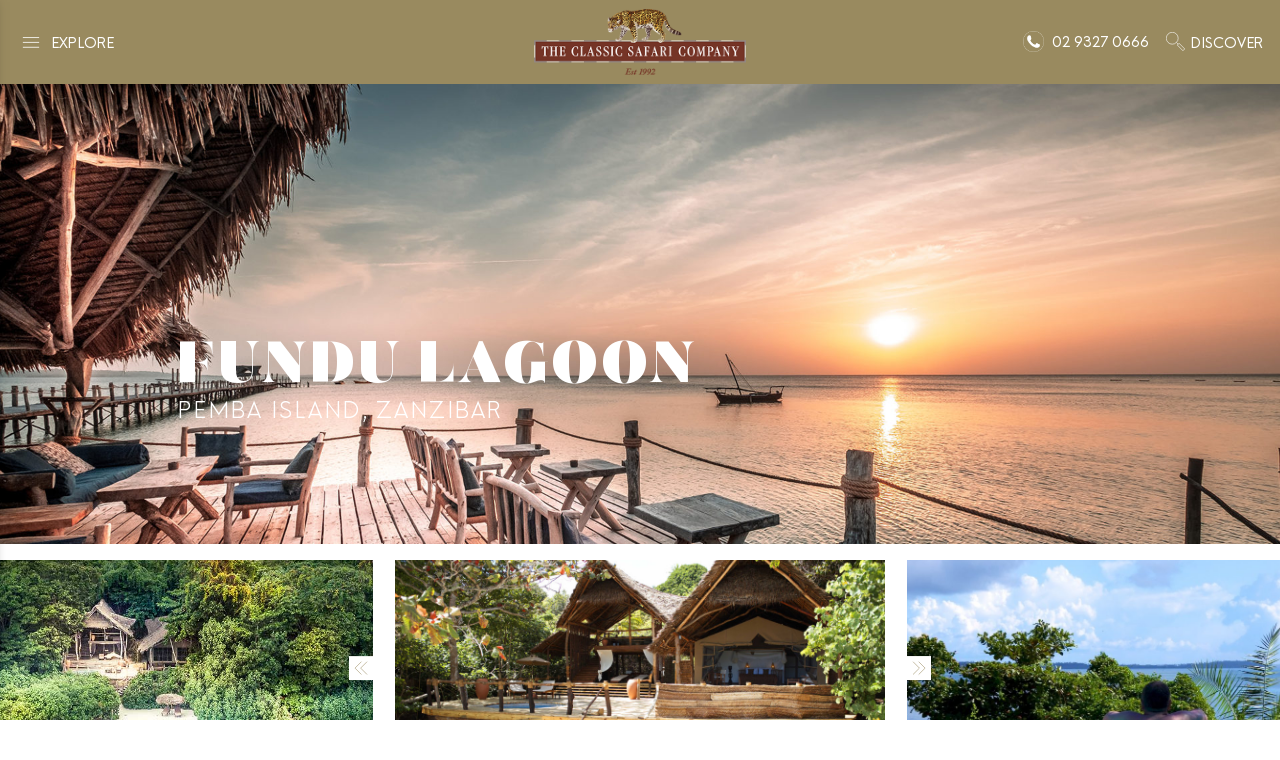

--- FILE ---
content_type: text/html; charset=UTF-8
request_url: https://classicsafaricompany.com.au/accommodation/fundu-lagoon-zanzibar/
body_size: 58309
content:
<!doctype html>
<html lang="en-AU">
<head>
    <meta charset="utf-8">
    <meta http-equiv="x-ua-compatible" content="ie=edge">
    <meta name="viewport" content="width=device-width, initial-scale=1, shrink-to-fit=no">

    <link rel="preconnect" href="https://fonts.gstatic.com">

    <link rel="apple-touch-icon" sizes="57x57" href="/wp-content/uploads/favicon/apple-icon-57x57.png">
    <link rel="apple-touch-icon" sizes="60x60" href="/wp-content/uploads/favicon/apple-icon-60x60.png">
    <link rel="apple-touch-icon" sizes="72x72" href="/wp-content/uploads/favicon/apple-icon-72x72.png">
    <link rel="apple-touch-icon" sizes="76x76" href="/wp-content/uploads/favicon/apple-icon-76x76.png">
    <link rel="apple-touch-icon" sizes="114x114" href="/wp-content/uploads/favicon/apple-icon-114x114.png">
    <link rel="apple-touch-icon" sizes="120x120" href="/wp-content/uploads/favicon/apple-icon-120x120.png">
    <link rel="apple-touch-icon" sizes="144x144" href="/wp-content/uploads/favicon/apple-icon-144x144.png">
    <link rel="apple-touch-icon" sizes="152x152" href="/wp-content/uploads/favicon/apple-icon-152x152.png">
    <link rel="apple-touch-icon" sizes="180x180" href="/wp-content/uploads/favicon/apple-icon-180x180.png">
    <link rel="icon" type="image/png" sizes="192x192" href="/wp-content/uploads/favicon/android-icon-192x192.png">
    <link rel="icon" type="image/png" sizes="32x32" href="/wp-content/uploads/favicon/favicon-32x32.png">
    <link rel="icon" type="image/png" sizes="96x96" href="/wp-content/uploads/favicon/favicon-96x96.png">
    <link rel="icon" type="image/png" sizes="16x16" href="/wp-content/uploads/favicon/favicon-16x16.png">
    <link rel="manifest" href="/wp-content/uploads/favicon/manifest.json">
    <meta name="msapplication-TileColor" content="#ffffff">
    <meta name="msapplication-TileImage" content="/wp-content/uploads/favicon/ms-icon-144x144.png">
    <meta name="theme-color" content="#ffffff">

    
    <meta name='robots' content='index, follow, max-snippet:-1, max-image-preview:large, max-video-preview:-1' />
<link rel="dns-prefetch" href="//sa.searchatlas.com">
<link rel="preconnect" href="https://sa.searchatlas.com" crossorigin>
<meta name="otto" content="uuid=3794978a-8106-46ea-89a0-57c07f3f0411; type=wordpress; enabled=true; version=2.5.14">	<meta name="robots" content="index" />
<script>window.__SA_DYO_INITIALIZED__=true;</script>

	<!-- This site is optimized with the Yoast SEO plugin v26.8 - https://yoast.com/product/yoast-seo-wordpress/ -->
	<title>Fundu Lagoon Lodge - The Classic Safari Company</title>
	<meta name="description" content="Fundu Lagoon is one of the world&#039;s coolest places to unwind in the Zanzibar archipelago! Located on pristine Pemba Island it is the ultimate" />
	<link rel="canonical" href="https://classicsafaricompany.com.au/accommodation/fundu-lagoon-zanzibar/" />
	<meta property="og:locale" content="en_US" />
	<meta property="og:type" content="article" />
	<meta property="og:title" content="Fundu Lagoon Lodge - The Classic Safari Company" />
	<meta property="og:description" content="Fundu Lagoon is one of the world&#039;s coolest places to unwind in the Zanzibar archipelago! Located on pristine Pemba Island it is the ultimate" />
	<meta property="og:url" content="https://classicsafaricompany.com.au/accommodation/fundu-lagoon-zanzibar/" />
	<meta property="og:site_name" content="The Classic Safari Company" />
	<meta name="twitter:card" content="summary_large_image" />
	<script type="application/ld+json" class="yoast-schema-graph">{"@context":"https://schema.org","@graph":[{"@type":"WebPage","@id":"https://classicsafaricompany.com.au/accommodation/fundu-lagoon-zanzibar/","url":"https://classicsafaricompany.com.au/accommodation/fundu-lagoon-zanzibar/","name":"Fundu Lagoon Lodge - The Classic Safari Company","isPartOf":{"@id":"https://classicsafaricompany.com.au/#website"},"datePublished":"2023-09-01T02:55:06+00:00","description":"Fundu Lagoon is one of the world's coolest places to unwind in the Zanzibar archipelago! Located on pristine Pemba Island it is the ultimate","breadcrumb":{"@id":"https://classicsafaricompany.com.au/accommodation/fundu-lagoon-zanzibar/#breadcrumb"},"inLanguage":"en-AU","potentialAction":[{"@type":"ReadAction","target":["https://classicsafaricompany.com.au/accommodation/fundu-lagoon-zanzibar/"]}]},{"@type":"BreadcrumbList","@id":"https://classicsafaricompany.com.au/accommodation/fundu-lagoon-zanzibar/#breadcrumb","itemListElement":[{"@type":"ListItem","position":1,"name":"Home","item":"https://classicsafaricompany.com.au/"},{"@type":"ListItem","position":2,"name":"Accommodations","item":"https://classicsafaricompany.com.au/accommodation/"},{"@type":"ListItem","position":3,"name":"Fundu Lagoon - Zanzibar"}]},{"@type":"WebSite","@id":"https://classicsafaricompany.com.au/#website","url":"https://classicsafaricompany.com.au/","name":"The Classic Safari Company","description":"The Classic Safari Company","publisher":{"@id":"https://classicsafaricompany.com.au/#organization"},"potentialAction":[{"@type":"SearchAction","target":{"@type":"EntryPoint","urlTemplate":"https://classicsafaricompany.com.au/?s={search_term_string}"},"query-input":{"@type":"PropertyValueSpecification","valueRequired":true,"valueName":"search_term_string"}}],"inLanguage":"en-AU"},{"@type":"Organization","@id":"https://classicsafaricompany.com.au/#organization","name":"The Classic Safari Company","url":"https://classicsafaricompany.com.au/","logo":{"@type":"ImageObject","inLanguage":"en-AU","@id":"https://classicsafaricompany.com.au/#/schema/logo/image/","url":"https://classicsafaricompany.com.au/wp-content/uploads/csc_logo_final_320-150354.png","contentUrl":"https://classicsafaricompany.com.au/wp-content/uploads/csc_logo_final_320-150354.png","width":320,"height":119,"caption":"The Classic Safari Company"},"image":{"@id":"https://classicsafaricompany.com.au/#/schema/logo/image/"}}]}</script>
	<!-- / Yoast SEO plugin. -->


<link rel='dns-prefetch' href='//fonts.googleapis.com' />
<style id='wp-img-auto-sizes-contain-inline-css' type='text/css'>
img:is([sizes=auto i],[sizes^="auto," i]){contain-intrinsic-size:3000px 1500px}
/*# sourceURL=wp-img-auto-sizes-contain-inline-css */
</style>
<link data-minify="1" rel='stylesheet' id='formidable-css' href='https://classicsafaricompany.com.au/wp-content/cache/min/1/wp-content/plugins/formidable/css/formidableforms.css?ver=1767407603' type='text/css' media='all' />
<link rel='stylesheet' id='sbi_styles-css' href='https://classicsafaricompany.com.au/wp-content/plugins/instagram-feed/css/sbi-styles.min.css?ver=6.10.0' type='text/css' media='all' />
<link data-minify="1" rel='stylesheet' id='embedpress-css-css' href='https://classicsafaricompany.com.au/wp-content/cache/min/1/wp-content/plugins/embedpress/assets/css/embedpress.css?ver=1767407603' type='text/css' media='all' />
<link data-minify="1" rel='stylesheet' id='embedpress-blocks-style-css' href='https://classicsafaricompany.com.au/wp-content/cache/min/1/wp-content/plugins/embedpress/assets/css/blocks.build.css?ver=1767407603' type='text/css' media='all' />
<link data-minify="1" rel='stylesheet' id='embedpress-lazy-load-css-css' href='https://classicsafaricompany.com.au/wp-content/cache/min/1/wp-content/plugins/embedpress/assets/css/lazy-load.css?ver=1767407603' type='text/css' media='all' />
<style id='wp-emoji-styles-inline-css' type='text/css'>

	img.wp-smiley, img.emoji {
		display: inline !important;
		border: none !important;
		box-shadow: none !important;
		height: 1em !important;
		width: 1em !important;
		margin: 0 0.07em !important;
		vertical-align: -0.1em !important;
		background: none !important;
		padding: 0 !important;
	}
/*# sourceURL=wp-emoji-styles-inline-css */
</style>
<link rel='stylesheet' id='wp-block-library-css' href='https://classicsafaricompany.com.au/wp-includes/css/dist/block-library/style.min.css?ver=6.9' type='text/css' media='all' />
<link data-minify="1" rel='stylesheet' id='theme-style-css' href='https://classicsafaricompany.com.au/wp-content/cache/min/1/wp-content/themes/ClassicSafari/resources/style.css?ver=1767407603' type='text/css' media='all' />
<link rel='stylesheet' id='wpb-google-fonts-css' href='https://fonts.googleapis.com/css?family=Roboto%3A400%2C700&#038;ver=6.9' type='text/css' media='all' />
<link data-minify="1" rel='stylesheet' id='sage/main.css-css' href='https://classicsafaricompany.com.au/wp-content/cache/min/1/wp-content/themes/ClassicSafari/dist/styles/main_c2069652.css?ver=1767407603' type='text/css' media='all' />
<script type="text/javascript" src="https://classicsafaricompany.com.au/wp-includes/js/jquery/jquery.min.js?ver=3.7.1" id="jquery-core-js"></script>
<script type="text/javascript" src="https://classicsafaricompany.com.au/wp-includes/js/jquery/jquery-migrate.min.js?ver=3.4.1" id="jquery-migrate-js"></script>
<link rel="https://api.w.org/" href="https://classicsafaricompany.com.au/wp-json/" /><link rel="EditURI" type="application/rsd+xml" title="RSD" href="https://classicsafaricompany.com.au/xmlrpc.php?rsd" />
<meta name="generator" content="WordPress 6.9" />
<link rel='shortlink' href='https://classicsafaricompany.com.au/?p=286891' />
<script>document.documentElement.className += " js";</script>

		<script>
		(function(h,o,t,j,a,r){
			h.hj=h.hj||function(){(h.hj.q=h.hj.q||[]).push(arguments)};
			h._hjSettings={hjid:6524197,hjsv:5};
			a=o.getElementsByTagName('head')[0];
			r=o.createElement('script');r.async=1;
			r.src=t+h._hjSettings.hjid+j+h._hjSettings.hjsv;
			a.appendChild(r);
		})(window,document,'//static.hotjar.com/c/hotjar-','.js?sv=');
		</script>
				<style type="text/css" id="wp-custom-css">
			/* Disable underline on regular links */
body a:where(:not(.wp-element-button)) {
    text-decoration: none;
}

.single-places.postid-57 .hero-banner .home-slider__title span {
    font-size: 85px !important;
}
.event_img img {
    width: 100%;
    height: auto;
    max-width: 100%;
    max-height: 300px;
    object-fit: cover;
}
.fullwidth-video-section a {
    font-size: 20px;
    width: 133px;
    min-width: auto;
    padding: 22px 9px 17px 9px;
    line-height: 20px;
}
.you-will-love .card-footer .mx-3 {
        margin: 0 !important
}
.you-will-love .card-footer p {
    padding-bottom: 15px;
}
.you-will-love .card-footer .mx-3:first-child a {
    margin-left: 0;
}
.youwilllovedescription ul {
    margin-bottom: 0;
    padding: 0 0 0 20px;
}
.event_readmore {
 border: 1px solid #cc9900;
    font-family: "Neue Hans Kendrick", sans-serif;
    display: inline-block;
    font-size: 12px;
    font-weight: bold;
    padding: 12px 15px;
    line-height: 13px;
    width: 144px;
    text-align: center;
}

h1.event_title {
    text-align: center;
    margin: 0;
    padding: 70px 0 50px 0;
    font-weight: 500;
    color: #998a5f;
    text-transform: uppercase;
    font-size: 51px;
}

.eventlist {
    padding-top: 20px;
    margin-bottom:30px;
}
.eventlist:last-child {
    padding-bottom: 20px;
}
.event_img a {
    display: block;
}
p.event_date {
    font-weight: 600;
    font-size: 16px;
    margin-bottom: 12px;
    text-transform: uppercase;
    color: #747373;
    line-height: 26px;
}
.event_title a {
    display: block;
}
.event_title h4{
    color: #747373;
    text-transform: uppercase;
    font-size: 21px;
    line-height: 32px;
    font-weight: 500;
    padding: 20px 0 15px 0;
}
.event_content p{
    padding-bottom:9px;
    font-size: 17px;
    font-weight: 500;
    text-align: justify;
    color: #747373;
}

.Event-bannerimage img {
    width: 100%;
}
h4.event_subtitle {
    max-width: 1430px;
    margin: 0 auto;
    font-size: 18px;
    font-weight: 500;
    line-height: 26px;
    color: #747373;
    padding: 50px 15px 20px 15px;
}

.hero-section .home-slider__title {
    text-shadow: 0 0px 25px rgba(0, 0, 0, 0.5) !important;
    font-size: 121px !important;
}

.whatever-taste .slider {
    padding-bottom: 0;
}

#jsaccomodation_whatever-taste .slider .slick-track {
    padding-top: 10px;
}
.single-accomodation .home-slider__subtitle {
   text-transform: unset;
   font-weight: 400;
   font-size: 74px !important;
   font-family: sans-serif;
    text-shadow: 0 0px 25px rgba(0, 0, 0, 0.5);
}
.home-slider__copy {
    align-items: flex-end !important;
}
.single-accomodation .home-slider__details {
   text-transform: unset;
   font-weight: 400;
   font-size: 77px !important;
   font-family: sans-serif;
   color: #fff;
   padding-top: 20px !important;
    text-shadow: 0 0px 25px rgba(0, 0, 0, 0.5);
}
.single-accomodation .where-we-like-slider.whatever-taste {
   margin-top: 0px !important;
}
.single-accomodation .exceptionaldetails p {
    font-size: 19px;
    font-weight: 500;
    max-width: 1270px;
    margin: 0 auto;
    line-height: 30px;
    color: #3d100d;
    padding-bottom: 10px;
}
#cboxOverlay {
    background: transparent;
}
.single-accomodation .exceptionalsec {
    margin-bottom: 25px !important;
    display: block;
    padding: 60px 0;
}
.single-accomodation .where-we-like-slider.whatever-taste {
    padding: 0;
    margin-top: 0px !important;
}
.card-footer.you-will-love__footer.letusdesign {
    background-color: #b5ab91;
    padding: 25px 0;
}
.card-footer.you-will-love__footer.letusdesign a {
    padding: 18px 10px;
    font-weight: 600;
    font-size: 16px;
    width: 188px;
    line-height: 15px;
}
.card-footer.you-will-love__footer.letusdesign .text-uppercase.lead.mb-0 {
    color: #44150b;
    font-weight:500;
    text-align: right;
    padding-right: 20px;
    font-size: 19px;
}
.section-testimonials {
    position: relative;
}
/* .section-testimonials:after {
    content: "";
    position: absolute;
    top: 0;
    width: 100%;
    height: 100%;
    left: 0;
    -webkit-box-shadow: inset 0px 0px 200px 65px rgba(255,255,255,1);
    -moz-box-shadow: inset 0px 0px 200px 65px rgba(255,255,255,1);
    box-shadow: inset 0px 0px 200px 65px rgba(255,255,255,1);
    z-index: 9;
} */
.single-accomodation .section-testimonials {
    padding: 80px 0 60px 0 !important;
}

.herosliderbigacc .slick-track {
    padding-top: 10px !important;
}
.logoimage1 {
    display: inline-block;
    margin-left: 15px;
    margin-right: 15px;
}
.logoimages {
    float: none;
    text-align: center;
    margin: 0 auto;
    padding-top: 25px;
}
.event_readmore:hover {
    color: #fff;
    background-color: #44150b;
    border-color: #44150b;
}
.accomodation-template-default .home-slider__copy .container {
    width: 90%;
    max-width: 100%;
}
.single-accomodation .you-will-love .card-footer p {
    font-weight: 500;
    font-size: 16px;
    padding-bottom: 5px;
    padding-left: 7px;
}

.single-accomodation .youwilllovedescription p {
    color: #44150b;
    font-weight: 600;
    font-size: 16px;
}
.exceptionalsec .title-top h2 {
    font-size: 40px;
}
.single-accomodation .card-footer.you-will-love__footer .btn.btn-outline-tertiary {
    font-weight: 600;
}

.contact-section .section-content .lead {
    font-size: 28px;
    line-height: 31px;
    max-width: 660px;
    margin: 0 auto;
}
.contact-section .section-content .btn {
    font-size: 24px;
    padding: 25px 10px 20px 10px;
    min-width: inherit;
    width: 294px;
}
.contact-section .section-content {
    min-height: 820px;
}
.contact-section .section-content .container {
    padding-top: 0 !important;
}
.whatever-taste .slider .slides {
    padding: 0 10px;
}
.whatever-taste .slider .slick-next.slick-arrow {
    margin-left: 10px;
    top: 50% !important;
}
.whatever-taste .slider .slick-prev.slick-arrow {
    margin-left: -57px;
    top: 50% !important;
}

@media only screen and (max-width: 1200px) {
    .event_img img {
        max-height: initial;
    }
}

@media only screen and (max-width: 991.98px) {
    h1.event_title {
        padding: 50px 0 30px 0;
        font-size: 40px;
    }
    .site-header {
        background-color: transparent;
    }
    .single-accomodation .home-slider__details {
        font-size: 50px !important;
        padding-top: 0 !important;
    }
    .hero-section .home-slider__title {
        font-size: 68px !important;
    }
    .single-accomodation .home-slider__subtitle {
        font-size: 50px !important;
    }
    .worldmap-bg .col-lg-7 p {
        max-width: 100%;
    }
    .worldmap-bg a.btn-outline-tertiary.read-more {
        margin-bottom: 20px;
    }
    .you-will-love-section .container-fluid {
        padding-left: 0;
        padding-right: 0;
    }
/*     .you-will-love .card-body {
        padding-bottom: 0 !important;
    } */

    .card-footer.you-will-love__footer.letusdesign .text-uppercase.lead.mb-0 {
        text-align: center;
        padding-right: 0;
    }
    .card-footer.you-will-love__footer.letusdesign .d-flex.align-items-center.justify-content-center {
        justify-content: center !important;
        padding-left: 0;
    }
    .contact-section .section-content .lead {
        font-size: 24px;
        line-height: 36px;
    }
    .contact-section .section-content .btn {
        font-size: 20px;
    }
    .single-accomodation .home-slider__details {
        font-size: 50px !important;
    }
    .hero-section .home-slider__title {
        font-size: 68px !important;
    }
    .single-accomodation .home-slider__subtitle {
        font-size: 50px !important;
    }
    .whatever-taste .slider .slick-prev.slick-arrow,
    .whatever-taste .slider .slick-next.slick-arrow {
        margin-left: 0;
    }
    .you-will-love .card-title {
        max-width: 100%;
    }
    #jsTestimonialsSlider {
        min-height: auto !important;
    }
    .section-testimonials::after {
        display: none;
    }
    .contact-section .section-content {
        min-height: auto;
    }
}

@media only screen and (max-width: 767.98px) {
    .you-will-love .card-footer .mx-3:first-child a {
       margin-left: 0 !important;
    }
    .you-will-love .card-footer .mx-3 a {
        margin-left: 15px !important;
    }
    .home-slider__copy {
        align-items: center !important;
        padding-bottom: 0 !important;
    }
    .single-accomodation .home-slider__details {
        font-size: 50px !important;
    }
    .hero-section .home-slider__title {
        font-size: 68px !important;
    }
    .single-accomodation .home-slider__subtitle,
    .single-accomodation .hero-section .home-slider__copy h2 {
        font-size: 50px !important;
    }
    .justify-content-start {
        font-size: 2.0625rem;
    }
	#jsTestimonialsSlider .testimonial-item .zoom-content:before {
		margin-bottom: 1rem;
	}
	@media only screen and (min-width: 992px) {
    #jsTestimonialsSlider .testimonial-item {
        font-size: 1.5rem;
    }
	}
}
@media only screen and (max-width: 650px) {
    .contact-section .section-content .lead {
        font-size: 20px;
        line-height: 30px;
    }
    .contact-section .section-content .container .d-flex.justify-content-center,
    .contact-section .section-content .container .d-flex.justify-content-center .d-inline-flex {
        display: block !important;
        text-align: center;
    }
    .contact-section .section-content .btn {
        margin-bottom: 20px;
    }
    .single-accomodation .home-slider__subtitle,
    .single-accomodation .hero-section .home-slider__copy h2 {
        font-size: 32px !important;
    }
    .single-accomodation .hero-section .home-slider__copy .justify-content-start {
        text-align: center;
    }
}
@media only screen and (max-width: 600px) {
    h1.event_title {
        padding: 30px 0 20px 0;
        font-size: 32px;
    }
    .card-footer.you-will-love__footer.letusdesign .d-flex {
        display: block !important;
    }
    .card-footer.you-will-love__footer.letusdesign .d-flex .mx-3 {
        margin-bottom: 10px;
    }
    .card-footer.you-will-love__footer.letusdesign .d-flex .mx-3:last-child {
        margin-bottom: 0;
    }
}
@media only screen and (max-width: 480px) {
    .accomodation-template-default .home-slider__copy .container {
        width: 100%;
    }
    .hero-section .home-slider__title {
        font-size: 45px !important;
    }
    .single-accomodation .home-slider__subtitle, .single-accomodation .hero-section .home-slider__copy h2 {
        font-size: 22px !important;
    }
    .contact-section .section-content .btn {
        width: 260px;
    }
}
.mapsvg-layers-label {
    display: none;
}

/* adestra form */
.amf-el {
	margin-bottom: 15px;
}
.amf-el label {
	margin-bottom: 0;
	color: #44150b;
	font-family: "Lucida Grande","Lucida Sans Unicode",Tahoma,sans-serif;
}
.amf-type-email input,
.amf-type-textbox input {
	width: 100%;
	display: block;
	height: 40px;
	font-size: 1rem;
}
.amf-type-button input {
	  background: #44150b;
    color: #fff;
    font-weight: 700;
    font-size: 1rem !important;
    padding: 10px 42px 8px;
	text-transform: uppercase;
}
@media only screen and (min-width: 992px) {
	#amf-el-first_name_117,
	#amf-el-email_address_106,   #amf-el-how_did_you_hear_about_us_109 {
		margin-right: 2%;
	}
}
@media only screen and (min-width: 992px) {
	#amf-el-first_name_117,
	#amf-el-last_name_105,
	#amf-el-email_address_106,
	#amf-el-mobile_number_108,   #amf-el-how_did_you_hear_about_us_109, #amf-el-state_115 {
		width: 49%;
		float: left;
	}
}

.where-we-like .slider .slides .content h4,
.related_blogs .slider .slides .content p {
	height: auto !important;
}

	.you-will-love .card-body  ul {
		margin-bottom: 0;
	}

@media only screen and (max-width: 991px) {
	.places-intro h1,
	.places-intro h2,
	.places-intro h3,
	.places-intro h4,
	.places-intro h5,
	.places-intro h6 {
		text-align: center;
	}
}

.embed-responsive-21by9:before {
    padding-top: 41.52%;
}

.listings .mt-element-list_bordered a {
	text-decoration: underline;
}

/* #sb_instagram.sbi_col_8.sbi_disable_mobile #sbi_images .sbi_item {
	width: 12.5% !important;
} */

.with_frm_style .chosen-container-single .chosen-single {
	height: 40px;
	line-height: 40px !important;
}
.with_frm_style .chosen-container-single .chosen-single div b {
	background-position: 0 10px !important;
}

.blog_banner .slide .middle_content .inner_text {
	background: rgba(66, 21, 13, 0.2) !important
}

#mapsvg-183931 {
	 padding-bottom: 40% !important;
}
#mapsvg-183931 .mapsvg-scrollpane, #mapsvg-183931 .mapsvg-scrollpane-wrap {
	top: auto;
}

/* Ensure the keyframes exist */
@keyframes fadeIn { from { opacity: 0; } to { opacity: 1; } }

/* Make sure Formidable’s fade-in is allowed to run */
.frm-fade-in {
  animation-name: fadeIn;
  animation-duration: .6s;
  animation-fill-mode: both;
}

/* If the site disables motion, don’t leave elements invisible */
@media (prefers-reduced-motion: reduce) {
  .frm-fade-in {
    animation: none !important;
    opacity: 1 !important;
  }
}
		</style>
		
            <!-- Google Tag Manager -->
    <script>(function(w,d,s,l,i){w[l]=w[l]||[];w[l].push({'gtm.start':
    new Date().getTime(),event:'gtm.js'});var f=d.getElementsByTagName(s)[0],
    j=d.createElement(s),dl=l!='dataLayer'?'&l='+l:'';j.async=true;j.src=
    'https://www.googletagmanager.com/gtm.js?id='+i+dl;f.parentNode.insertBefore(j,f);
    })(window,document,'script','dataLayer','GTM-KWQRQV7');</script>
    <!-- End Google Tag Manager -->
    <link data-minify="1" rel="stylesheet" id="asp-basic" href="https://classicsafaricompany.com.au/wp-content/cache/min/1/wp-content/cache/asp/style.basic-ho-is-po-no-da-co-au-si-se-is.css?ver=1767407603" media="all" /><style id='asp-instance-1'>div[id*='ajaxsearchpro1_'] div.asp_loader,div[id*='ajaxsearchpro1_'] div.asp_loader *{box-sizing:border-box !important;margin:0;padding:0;box-shadow:none}div[id*='ajaxsearchpro1_'] div.asp_loader{box-sizing:border-box;display:flex;flex:0 1 auto;flex-direction:column;flex-grow:0;flex-shrink:0;flex-basis:28px;max-width:100%;max-height:100%;align-items:center;justify-content:center}div[id*='ajaxsearchpro1_'] div.asp_loader-inner{width:100%;margin:0 auto;text-align:center;height:100%}@-webkit-keyframes rotate-simple{0%{-webkit-transform:rotate(0deg);transform:rotate(0deg)}50%{-webkit-transform:rotate(180deg);transform:rotate(180deg)}100%{-webkit-transform:rotate(360deg);transform:rotate(360deg)}}@keyframes rotate-simple{0%{-webkit-transform:rotate(0deg);transform:rotate(0deg)}50%{-webkit-transform:rotate(180deg);transform:rotate(180deg)}100%{-webkit-transform:rotate(360deg);transform:rotate(360deg)}}div[id*='ajaxsearchpro1_'] div.asp_simple-circle{margin:0;height:100%;width:100%;animation:rotate-simple 0.8s infinite linear;-webkit-animation:rotate-simple 0.8s infinite linear;border:4px solid rgb(255,255,255);border-right-color:transparent;border-radius:50%;box-sizing:border-box}div[id*='ajaxsearchprores1_'] .asp_res_loader div.asp_loader,div[id*='ajaxsearchprores1_'] .asp_res_loader div.asp_loader *{box-sizing:border-box !important;margin:0;padding:0;box-shadow:none}div[id*='ajaxsearchprores1_'] .asp_res_loader div.asp_loader{box-sizing:border-box;display:flex;flex:0 1 auto;flex-direction:column;flex-grow:0;flex-shrink:0;flex-basis:28px;max-width:100%;max-height:100%;align-items:center;justify-content:center}div[id*='ajaxsearchprores1_'] .asp_res_loader div.asp_loader-inner{width:100%;margin:0 auto;text-align:center;height:100%}@-webkit-keyframes rotate-simple{0%{-webkit-transform:rotate(0deg);transform:rotate(0deg)}50%{-webkit-transform:rotate(180deg);transform:rotate(180deg)}100%{-webkit-transform:rotate(360deg);transform:rotate(360deg)}}@keyframes rotate-simple{0%{-webkit-transform:rotate(0deg);transform:rotate(0deg)}50%{-webkit-transform:rotate(180deg);transform:rotate(180deg)}100%{-webkit-transform:rotate(360deg);transform:rotate(360deg)}}div[id*='ajaxsearchprores1_'] .asp_res_loader div.asp_simple-circle{margin:0;height:100%;width:100%;animation:rotate-simple 0.8s infinite linear;-webkit-animation:rotate-simple 0.8s infinite linear;border:4px solid rgb(255,255,255);border-right-color:transparent;border-radius:50%;box-sizing:border-box}#ajaxsearchpro1_1 div.asp_loader,#ajaxsearchpro1_2 div.asp_loader,#ajaxsearchpro1_1 div.asp_loader *,#ajaxsearchpro1_2 div.asp_loader *{box-sizing:border-box !important;margin:0;padding:0;box-shadow:none}#ajaxsearchpro1_1 div.asp_loader,#ajaxsearchpro1_2 div.asp_loader{box-sizing:border-box;display:flex;flex:0 1 auto;flex-direction:column;flex-grow:0;flex-shrink:0;flex-basis:28px;max-width:100%;max-height:100%;align-items:center;justify-content:center}#ajaxsearchpro1_1 div.asp_loader-inner,#ajaxsearchpro1_2 div.asp_loader-inner{width:100%;margin:0 auto;text-align:center;height:100%}@-webkit-keyframes rotate-simple{0%{-webkit-transform:rotate(0deg);transform:rotate(0deg)}50%{-webkit-transform:rotate(180deg);transform:rotate(180deg)}100%{-webkit-transform:rotate(360deg);transform:rotate(360deg)}}@keyframes rotate-simple{0%{-webkit-transform:rotate(0deg);transform:rotate(0deg)}50%{-webkit-transform:rotate(180deg);transform:rotate(180deg)}100%{-webkit-transform:rotate(360deg);transform:rotate(360deg)}}#ajaxsearchpro1_1 div.asp_simple-circle,#ajaxsearchpro1_2 div.asp_simple-circle{margin:0;height:100%;width:100%;animation:rotate-simple 0.8s infinite linear;-webkit-animation:rotate-simple 0.8s infinite linear;border:4px solid rgb(255,255,255);border-right-color:transparent;border-radius:50%;box-sizing:border-box}@-webkit-keyframes asp_an_fadeInDown{0%{opacity:0;-webkit-transform:translateY(-20px)}100%{opacity:1;-webkit-transform:translateY(0)}}@keyframes asp_an_fadeInDown{0%{opacity:0;transform:translateY(-20px)}100%{opacity:1;transform:translateY(0)}}.asp_an_fadeInDown{-webkit-animation-name:asp_an_fadeInDown;animation-name:asp_an_fadeInDown}div.asp_r.asp_r_1,div.asp_r.asp_r_1 *,div.asp_m.asp_m_1,div.asp_m.asp_m_1 *,div.asp_s.asp_s_1,div.asp_s.asp_s_1 *{-webkit-box-sizing:content-box;-moz-box-sizing:content-box;-ms-box-sizing:content-box;-o-box-sizing:content-box;box-sizing:content-box;border:0;border-radius:0;text-transform:none;text-shadow:none;box-shadow:none;text-decoration:none;text-align:left;letter-spacing:normal}div.asp_r.asp_r_1,div.asp_m.asp_m_1,div.asp_s.asp_s_1{-webkit-box-sizing:border-box;-moz-box-sizing:border-box;-ms-box-sizing:border-box;-o-box-sizing:border-box;box-sizing:border-box}div.asp_r.asp_r_1,div.asp_r.asp_r_1 *,div.asp_m.asp_m_1,div.asp_m.asp_m_1 *,div.asp_s.asp_s_1,div.asp_s.asp_s_1 *{padding:0;margin:0}.wpdreams_clear{clear:both}.asp_w_container_1{width:100%;margin-right:auto}#ajaxsearchpro1_1,#ajaxsearchpro1_2,div.asp_m.asp_m_1{width:100%;height:auto;max-height:none;border-radius:5px;background:#d1eaff;margin-top:0;margin-bottom:0;background-image:-moz-radial-gradient(center,ellipse cover,rgb(255,255,255),rgb(255,255,255));background-image:-webkit-gradient(radial,center center,0px,center center,100%,rgb(255,255,255),rgb(255,255,255));background-image:-webkit-radial-gradient(center,ellipse cover,rgb(255,255,255),rgb(255,255,255));background-image:-o-radial-gradient(center,ellipse cover,rgb(255,255,255),rgb(255,255,255));background-image:-ms-radial-gradient(center,ellipse cover,rgb(255,255,255),rgb(255,255,255));background-image:radial-gradient(ellipse at center,rgb(255,255,255),rgb(255,255,255));overflow:hidden;border:1px solid rgba(116,115,115,1);border-radius:0;box-shadow:none}#ajaxsearchpro1_1 .probox,#ajaxsearchpro1_2 .probox,div.asp_m.asp_m_1 .probox{margin:0;height:40px;background-image:-moz-radial-gradient(center,ellipse cover,rgb(255,255,255),rgb(255,255,255));background-image:-webkit-gradient(radial,center center,0px,center center,100%,rgb(255,255,255),rgb(255,255,255));background-image:-webkit-radial-gradient(center,ellipse cover,rgb(255,255,255),rgb(255,255,255));background-image:-o-radial-gradient(center,ellipse cover,rgb(255,255,255),rgb(255,255,255));background-image:-ms-radial-gradient(center,ellipse cover,rgb(255,255,255),rgb(255,255,255));background-image:radial-gradient(ellipse at center,rgb(255,255,255),rgb(255,255,255));border:1px solid rgba(116,115,115,1);border-radius:0;box-shadow:none}p[id*=asp-try-1]{color:rgb(85,85,85) !important;display:block}div.asp_main_container+[id*=asp-try-1]{margin-right:auto;width:100%}p[id*=asp-try-1] a{color:rgb(255,181,86) !important}p[id*=asp-try-1] a:after{color:rgb(85,85,85) !important;display:inline;content:','}p[id*=asp-try-1] a:last-child:after{display:none}#ajaxsearchpro1_1 .probox .proinput,#ajaxsearchpro1_2 .probox .proinput,div.asp_m.asp_m_1 .probox .proinput{font-weight:normal;font-family:inherit;color:rgb(68,21,11);font-size:15px;line-height:15px;text-shadow:none;line-height:normal;flex-grow:1;order:5;margin:0 0 0 10px;padding:0 5px}#ajaxsearchpro1_1 .probox .proinput input.orig,#ajaxsearchpro1_2 .probox .proinput input.orig,div.asp_m.asp_m_1 .probox .proinput input.orig{font-weight:normal;font-family:inherit;color:rgb(68,21,11);font-size:15px;line-height:15px;text-shadow:none;line-height:normal;border:0;box-shadow:none;height:40px;position:relative;z-index:2;padding:0 !important;padding-top:2px !important;margin:-1px 0 0 -4px !important;width:100%;background:transparent !important}#ajaxsearchpro1_1 .probox .proinput input.autocomplete,#ajaxsearchpro1_2 .probox .proinput input.autocomplete,div.asp_m.asp_m_1 .probox .proinput input.autocomplete{font-weight:normal;font-family:inherit;color:rgb(68,21,11);font-size:15px;line-height:15px;text-shadow:none;line-height:normal;opacity:0.25;height:40px;display:block;position:relative;z-index:1;padding:0 !important;margin:-1px 0 0 -4px !important;margin-top:-40px !important;width:100%;background:transparent !important}.rtl #ajaxsearchpro1_1 .probox .proinput input.orig,.rtl #ajaxsearchpro1_2 .probox .proinput input.orig,.rtl #ajaxsearchpro1_1 .probox .proinput input.autocomplete,.rtl #ajaxsearchpro1_2 .probox .proinput input.autocomplete,.rtl div.asp_m.asp_m_1 .probox .proinput input.orig,.rtl div.asp_m.asp_m_1 .probox .proinput input.autocomplete{font-weight:normal;font-family:inherit;color:rgb(68,21,11);font-size:15px;line-height:15px;text-shadow:none;line-height:normal;direction:rtl;text-align:right}.rtl #ajaxsearchpro1_1 .probox .proinput,.rtl #ajaxsearchpro1_2 .probox .proinput,.rtl div.asp_m.asp_m_1 .probox .proinput{margin-right:2px}.rtl #ajaxsearchpro1_1 .probox .proloading,.rtl #ajaxsearchpro1_1 .probox .proclose,.rtl #ajaxsearchpro1_2 .probox .proloading,.rtl #ajaxsearchpro1_2 .probox .proclose,.rtl div.asp_m.asp_m_1 .probox .proloading,.rtl div.asp_m.asp_m_1 .probox .proclose{order:3}div.asp_m.asp_m_1 .probox .proinput input.orig::-webkit-input-placeholder{font-weight:normal;font-family:inherit;color:rgb(68,21,11);font-size:15px;text-shadow:none;opacity:0.85}div.asp_m.asp_m_1 .probox .proinput input.orig::-moz-placeholder{font-weight:normal;font-family:inherit;color:rgb(68,21,11);font-size:15px;text-shadow:none;opacity:0.85}div.asp_m.asp_m_1 .probox .proinput input.orig:-ms-input-placeholder{font-weight:normal;font-family:inherit;color:rgb(68,21,11);font-size:15px;text-shadow:none;opacity:0.85}div.asp_m.asp_m_1 .probox .proinput input.orig:-moz-placeholder{font-weight:normal;font-family:inherit;color:rgb(68,21,11);font-size:15px;text-shadow:none;opacity:0.85;line-height:normal !important}#ajaxsearchpro1_1 .probox .proinput input.autocomplete,#ajaxsearchpro1_2 .probox .proinput input.autocomplete,div.asp_m.asp_m_1 .probox .proinput input.autocomplete{font-weight:normal;font-family:inherit;color:rgb(68,21,11);font-size:15px;line-height:15px;text-shadow:none;line-height:normal;border:0;box-shadow:none}#ajaxsearchpro1_1 .probox .proloading,#ajaxsearchpro1_1 .probox .proclose,#ajaxsearchpro1_1 .probox .promagnifier,#ajaxsearchpro1_1 .probox .prosettings,#ajaxsearchpro1_2 .probox .proloading,#ajaxsearchpro1_2 .probox .proclose,#ajaxsearchpro1_2 .probox .promagnifier,#ajaxsearchpro1_2 .probox .prosettings,div.asp_m.asp_m_1 .probox .proloading,div.asp_m.asp_m_1 .probox .proclose,div.asp_m.asp_m_1 .probox .promagnifier,div.asp_m.asp_m_1 .probox .prosettings{width:40px;height:40px;flex:0 0 40px;flex-grow:0;order:7;text-align:center}#ajaxsearchpro1_1 .probox .proclose svg,#ajaxsearchpro1_2 .probox .proclose svg,div.asp_m.asp_m_1 .probox .proclose svg{fill:rgb(254,254,254);background:rgb(51,51,51);box-shadow:0 0 0 2px rgba(255,255,255,0.9);border-radius:50%;box-sizing:border-box;margin-left:-10px;margin-top:-10px;padding:4px}#ajaxsearchpro1_1 .probox .proloading,#ajaxsearchpro1_2 .probox .proloading,div.asp_m.asp_m_1 .probox .proloading{width:40px;height:40px;min-width:40px;min-height:40px;max-width:40px;max-height:40px}#ajaxsearchpro1_1 .probox .proloading .asp_loader,#ajaxsearchpro1_2 .probox .proloading .asp_loader,div.asp_m.asp_m_1 .probox .proloading .asp_loader{width:36px;height:36px;min-width:36px;min-height:36px;max-width:36px;max-height:36px}#ajaxsearchpro1_1 .probox .promagnifier,#ajaxsearchpro1_2 .probox .promagnifier,div.asp_m.asp_m_1 .probox .promagnifier{width:auto;height:40px;flex:0 0 auto;order:7;-webkit-flex:0 0 auto;-webkit-order:7}div.asp_m.asp_m_1 .probox .promagnifier:focus-visible{outline:black outset}#ajaxsearchpro1_1 .probox .proloading .innericon,#ajaxsearchpro1_2 .probox .proloading .innericon,#ajaxsearchpro1_1 .probox .proclose .innericon,#ajaxsearchpro1_2 .probox .proclose .innericon,#ajaxsearchpro1_1 .probox .promagnifier .innericon,#ajaxsearchpro1_2 .probox .promagnifier .innericon,#ajaxsearchpro1_1 .probox .prosettings .innericon,#ajaxsearchpro1_2 .probox .prosettings .innericon,div.asp_m.asp_m_1 .probox .proloading .innericon,div.asp_m.asp_m_1 .probox .proclose .innericon,div.asp_m.asp_m_1 .probox .promagnifier .innericon,div.asp_m.asp_m_1 .probox .prosettings .innericon{text-align:center}#ajaxsearchpro1_1 .probox .promagnifier .innericon,#ajaxsearchpro1_2 .probox .promagnifier .innericon,div.asp_m.asp_m_1 .probox .promagnifier .innericon{display:block;width:40px;height:40px;float:right}#ajaxsearchpro1_1 .probox .promagnifier .asp_text_button,#ajaxsearchpro1_2 .probox .promagnifier .asp_text_button,div.asp_m.asp_m_1 .probox .promagnifier .asp_text_button{display:block;width:auto;height:40px;float:right;margin:0;padding:0 10px 0 2px;font-weight:normal;font-family:inherit;color:rgb(68,21,11);font-size:15px;line-height:normal;text-shadow:none;line-height:40px}#ajaxsearchpro1_1 .probox .promagnifier .innericon svg,#ajaxsearchpro1_2 .probox .promagnifier .innericon svg,div.asp_m.asp_m_1 .probox .promagnifier .innericon svg{fill:rgb(255,255,255)}#ajaxsearchpro1_1 .probox .prosettings .innericon svg,#ajaxsearchpro1_2 .probox .prosettings .innericon svg,div.asp_m.asp_m_1 .probox .prosettings .innericon svg{fill:rgb(255,255,255)}#ajaxsearchpro1_1 .probox .promagnifier,#ajaxsearchpro1_2 .probox .promagnifier,div.asp_m.asp_m_1 .probox .promagnifier{width:40px;height:40px;background-image:-webkit-linear-gradient(180deg,rgb(255,255,255),rgb(255,255,255));background-image:-moz-linear-gradient(180deg,rgb(255,255,255),rgb(255,255,255));background-image:-o-linear-gradient(180deg,rgb(255,255,255),rgb(255,255,255));background-image:-ms-linear-gradient(180deg,rgb(255,255,255) 0,rgb(255,255,255) 100%);background-image:linear-gradient(180deg,rgb(255,255,255),rgb(255,255,255));background-position:center center;background-repeat:no-repeat;order:11;-webkit-order:11;float:right;border:0 none rgba(116,115,115,1);border-radius:0;box-shadow:0 0 0 0 rgba(255,255,255,0.61);cursor:pointer;background-size:100% 100%;background-position:center center;background-repeat:no-repeat;cursor:pointer}#ajaxsearchpro1_1 .probox .promagnifier .innericon,#ajaxsearchpro1_2 .probox .promagnifier .innericon,div.asp_m.asp_m_1 .probox .promagnifier .innericon{background-image:url("https://staging.classicsafaricompany.com.au/wp-content/themes/ClassicSafari/dist/images/search-icon-gray.svg")}#ajaxsearchpro1_1 .probox .prosettings,#ajaxsearchpro1_2 .probox .prosettings,div.asp_m.asp_m_1 .probox .prosettings{width:40px;height:40px;background-image:-webkit-linear-gradient(185deg,rgb(190,76,70),rgb(190,76,70));background-image:-moz-linear-gradient(185deg,rgb(190,76,70),rgb(190,76,70));background-image:-o-linear-gradient(185deg,rgb(190,76,70),rgb(190,76,70));background-image:-ms-linear-gradient(185deg,rgb(190,76,70) 0,rgb(190,76,70) 100%);background-image:linear-gradient(185deg,rgb(190,76,70),rgb(190,76,70));background-position:center center;background-repeat:no-repeat;order:10;-webkit-order:10;float:right;border:0 solid rgb(104,174,199);border-radius:0;box-shadow:0 0 0 0 rgba(255,255,255,0.63);cursor:pointer;background-size:100% 100%;align-self:flex-end}#ajaxsearchprores1_1,#ajaxsearchprores1_2,div.asp_r.asp_r_1{position:absolute;z-index:11000;width:auto;margin:12px 0 0 0}#ajaxsearchprores1_1 .asp_nores,#ajaxsearchprores1_2 .asp_nores,div.asp_r.asp_r_1 .asp_nores{border:0 solid rgb(0,0,0);border-radius:0;box-shadow:0 5px 5px -5px #dfdfdf;padding:6px 12px 6px 12px;margin:0;font-weight:normal;font-family:inherit;color:rgba(74,74,74,1);font-size:1rem;line-height:1.2rem;text-shadow:none;font-weight:normal;background:rgb(255,255,255)}#ajaxsearchprores1_1 .asp_nores .asp_nores_kw_suggestions,#ajaxsearchprores1_2 .asp_nores .asp_nores_kw_suggestions,div.asp_r.asp_r_1 .asp_nores .asp_nores_kw_suggestions{color:rgba(234,67,53,1);font-weight:normal}#ajaxsearchprores1_1 .asp_nores .asp_keyword,#ajaxsearchprores1_2 .asp_nores .asp_keyword,div.asp_r.asp_r_1 .asp_nores .asp_keyword{padding:0 8px 0 0;cursor:pointer;color:rgba(20,84,169,1);font-weight:bold}#ajaxsearchprores1_1 .asp_results_top,#ajaxsearchprores1_2 .asp_results_top,div.asp_r.asp_r_1 .asp_results_top{background:rgb(255,255,255);border:1px none rgb(81,81,81);border-radius:0;padding:6px 12px 6px 12px;margin:0 0 4px 0;text-align:center;font-weight:normal;font-family:"Open Sans";color:rgb(74,74,74);font-size:13px;line-height:16px;text-shadow:none}#ajaxsearchprores1_1 .results .item,#ajaxsearchprores1_2 .results .item,div.asp_r.asp_r_1 .results .item{height:auto;background:rgb(255,255,255)}#ajaxsearchprores1_1 .results .item.hovered,#ajaxsearchprores1_2 .results .item.hovered,div.asp_r.asp_r_1 .results .item.hovered{background-image:-moz-radial-gradient(center,ellipse cover,rgb(245,245,245),rgb(245,245,245));background-image:-webkit-gradient(radial,center center,0px,center center,100%,rgb(245,245,245),rgb(245,245,245));background-image:-webkit-radial-gradient(center,ellipse cover,rgb(245,245,245),rgb(245,245,245));background-image:-o-radial-gradient(center,ellipse cover,rgb(245,245,245),rgb(245,245,245));background-image:-ms-radial-gradient(center,ellipse cover,rgb(245,245,245),rgb(245,245,245));background-image:radial-gradient(ellipse at center,rgb(245,245,245),rgb(245,245,245))}#ajaxsearchprores1_1 .results .item .asp_image,#ajaxsearchprores1_2 .results .item .asp_image,div.asp_r.asp_r_1 .results .item .asp_image{background-size:cover;background-repeat:no-repeat}#ajaxsearchprores1_1 .results .item .asp_image img,#ajaxsearchprores1_2 .results .item .asp_image img,div.asp_r.asp_r_1 .results .item .asp_image img{object-fit:cover}#ajaxsearchprores1_1 .results .item .asp_item_overlay_img,#ajaxsearchprores1_2 .results .item .asp_item_overlay_img,div.asp_r.asp_r_1 .results .item .asp_item_overlay_img{background-size:cover;background-repeat:no-repeat}#ajaxsearchprores1_1 .results .item .asp_content,#ajaxsearchprores1_2 .results .item .asp_content,div.asp_r.asp_r_1 .results .item .asp_content{overflow:hidden;background:transparent;margin:0;padding:0 10px}#ajaxsearchprores1_1 .results .item .asp_content h3,#ajaxsearchprores1_2 .results .item .asp_content h3,div.asp_r.asp_r_1 .results .item .asp_content h3{margin:0;padding:0;display:inline-block;line-height:inherit;font-weight:bold;font-family:inherit;color:rgba(68,21,11,1);font-size:14px;line-height:20px;text-shadow:none}#ajaxsearchprores1_1 .results .item .asp_content h3 a,#ajaxsearchprores1_2 .results .item .asp_content h3 a,div.asp_r.asp_r_1 .results .item .asp_content h3 a{margin:0;padding:0;line-height:inherit;display:block;font-weight:bold;font-family:inherit;color:rgba(68,21,11,1);font-size:14px;line-height:20px;text-shadow:none}#ajaxsearchprores1_1 .results .item .asp_content h3 a:hover,#ajaxsearchprores1_2 .results .item .asp_content h3 a:hover,div.asp_r.asp_r_1 .results .item .asp_content h3 a:hover{font-weight:bold;font-family:inherit;color:rgba(68,21,11,1);font-size:14px;line-height:20px;text-shadow:none}#ajaxsearchprores1_1 .results .item div.etc,#ajaxsearchprores1_2 .results .item div.etc,div.asp_r.asp_r_1 .results .item div.etc{padding:0;font-size:13px;line-height:1.3em;margin-bottom:6px}#ajaxsearchprores1_1 .results .item .etc .asp_author,#ajaxsearchprores1_2 .results .item .etc .asp_author,div.asp_r.asp_r_1 .results .item .etc .asp_author{padding:0;font-weight:bold;font-family:"Open Sans";color:rgba(161,161,161,1);font-size:12px;line-height:13px;text-shadow:none}#ajaxsearchprores1_1 .results .item .etc .asp_date,#ajaxsearchprores1_2 .results .item .etc .asp_date,div.asp_r.asp_r_1 .results .item .etc .asp_date{margin:0 0 0 10px;padding:0;font-weight:normal;font-family:"Open Sans";color:rgba(173,173,173,1);font-size:12px;line-height:15px;text-shadow:none}#ajaxsearchprores1_1 .results .item div.asp_content,#ajaxsearchprores1_2 .results .item div.asp_content,div.asp_r.asp_r_1 .results .item div.asp_content{margin:0;padding:0;font-weight:normal;font-family:"Open Sans";color:rgba(74,74,74,1);font-size:13px;line-height:13px;text-shadow:none}#ajaxsearchprores1_1 span.highlighted,#ajaxsearchprores1_2 span.highlighted,div.asp_r.asp_r_1 span.highlighted{font-weight:bold;color:rgba(217,49,43,1);background-color:rgba(238,238,238,1)}#ajaxsearchprores1_1 p.showmore,#ajaxsearchprores1_2 p.showmore,div.asp_r.asp_r_1 p.showmore{text-align:center;font-weight:normal;font-family:inherit;color:rgb(68,21,11);font-size:12px;line-height:15px;text-shadow:none}#ajaxsearchprores1_1 p.showmore a,#ajaxsearchprores1_2 p.showmore a,div.asp_r.asp_r_1 p.showmore a{font-weight:normal;font-family:inherit;color:rgb(68,21,11);font-size:12px;line-height:15px;text-shadow:none;padding:10px 5px;margin:0 auto;background:rgba(255,255,255,1);display:block;text-align:center}#ajaxsearchprores1_1 .asp_res_loader,#ajaxsearchprores1_2 .asp_res_loader,div.asp_r.asp_r_1 .asp_res_loader{background:rgb(255,255,255);height:200px;padding:10px}#ajaxsearchprores1_1.isotopic .asp_res_loader,#ajaxsearchprores1_2.isotopic .asp_res_loader,div.asp_r.asp_r_1.isotopic .asp_res_loader{background:rgba(255,255,255,0);}#ajaxsearchprores1_1 .asp_res_loader .asp_loader,#ajaxsearchprores1_2 .asp_res_loader .asp_loader,div.asp_r.asp_r_1 .asp_res_loader .asp_loader{height:200px;width:200px;margin:0 auto}div.asp_s.asp_s_1.searchsettings,div.asp_s.asp_s_1.searchsettings,div.asp_s.asp_s_1.searchsettings{direction:ltr;padding:0;background-image:-webkit-linear-gradient(185deg,rgb(190,76,70),rgb(190,76,70));background-image:-moz-linear-gradient(185deg,rgb(190,76,70),rgb(190,76,70));background-image:-o-linear-gradient(185deg,rgb(190,76,70),rgb(190,76,70));background-image:-ms-linear-gradient(185deg,rgb(190,76,70) 0,rgb(190,76,70) 100%);background-image:linear-gradient(185deg,rgb(190,76,70),rgb(190,76,70));box-shadow:none;;max-width:208px;z-index:2}div.asp_s.asp_s_1.searchsettings.asp_s,div.asp_s.asp_s_1.searchsettings.asp_s,div.asp_s.asp_s_1.searchsettings.asp_s{z-index:11001}#ajaxsearchprobsettings1_1.searchsettings,#ajaxsearchprobsettings1_2.searchsettings,div.asp_sb.asp_sb_1.searchsettings{max-width:none}div.asp_s.asp_s_1.searchsettings form,div.asp_s.asp_s_1.searchsettings form,div.asp_s.asp_s_1.searchsettings form{display:flex}div.asp_sb.asp_sb_1.searchsettings form,div.asp_sb.asp_sb_1.searchsettings form,div.asp_sb.asp_sb_1.searchsettings form{display:flex}#ajaxsearchprosettings1_1.searchsettings div.asp_option_label,#ajaxsearchprosettings1_2.searchsettings div.asp_option_label,#ajaxsearchprosettings1_1.searchsettings .asp_label,#ajaxsearchprosettings1_2.searchsettings .asp_label,div.asp_s.asp_s_1.searchsettings div.asp_option_label,div.asp_s.asp_s_1.searchsettings .asp_label{font-weight:bold;font-family:"Open Sans";color:rgb(255,255,255);font-size:12px;line-height:15px;text-shadow:none}#ajaxsearchprosettings1_1.searchsettings .asp_option_inner .asp_option_checkbox,#ajaxsearchprosettings1_2.searchsettings .asp_option_inner .asp_option_checkbox,div.asp_sb.asp_sb_1.searchsettings .asp_option_inner .asp_option_checkbox,div.asp_s.asp_s_1.searchsettings .asp_option_inner .asp_option_checkbox{background-image:-webkit-linear-gradient(180deg,rgb(34,34,34),rgb(69,72,77));background-image:-moz-linear-gradient(180deg,rgb(34,34,34),rgb(69,72,77));background-image:-o-linear-gradient(180deg,rgb(34,34,34),rgb(69,72,77));background-image:-ms-linear-gradient(180deg,rgb(34,34,34) 0,rgb(69,72,77) 100%);background-image:linear-gradient(180deg,rgb(34,34,34),rgb(69,72,77))}#ajaxsearchprosettings1_1.searchsettings .asp_option_inner .asp_option_checkbox:after,#ajaxsearchprosettings1_2.searchsettings .asp_option_inner .asp_option_checkbox:after,#ajaxsearchprobsettings1_1.searchsettings .asp_option_inner .asp_option_checkbox:after,#ajaxsearchprobsettings1_2.searchsettings .asp_option_inner .asp_option_checkbox:after,div.asp_sb.asp_sb_1.searchsettings .asp_option_inner .asp_option_checkbox:after,div.asp_s.asp_s_1.searchsettings .asp_option_inner .asp_option_checkbox:after{font-family:'asppsicons2';border:none;content:"\e800";display:block;position:absolute;top:0;left:0;font-size:11px;color:rgb(255,255,255);margin:1px 0 0 0 !important;line-height:17px;text-align:center;text-decoration:none;text-shadow:none}div.asp_sb.asp_sb_1.searchsettings .asp_sett_scroll,div.asp_s.asp_s_1.searchsettings .asp_sett_scroll{scrollbar-width:thin;scrollbar-color:rgba(0,0,0,0.5) transparent}div.asp_sb.asp_sb_1.searchsettings .asp_sett_scroll::-webkit-scrollbar,div.asp_s.asp_s_1.searchsettings .asp_sett_scroll::-webkit-scrollbar{width:7px}div.asp_sb.asp_sb_1.searchsettings .asp_sett_scroll::-webkit-scrollbar-track,div.asp_s.asp_s_1.searchsettings .asp_sett_scroll::-webkit-scrollbar-track{background:transparent}div.asp_sb.asp_sb_1.searchsettings .asp_sett_scroll::-webkit-scrollbar-thumb,div.asp_s.asp_s_1.searchsettings .asp_sett_scroll::-webkit-scrollbar-thumb{background:rgba(0,0,0,0.5);border-radius:5px;border:none}#ajaxsearchprosettings1_1.searchsettings .asp_sett_scroll,#ajaxsearchprosettings1_2.searchsettings .asp_sett_scroll,div.asp_s.asp_s_1.searchsettings .asp_sett_scroll{max-height:220px;overflow:auto}#ajaxsearchprobsettings1_1.searchsettings .asp_sett_scroll,#ajaxsearchprobsettings1_2.searchsettings .asp_sett_scroll,div.asp_sb.asp_sb_1.searchsettings .asp_sett_scroll{max-height:220px;overflow:auto}#ajaxsearchprosettings1_1.searchsettings fieldset,#ajaxsearchprosettings1_2.searchsettings fieldset,div.asp_s.asp_s_1.searchsettings fieldset{width:200px;min-width:200px;max-width:10000px}#ajaxsearchprobsettings1_1.searchsettings fieldset,#ajaxsearchprobsettings1_2.searchsettings fieldset,div.asp_sb.asp_sb_1.searchsettings fieldset{width:200px;min-width:200px;max-width:10000px}#ajaxsearchprosettings1_1.searchsettings fieldset legend,#ajaxsearchprosettings1_2.searchsettings fieldset legend,div.asp_s.asp_s_1.searchsettings fieldset legend{padding:0 0 0 10px;margin:0;background:transparent;font-weight:normal;font-family:"Open Sans";color:rgb(31,31,31);font-size:13px;line-height:15px;text-shadow:none}.asp-sl-overlay{background:#FFF !important}#ajaxsearchprores1_1.vertical,#ajaxsearchprores1_2.vertical,div.asp_r.asp_r_1.vertical{padding:4px;background:rgb(255,255,255);border-radius:3px;border:0 none rgba(0,0,0,1);border-radius:0;box-shadow:none;visibility:hidden;display:none}#ajaxsearchprores1_1.vertical .item,#ajaxsearchprores1_2.vertical .item,div.asp_r.asp_r_1.vertical .item{position:relative;box-sizing:border-box}#ajaxsearchprores1_1.vertical .item .asp_content h3,#ajaxsearchprores1_2.vertical .item .asp_content h3,div.asp_r.asp_r_1.vertical .item .asp_content h3{display:inline}#ajaxsearchprores1_1.vertical .results .item .asp_content,#ajaxsearchprores1_2.vertical .results .item .asp_content,div.asp_r.asp_r_1.vertical .results .item .asp_content{overflow:hidden;width:auto;height:auto;background:transparent;margin:0;padding:8px}#ajaxsearchprores1_1.vertical .results .item .asp_image,#ajaxsearchprores1_2.vertical .results .item .asp_image,div.asp_r.asp_r_1.vertical .results .item .asp_image{width:70px;height:70px;margin:2px 8px 0 0}#ajaxsearchprores1_1.vertical .asp_simplebar-scrollbar::before,#ajaxsearchprores1_2.vertical .asp_simplebar-scrollbar::before,div.asp_r.asp_r_1.vertical .asp_simplebar-scrollbar::before{background:transparent;background-image:-moz-radial-gradient(center,ellipse cover,rgba(68,21,11,1),rgba(68,21,11,1));background-image:-webkit-gradient(radial,center center,0px,center center,100%,rgba(68,21,11,1),rgba(68,21,11,1));background-image:-webkit-radial-gradient(center,ellipse cover,rgba(68,21,11,1),rgba(68,21,11,1));background-image:-o-radial-gradient(center,ellipse cover,rgba(68,21,11,1),rgba(68,21,11,1));background-image:-ms-radial-gradient(center,ellipse cover,rgba(68,21,11,1),rgba(68,21,11,1));background-image:radial-gradient(ellipse at center,rgba(68,21,11,1),rgba(68,21,11,1))}#ajaxsearchprores1_1.vertical .results .item::after,#ajaxsearchprores1_2.vertical .results .item::after,div.asp_r.asp_r_1.vertical .results .item::after{display:block;position:absolute;bottom:0;content:"";height:1px;width:100%;background:rgba(204,204,204,1)}#ajaxsearchprores1_1.vertical .results .item.asp_last_item::after,#ajaxsearchprores1_2.vertical .results .item.asp_last_item::after,div.asp_r.asp_r_1.vertical .results .item.asp_last_item::after{display:none}.asp_spacer{display:none !important;}.asp_v_spacer{width:100%;height:0}#ajaxsearchprores1_1 .asp_group_header,#ajaxsearchprores1_2 .asp_group_header,div.asp_r.asp_r_1 .asp_group_header{background:#DDD;background:rgb(246,246,246);border-radius:3px 3px 0 0;border-top:1px solid rgb(248,248,248);border-left:1px solid rgb(248,248,248);border-right:1px solid rgb(248,248,248);margin:0 0 -3px;padding:7px 0 7px 10px;position:relative;z-index:1000;min-width:90%;flex-grow:1;font-weight:bold;font-family:inherit;color:rgb(68,21,11);font-size:11px;line-height:13px;text-shadow:none}#ajaxsearchprores1_1.vertical .results,#ajaxsearchprores1_2.vertical .results,div.asp_r.asp_r_1.vertical .results{scrollbar-width:thin;scrollbar-color:rgba(0,0,0,0.5) rgb(255,255,255)}#ajaxsearchprores1_1.vertical .results::-webkit-scrollbar,#ajaxsearchprores1_2.vertical .results::-webkit-scrollbar,div.asp_r.asp_r_1.vertical .results::-webkit-scrollbar{width:10px}#ajaxsearchprores1_1.vertical .results::-webkit-scrollbar-track,#ajaxsearchprores1_2.vertical .results::-webkit-scrollbar-track,div.asp_r.asp_r_1.vertical .results::-webkit-scrollbar-track{background:rgb(255,255,255);box-shadow:inset 0 0 12px 12px transparent;border:none}#ajaxsearchprores1_1.vertical .results::-webkit-scrollbar-thumb,#ajaxsearchprores1_2.vertical .results::-webkit-scrollbar-thumb,div.asp_r.asp_r_1.vertical .results::-webkit-scrollbar-thumb{background:transparent;box-shadow:inset 0 0 12px 12px rgba(0,0,0,0);border:solid 2px transparent;border-radius:12px}#ajaxsearchprores1_1.vertical:hover .results::-webkit-scrollbar-thumb,#ajaxsearchprores1_2.vertical:hover .results::-webkit-scrollbar-thumb,div.asp_r.asp_r_1.vertical:hover .results::-webkit-scrollbar-thumb{box-shadow:inset 0 0 12px 12px rgba(68,21,11,1)}@media(hover:none),(max-width:500px){#ajaxsearchprores1_1.vertical .results::-webkit-scrollbar-thumb,#ajaxsearchprores1_2.vertical .results::-webkit-scrollbar-thumb,div.asp_r.asp_r_1.vertical .results::-webkit-scrollbar-thumb{box-shadow:inset 0 0 12px 12px rgba(68,21,11,1)}}</style>
				<link rel="preconnect" href="https://fonts.gstatic.com" crossorigin />
				<style>
					@font-face {
  font-family: 'Open Sans';
  font-style: normal;
  font-weight: 300;
  font-stretch: normal;
  font-display: swap;
  src: url(https://fonts.gstatic.com/s/opensans/v29/memSYaGs126MiZpBA-UvWbX2vVnXBbObj2OVZyOOSr4dVJWUgsiH0B4gaVc.ttf) format('truetype');
}
@font-face {
  font-family: 'Open Sans';
  font-style: normal;
  font-weight: 400;
  font-stretch: normal;
  font-display: swap;
  src: url(https://fonts.gstatic.com/s/opensans/v29/memSYaGs126MiZpBA-UvWbX2vVnXBbObj2OVZyOOSr4dVJWUgsjZ0B4gaVc.ttf) format('truetype');
}
@font-face {
  font-family: 'Open Sans';
  font-style: normal;
  font-weight: 700;
  font-stretch: normal;
  font-display: swap;
  src: url(https://fonts.gstatic.com/s/opensans/v29/memSYaGs126MiZpBA-UvWbX2vVnXBbObj2OVZyOOSr4dVJWUgsg-1x4gaVc.ttf) format('truetype');
}

				</style><meta name="generator" content="WP Rocket 3.19.4" data-wpr-features="wpr_minify_js wpr_image_dimensions wpr_minify_css wpr_preload_links wpr_desktop" /></head>

<body class="wp-singular accomodation-template-default single single-accomodation postid-286891 wp-theme-ClassicSafariresources sp-easy-accordion-enabled fundu-lagoon-zanzibar app-data index-data singular-data single-data single-accomodation-data single-accomodation-fundu-lagoon-zanzibar-data">
    <!-- Google Tag Manager (noscript) -->
        <noscript><iframe src="https://www.googletagmanager.com/ns.html?id=GTM-KWQRQV7" height="0" width="0" style="display:none;visibility:hidden"></iframe></noscript>
        <!-- End Google Tag Manager (noscript) -->
    
    <div data-rocket-location-hash="15cb6fefa8eddad41e6442ffbae8f648" id="site">
        <!--[if IE]>
        <div class="alert alert-warning">
            You are using an <strong>outdated</strong> browser. Please <a href="http://browsehappy.com/">upgrade your browser</a> to improve your experience.        </div>
        <![endif]-->
        
        

                <header data-rocket-location-hash="eb2a4fa536932c224979e10cca2de6c7" class="site-header headroom ">
    <nav class="navbar">
        <div class="row no-gutters flex-fill d-flex align-items-center">
            <div class="col">
                <button id="jsPrimaryMenuToggler" class="primary-menu-toggler mr-auto" type="button" aria-controls="jsPrimaryMenu" aria-expanded="false" aria-label="Toggle navigation"><span class="mt-2">EXPLORE</span></button>
            </div>

            <div class="col text-center">
                <a class="navbar-brand" href="https://classicsafaricompany.com.au/">
                    <img width="500" height="156" class="img-fluid" src="https://classicsafaricompany.com.au/wp-content/themes/ClassicSafari/resources/assets/images/csc-logo.png" alt="The Classic Safari Company">
                </a>
            </div>

            <div class="col">
                <div class="d-block d-lg-none pr-3 pt-2 text-right">
                                                            <a class="text-tertiary text-uppercase" href="tel:+610293270666" style="font-size: 1rem;"><i class="fas fa-phone" aria-hidden="true" style="font-size: 1.25rem; transform: rotateZ(-90deg);"></i> Call Us</a>
                                    </div>

                <div class="d-none d-lg-flex align-items-lg-center justify-content-lg-end">
                                                            <a class="btn btn-contact" href="tel:+61293270666">02 9327 0666</a>
                    
                    <button id="jsSearchBoxToggler" class="search-box-toggler" type="button" aria-controls="jsSearchBox" aria-expanded="false" aria-label="Toggle navigation"><span class="mt-2">DISCOVER</span></button>

                    <div class="search-box"><div class="asp_w_container asp_w_container_1 asp_w_container_1_1" data-id="1" data-instance="1"><div class='asp_w asp_m asp_m_1 asp_m_1_1 wpdreams_asp_sc wpdreams_asp_sc-1 ajaxsearchpro asp_main_container asp_non_compact' data-id="1" data-name="Default Imported" data-instance="1" id='ajaxsearchpro1_1'><div class="probox"><div class='prosettings' style='display:none;' data-opened=0><div class='innericon'><svg xmlns="http://www.w3.org/2000/svg" width="22" height="22" viewBox="0 0 512 512"><path d="M170 294c0 33.138-26.862 60-60 60-33.137 0-60-26.862-60-60 0-33.137 26.863-60 60-60 33.138 0 60 26.863 60 60zm-60 90c-6.872 0-13.565-.777-20-2.243V422c0 11.046 8.954 20 20 20s20-8.954 20-20v-40.243c-6.435 1.466-13.128 2.243-20 2.243zm0-180c6.872 0 13.565.777 20 2.243V90c0-11.046-8.954-20-20-20s-20 8.954-20 20v116.243c6.435-1.466 13.128-2.243 20-2.243zm146-7c12.13 0 22 9.87 22 22s-9.87 22-22 22-22-9.87-22-22 9.87-22 22-22zm0-38c-33.137 0-60 26.863-60 60 0 33.138 26.863 60 60 60 33.138 0 60-26.862 60-60 0-33.137-26.862-60-60-60zm0-30c6.872 0 13.565.777 20 2.243V90c0-11.046-8.954-20-20-20s-20 8.954-20 20v41.243c6.435-1.466 13.128-2.243 20-2.243zm0 180c-6.872 0-13.565-.777-20-2.243V422c0 11.046 8.954 20 20 20s20-8.954 20-20V306.757c-6.435 1.466-13.128 2.243-20 2.243zm146-75c-33.137 0-60 26.863-60 60 0 33.138 26.863 60 60 60 33.138 0 60-26.862 60-60 0-33.137-26.862-60-60-60zm0-30c6.872 0 13.565.777 20 2.243V90c0-11.046-8.954-20-20-20s-20 8.954-20 20v116.243c6.435-1.466 13.128-2.243 20-2.243zm0 180c-6.872 0-13.565-.777-20-2.243V422c0 11.046 8.954 20 20 20s20-8.954 20-20v-40.243c-6.435 1.466-13.128 2.243-20 2.243z"/></svg></div></div><div class='proinput'><form role="search" action='#' autocomplete="off" aria-label="Search form"><input type='search' class='orig' placeholder='Enter your search keyword' name='phrase' value='' aria-label="Search input" autocomplete="off"/><input type='text' class='autocomplete' name='phrase' value='' aria-label="Search autocomplete input" aria-hidden="true" tabindex="-1" autocomplete="off" disabled/></form></div><button class='promagnifier' aria-label="Search magnifier button"><span class='asp_text_button hiddend'> Search </span><span class='innericon'></span><span class="asp_clear"></span></button><div class='proloading'><div class="asp_loader"><div class="asp_loader-inner asp_simple-circle"></div></div></div><div class='proclose'><svg version="1.1" xmlns="http://www.w3.org/2000/svg" xmlns:xlink="http://www.w3.org/1999/xlink" x="0px" y="0px" width="512px" height="512px" viewBox="0 0 512 512" enable-background="new 0 0 512 512" xml:space="preserve"><polygon points="438.393,374.595 319.757,255.977 438.378,137.348 374.595,73.607 255.995,192.225 137.375,73.622 73.607,137.352 192.246,255.983 73.622,374.625 137.352,438.393 256.002,319.734 374.652,438.378 "/></svg></div></div></div><div class='asp_data_container' style="display:none !important;"><div class="asp_init_data" style="display:none !important;" id="asp_init_id_1_1" data-asp-id="1" data-asp-instance="1" data-settings="{&quot;animations&quot;:{&quot;pc&quot;:{&quot;settings&quot;:{&quot;anim&quot;:&quot;fadedrop&quot;,&quot;dur&quot;:300},&quot;results&quot;:{&quot;anim&quot;:&quot;fadedrop&quot;,&quot;dur&quot;:300},&quot;items&quot;:&quot;fadeInDown&quot;},&quot;mob&quot;:{&quot;settings&quot;:{&quot;anim&quot;:&quot;fadedrop&quot;,&quot;dur&quot;:&quot;300&quot;},&quot;results&quot;:{&quot;anim&quot;:&quot;fadedrop&quot;,&quot;dur&quot;:&quot;300&quot;},&quot;items&quot;:&quot;voidanim&quot;}},&quot;autocomplete&quot;:{&quot;enabled&quot;:1,&quot;trigger_charcount&quot;:0,&quot;googleOnly&quot;:0,&quot;lang&quot;:&quot;en&quot;,&quot;mobile&quot;:0},&quot;autop&quot;:{&quot;state&quot;:&quot;disabled&quot;,&quot;phrase&quot;:&quot;&quot;,&quot;count&quot;:10},&quot;charcount&quot;:0,&quot;closeOnDocClick&quot;:0,&quot;compact&quot;:{&quot;enabled&quot;:0,&quot;focus&quot;:1,&quot;width&quot;:&quot;100%&quot;,&quot;width_tablet&quot;:&quot;480px&quot;,&quot;width_phone&quot;:&quot;320px&quot;,&quot;closeOnMagnifier&quot;:1,&quot;closeOnDocument&quot;:0,&quot;position&quot;:&quot;static&quot;,&quot;overlay&quot;:0},&quot;cptArchive&quot;:{&quot;useAjax&quot;:0,&quot;selector&quot;:&quot;#main&quot;,&quot;url&quot;:&quot;&quot;},&quot;detectVisibility&quot;:0,&quot;divi&quot;:{&quot;bodycommerce&quot;:0},&quot;focusOnPageload&quot;:0,&quot;fss_layout&quot;:&quot;flex&quot;,&quot;highlight&quot;:1,&quot;highlightWholewords&quot;:1,&quot;homeurl&quot;:&quot;https:\/\/classicsafaricompany.com.au\/&quot;,&quot;is_results_page&quot;:0,&quot;isotopic&quot;:{&quot;itemWidth&quot;:&quot;200px&quot;,&quot;itemWidthTablet&quot;:&quot;200px&quot;,&quot;itemWidthPhone&quot;:&quot;200px&quot;,&quot;itemHeight&quot;:&quot;200px&quot;,&quot;itemHeightTablet&quot;:&quot;200px&quot;,&quot;itemHeightPhone&quot;:&quot;200px&quot;,&quot;pagination&quot;:1,&quot;rows&quot;:2,&quot;gutter&quot;:5,&quot;showOverlay&quot;:1,&quot;blurOverlay&quot;:1,&quot;hideContent&quot;:1},&quot;itemscount&quot;:0,&quot;loaderLocation&quot;:&quot;auto&quot;,&quot;mobile&quot;:{&quot;trigger_on_type&quot;:0,&quot;click_action&quot;:&quot;results_page&quot;,&quot;return_action&quot;:&quot;results_page&quot;,&quot;click_action_location&quot;:&quot;same&quot;,&quot;return_action_location&quot;:&quot;same&quot;,&quot;redirect_url&quot;:&quot;?s={phrase}&quot;,&quot;elementor_url&quot;:&quot;https:\/\/classicsafaricompany.com.au\/?asp_ls={phrase}&quot;,&quot;menu_selector&quot;:&quot;#menu-toggle&quot;,&quot;hide_keyboard&quot;:0,&quot;force_res_hover&quot;:0,&quot;force_sett_hover&quot;:0,&quot;force_sett_state&quot;:&quot;none&quot;},&quot;override_method&quot;:&quot;get&quot;,&quot;overridewpdefault&quot;:1,&quot;prescontainerheight&quot;:&quot;400px&quot;,&quot;preventBodyScroll&quot;:0,&quot;preventEvents&quot;:0,&quot;rb&quot;:{&quot;action&quot;:&quot;nothing&quot;},&quot;resPage&quot;:{&quot;useAjax&quot;:0,&quot;selector&quot;:&quot;#main&quot;,&quot;trigger_type&quot;:1,&quot;trigger_facet&quot;:1,&quot;trigger_magnifier&quot;:1,&quot;trigger_return&quot;:0},&quot;results&quot;:{&quot;width&quot;:&quot;auto&quot;,&quot;width_tablet&quot;:&quot;auto&quot;,&quot;width_phone&quot;:&quot;auto&quot;,&quot;disableClick&quot;:false},&quot;resultsSnapTo&quot;:&quot;left&quot;,&quot;resultsposition&quot;:&quot;hover&quot;,&quot;resultstype&quot;:&quot;vertical&quot;,&quot;sb&quot;:{&quot;redirect_action&quot;:&quot;ajax_search&quot;,&quot;redirect_location&quot;:&quot;same&quot;,&quot;redirect_url&quot;:&quot;?s={phrase}&quot;,&quot;elementor_url&quot;:&quot;https:\/\/classicsafaricompany.com.au\/?asp_ls={phrase}&quot;},&quot;scrollBar&quot;:{&quot;horizontal&quot;:{&quot;enabled&quot;:1}},&quot;scrollToResults&quot;:{&quot;enabled&quot;:0,&quot;offset&quot;:0},&quot;select2&quot;:{&quot;nores&quot;:&quot;No results match&quot;},&quot;settings&quot;:{&quot;unselectChildren&quot;:1,&quot;unselectParent&quot;:0,&quot;hideChildren&quot;:0},&quot;settingsHideOnRes&quot;:0,&quot;settingsimagepos&quot;:&quot;right&quot;,&quot;settingsVisible&quot;:0,&quot;show_more&quot;:{&quot;enabled&quot;:0,&quot;url&quot;:&quot;?s={phrase}&quot;,&quot;elementor_url&quot;:&quot;https:\/\/classicsafaricompany.com.au\/?asp_ls={phrase}&quot;,&quot;action&quot;:&quot;ajax&quot;,&quot;location&quot;:&quot;same&quot;,&quot;infinite&quot;:1},&quot;singleHighlight&quot;:0,&quot;taxArchive&quot;:{&quot;useAjax&quot;:0,&quot;selector&quot;:&quot;#main&quot;,&quot;url&quot;:&quot;&quot;},&quot;lightbox&quot;:{&quot;overlay&quot;:true,&quot;overlayOpacity&quot;:0.7,&quot;overlayColor&quot;:&quot;#FFFFFF&quot;,&quot;nav&quot;:true,&quot;disableRightClick&quot;:true,&quot;close&quot;:true,&quot;animationSpeed&quot;:250,&quot;docClose&quot;:true,&quot;disableScroll&quot;:true,&quot;enableKeyboard&quot;:true},&quot;trigger&quot;:{&quot;delay&quot;:300,&quot;autocomplete_delay&quot;:310,&quot;update_href&quot;:0,&quot;facet&quot;:0,&quot;type&quot;:0,&quot;click&quot;:&quot;ajax_search&quot;,&quot;click_location&quot;:&quot;same&quot;,&quot;return&quot;:&quot;results_page&quot;,&quot;return_location&quot;:&quot;same&quot;,&quot;redirect_url&quot;:&quot;?s={phrase}&quot;,&quot;elementor_url&quot;:&quot;https:\/\/classicsafaricompany.com.au\/?asp_ls={phrase}&quot;,&quot;minWordLength&quot;:2},&quot;wooShop&quot;:{&quot;useAjax&quot;:0,&quot;selector&quot;:&quot;#main&quot;,&quot;url&quot;:&quot;&quot;}}"></div><div class='asp_hidden_data' style="display:none !important;"><div class='asp_item_overlay'><div class='asp_item_inner'><svg xmlns="http://www.w3.org/2000/svg" width="22" height="22" viewBox="0 0 512 512"><path d="M448.225 394.243l-85.387-85.385c16.55-26.08 26.146-56.986 26.146-90.094 0-92.99-75.652-168.64-168.643-168.64-92.988 0-168.64 75.65-168.64 168.64s75.65 168.64 168.64 168.64c31.466 0 60.94-8.67 86.176-23.734l86.14 86.142c36.755 36.754 92.355-18.783 55.57-55.57zm-344.233-175.48c0-64.155 52.192-116.35 116.35-116.35s116.353 52.194 116.353 116.35S284.5 335.117 220.342 335.117s-116.35-52.196-116.35-116.352zm34.463-30.26c34.057-78.9 148.668-69.75 170.248 12.863-43.482-51.037-119.984-56.532-170.248-12.862z"/></svg></div></div></div></div><div id='__original__ajaxsearchprores1_1' class='asp_w asp_r asp_r_1 asp_r_1_1 vertical ajaxsearchpro wpdreams_asp_sc wpdreams_asp_sc-1' data-id="1" data-instance="1"><div class="results"><div class="resdrg"></div></div><div class="asp_res_loader hiddend"><div class="asp_loader"><div class="asp_loader-inner asp_simple-circle"></div></div></div></div><div id='__original__ajaxsearchprosettings1_1' class="asp_w asp_ss asp_ss_1 asp_s asp_s_1 asp_s_1_1 wpdreams_asp_sc wpdreams_asp_sc-1 ajaxsearchpro searchsettings" data-id="1" data-instance="1"><form name='options' class="asp-fss-flex" aria-label="Search settings form" autocomplete = 'off'><input type="hidden" name="current_page_id" value="286891"><input type='hidden' name='qtranslate_lang' value='0'/><input type="hidden" name="filters_changed" value="0"><input type="hidden" name="filters_initial" value="1"><input type="hidden" name="device" value="1"><fieldset data-asp_invalid_msg="This field is required!" class="asp_filter_tax asp_filter_tax_places_tag asp_checkboxes_filter_box asp_filter_id_1 asp_filter_n_0"><legend>Filter by Tags</legend><div class='places_tag_filter_box categoryfilter asp_sett_scroll'><div class="asp_option_cat asp_option asp_option asp_option_cat_level-0" data-lvl="0" role="checkbox" aria-checked="true" asp_cat_parent="0" tabindex="0"><div class="asp_option_inner"><input type="checkbox" value="1790" class="asp_placestag_checkbox" aria-label="Continent" name="termset[places_tag][]" id="1_1termset_1790" data-origvalue="1" checked="checked"/><div class="asp_option_checkbox"></div></div><div class="asp_option_label"> Continent </div></div><div class="asp_option_cat asp_option asp_option asp_option_cat_level-0" data-lvl="0" role="checkbox" aria-checked="true" asp_cat_parent="0" tabindex="0"><div class="asp_option_inner"><input type="checkbox" value="1791" class="asp_placestag_checkbox" aria-label="Country" name="termset[places_tag][]" id="1_1termset_1791" data-origvalue="1" checked="checked"/><div class="asp_option_checkbox"></div></div><div class="asp_option_label"> Country </div></div></div></fieldset><fieldset data-asp_invalid_msg="This field is required!" class="asp_filter_tax asp_filter_tax_region_tag asp_checkboxes_filter_box asp_filter_id_2 asp_filter_n_1"><legend>Filter by Tags</legend><div class='region_tag_filter_box categoryfilter asp_sett_scroll'></div></fieldset><fieldset data-asp_invalid_msg="This field is required!" class="asp_filter_tax asp_filter_tax_experience_tag asp_checkboxes_filter_box asp_filter_id_3 asp_filter_n_2"><legend>Filter by Tags</legend><div class='experience_tag_filter_box categoryfilter asp_sett_scroll'><div class="asp_option_cat asp_option asp_option asp_option_cat_level-0" data-lvl="0" role="checkbox" aria-checked="true" asp_cat_parent="0" tabindex="0"><div class="asp_option_inner"><input type="checkbox" value="1793" class="asp_experiencetag_checkbox" aria-label="Small Group Journey" name="termset[experience_tag][]" id="1_1termset_1793" data-origvalue="1" checked="checked"/><div class="asp_option_checkbox"></div></div><div class="asp_option_label"> Small Group Journey </div></div></div></fieldset><div style="clear:both;"></div></form></div></div></div>
                </div>
            </div>
        </div>
    </nav>

    <div data-rocket-location-hash="1cad7b00dcc0e3ac057d07b616f9b645" id="jsPrimaryMenu" class="primary-menu">
        <div class="app-menu">
            <div>
                <button id="jsCloseMenu" type="button" class="app-menu__close float-right mb-4">Close</button>

                <div class="app-menu__nav full__width float-left">
                    <ul class="main-menu">
                        <li><a class="home-link" href="https://classicsafaricompany.com.au/">Home</a></li>

                                                    <li class="menu-item-has-children">
                                <a href="#">Wondrous Places</a>

                                <ul class="sub-menu">
                                                                                                                                                                        <li class="menu-item-has-children">
                                                    <a href="#" data-toggle="info_slide" data-target="#place39">Africa</a>

                                                    <ul class="sub-menu">
                                                        <li class="d-block d-lg-none pt-3"><a href="https://classicsafaricompany.com.au/places/african-wildlife-safaris/">Overview</a></li>

                                                        <li class="d-none d-lg-block"><a href="https://classicsafaricompany.com.au/places/african-wildlife-safaris/botswana/" data-toggle="info_slide" data-target="#place40">Botswana</a></li><li class="d-block d-lg-none"><a href="https://classicsafaricompany.com.au/places/african-wildlife-safaris/botswana/">Botswana</a></li><li class="d-none d-lg-block"><a href="https://classicsafaricompany.com.au/places/african-wildlife-safaris/egypt/" data-toggle="info_slide" data-target="#place43">Egypt</a></li><li class="d-block d-lg-none"><a href="https://classicsafaricompany.com.au/places/african-wildlife-safaris/egypt/">Egypt</a></li><li class="d-none d-lg-block"><a href="https://classicsafaricompany.com.au/places/african-wildlife-safaris/ethiopia/" data-toggle="info_slide" data-target="#place44">Ethiopia</a></li><li class="d-block d-lg-none"><a href="https://classicsafaricompany.com.au/places/african-wildlife-safaris/ethiopia/">Ethiopia</a></li><li class="d-none d-lg-block"><a href="https://classicsafaricompany.com.au/places/african-wildlife-safaris/kenya/" data-toggle="info_slide" data-target="#place45">Kenya</a></li><li class="d-block d-lg-none"><a href="https://classicsafaricompany.com.au/places/african-wildlife-safaris/kenya/">Kenya</a></li><li class="d-none d-lg-block"><a href="https://classicsafaricompany.com.au/places/african-wildlife-safaris/madagascar/" data-toggle="info_slide" data-target="#place1300">Madagascar</a></li><li class="d-block d-lg-none"><a href="https://classicsafaricompany.com.au/places/african-wildlife-safaris/madagascar/">Madagascar</a></li><li class="d-none d-lg-block"><a href="https://classicsafaricompany.com.au/places/african-wildlife-safaris/malawi/" data-toggle="info_slide" data-target="#place46">Malawi</a></li><li class="d-block d-lg-none"><a href="https://classicsafaricompany.com.au/places/african-wildlife-safaris/malawi/">Malawi</a></li><li class="d-none d-lg-block"><a href="https://classicsafaricompany.com.au/places/african-wildlife-safaris/morocco/" data-toggle="info_slide" data-target="#place49">Morocco</a></li><li class="d-block d-lg-none"><a href="https://classicsafaricompany.com.au/places/african-wildlife-safaris/morocco/">Morocco</a></li><li class="d-none d-lg-block"><a href="https://classicsafaricompany.com.au/places/african-wildlife-safaris/mozambique/" data-toggle="info_slide" data-target="#place48">Mozambique</a></li><li class="d-block d-lg-none"><a href="https://classicsafaricompany.com.au/places/african-wildlife-safaris/mozambique/">Mozambique</a></li><li class="d-none d-lg-block"><a href="https://classicsafaricompany.com.au/places/african-wildlife-safaris/namibia/" data-toggle="info_slide" data-target="#place2389">Namibia</a></li><li class="d-block d-lg-none"><a href="https://classicsafaricompany.com.au/places/african-wildlife-safaris/namibia/">Namibia</a></li><li class="d-none d-lg-block"><a href="https://classicsafaricompany.com.au/places/african-wildlife-safaris/republic-of-congo/" data-toggle="info_slide" data-target="#place51">Republic of Congo</a></li><li class="d-block d-lg-none"><a href="https://classicsafaricompany.com.au/places/african-wildlife-safaris/republic-of-congo/">Republic of Congo</a></li><li class="d-none d-lg-block"><a href="https://classicsafaricompany.com.au/places/african-wildlife-safaris/rwanda/" data-toggle="info_slide" data-target="#place52">Rwanda</a></li><li class="d-block d-lg-none"><a href="https://classicsafaricompany.com.au/places/african-wildlife-safaris/rwanda/">Rwanda</a></li><li class="d-none d-lg-block"><a href="https://classicsafaricompany.com.au/places/african-wildlife-safaris/sao-tome-and-principe/" data-toggle="info_slide" data-target="#place2402">São Tomé and Príncipe</a></li><li class="d-block d-lg-none"><a href="https://classicsafaricompany.com.au/places/african-wildlife-safaris/sao-tome-and-principe/">São Tomé and Príncipe</a></li><li class="d-none d-lg-block"><a href="https://classicsafaricompany.com.au/places/african-wildlife-safaris/south-africa/" data-toggle="info_slide" data-target="#place53">South Africa</a></li><li class="d-block d-lg-none"><a href="https://classicsafaricompany.com.au/places/african-wildlife-safaris/south-africa/">South Africa</a></li><li class="d-none d-lg-block"><a href="https://classicsafaricompany.com.au/places/african-wildlife-safaris/tanzania/" data-toggle="info_slide" data-target="#place54">Tanzania</a></li><li class="d-block d-lg-none"><a href="https://classicsafaricompany.com.au/places/african-wildlife-safaris/tanzania/">Tanzania</a></li><li class="d-none d-lg-block"><a href="https://classicsafaricompany.com.au/places/african-wildlife-safaris/uganda/" data-toggle="info_slide" data-target="#place55">Uganda</a></li><li class="d-block d-lg-none"><a href="https://classicsafaricompany.com.au/places/african-wildlife-safaris/uganda/">Uganda</a></li><li class="d-none d-lg-block"><a href="https://classicsafaricompany.com.au/places/african-wildlife-safaris/zambia/" data-toggle="info_slide" data-target="#place56">Zambia</a></li><li class="d-block d-lg-none"><a href="https://classicsafaricompany.com.au/places/african-wildlife-safaris/zambia/">Zambia</a></li><li class="d-none d-lg-block"><a href="https://classicsafaricompany.com.au/places/african-wildlife-safaris/zimbabwe/" data-toggle="info_slide" data-target="#place2403">Zimbabwe</a></li><li class="d-block d-lg-none"><a href="https://classicsafaricompany.com.au/places/african-wildlife-safaris/zimbabwe/">Zimbabwe</a></li>                                                    </ul>
                                                </li>
                                                                                                                                                                                                                                                            <li class="menu-item-has-children">
                                                    <a href="#" data-toggle="info_slide" data-target="#place144264">Australia &amp; New Zealand</a>

                                                    <ul class="sub-menu">
                                                        <li class="d-block d-lg-none pt-3"><a href="https://classicsafaricompany.com.au/places/australasia-and-beyond/">Overview</a></li>

                                                        <li class="d-none d-lg-block"><a href="https://classicsafaricompany.com.au/places/australasia-and-beyond/australia/" data-toggle="info_slide" data-target="#place90">Australia</a></li><li class="d-block d-lg-none"><a href="https://classicsafaricompany.com.au/places/australasia-and-beyond/australia/">Australia</a></li><li class="d-none d-lg-block"><a href="https://classicsafaricompany.com.au/places/australasia-and-beyond/new-zealand/" data-toggle="info_slide" data-target="#place144265">New Zealand</a></li><li class="d-block d-lg-none"><a href="https://classicsafaricompany.com.au/places/australasia-and-beyond/new-zealand/">New Zealand</a></li>                                                    </ul>
                                                </li>
                                                                                                                                                                                                                                                            <li class="menu-item-has-children">
                                                    <a href="#" data-toggle="info_slide" data-target="#place57">India, Sri Lanka &amp; Bhutan</a>

                                                    <ul class="sub-menu">
                                                        <li class="d-block d-lg-none pt-3"><a href="https://classicsafaricompany.com.au/places/indian-subcontinent/">Overview</a></li>

                                                        <li class="d-none d-lg-block"><a href="https://classicsafaricompany.com.au/places/indian-subcontinent/bhutan/" data-toggle="info_slide" data-target="#place70">Bhutan</a></li><li class="d-block d-lg-none"><a href="https://classicsafaricompany.com.au/places/indian-subcontinent/bhutan/">Bhutan</a></li><li class="d-none d-lg-block"><a href="https://classicsafaricompany.com.au/places/indian-subcontinent/india/" data-toggle="info_slide" data-target="#place69">India</a></li><li class="d-block d-lg-none"><a href="https://classicsafaricompany.com.au/places/indian-subcontinent/india/">India</a></li><li class="d-none d-lg-block"><a href="https://classicsafaricompany.com.au/places/indian-subcontinent/sri-lanka/" data-toggle="info_slide" data-target="#place78">Sri Lanka</a></li><li class="d-block d-lg-none"><a href="https://classicsafaricompany.com.au/places/indian-subcontinent/sri-lanka/">Sri Lanka</a></li>                                                    </ul>
                                                </li>
                                                                                                                                                                                                                                                            <li class="menu-item-has-children">
                                                    <a href="#" data-toggle="info_slide" data-target="#place58">Latin America</a>

                                                    <ul class="sub-menu">
                                                        <li class="d-block d-lg-none pt-3"><a href="https://classicsafaricompany.com.au/places/luxury-travel-south-america/">Overview</a></li>

                                                        <li class="d-none d-lg-block"><a href="https://classicsafaricompany.com.au/places/luxury-travel-south-america/argentina/" data-toggle="info_slide" data-target="#place79">Argentina</a></li><li class="d-block d-lg-none"><a href="https://classicsafaricompany.com.au/places/luxury-travel-south-america/argentina/">Argentina</a></li><li class="d-none d-lg-block"><a href="https://classicsafaricompany.com.au/places/luxury-travel-south-america/brazil/" data-toggle="info_slide" data-target="#place81">Brazil</a></li><li class="d-block d-lg-none"><a href="https://classicsafaricompany.com.au/places/luxury-travel-south-america/brazil/">Brazil</a></li><li class="d-none d-lg-block"><a href="https://classicsafaricompany.com.au/places/luxury-travel-south-america/chile-tours/" data-toggle="info_slide" data-target="#place82">Chile</a></li><li class="d-block d-lg-none"><a href="https://classicsafaricompany.com.au/places/luxury-travel-south-america/chile-tours/">Chile</a></li><li class="d-none d-lg-block"><a href="https://classicsafaricompany.com.au/places/luxury-travel-south-america/colombia/" data-toggle="info_slide" data-target="#place83">Colombia</a></li><li class="d-block d-lg-none"><a href="https://classicsafaricompany.com.au/places/luxury-travel-south-america/colombia/">Colombia</a></li><li class="d-none d-lg-block"><a href="https://classicsafaricompany.com.au/places/luxury-travel-south-america/ecuador-and-galapagos/" data-toggle="info_slide" data-target="#place85">Ecuador &amp; Galápagos</a></li><li class="d-block d-lg-none"><a href="https://classicsafaricompany.com.au/places/luxury-travel-south-america/ecuador-and-galapagos/">Ecuador &amp; Galápagos</a></li><li class="d-none d-lg-block"><a href="https://classicsafaricompany.com.au/places/luxury-travel-south-america/patagonia/" data-toggle="info_slide" data-target="#place290739">Patagonia</a></li><li class="d-block d-lg-none"><a href="https://classicsafaricompany.com.au/places/luxury-travel-south-america/patagonia/">Patagonia</a></li><li class="d-none d-lg-block"><a href="https://classicsafaricompany.com.au/places/luxury-travel-south-america/peru/" data-toggle="info_slide" data-target="#place87">Peru</a></li><li class="d-block d-lg-none"><a href="https://classicsafaricompany.com.au/places/luxury-travel-south-america/peru/">Peru</a></li>                                                    </ul>
                                                </li>
                                                                                                                                                                                                                                                            <li class="menu-item-has-children">
                                                    <a href="#" data-toggle="info_slide" data-target="#place61">Rest of the World</a>

                                                    <ul class="sub-menu">
                                                        <li class="d-block d-lg-none pt-3"><a href="https://classicsafaricompany.com.au/places/rest-of-the-world/">Overview</a></li>

                                                        <li class="d-none d-lg-block"><a href="https://classicsafaricompany.com.au/places/rest-of-the-world/antarctica-holidays/" data-toggle="info_slide" data-target="#place89">Antarctica</a></li><li class="d-block d-lg-none"><a href="https://classicsafaricompany.com.au/places/rest-of-the-world/antarctica-holidays/">Antarctica</a></li><li class="d-none d-lg-block"><a href="https://classicsafaricompany.com.au/places/rest-of-the-world/arctic-circle/" data-toggle="info_slide" data-target="#place4326">Arctic Circle</a></li><li class="d-block d-lg-none"><a href="https://classicsafaricompany.com.au/places/rest-of-the-world/arctic-circle/">Arctic Circle</a></li>                                                    </ul>
                                                </li>
                                                                                                                                                                                                                                                                                                                                                                    </ul>
                            </li>
                        
                                                    <li class="menu-item-has-children">
                                <a href="#">Unforgettable Experiences</a>

                                <ul class="sub-menu">
                                                                                                                        
                                                                                                                                                                                                                                                                                                        
                                                                                                                                                                                                                                                                                                        
                                                                                                                                                                                                                                                                                                        
                                                                                                                                                                                                                                                                                                        
                                                                                                                                                                                                                                                                                                        
                                                                                                                                                                                                                                                                                                        
                                                                                                                                                                                                                                                                                                        
                                                                                                                                                                                                                                                                                                        
                                                                                                                                                                                                                                                                                                        
                                                                                                                                                                                                                                                                                                        
                                                                                                                                                                                                                                                                                                        
                                                                                                                                                                                                                                                                                                        
                                                                                                                                                                                                                                                                                                        
                                                                                                                                                                                                                                                                                                        
                                                                                                                                                                                                                                                                                                        
                                                                                                                                                                                                                                                                                                        
                                                                                                                                                                                                                                                                                                        
                                                                                                                                                                                                                                                                                                        
                                                                                                                                                                                                                                                                                                        
                                                                                                                                                                                                                                                                                                        
                                                                                                                                                                                                                                                                                                        
                                                                                                                                                                                                                                                                                                        
                                                                                                                                                                                                                                                                                                        
                                                                                                                                                                                                                                                                                                        
                                                                                                                                                                                                                                                                                                        
                                                                                                                                                                                                                                                                                                        
                                                                                                                                                                                                                                                                                                        
                                                                                                                                                <li class="d-none d-lg-block"><a href="https://classicsafaricompany.com.au/listing/travel-with-kids/" data-toggle="info_slide" data-target="#experience30139">For Families</a>
                                                    </li>
                                                    <li class="d-block d-lg-none"><a href="https://classicsafaricompany.com.au/listing/travel-with-kids/">For Families</a></li>
                                                                                                                                                                                                                                                            
                                                                                                                                                                                                                                                                                                        
                                                                                                                                                                                                                                                                                                        
                                                                                                                                                                                                                                                                                                        
                                                                                                                                                                                                                                                                                                        
                                                                                                                                                                                                                                                                                                        
                                                                                                                                                                                                                                                                                                        
                                                                                                                                                                                                                                                                                                        
                                                                                                                                                                                                                                                                                                        
                                                                                                                                                                                                                                                                                                        
                                                                                                                                                                                                                                                                                                        
                                                                                                                                                                                                                                                                                                        
                                                                                                                                                                                                                                                                                                        
                                                                                                                                                                                                                                                                                                        
                                                                                                                                                                                                                                                                                                        
                                                                                                                                                                                                                                                                                                        
                                                                                                                                                                                                                                                                                                        
                                                                                                                                                                                                                                                                                                        
                                                                                                                                                                                                                                                                                                        
                                                                                                                                                                                                                                                                                                        
                                                                                                                                                                                                                                                                                                        
                                                                                                                                                                                                                                                                                                        
                                                                                                                                                                                                                                                                                                        
                                                                                                                                                                                                                                                                                                        
                                                                                                                                                                                                                                                                                                        
                                                                                                                                                                                                                                                                                                        
                                                                                                                                                                                                                                                                                                        
                                                                                                                                                                                                                                                                                                        
                                                                                                                                                                                                                                                                                                        
                                                                                                                                                                                                                                                                                                        
                                                                                                                                                                                                                                                                                                        
                                                                                                                                                                                                                                                                                                        
                                                                                                                                                                                                                                                                                                        
                                                                                                                                                                                                                                                                                                        
                                                                                                                                                                                                                                                                                                        
                                                                                                                                                                                                                                                                                                        
                                                                                                                                                                                                                                                                                                        
                                                                                                                                                                                                                                                                                                        
                                                                                                                                                                                                                                                                                                        
                                                                                                                                                                                                                                                                                                        
                                                                                                                                                                                                                                                                                                        
                                                                                                                                                                                                                                                                                                        
                                                                                                                                                                                                                                                                                                        
                                                                                                                                                                                                                                                                                                        
                                                                                                                                                                                                                                                                                                        
                                                                                                                                                                                                                                                                                                        
                                                                                                                                                                                                                                                                                                        
                                                                                                                                                                                                                                                                                                        
                                                                                                                                                                                                                                                                                                        
                                                                                                                                                                                                                                                                                                        
                                                                                                                                                                                                                                                                                                        
                                                                                                                                                                                                                                                                                                        
                                                                                                                                                                                                                                                                                                        
                                                                                                                                                                                                                                                                                                        
                                                                                                                                                                                                                                                                                                        
                                                                                                                                                                                                                                                                                                        
                                                                                                                                                                                                                                                                                                        
                                                                                                                                                                                                                                                                                                        
                                                                                                                                                                                                                                                                                                        
                                                                                                                                                                                                                                                                                                        
                                                                                                                                                                                                                                                                                                        
                                                                                                                                                                                                                                                                                                        
                                                                                                                                                                                                                                                                                                        
                                                                                                                                                                                                                                                                                                        
                                                                                                                                                                                                                                                                                                        
                                                                                                                                                                                                                                                                                                        
                                                                                                                                                                                                                                                                                                        
                                                                                                                                                                                                                                                                                                        
                                                                                                                                                                                                                                                                                                        
                                                                                                                                                                                                                                                                                                        
                                                                                                                                                                                                                                                                                                        
                                                                                                                                                                                                                                                                                                        
                                                                                                                                                                                                                                                                                                        
                                                                                                                                                                                                                                                                                                        
                                                                                                                                                                                                                                                                                                        
                                                                                                                                                                                                                                                                                                        
                                                                                                                                                                                                                                                                                                        
                                                                                                                                                                                                                                                                                                        
                                                                                                                                                                                                                                                                                                        
                                                                                                                                                                                                                                                                                                        
                                                                                                                                                                                                                                                                                                        
                                                                                                                                                                                                                                                                                                        
                                                                                                                                                                                                                                                                                                        
                                                                                                                                                                                                                                                                                                        
                                                                                                                                                                                                                                                                                                        
                                                                                                                                                                                                                                                                                                        
                                                                                                                                                                                                                                                                                                        
                                                                                                                                                                                                                                                                                                        
                                                                                                                                                                                                                                                                                                        
                                                                                                                                                                                                                                                                                                        
                                                                                                                                                                                                                                                                                                        
                                                                                                                                                                                                                                                                                                        
                                                                                                                                                <li class="d-none d-lg-block"><a href="https://classicsafaricompany.com.au/listing/for-campfire-stargazers/" data-toggle="info_slide" data-target="#experience118914">For Campfire Stargazers</a>
                                                    </li>
                                                    <li class="d-block d-lg-none"><a href="https://classicsafaricompany.com.au/listing/for-campfire-stargazers/">For Campfire Stargazers</a></li>
                                                                                                                                                                                                                                                            
                                                                                                                                                                                                                                                                                                        
                                                                                                                                                <li class="d-none d-lg-block"><a href="https://classicsafaricompany.com.au/listing/on-a-beer-budget/" data-toggle="info_slide" data-target="#experience118913">On a beer budget</a>
                                                    </li>
                                                    <li class="d-block d-lg-none"><a href="https://classicsafaricompany.com.au/listing/on-a-beer-budget/">On a beer budget</a></li>
                                                                                                                                                                                                                                                            
                                                                                                                                                                                                                                                                                                        
                                                                                                                                                                                                                                                                                                        
                                                                                                                                                <li class="d-none d-lg-block"><a href="https://classicsafaricompany.com.au/listing/for-africa-philes-seeking-out-of-the-ordinary/" data-toggle="info_slide" data-target="#experience118911">For Africa-philes</a>
                                                    </li>
                                                    <li class="d-block d-lg-none"><a href="https://classicsafaricompany.com.au/listing/for-africa-philes-seeking-out-of-the-ordinary/">For Africa-philes</a></li>
                                                                                                                                                                                                                                                            
                                                                                                                                                                                                                                                                                                        
                                                                                                                                                <li class="d-none d-lg-block"><a href="https://classicsafaricompany.com.au/listing/food-wine/" data-toggle="info_slide" data-target="#experience112784">For Foodies &amp; Wine Buffs</a>
                                                    </li>
                                                    <li class="d-block d-lg-none"><a href="https://classicsafaricompany.com.au/listing/food-wine/">For Foodies &amp; Wine Buffs</a></li>
                                                                                                                                                                                                                                                            
                                                                                                                                                                                                                                                                                                        
                                                                                                                                                                                                                                                                                                        
                                                                                                                                                <li class="d-none d-lg-block"><a href="https://classicsafaricompany.com.au/listing/community-culture/" data-toggle="info_slide" data-target="#experience112783">For Culture Vultures</a>
                                                    </li>
                                                    <li class="d-block d-lg-none"><a href="https://classicsafaricompany.com.au/listing/community-culture/">For Culture Vultures</a></li>
                                                                                                                                                                                                                                                            
                                                                                                                                                <li class="d-none d-lg-block"><a href="https://classicsafaricompany.com.au/listing/active-adventures/" data-toggle="info_slide" data-target="#experience112779">For Active Adventurers</a>
                                                    </li>
                                                    <li class="d-block d-lg-none"><a href="https://classicsafaricompany.com.au/listing/active-adventures/">For Active Adventurers</a></li>
                                                                                                                                                                                                                                                            
                                                                                                                                                                                                                                                                                                        
                                                                                                                                                <li class="d-none d-lg-block"><a href="https://classicsafaricompany.com.au/listing/romance/" data-toggle="info_slide" data-target="#experience30138">For Hopeless Romantics</a>
                                                    </li>
                                                    <li class="d-block d-lg-none"><a href="https://classicsafaricompany.com.au/listing/romance/">For Hopeless Romantics</a></li>
                                                                                                                                                                                                                                                            
                                                                                                                                                <li class="d-none d-lg-block"><a href="https://classicsafaricompany.com.au/listing/do-before-you-die/" data-toggle="info_slide" data-target="#experience30135">To Do Before You Die</a>
                                                    </li>
                                                    <li class="d-block d-lg-none"><a href="https://classicsafaricompany.com.au/listing/do-before-you-die/">To Do Before You Die</a></li>
                                                                                                                                                                                                                                                            
                                                                                                                                                <li class="d-none d-lg-block"><a href="https://classicsafaricompany.com.au/listing/nature-nuts/" data-toggle="info_slide" data-target="#experience30111">For Nature Nuts</a>
                                                    </li>
                                                    <li class="d-block d-lg-none"><a href="https://classicsafaricompany.com.au/listing/nature-nuts/">For Nature Nuts</a></li>
                                                                                                                                                                                                                                                            
                                                                                                                                                                                                                                                                                                        
                                                                                                                                                                                                                                                                                                        
                                                                                                                                                                                                                                                                                                        
                                                                                                                                                                                                                                                                                                        
                                                                                                                                                                                                                                                                                                        
                                                                                                                                                                                                                                                                                                        
                                                                                                                                                                                                                                                                                                        
                                                                                                                                                                                                                                                                                                        
                                                                                                                                                                                                                                                                                                        
                                                                                                                                                                                                                                                                                                        
                                                                                                                                                                                                                                                                                                        
                                                                                                                                                                                                                                                                                                        
                                                                                                                                                                                                                                                                                                        
                                                                                                                                                                                                                                                                                                        
                                                                                                                                                                                                                                                                                                        
                                                                                                                                                                                                                                                                                                        
                                                                                                                                                                                                                                                                                                        
                                                                                                                                                                                                                                                                                                        
                                                                                                                                                                                                                                                                                                        
                                                                                                                                                                                                                                                                                                        
                                                                                                                                                                                                                                                                                                        
                                                                                                                                                                                                                                                                                                        
                                                                                                                                                                                                                                                                                                        
                                                                                                                                                                                                                                                                                                        
                                                                                                                                                                                                                                                                                                        
                                                                                                                                                                                                                                                                                                        
                                                                                                                                                                                                                                                                                                        
                                                                                                                                                                                                                                                                                                        
                                                                                                                                                                                                                                                                                                        
                                                                                                                                                                                                                                                                                                        
                                                                                                                                                                                                                                                                                                        
                                                                                                                                                                                                                                                                                                        
                                                                                                                                                                                                                                                                                                        
                                                                                                                                                                                                                                                                                                        
                                                                                                                                                                                                                                                                                                        
                                                                                                                                                                                                                                                                                                        
                                                                                                                                                                                                                                                                                                        
                                                                                                                                                                                                                                                                                                        
                                                                                                                                                                                                                                                                                                        
                                                                                                                                                                                                                                                                                                        
                                                                                                                                                                                                                                                                                                        
                                                                                                                                                                                                                                                                                                        
                                                                                                                                                                                                                                                                                                        
                                                                                                                                                                                                                                                                                                        
                                                                                                                                                                                                                                                                                                        
                                                                                                                                                                                                                                                                                                        
                                                                                                                                                                                                                                                                                                        
                                                                                                                                                                                                                                                                                                        
                                                                                                                                                                                                                                                                                                        
                                                                                                                                                                                                                                                                                                        
                                                                                                                                                                                                                                                                                                        
                                                                                                                                                                                                                                                                                                        
                                                                                                                                                                                                                                                                                                        
                                                                                                                                                                                                                                                                                                        
                                                                                                                                                                                                                                                                                                        
                                                                                                                                                                                                                                                                                                        
                                                                                                                                                                                                                                                                                                        
                                                                                                                                                                                                                                                                                                        
                                                                                                                                                                                                                                                                                                        
                                                                                                                                                                                                                                                                                                        
                                                                                                                                                                                                                                                                                                        
                                                                                                                                                                                                                                                                                                        
                                                                                                                                                                                                                                                                                                        
                                                                                                                                                                                                                                                                                                        
                                                                                                                                                                                                                                                                                                        
                                                                                                                                                                                                                                                                                                        
                                                                                                                                                                                                                                                                                                        
                                                                                                                                                                                                                                                                                                        
                                                                                                                                                                                                                                                                                                        
                                                                                                                                                                                                                                                                                                        
                                                                                                                                                                                                                                                                                                        
                                                                                                                                                                                                                                                                                                        
                                                                                                                                                                                                                                                                                                        
                                                                                                                                                                                                                                                                                                        
                                                                                                                                                                                                                                                                                                        
                                                                                                                                                                                                                                                                                                        
                                                                                                                                                                                                                                                                                                        
                                                                                                                                                                                                                                                                                                        
                                                                                                                                                                                                                                                                                                        
                                                                                                                                                                                                                                                                                                        
                                                                                                                                                                                                                                                                                                        
                                                                                                                                                                                                                                                                                                        
                                                                                                                                                                                                                                                                                                        
                                                                                                                                                                                                                                                                                                        
                                                                                                                                                                                                                                                                                                        
                                                                                                                                                                                                                                                                                                        
                                                                                                                                                                                                                                                                                                        
                                                                                                                                                                                                                                                                                                        
                                                                                                                                                                                                                                                                                                        
                                                                                                                                                                                                                                                                                                        
                                                                                                                                                                                                                                                                                                        
                                                                                                                                                                                                                                                                                                        
                                                                                                                                                                                                                                                                                                        
                                                                                                                                                                                                                                                                                                        
                                                                                                                                                                                                                                                                                                        
                                                                                                                                                                                                                                                                                                        
                                                                                                                                                                                                                                                                                                        
                                                                                                                                                                                                                                                                                                        
                                                                                                                                                                                                                                                                                                        
                                                                                                                                                                                                                                                                                                        
                                                                                                                                                                                                                                                                                                        
                                                                                                                                                                                                                                                                                                        
                                                                                                                                                                                                                                                                                                        
                                                                                                                                                                                                                                                                                                        
                                                                                                                                                                                                                                                                                                        
                                                                                                                                                                                                                                                                                                        
                                                                                                                                                                                                                                                                                                        
                                                                                                                                                                                                                                                                                                        
                                                                                                                                                                                                                                                                                                        
                                                                                                                                                                                                                                                                                                        
                                                                                                                                                                                                                                                                                                        
                                                                                                                                                                                                                                                                                                        
                                                                                                                                                                                                                                                                                                        
                                                                                                                                                                                                                                                                                                        
                                                                                                                                                                                                                                                                                                        
                                                                                                                                                                                                                                                                                                        
                                                                                                                                                                                                                                                                                                        
                                                                                                                                                                                                                                                                                                        
                                                                                                                                                                                                                                                                                                        
                                                                                                                                                                                                                                                                                                        
                                                                                                                                                                                                                                                                                                        
                                                                                                                                                                                                                                                                                                        
                                                                                                                                                                                                                                                                                                        
                                                                                                                                                                                                                                                                                                        
                                                                                                                                                                                                                                                                                                        
                                                                                                                                                                                                                                                                                                        
                                                                                                                                                                                                                                                                                                        
                                                                                                                                                                                                                                                                                                        
                                                                                                                                                                                                                                                                                                        
                                                                                                                                                                                                                                                                                                        
                                                                                                                                                                                                                                                                                                        
                                                                                                                                                                                                                                                                                                        
                                                                                                                                                                                                                                                                                                        
                                                                                                                                                                                                                                                                                                        
                                                                                                                                                                                                                                                                                                        
                                                                                                                                                                                                                                                                                                        
                                                                                                                                                                                                                                                                                                        
                                                                                                                                                                                                                                                                                                        
                                                                                                                                                                                                                                                                                                        
                                                                                                                                                                                                                                                                                                        
                                                                                                                                                                                                                                                                                                        
                                                                                                                                                                                                                                                    </ul>
                            </li>
                        
                                                    <li class="menu-item-has-children">
                                <a href="#">Small Group Journeys</a>

                                <ul class="sub-menu">
                                                                                                                        
                                                                                                                                                                                                                                                                                                        
                                                                                                                                                                                                                                                                                                        
                                                                                                                                                                                                                                                                                                        
                                                                                                                                                                                                                                                                                                        
                                                                                                                                                                                                                                                                                                        
                                                                                                                                                                                                                                                                                                        
                                                                                                                                                                                                                                                                                                        
                                                                                                                                                                                                                                                                                                        
                                                                                                                                                                                                                                                                                                        
                                                                                                                                                                                                                                                                                                        
                                                                                                                                                                                                                                                                                                        
                                                                                                                                                                                                                                                                                                        
                                                                                                                                                                                                                                                                                                        
                                                                                                                                                                                                                                                                                                        
                                                                                                                                                                                                                                                                                                        
                                                                                                                                                                                                                                                                                                        
                                                                                                                                                                                                                                                                                                        
                                                                                                                                                                                                                                                                                                        
                                                                                                                                                                                                                                                                                                        
                                                                                                                                                                                                                                                                                                        
                                                                                                                                                                                                                                                                                                        
                                                                                                                                                                                                                                                                                                        
                                                                                                                                                                                                                                                                                                        
                                                                                                                                                                                                                                                                                                        
                                                                                                                                                <li class="d-none d-lg-block"><a href="https://classicsafaricompany.com.au/experience/air-safaris/" data-toggle="info_slide" data-target="#experience195773">Air Safaris</a>
                                                    </li>
                                                    <li class="d-block d-lg-none"><a href="https://classicsafaricompany.com.au/experience/air-safaris/">Air Safaris</a></li>
                                                                                                                                                                                                                                                            
                                                                                                                                                                                                                                                                                                        
                                                                                                                                                                                                                                                                                                        
                                                                                                                                                                                                                                                                                                        
                                                                                                                                                <li class="d-none d-lg-block"><a href="https://classicsafaricompany.com.au/experience/women-only-travel-groups/" data-toggle="info_slide" data-target="#experience1268">Journeys for Women</a>
                                                    </li>
                                                    <li class="d-block d-lg-none"><a href="https://classicsafaricompany.com.au/experience/women-only-travel-groups/">Journeys for Women</a></li>
                                                                                                                                                                                                                                                            
                                                                                                                                                                                                                                                                                                        
                                                                                                                                                                                                                                                                                                        
                                                                                                                                                <li class="d-none d-lg-block"><a href="https://classicsafaricompany.com.au/experience/luxury-horse-riding-holidays/" data-toggle="info_slide" data-target="#experience104351">Luxury Horse Riding Holidays</a>
                                                    </li>
                                                    <li class="d-block d-lg-none"><a href="https://classicsafaricompany.com.au/experience/luxury-horse-riding-holidays/">Luxury Horse Riding Holidays</a></li>
                                                                                                                                                                                                                                                            
                                                                                                                                                                                                                                                                                                        
                                                                                                                                                <li class="d-none d-lg-block"><a href="https://classicsafaricompany.com.au/experience/hikes-expeditions/" data-toggle="info_slide" data-target="#experience112786">Hikes &amp; Expeditions</a>
                                                    </li>
                                                    <li class="d-block d-lg-none"><a href="https://classicsafaricompany.com.au/experience/hikes-expeditions/">Hikes &amp; Expeditions</a></li>
                                                                                                                                                                                                                                                            
                                                                                                                                                                                                                                                                                                        
                                                                                                                                                                                                                                                                                                        
                                                                                                                                                                                                                                                                                                        
                                                                                                                                                                                                                                                                                                        
                                                                                                                                                                                                                                                                                                        
                                                                                                                                                <li class="d-none d-lg-block"><a href="https://classicsafaricompany.com.au/experience/expeditionary-cruising/" data-toggle="info_slide" data-target="#experience104350">Expeditionary Cruising</a>
                                                    </li>
                                                    <li class="d-block d-lg-none"><a href="https://classicsafaricompany.com.au/experience/expeditionary-cruising/">Expeditionary Cruising</a></li>
                                                                                                                                                                                                                                                            
                                                                                                                                                                                                                                                                                                        
                                                                                                                                                                                                                                                                                                        
                                                                                                                                                                                                                                                                                                        
                                                                                                                                                                                                                                                                                                        
                                                                                                                                                                                                                                                                                                        
                                                                                                                                                                                                                                                                                                        
                                                                                                                                                                                                                                                                                                        
                                                                                                                                                                                                                                                                                                        
                                                                                                                                                                                                                                                                                                        
                                                                                                                                                                                                                                                                                                        
                                                                                                                                                                                                                                                                                                        
                                                                                                                                                                                                                                                                                                        
                                                                                                                                                                                                                                                                                                        
                                                                                                                                                                                                                                                                                                        
                                                                                                                                                                                                                                                                                                        
                                                                                                                                                                                                                                                                                                        
                                                                                                                                                                                                                                                                                                        
                                                                                                                                                                                                                                                                                                        
                                                                                                                                                                                                                                                                                                        
                                                                                                                                                                                                                                                                                                        
                                                                                                                                                                                                                                                                                                        
                                                                                                                                                                                                                                                                                                        
                                                                                                                                                                                                                                                                                                        
                                                                                                                                                                                                                                                                                                        
                                                                                                                                                                                                                                                                                                        
                                                                                                                                                                                                                                                                                                        
                                                                                                                                                                                                                                                                                                        
                                                                                                                                                                                                                                                                                                        
                                                                                                                                                                                                                                                                                                        
                                                                                                                                                                                                                                                                                                        
                                                                                                                                                                                                                                                                                                        
                                                                                                                                                <li class="d-none d-lg-block"><a href="https://classicsafaricompany.com.au/experience/travel-in-a-group/" data-toggle="info_slide" data-target="#experience106675">One-off hosted journeys</a>
                                                    </li>
                                                    <li class="d-block d-lg-none"><a href="https://classicsafaricompany.com.au/experience/travel-in-a-group/">One-off hosted journeys</a></li>
                                                                                                                                                                                                                                                            
                                                                                                                                                                                                                                                                                                        
                                                                                                                                                                                                                                                                                                        
                                                                                                                                                <li class="d-none d-lg-block"><a href="https://classicsafaricompany.com.au/experience/wild-world/" data-toggle="info_slide" data-target="#experience106493">Wildlife &amp; Conservation</a>
                                                    </li>
                                                    <li class="d-block d-lg-none"><a href="https://classicsafaricompany.com.au/experience/wild-world/">Wildlife &amp; Conservation</a></li>
                                                                                                                                                                                                                                                            
                                                                                                                                                                                                                                                                                                        
                                                                                                                                                                                                                                                                                                        
                                                                                                                                                                                                                                                                                                        
                                                                                                                                                                                                                                                                                                        
                                                                                                                                                                                                                                                                                                        
                                                                                                                                                                                                                                                                                                        
                                                                                                                                                                                                                                                                                                        
                                                                                                                                                                                                                                                                                                        
                                                                                                                                                                                                                                                                                                        
                                                                                                                                                                                                                                                                                                        
                                                                                                                                                                                                                                                                                                        
                                                                                                                                                                                                                                                                                                        
                                                                                                                                                                                                                                                                                                        
                                                                                                                                                                                                                                                                                                        
                                                                                                                                                                                                                                                                                                        
                                                                                                                                                                                                                                                                                                        
                                                                                                                                                                                                                                                                                                        
                                                                                                                                                                                                                                                                                                        
                                                                                                                                                                                                                                                                                                        
                                                                                                                                                                                                                                                                                                        
                                                                                                                                                                                                                                                                                                        
                                                                                                                                                                                                                                                                                                        
                                                                                                                                                                                                                                                                                                        
                                                                                                                                                                                                                                                                                                        
                                                                                                                                                                                                                                                                                                        
                                                                                                                                                                                                                                                                                                        
                                                                                                                                                                                                                                                                                                        
                                                                                                                                                                                                                                                                                                        
                                                                                                                                                                                                                                                                                                        
                                                                                                                                                                                                                                                                                                        
                                                                                                                                                                                                                                                                                                        
                                                                                                                                                                                                                                                                                                        
                                                                                                                                                                                                                                                                                                        
                                                                                                                                                                                                                                                                                                        
                                                                                                                                                                                                                                                                                                        
                                                                                                                                                                                                                                                                                                        
                                                                                                                                                                                                                                                                                                        
                                                                                                                                                                                                                                                                                                        
                                                                                                                                                                                                                                                                                                        
                                                                                                                                                                                                                                                                                                        
                                                                                                                                                                                                                                                                                                        
                                                                                                                                                                                                                                                                                                        
                                                                                                                                                                                                                                                                                                        
                                                                                                                                                                                                                                                                                                        
                                                                                                                                                                                                                                                                                                        
                                                                                                                                                                                                                                                                                                        
                                                                                                                                                                                                                                                                                                        
                                                                                                                                                <li class="d-none d-lg-block"><a href="https://classicsafaricompany.com.au/listing/set-departures/" data-toggle="info_slide" data-target="#experience297378">Small group set departures</a>
                                                    </li>
                                                    <li class="d-block d-lg-none"><a href="https://classicsafaricompany.com.au/listing/set-departures/">Small group set departures</a></li>
                                                                                                                                                                                                                                                            
                                                                                                                                                                                                                                                                                                        
                                                                                                                                                                                                                                                                                                        
                                                                                                                                                                                                                                                                                                        
                                                                                                                                                                                                                                                                                                        
                                                                                                                                                                                                                                                                                                        
                                                                                                                                                                                                                                                                                                        
                                                                                                                                                                                                                                                                                                        
                                                                                                                                                                                                                                                                                                        
                                                                                                                                                                                                                                                                                                        
                                                                                                                                                                                                                                                                                                        
                                                                                                                                                                                                                                                                                                        
                                                                                                                                                                                                                                                                                                        
                                                                                                                                                                                                                                                                                                        
                                                                                                                                                                                                                                                                                                        
                                                                                                                                                                                                                                                                                                        
                                                                                                                                                                                                                                                                                                        
                                                                                                                                                                                                                                                                                                        
                                                                                                                                                                                                                                                                                                        
                                                                                                                                                                                                                                                                                                        
                                                                                                                                                                                                                                                                                                        
                                                                                                                                                                                                                                                                                                        
                                                                                                                                                                                                                                                                                                        
                                                                                                                                                                                                                                                                                                        
                                                                                                                                                                                                                                                                                                        
                                                                                                                                                                                                                                                                                                        
                                                                                                                                                                                                                                                                                                        
                                                                                                                                                                                                                                                                                                        
                                                                                                                                                                                                                                                                                                        
                                                                                                                                                                                                                                                                                                        
                                                                                                                                                                                                                                                                                                        
                                                                                                                                                                                                                                                                                                        
                                                                                                                                                                                                                                                                                                        
                                                                                                                                                                                                                                                                                                        
                                                                                                                                                                                                                                                                                                        
                                                                                                                                                                                                                                                                                                        
                                                                                                                                                                                                                                                                                                        
                                                                                                                                                                                                                                                                                                        
                                                                                                                                                                                                                                                                                                        
                                                                                                                                                                                                                                                                                                        
                                                                                                                                                                                                                                                                                                        
                                                                                                                                                                                                                                                                                                        
                                                                                                                                                                                                                                                                                                        
                                                                                                                                                                                                                                                                                                        
                                                                                                                                                                                                                                                                                                        
                                                                                                                                                                                                                                                                                                        
                                                                                                                                                                                                                                                                                                        
                                                                                                                                                                                                                                                                                                        
                                                                                                                                                                                                                                                                                                        
                                                                                                                                                                                                                                                                                                        
                                                                                                                                                                                                                                                                                                        
                                                                                                                                                                                                                                                                                                        
                                                                                                                                                                                                                                                                                                        
                                                                                                                                                                                                                                                                                                        
                                                                                                                                                                                                                                                                                                        
                                                                                                                                                                                                                                                                                                        
                                                                                                                                                                                                                                                                                                        
                                                                                                                                                                                                                                                                                                        
                                                                                                                                                                                                                                                                                                        
                                                                                                                                                                                                                                                                                                        
                                                                                                                                                                                                                                                                                                        
                                                                                                                                                                                                                                                                                                        
                                                                                                                                                                                                                                                                                                        
                                                                                                                                                                                                                                                                                                        
                                                                                                                                                                                                                                                                                                        
                                                                                                                                                                                                                                                                                                        
                                                                                                                                                                                                                                                                                                        
                                                                                                                                                                                                                                                                                                        
                                                                                                                                                                                                                                                                                                        
                                                                                                                                                                                                                                                                                                        
                                                                                                                                                                                                                                                                                                        
                                                                                                                                                                                                                                                                                                        
                                                                                                                                                                                                                                                                                                        
                                                                                                                                                                                                                                                                                                        
                                                                                                                                                                                                                                                                                                        
                                                                                                                                                                                                                                                                                                        
                                                                                                                                                                                                                                                                                                        
                                                                                                                                                                                                                                                                                                        
                                                                                                                                                                                                                                                                                                        
                                                                                                                                                                                                                                                                                                        
                                                                                                                                                                                                                                                                                                        
                                                                                                                                                                                                                                                                                                        
                                                                                                                                                                                                                                                                                                        
                                                                                                                                                                                                                                                                                                        
                                                                                                                                                                                                                                                                                                        
                                                                                                                                                                                                                                                                                                        
                                                                                                                                                                                                                                                                                                        
                                                                                                                                                                                                                                                                                                        
                                                                                                                                                                                                                                                                                                        
                                                                                                                                                                                                                                                                                                        
                                                                                                                                                                                                                                                                                                        
                                                                                                                                                                                                                                                                                                        
                                                                                                                                                                                                                                                                                                        
                                                                                                                                                                                                                                                                                                        
                                                                                                                                                                                                                                                                                                        
                                                                                                                                                                                                                                                                                                        
                                                                                                                                                                                                                                                                                                        
                                                                                                                                                                                                                                                                                                        
                                                                                                                                                                                                                                                                                                        
                                                                                                                                                                                                                                                                                                        
                                                                                                                                                                                                                                                                                                        
                                                                                                                                                                                                                                                                                                        
                                                                                                                                                                                                                                                                                                        
                                                                                                                                                                                                                                                                                                        
                                                                                                                                                                                                                                                                                                        
                                                                                                                                                                                                                                                                                                        
                                                                                                                                                                                                                                                                                                        
                                                                                                                                                                                                                                                                                                        
                                                                                                                                                                                                                                                                                                        
                                                                                                                                                                                                                                                                                                        
                                                                                                                                                                                                                                                                                                        
                                                                                                                                                                                                                                                                                                        
                                                                                                                                                                                                                                                                                                        
                                                                                                                                                                                                                                                                                                        
                                                                                                                                                                                                                                                                                                        
                                                                                                                                                                                                                                                                                                        
                                                                                                                                                                                                                                                                                                        
                                                                                                                                                                                                                                                                                                        
                                                                                                                                                                                                                                                                                                        
                                                                                                                                                                                                                                                                                                        
                                                                                                                                                                                                                                                                                                        
                                                                                                                                                                                                                                                                                                        
                                                                                                                                                                                                                                                                                                        
                                                                                                                                                                                                                                                                                                        
                                                                                                                                                                                                                                                                                                        
                                                                                                                                                                                                                                                                                                        
                                                                                                                                                                                                                                                                                                        
                                                                                                                                                                                                                                                                                                        
                                                                                                                                                                                                                                                                                                        
                                                                                                                                                                                                                                                                                                        
                                                                                                                                                                                                                                                                                                        
                                                                                                                                                                                                                                                                                                        
                                                                                                                                                                                                                                                                                                        
                                                                                                                                                                                                                                                                                                        
                                                                                                                                                                                                                                                                                                        
                                                                                                                                                                                                                                                                                                        
                                                                                                                                                                                                                                                                                                        
                                                                                                                                                                                                                                                                                                        
                                                                                                                                                                                                                                                                                                        
                                                                                                                                                                                                                                                                                                        
                                                                                                                                                                                                                                                                                                        
                                                                                                                                                                                                                                                                                                        
                                                                                                                                                                                                                                                                                                        
                                                                                                                                                                                                                                                                                                        
                                                                                                                                                                                                                                                                                                        
                                                                                                                                                                                                                                                                                                        
                                                                                                                                                                                                                                                                                                        
                                                                                                                                                                                                                                                                                                        
                                                                                                                                                                                                                                                                                                        
                                                                                                                                                                                                                                                                                                        
                                                                                                                                                                                                                                                                                                        
                                                                                                                                                                                                                                                                                                        
                                                                                                                                                                                                                                                                                                        
                                                                                                                                                                                                                                                                                                        
                                                                                                                                                                                                                                                    </ul>
                            </li>
                                            </ul>

                                            <ul class="main-menu">
                                                            
                                                                                            
                                                                                            
                                                                                            
                                                                                            
                                                                                            
                                                                                            
                                                                                            
                                                                                            
                                                                                            
                                                                                            
                                                                                            
                                                                                            
                                                                                            
                                                                                            
                                                                                            
                                                                                            
                                                                                            
                                                                                            
                                                                                            
                                                                                            
                                                                                            
                                                                                            
                                                                                            
                                                                                            
                                                                                            
                                                                                            
                                                                                            
                                                                                            
                                                                                                                                                        <li class="menu-item-with-slide-info d-none d-lg-block"><a href="https://classicsafaricompany.com.au/experience/women-only-travel-groups/" data-toggle="info_slide" data-target="#experience1268">Journeys for Women</a>
                                            </li>
                                            <li class="menu-item-with-slide-info d-block d-lg-none"><a href="https://classicsafaricompany.com.au/experience/women-only-travel-groups/">Journeys for Women</a></li>
                                                                                                                                                                        
                                                                                            
                                                                                            
                                                                                            
                                                                                            
                                                                                            
                                                                                            
                                                                                            
                                                                                            
                                                                                            
                                                                                            
                                                                                            
                                                                                            
                                                                                            
                                                                                            
                                                                                            
                                                                                            
                                                                                            
                                                                                            
                                                                                            
                                                                                            
                                                                                            
                                                                                            
                                                                                            
                                                                                            
                                                                                            
                                                                                            
                                                                                            
                                                                                            
                                                                                            
                                                                                            
                                                                                            
                                                                                            
                                                                                            
                                                                                            
                                                                                            
                                                                                            
                                                                                            
                                                                                            
                                                                                            
                                                                                            
                                                                                            
                                                                                            
                                                                                            
                                                                                            
                                                                                            
                                                                                            
                                                                                            
                                                                                            
                                                                                            
                                                                                            
                                                                                            
                                                                                            
                                                                                            
                                                                                            
                                                                                            
                                                                                            
                                                                                            
                                                                                            
                                                                                            
                                                                                            
                                                                                            
                                                                                            
                                                                                            
                                                                                            
                                                                                            
                                                                                            
                                                                                            
                                                                                            
                                                                                            
                                                                                            
                                                                                            
                                                                                            
                                                                                            
                                                                                            
                                                                                            
                                                                                            
                                                                                            
                                                                                            
                                                                                            
                                                                                            
                                                                                            
                                                                                            
                                                                                            
                                                                                            
                                                                                            
                                                                                            
                                                                                            
                                                                                            
                                                                                            
                                                                                            
                                                                                            
                                                                                            
                                                                                            
                                                                                            
                                                                                            
                                                                                            
                                                                                            
                                                                                            
                                                                                            
                                                                                            
                                                                                            
                                                                                            
                                                                                            
                                                                                            
                                                                                            
                                                                                            
                                                                                            
                                                                                            
                                                                                            
                                                                                            
                                                                                            
                                                                                            
                                                                                            
                                                                                            
                                                                                            
                                                                                            
                                                                                            
                                                                                            
                                                                                            
                                                                                            
                                                                                            
                                                                                            
                                                                                            
                                                                                            
                                                                                            
                                                                                            
                                                                                            
                                                                                            
                                                                                            
                                                                                            
                                                                                            
                                                                                            
                                                                                            
                                                                                            
                                                                                            
                                                                                            
                                                                                            
                                                                                            
                                                                                            
                                                                                            
                                                                                            
                                                                                            
                                                                                            
                                                                                            
                                                                                            
                                                                                            
                                                                                            
                                                                                            
                                                                                            
                                                                                            
                                                                                            
                                                                                            
                                                                                            
                                                                                            
                                                                                            
                                                                                            
                                                                                            
                                                                                            
                                                                                            
                                                                                            
                                                                                            
                                                                                            
                                                                                            
                                                                                            
                                                                                            
                                                                                            
                                                                                            
                                                                                            
                                                                                            
                                                                                            
                                                                                            
                                                                                            
                                                                                            
                                                                                            
                                                                                            
                                                                                            
                                                                                            
                                                                                            
                                                                                            
                                                                                            
                                                                                            
                                                                                            
                                                                                            
                                                                                            
                                                                                            
                                                                                            
                                                                                            
                                                                                            
                                                                                            
                                                                                            
                                                                                            
                                                                                            
                                                                                            
                                                                                            
                                                                                            
                                                                                            
                                                                                            
                                                                                            
                                                                                            
                                                                                            
                                                                                            
                                                                                            
                                                                                            
                                                                                            
                                                                                            
                                                                                            
                                                                                            
                                                                                            
                                                                                            
                                                                                            
                                                                                            
                                                                                            
                                                                                            
                                                                                            
                                                                                            
                                                                                            
                                                                                            
                                                                                            
                                                                                            
                                                                                            
                                                                                            
                                                                                            
                                                                                            
                                                                                            
                                                                                            
                                                                                            
                                                                                            
                                                                                            
                                                                                            
                                                                                            
                                                                                            
                                                                                            
                                                                                            
                                                                                            
                                                                                            
                                                                                            
                                                                                            
                                                                                            
                                                                                            
                                                                                            
                                                                                            
                                                                                            
                                                                                            
                                                                                            
                                                                                            
                                                                                            
                                                                                            
                                                                                    </ul>
                    
                                            <div class="menu-primary-navigation-container"><ul id="menu-primary-navigation" class="main-menu main-menu_others"><li id="menu-item-37" class="menu-item menu-item-type-post_type menu-item-object-page menu-item-37"><a href="https://classicsafaricompany.com.au/blog/">Blog</a></li>
<li id="menu-item-35" class="menu-item menu-item-type-post_type menu-item-object-page menu-item-35"><a href="https://classicsafaricompany.com.au/about-us/">About us</a></li>
<li id="menu-item-299990" class="menu-item menu-item-type-post_type menu-item-object-page menu-item-299990"><a href="https://classicsafaricompany.com.au/contact-us/">Contact Us</a></li>
<li id="menu-item-278268" class="menu-item menu-item-type-post_type menu-item-object-page menu-item-278268"><a href="https://classicsafaricompany.com.au/events/">Events</a></li>
<li id="menu-item-36" class="menu-item menu-item-type-post_type menu-item-object-page menu-item-36"><a href="https://classicsafaricompany.com.au/subscribe/">Subscribe</a></li>
<li id="menu-item-102314" class="menu-item menu-item-type-custom menu-item-object-custom menu-item-102314"><a href="https://www.instagram.com/classicsafaricompany/">Gallery</a></li>
</ul></div>
                    
                    <ul class="social-icons">
                                                                                                                <li>
                                    <a href="https://www.twitter.com/ClassicSafariCo" target="_blank">
                                        <i class="fab fa-twitter"></i>
                                    </a>
                                </li>
                                                            <li>
                                    <a href="https://www.facebook.com/ClassicSafariCompany?fref=nf" target="_blank">
                                        <i class="fab fa-facebook"></i>
                                    </a>
                                </li>
                                                            <li>
                                    <a href="https://www.pinterest.com/classicsafarico/" target="_blank">
                                        <i class="fab fa-pinterest"></i>
                                    </a>
                                </li>
                                                            <li>
                                    <a href="https://www.instagram.com/classicsafaricompany/" target="_blank">
                                        <i class="fab fa-instagram"></i>
                                    </a>
                                </li>
                                                                        </ul>

                    <div class="mobile-search d-block d-lg-none position-relative">
                        <button id="jsSearchBoxToggler" class="search-box-toggler" type="button" aria-controls="jsSearchBox" aria-expanded="false" aria-label="Toggle navigation">
                            <span class="mt-2">DISCOVER</span>
                        </button>
                        <div class="search-box"><div class="asp_w_container asp_w_container_1 asp_w_container_1_2" data-id="1" data-instance="2"><div class='asp_w asp_m asp_m_1 asp_m_1_2 wpdreams_asp_sc wpdreams_asp_sc-1 ajaxsearchpro asp_main_container asp_non_compact' data-id="1" data-name="Default Imported" data-instance="2" id='ajaxsearchpro1_2'><div class="probox"><div class='prosettings' style='display:none;' data-opened=0><div class='innericon'><svg xmlns="http://www.w3.org/2000/svg" width="22" height="22" viewBox="0 0 512 512"><path d="M170 294c0 33.138-26.862 60-60 60-33.137 0-60-26.862-60-60 0-33.137 26.863-60 60-60 33.138 0 60 26.863 60 60zm-60 90c-6.872 0-13.565-.777-20-2.243V422c0 11.046 8.954 20 20 20s20-8.954 20-20v-40.243c-6.435 1.466-13.128 2.243-20 2.243zm0-180c6.872 0 13.565.777 20 2.243V90c0-11.046-8.954-20-20-20s-20 8.954-20 20v116.243c6.435-1.466 13.128-2.243 20-2.243zm146-7c12.13 0 22 9.87 22 22s-9.87 22-22 22-22-9.87-22-22 9.87-22 22-22zm0-38c-33.137 0-60 26.863-60 60 0 33.138 26.863 60 60 60 33.138 0 60-26.862 60-60 0-33.137-26.862-60-60-60zm0-30c6.872 0 13.565.777 20 2.243V90c0-11.046-8.954-20-20-20s-20 8.954-20 20v41.243c6.435-1.466 13.128-2.243 20-2.243zm0 180c-6.872 0-13.565-.777-20-2.243V422c0 11.046 8.954 20 20 20s20-8.954 20-20V306.757c-6.435 1.466-13.128 2.243-20 2.243zm146-75c-33.137 0-60 26.863-60 60 0 33.138 26.863 60 60 60 33.138 0 60-26.862 60-60 0-33.137-26.862-60-60-60zm0-30c6.872 0 13.565.777 20 2.243V90c0-11.046-8.954-20-20-20s-20 8.954-20 20v116.243c6.435-1.466 13.128-2.243 20-2.243zm0 180c-6.872 0-13.565-.777-20-2.243V422c0 11.046 8.954 20 20 20s20-8.954 20-20v-40.243c-6.435 1.466-13.128 2.243-20 2.243z"/></svg></div></div><div class='proinput'><form role="search" action='#' autocomplete="off" aria-label="Search form"><input type='search' class='orig' placeholder='Enter your search keyword' name='phrase' value='' aria-label="Search input" autocomplete="off"/><input type='text' class='autocomplete' name='phrase' value='' aria-label="Search autocomplete input" aria-hidden="true" tabindex="-1" autocomplete="off" disabled/></form></div><button class='promagnifier' aria-label="Search magnifier button"><span class='asp_text_button hiddend'> Search </span><span class='innericon'></span><span class="asp_clear"></span></button><div class='proloading'><div class="asp_loader"><div class="asp_loader-inner asp_simple-circle"></div></div></div><div class='proclose'><svg version="1.1" xmlns="http://www.w3.org/2000/svg" xmlns:xlink="http://www.w3.org/1999/xlink" x="0px" y="0px" width="512px" height="512px" viewBox="0 0 512 512" enable-background="new 0 0 512 512" xml:space="preserve"><polygon points="438.393,374.595 319.757,255.977 438.378,137.348 374.595,73.607 255.995,192.225 137.375,73.622 73.607,137.352 192.246,255.983 73.622,374.625 137.352,438.393 256.002,319.734 374.652,438.378 "/></svg></div></div></div><div class='asp_data_container' style="display:none !important;"><div class="asp_init_data" style="display:none !important;" id="asp_init_id_1_2" data-asp-id="1" data-asp-instance="2" data-settings="{&quot;animations&quot;:{&quot;pc&quot;:{&quot;settings&quot;:{&quot;anim&quot;:&quot;fadedrop&quot;,&quot;dur&quot;:300},&quot;results&quot;:{&quot;anim&quot;:&quot;fadedrop&quot;,&quot;dur&quot;:300},&quot;items&quot;:&quot;fadeInDown&quot;},&quot;mob&quot;:{&quot;settings&quot;:{&quot;anim&quot;:&quot;fadedrop&quot;,&quot;dur&quot;:&quot;300&quot;},&quot;results&quot;:{&quot;anim&quot;:&quot;fadedrop&quot;,&quot;dur&quot;:&quot;300&quot;},&quot;items&quot;:&quot;voidanim&quot;}},&quot;autocomplete&quot;:{&quot;enabled&quot;:1,&quot;trigger_charcount&quot;:0,&quot;googleOnly&quot;:0,&quot;lang&quot;:&quot;en&quot;,&quot;mobile&quot;:0},&quot;autop&quot;:{&quot;state&quot;:&quot;disabled&quot;,&quot;phrase&quot;:&quot;&quot;,&quot;count&quot;:10},&quot;charcount&quot;:0,&quot;closeOnDocClick&quot;:0,&quot;compact&quot;:{&quot;enabled&quot;:0,&quot;focus&quot;:1,&quot;width&quot;:&quot;100%&quot;,&quot;width_tablet&quot;:&quot;480px&quot;,&quot;width_phone&quot;:&quot;320px&quot;,&quot;closeOnMagnifier&quot;:1,&quot;closeOnDocument&quot;:0,&quot;position&quot;:&quot;static&quot;,&quot;overlay&quot;:0},&quot;cptArchive&quot;:{&quot;useAjax&quot;:0,&quot;selector&quot;:&quot;#main&quot;,&quot;url&quot;:&quot;&quot;},&quot;detectVisibility&quot;:0,&quot;divi&quot;:{&quot;bodycommerce&quot;:0},&quot;focusOnPageload&quot;:0,&quot;fss_layout&quot;:&quot;flex&quot;,&quot;highlight&quot;:1,&quot;highlightWholewords&quot;:1,&quot;homeurl&quot;:&quot;https:\/\/classicsafaricompany.com.au\/&quot;,&quot;is_results_page&quot;:0,&quot;isotopic&quot;:{&quot;itemWidth&quot;:&quot;200px&quot;,&quot;itemWidthTablet&quot;:&quot;200px&quot;,&quot;itemWidthPhone&quot;:&quot;200px&quot;,&quot;itemHeight&quot;:&quot;200px&quot;,&quot;itemHeightTablet&quot;:&quot;200px&quot;,&quot;itemHeightPhone&quot;:&quot;200px&quot;,&quot;pagination&quot;:1,&quot;rows&quot;:2,&quot;gutter&quot;:5,&quot;showOverlay&quot;:1,&quot;blurOverlay&quot;:1,&quot;hideContent&quot;:1},&quot;itemscount&quot;:0,&quot;loaderLocation&quot;:&quot;auto&quot;,&quot;mobile&quot;:{&quot;trigger_on_type&quot;:0,&quot;click_action&quot;:&quot;results_page&quot;,&quot;return_action&quot;:&quot;results_page&quot;,&quot;click_action_location&quot;:&quot;same&quot;,&quot;return_action_location&quot;:&quot;same&quot;,&quot;redirect_url&quot;:&quot;?s={phrase}&quot;,&quot;elementor_url&quot;:&quot;https:\/\/classicsafaricompany.com.au\/?asp_ls={phrase}&quot;,&quot;menu_selector&quot;:&quot;#menu-toggle&quot;,&quot;hide_keyboard&quot;:0,&quot;force_res_hover&quot;:0,&quot;force_sett_hover&quot;:0,&quot;force_sett_state&quot;:&quot;none&quot;},&quot;override_method&quot;:&quot;get&quot;,&quot;overridewpdefault&quot;:1,&quot;prescontainerheight&quot;:&quot;400px&quot;,&quot;preventBodyScroll&quot;:0,&quot;preventEvents&quot;:0,&quot;rb&quot;:{&quot;action&quot;:&quot;nothing&quot;},&quot;resPage&quot;:{&quot;useAjax&quot;:0,&quot;selector&quot;:&quot;#main&quot;,&quot;trigger_type&quot;:1,&quot;trigger_facet&quot;:1,&quot;trigger_magnifier&quot;:1,&quot;trigger_return&quot;:0},&quot;results&quot;:{&quot;width&quot;:&quot;auto&quot;,&quot;width_tablet&quot;:&quot;auto&quot;,&quot;width_phone&quot;:&quot;auto&quot;,&quot;disableClick&quot;:false},&quot;resultsSnapTo&quot;:&quot;left&quot;,&quot;resultsposition&quot;:&quot;hover&quot;,&quot;resultstype&quot;:&quot;vertical&quot;,&quot;sb&quot;:{&quot;redirect_action&quot;:&quot;ajax_search&quot;,&quot;redirect_location&quot;:&quot;same&quot;,&quot;redirect_url&quot;:&quot;?s={phrase}&quot;,&quot;elementor_url&quot;:&quot;https:\/\/classicsafaricompany.com.au\/?asp_ls={phrase}&quot;},&quot;scrollBar&quot;:{&quot;horizontal&quot;:{&quot;enabled&quot;:1}},&quot;scrollToResults&quot;:{&quot;enabled&quot;:0,&quot;offset&quot;:0},&quot;select2&quot;:{&quot;nores&quot;:&quot;No results match&quot;},&quot;settings&quot;:{&quot;unselectChildren&quot;:1,&quot;unselectParent&quot;:0,&quot;hideChildren&quot;:0},&quot;settingsHideOnRes&quot;:0,&quot;settingsimagepos&quot;:&quot;right&quot;,&quot;settingsVisible&quot;:0,&quot;show_more&quot;:{&quot;enabled&quot;:0,&quot;url&quot;:&quot;?s={phrase}&quot;,&quot;elementor_url&quot;:&quot;https:\/\/classicsafaricompany.com.au\/?asp_ls={phrase}&quot;,&quot;action&quot;:&quot;ajax&quot;,&quot;location&quot;:&quot;same&quot;,&quot;infinite&quot;:1},&quot;singleHighlight&quot;:0,&quot;taxArchive&quot;:{&quot;useAjax&quot;:0,&quot;selector&quot;:&quot;#main&quot;,&quot;url&quot;:&quot;&quot;},&quot;lightbox&quot;:{&quot;overlay&quot;:true,&quot;overlayOpacity&quot;:0.7,&quot;overlayColor&quot;:&quot;#FFFFFF&quot;,&quot;nav&quot;:true,&quot;disableRightClick&quot;:true,&quot;close&quot;:true,&quot;animationSpeed&quot;:250,&quot;docClose&quot;:true,&quot;disableScroll&quot;:true,&quot;enableKeyboard&quot;:true},&quot;trigger&quot;:{&quot;delay&quot;:300,&quot;autocomplete_delay&quot;:310,&quot;update_href&quot;:0,&quot;facet&quot;:0,&quot;type&quot;:0,&quot;click&quot;:&quot;ajax_search&quot;,&quot;click_location&quot;:&quot;same&quot;,&quot;return&quot;:&quot;results_page&quot;,&quot;return_location&quot;:&quot;same&quot;,&quot;redirect_url&quot;:&quot;?s={phrase}&quot;,&quot;elementor_url&quot;:&quot;https:\/\/classicsafaricompany.com.au\/?asp_ls={phrase}&quot;,&quot;minWordLength&quot;:2},&quot;wooShop&quot;:{&quot;useAjax&quot;:0,&quot;selector&quot;:&quot;#main&quot;,&quot;url&quot;:&quot;&quot;}}"></div><div class='asp_hidden_data' style="display:none !important;"><div class='asp_item_overlay'><div class='asp_item_inner'><svg xmlns="http://www.w3.org/2000/svg" width="22" height="22" viewBox="0 0 512 512"><path d="M448.225 394.243l-85.387-85.385c16.55-26.08 26.146-56.986 26.146-90.094 0-92.99-75.652-168.64-168.643-168.64-92.988 0-168.64 75.65-168.64 168.64s75.65 168.64 168.64 168.64c31.466 0 60.94-8.67 86.176-23.734l86.14 86.142c36.755 36.754 92.355-18.783 55.57-55.57zm-344.233-175.48c0-64.155 52.192-116.35 116.35-116.35s116.353 52.194 116.353 116.35S284.5 335.117 220.342 335.117s-116.35-52.196-116.35-116.352zm34.463-30.26c34.057-78.9 148.668-69.75 170.248 12.863-43.482-51.037-119.984-56.532-170.248-12.862z"/></svg></div></div></div></div><div id='__original__ajaxsearchprores1_2' class='asp_w asp_r asp_r_1 asp_r_1_2 vertical ajaxsearchpro wpdreams_asp_sc wpdreams_asp_sc-1' data-id="1" data-instance="2"><div class="results"><div class="resdrg"></div></div><div class="asp_res_loader hiddend"><div class="asp_loader"><div class="asp_loader-inner asp_simple-circle"></div></div></div></div><div id='__original__ajaxsearchprosettings1_2' class="asp_w asp_ss asp_ss_1 asp_s asp_s_1 asp_s_1_2 wpdreams_asp_sc wpdreams_asp_sc-1 ajaxsearchpro searchsettings" data-id="1" data-instance="2"><form name='options' class="asp-fss-flex" aria-label="Search settings form" autocomplete = 'off'><input type="hidden" name="current_page_id" value="286891"><input type='hidden' name='qtranslate_lang' value='0'/><input type="hidden" name="filters_changed" value="0"><input type="hidden" name="filters_initial" value="1"><input type="hidden" name="device" value="1"><fieldset data-asp_invalid_msg="This field is required!" class="asp_filter_tax asp_filter_tax_places_tag asp_checkboxes_filter_box asp_filter_id_1 asp_filter_n_0"><legend>Filter by Tags</legend><div class='places_tag_filter_box categoryfilter asp_sett_scroll'><div class="asp_option_cat asp_option asp_option asp_option_cat_level-0" data-lvl="0" role="checkbox" aria-checked="true" asp_cat_parent="0" tabindex="0"><div class="asp_option_inner"><input type="checkbox" value="1790" class="asp_placestag_checkbox" aria-label="Continent" name="termset[places_tag][]" id="1_2termset_1790" data-origvalue="1" checked="checked"/><div class="asp_option_checkbox"></div></div><div class="asp_option_label"> Continent </div></div><div class="asp_option_cat asp_option asp_option asp_option_cat_level-0" data-lvl="0" role="checkbox" aria-checked="true" asp_cat_parent="0" tabindex="0"><div class="asp_option_inner"><input type="checkbox" value="1791" class="asp_placestag_checkbox" aria-label="Country" name="termset[places_tag][]" id="1_2termset_1791" data-origvalue="1" checked="checked"/><div class="asp_option_checkbox"></div></div><div class="asp_option_label"> Country </div></div></div></fieldset><fieldset data-asp_invalid_msg="This field is required!" class="asp_filter_tax asp_filter_tax_region_tag asp_checkboxes_filter_box asp_filter_id_2 asp_filter_n_1"><legend>Filter by Tags</legend><div class='region_tag_filter_box categoryfilter asp_sett_scroll'></div></fieldset><fieldset data-asp_invalid_msg="This field is required!" class="asp_filter_tax asp_filter_tax_experience_tag asp_checkboxes_filter_box asp_filter_id_3 asp_filter_n_2"><legend>Filter by Tags</legend><div class='experience_tag_filter_box categoryfilter asp_sett_scroll'><div class="asp_option_cat asp_option asp_option asp_option_cat_level-0" data-lvl="0" role="checkbox" aria-checked="true" asp_cat_parent="0" tabindex="0"><div class="asp_option_inner"><input type="checkbox" value="1793" class="asp_experiencetag_checkbox" aria-label="Small Group Journey" name="termset[experience_tag][]" id="1_2termset_1793" data-origvalue="1" checked="checked"/><div class="asp_option_checkbox"></div></div><div class="asp_option_label"> Small Group Journey </div></div></div></fieldset><div style="clear:both;"></div></form></div></div></div>
                    </div>

                </div>
            </div>
        </div>

        <div class="place-details-continent places-details">
            <div class="places-details d-none d-lg-block">
                                    
                                                                        <div id="collapse01" class="place-info d-flex align-items-center flex-row" style="background-image: url(https://classicsafaricompany.com.au/wp-content/themes/ClassicSafari/resources/assets/images/map-bg.jpg); background-size: cover; background-position: center;">
                                <div class="place-info__details w-100 text-dark">
                                    
                                                                            <img width="500" height="350" src="https://classicsafaricompany.com.au/wp-content/uploads/500_Kenya-SASAAB-warriors-copyright-Scott-Ramsay-500x350.jpg" class="img-fluid lozad-ondemand d-none d-lg-block mb-3" alt="Africa">
                                    
                                                                            <h3 class="place-info__title">Africa</h3>
                                    
                                                                            <div class="place-info__description mb-3">
                                            Africa is a place of immense natural beauty. As the cradle of civilisation, it is home to some of the most ancient and interesting cultures in the world and there is nowhere on earth where wildlife puts on a greater show.
                                        </div>
                                    
                                    <a href="https://classicsafaricompany.com.au/places/african-wildlife-safaris/" class="btn btn-outline-tertiary">LEARN MORE</a>

                                </div>
                            </div>
                                                                                                                            <div id="collapse02" class="place-info d-flex align-items-center flex-row" style="background-image: url(https://classicsafaricompany.com.au/wp-content/themes/ClassicSafari/resources/assets/images/map-bg.jpg); background-size: cover; background-position: center;">
                                <div class="place-info__details w-100 text-dark">
                                    
                                                                            <img width="500" height="350" src="https://classicsafaricompany.com.au/wp-content/uploads/500_true_north_homerotator-06.jpg" class="img-fluid lozad-ondemand d-none d-lg-block mb-3" alt="Australia &amp; New Zealand">
                                    
                                                                            <h3 class="place-info__title">Australia &amp; New Zealand</h3>
                                    
                                                                            <div class="place-info__description mb-3">
                                            When it comes to experiencing the great outdoors, our neck of the woods holds its own and then some! The wildlife here is weird and wonderful, the landscapes dramatic and the remoteness breathtaking. There are very few places on Earth you can find yourself quite so far from civilization.
                                        </div>
                                    
                                    <a href="https://classicsafaricompany.com.au/places/australasia-and-beyond/" class="btn btn-outline-tertiary">LEARN MORE</a>

                                </div>
                            </div>
                                                                                                                            <div id="collapse03" class="place-info d-flex align-items-center flex-row" style="background-image: url(https://classicsafaricompany.com.au/wp-content/themes/ClassicSafari/resources/assets/images/map-bg.jpg); background-size: cover; background-position: center;">
                                <div class="place-info__details w-100 text-dark">
                                    
                                                                            <img width="500" height="350" src="https://classicsafaricompany.com.au/wp-content/uploads/500_INDIA-Saddhu-SH-1-500x350.jpg" class="img-fluid lozad-ondemand d-none d-lg-block mb-3" alt="India, Sri Lanka &amp; Bhutan">
                                    
                                                                            <h3 class="place-info__title">India, Sri Lanka &amp; Bhutan</h3>
                                    
                                                                            <div class="place-info__description mb-3">
                                            The Indian subcontinent is known for its deep-rooted cultural traditions, mouth-watering cuisine and vibrant festivals. For centuries, India has enticed merchants and mercenaries to its mystical lands with the promise of untold riches and when it comes to opulent splendour, no one puts on a better show.
                                        </div>
                                    
                                    <a href="https://classicsafaricompany.com.au/places/indian-subcontinent/" class="btn btn-outline-tertiary">LEARN MORE</a>

                                </div>
                            </div>
                                                                                                                            <div id="collapse04" class="place-info d-flex align-items-center flex-row" style="background-image: url(https://classicsafaricompany.com.au/wp-content/themes/ClassicSafari/resources/assets/images/map-bg.jpg); background-size: cover; background-position: center;">
                                <div class="place-info__details w-100 text-dark">
                                    
                                                                            <img width="500" height="350" src="https://classicsafaricompany.com.au/wp-content/uploads/500_costa_rica_shutterstock_93817399_Costa-Rica-Hummingbird-500x350.jpg" class="img-fluid lozad-ondemand d-none d-lg-block mb-3" alt="Latin America">
                                    
                                                                            <h3 class="place-info__title">Latin America</h3>
                                    
                                                                            <div class="place-info__description mb-3">
                                            Stretching over a huge latitudinal range, Latin America boasts everything from soaring mountains to steamy jungles and searing deserts to ice fields. Ancient civilisations rub shoulders with pulsating modern cities and the avant garde food scene is to die for. This continent has it all - viva Latin America!
                                        </div>
                                    
                                    <a href="https://classicsafaricompany.com.au/places/luxury-travel-south-america/" class="btn btn-outline-tertiary">LEARN MORE</a>

                                </div>
                            </div>
                                                                                                                            <div id="collapse05" class="place-info d-flex align-items-center flex-row" style="background-image: url(https://classicsafaricompany.com.au/wp-content/themes/ClassicSafari/resources/assets/images/map-bg.jpg); background-size: cover; background-position: center;">
                                <div class="place-info__details w-100 text-dark">
                                    
                                                                            <img width="500" height="350" src="https://classicsafaricompany.com.au/wp-content/uploads/500_ultima_thule_loge-92362-500x350.jpg" class="img-fluid lozad-ondemand d-none d-lg-block mb-3" alt="Rest of the World">
                                    
                                                                            <h3 class="place-info__title">Rest of the World</h3>
                                    
                                                                            <div class="place-info__description mb-3">
                                            Through our insatiable curiosity and continual travel to the world’s wildest places, we have unearthed an array of incredible experiences that don’t necessarily fit the mould but simply must be shared.
                                        </div>
                                    
                                    <a href="https://classicsafaricompany.com.au/places/rest-of-the-world/" class="btn btn-outline-tertiary">LEARN MORE</a>

                                </div>
                            </div>
                                                                                                                    


                            </div>

                                                <div id="place40" class="place-info d-flex align-items-center flex-row" style="background-image: url(https://classicsafaricompany.com.au/wp-content/themes/ClassicSafari/resources/assets/images/map-bg.jpg); background-size: cover; background-position: center;">
                        <div class="place-info__details w-100 text-dark">
                            
                                                            <img width="500" height="350" src="https://classicsafaricompany.com.au/wp-content/uploads/500_DavidCrookes_JacksCamp_13-4354-2-500x350.jpg" class="img-fluid lozad-ondemand d-none d-lg-block mb-3" alt="Botswana">
                            
                                                            <h3 class="place-info__title">Botswana</h3>
                            
                                                            <div class="place-info__description mb-3">
                                    Safe, peaceful & democratic, with a Smart Traveller green stamp of approval, Botswana stands as a pillar of the African community, leading the way with visionary politics, sustainability and conservation. These factors, combined with some of the most pristine wilderness and highest game densities in the world, make it the...
                                </div>
                            
                            <a href="https://classicsafaricompany.com.au/places/african-wildlife-safaris/botswana/" class="btn btn-outline-tertiary">LEARN MORE</a>

                        </div>
                    </div>
                                    <div id="place43" class="place-info d-flex align-items-center flex-row" style="background-image: url(https://classicsafaricompany.com.au/wp-content/themes/ClassicSafari/resources/assets/images/map-bg.jpg); background-size: cover; background-position: center;">
                        <div class="place-info__details w-100 text-dark">
                            
                                                            <img width="500" height="350" src="https://classicsafaricompany.com.au/wp-content/uploads/500_colour_camels_shutterstock_654317653-500x350.jpg" class="img-fluid lozad-ondemand d-none d-lg-block mb-3" alt="Egypt">
                            
                                                            <h3 class="place-info__title">Egypt</h3>
                            
                                                            <div class="place-info__description mb-3">
                                    For thousands of years Egypt has been the playground of emperors and kings. Great civilisations have risen from its sandy interiors and the Nile continues to bring life to an otherwise barren land. Much of the scenery has barely changed since biblical times and the entire nation is wrapped in...
                                </div>
                            
                            <a href="https://classicsafaricompany.com.au/places/african-wildlife-safaris/egypt/" class="btn btn-outline-tertiary">LEARN MORE</a>

                        </div>
                    </div>
                                    <div id="place44" class="place-info d-flex align-items-center flex-row" style="background-image: url(https://classicsafaricompany.com.au/wp-content/themes/ClassicSafari/resources/assets/images/map-bg.jpg); background-size: cover; background-position: center;">
                        <div class="place-info__details w-100 text-dark">
                            
                                                            <img width="500" height="350" src="https://classicsafaricompany.com.au/wp-content/uploads/500_ethiopia_Omo-500x350.jpg" class="img-fluid lozad-ondemand d-none d-lg-block mb-3" alt="Ethiopia">
                            
                                                            <h3 class="place-info__title">Ethiopia</h3>
                            
                                                            <div class="place-info__description mb-3">
                                    Ethiopia is an awe-inspiring and intriguing forgotten land. Its story begins with the emergence of early human-ape homins including the famous ‘Lucy’ and its history is laden with the treasures of great empires and faiths. The rich tribal culture is testament to the pride of a country that has never...
                                </div>
                            
                            <a href="https://classicsafaricompany.com.au/places/african-wildlife-safaris/ethiopia/" class="btn btn-outline-tertiary">LEARN MORE</a>

                        </div>
                    </div>
                                    <div id="place45" class="place-info d-flex align-items-center flex-row" style="background-image: url(https://classicsafaricompany.com.au/wp-content/themes/ClassicSafari/resources/assets/images/map-bg.jpg); background-size: cover; background-position: center;">
                        <div class="place-info__details w-100 text-dark">
                            
                                                            <img width="500" height="350" src="https://classicsafaricompany.com.au/wp-content/uploads/500-sasaab_girls_copyright-Scott-Ramsay-500x350.jpg" class="img-fluid lozad-ondemand d-none d-lg-block mb-3" alt="Kenya">
                            
                                                            <h3 class="place-info__title">Kenya</h3>
                            
                                                            <div class="place-info__description mb-3">
                                    Kenya is the home of the original safari (the word ‘safari’ means journey in KiSwahili) and is still, quite deservedly, Africa’s most iconic wildlife destination. One-tenth of all land in Kenya is designated as national parks and reserves, the most famous being the Maasai Mara, which plays host to the...
                                </div>
                            
                            <a href="https://classicsafaricompany.com.au/places/african-wildlife-safaris/kenya/" class="btn btn-outline-tertiary">LEARN MORE</a>

                        </div>
                    </div>
                                    <div id="place1300" class="place-info d-flex align-items-center flex-row" style="background-image: url(https://classicsafaricompany.com.au/wp-content/themes/ClassicSafari/resources/assets/images/map-bg.jpg); background-size: cover; background-position: center;">
                        <div class="place-info__details w-100 text-dark">
                            
                                                            <img width="500" height="350" src="https://classicsafaricompany.com.au/wp-content/uploads/500_shutterstock_661154743-Panther-Chameleon-Madagascar-500x350.jpg" class="img-fluid lozad-ondemand d-none d-lg-block mb-3" alt="Madagascar">
                            
                                                            <h3 class="place-info__title">Madagascar</h3>
                            
                                                            <div class="place-info__description mb-3">
                                    Madagascar’s plants and animals include some of the most peculiar life forms on the planet. The wild National Parks are teeming with dancing lemurs, aye-ayes, fossas (a cat-like predator), rare birds, colourful chameleons, frogs, lizards, butterflies and a host of weird and wonderful insects and plants – a staggering 80%...
                                </div>
                            
                            <a href="https://classicsafaricompany.com.au/places/african-wildlife-safaris/madagascar/" class="btn btn-outline-tertiary">LEARN MORE</a>

                        </div>
                    </div>
                                    <div id="place46" class="place-info d-flex align-items-center flex-row" style="background-image: url(https://classicsafaricompany.com.au/wp-content/themes/ClassicSafari/resources/assets/images/map-bg.jpg); background-size: cover; background-position: center;">
                        <div class="place-info__details w-100 text-dark">
                            
                                                            <img width="500" height="350" src="https://classicsafaricompany.com.au/wp-content/uploads/500_malawi-lake-malawi-pumulani-lady-staff-500x350.jpg" class="img-fluid lozad-ondemand d-none d-lg-block mb-3" alt="Malawi">
                            
                                                            <h3 class="place-info__title">Malawi</h3>
                            
                                                            <div class="place-info__description mb-3">
                                    Malawi boasts undiscovered scenery, wildlife strongholds and adventurous activities to rival any of those of her better known neighbours. The Great Rift Valley has gauged an immense chasm down her eastern flank which now, brimming with crystal clear water, forms Africa’s third-largest lake: Lake Malawi.
                                </div>
                            
                            <a href="https://classicsafaricompany.com.au/places/african-wildlife-safaris/malawi/" class="btn btn-outline-tertiary">LEARN MORE</a>

                        </div>
                    </div>
                                    <div id="place49" class="place-info d-flex align-items-center flex-row" style="background-image: url(https://classicsafaricompany.com.au/wp-content/themes/ClassicSafari/resources/assets/images/map-bg.jpg); background-size: cover; background-position: center;">
                        <div class="place-info__details w-100 text-dark">
                            
                                                            <img width="500" height="350" src="https://classicsafaricompany.com.au/wp-content/uploads/500_Postcard-Tent-and-Plane-500x350.jpg" class="img-fluid lozad-ondemand d-none d-lg-block mb-3" alt="Morocco">
                            
                                                            <h3 class="place-info__title">Morocco</h3>
                            
                                                            <div class="place-info__description mb-3">
                                    A brief overview describing Morocco's highlights would outweigh War and Peace and still only skim the surface. The exotic colours, history and culture that have attracted travellers from time immemorial are still vibrantly visible and unlike anything else Africa has to offer. 
                                </div>
                            
                            <a href="https://classicsafaricompany.com.au/places/african-wildlife-safaris/morocco/" class="btn btn-outline-tertiary">LEARN MORE</a>

                        </div>
                    </div>
                                    <div id="place48" class="place-info d-flex align-items-center flex-row" style="background-image: url(https://classicsafaricompany.com.au/wp-content/themes/ClassicSafari/resources/assets/images/map-bg.jpg); background-size: cover; background-position: center;">
                        <div class="place-info__details w-100 text-dark">
                            
                                                            <img width="500" height="350" src="https://classicsafaricompany.com.au/wp-content/uploads/500_mozambique-quirimbas-ibo-island-kayaksafari-dhowsafari-500x350.jpg" class="img-fluid lozad-ondemand d-none d-lg-block mb-3" alt="Mozambique">
                            
                                                            <h3 class="place-info__title">Mozambique</h3>
                            
                                                            <div class="place-info__description mb-3">
                                    Mozambique’s beaches are the main pull for most travellers. Endless swathes of white sand sweep dreamily along the coastline, palm-fringed freshwater beaches hug Lake Malawi and the Quirimbas Archipelago is a remote paradise of azure waters, mangrove forests and community-based conservation projects.
                                </div>
                            
                            <a href="https://classicsafaricompany.com.au/places/african-wildlife-safaris/mozambique/" class="btn btn-outline-tertiary">LEARN MORE</a>

                        </div>
                    </div>
                                    <div id="place2389" class="place-info d-flex align-items-center flex-row" style="background-image: url(https://classicsafaricompany.com.au/wp-content/themes/ClassicSafari/resources/assets/images/map-bg.jpg); background-size: cover; background-position: center;">
                        <div class="place-info__details w-100 text-dark">
                            
                                                            <img width="500" height="350" src="https://classicsafaricompany.com.au/wp-content/uploads/500_Namibia_himba-1-500x350.jpg" class="img-fluid lozad-ondemand d-none d-lg-block mb-3" alt="Namibia">
                            
                                                            <h3 class="place-info__title">Namibia</h3>
                            
                                                            <div class="place-info__description mb-3">
                                    Straddling two great deserts, Namibia is a country of sweeping sands and eerie landscapes. Dramatic environments host spectacular desert-adapted wildlife & fascinating tribal communities, whilst the cities are a contradictory muddle of modern African vivacity and old world German influence.
                                </div>
                            
                            <a href="https://classicsafaricompany.com.au/places/african-wildlife-safaris/namibia/" class="btn btn-outline-tertiary">LEARN MORE</a>

                        </div>
                    </div>
                                    <div id="place51" class="place-info d-flex align-items-center flex-row" style="background-image: url(https://classicsafaricompany.com.au/wp-content/themes/ClassicSafari/resources/assets/images/map-bg.jpg); background-size: cover; background-position: center;">
                        <div class="place-info__details w-100 text-dark">
                            
                                                            <img width="500" height="350" src="https://classicsafaricompany.com.au/wp-content/uploads/500_Odzala-Discovery-Camps-Ngaga-Camp-at-home-in-the-landscape-Scott-Ramsay-500x350.jpg" class="img-fluid lozad-ondemand d-none d-lg-block mb-3" alt="Republic of Congo">
                            
                                                            <h3 class="place-info__title">Republic of Congo</h3>
                            
                                                            <div class="place-info__description mb-3">
                                    The Congo is an unspoilt conservation hotspot and exotic safari destination. The safari experience here combines river ecosystems and savannahs with wildlife rich bais (clearings) and steamy jungles teeming with forest elephants, chimpanzees, butterflies, colourful funghi, brilliant birdlife and plenty of primates including the critically endangered western lowland gorilla. 
                                </div>
                            
                            <a href="https://classicsafaricompany.com.au/places/african-wildlife-safaris/republic-of-congo/" class="btn btn-outline-tertiary">LEARN MORE</a>

                        </div>
                    </div>
                                    <div id="place52" class="place-info d-flex align-items-center flex-row" style="background-image: url(https://classicsafaricompany.com.au/wp-content/themes/ClassicSafari/resources/assets/images/map-bg.jpg); background-size: cover; background-position: center;">
                        <div class="place-info__details w-100 text-dark">
                            
                                                            <img width="500" height="350" src="https://classicsafaricompany.com.au/wp-content/uploads/500_Bisate-WS-CrookesandJackson-17-19-500x350.jpg" class="img-fluid lozad-ondemand d-none d-lg-block mb-3" alt="Rwanda">
                            
                                                            <h3 class="place-info__title">Rwanda</h3>
                            
                                                            <div class="place-info__description mb-3">
                                    Known as the ‘Land of a Thousand Hills’ thanks to its swathes of mist-shrouded mountains, Rwanda lies in the heart of Africa as the emerald jewel of the continent’s crown. Home to one third of the world’s remaining mountain gorillas, Rwanda offers one of the greatest wildlife experiences on earth.
                                </div>
                            
                            <a href="https://classicsafaricompany.com.au/places/african-wildlife-safaris/rwanda/" class="btn btn-outline-tertiary">LEARN MORE</a>

                        </div>
                    </div>
                                    <div id="place2402" class="place-info d-flex align-items-center flex-row" style="background-image: url(https://classicsafaricompany.com.au/wp-content/themes/ClassicSafari/resources/assets/images/map-bg.jpg); background-size: cover; background-position: center;">
                        <div class="place-info__details w-100 text-dark">
                            
                                                            <img width="500" height="350" src="https://classicsafaricompany.com.au/wp-content/uploads/500_SUNDY-PRÍNCIPE-Where-forest-meets-sea-copyright-Scott-Ramsay-500x350.jpg" class="img-fluid lozad-ondemand d-none d-lg-block mb-3" alt="São Tomé and Príncipe">
                            
                                                            <h3 class="place-info__title">São Tomé and Príncipe</h3>
                            
                                                            <div class="place-info__description mb-3">
                                    São Tomé and Príncipe is one nation consisting of two remote volcanic islands marooned 140 miles off the coast of Gabon. The landscape is a lost world of dense jungle, spires of primordial rock and deserted beaches. Activities centre around the natural world with plenty of snorkelling, wreck diving, turtle...
                                </div>
                            
                            <a href="https://classicsafaricompany.com.au/places/african-wildlife-safaris/sao-tome-and-principe/" class="btn btn-outline-tertiary">LEARN MORE</a>

                        </div>
                    </div>
                                    <div id="place53" class="place-info d-flex align-items-center flex-row" style="background-image: url(https://classicsafaricompany.com.au/wp-content/themes/ClassicSafari/resources/assets/images/map-bg.jpg); background-size: cover; background-position: center;">
                        <div class="place-info__details w-100 text-dark">
                            
                                                            <img width="500" height="350" src="https://classicsafaricompany.com.au/wp-content/uploads/500_babylonstroen_hero-500x350.jpg" class="img-fluid lozad-ondemand d-none d-lg-block mb-3" alt="South Africa">
                            
                                                            <h3 class="place-info__title">South Africa</h3>
                            
                                                            <div class="place-info__description mb-3">
                                    South Africa is one of the world’s top travel destinations offering a unique blend of scenery, culture, wildlife and activities for all ages and interests. The cities are dynamic and cosmopolitan, wild landscapes span mountains, savannahs and deserts, and the combination of sub-tropical waters and colder Atlantic currents provide a...
                                </div>
                            
                            <a href="https://classicsafaricompany.com.au/places/african-wildlife-safaris/south-africa/" class="btn btn-outline-tertiary">LEARN MORE</a>

                        </div>
                    </div>
                                    <div id="place54" class="place-info d-flex align-items-center flex-row" style="background-image: url(https://classicsafaricompany.com.au/wp-content/themes/ClassicSafari/resources/assets/images/map-bg.jpg); background-size: cover; background-position: center;">
                        <div class="place-info__details w-100 text-dark">
                            
                                                            <img width="500" height="350" src="https://classicsafaricompany.com.au/wp-content/uploads/501_serengeti_mbono_tented_camp.jpg" class="img-fluid lozad-ondemand d-none d-lg-block mb-3" alt="Tanzania">
                            
                                                            <h3 class="place-info__title">Tanzania</h3>
                            
                                                            <div class="place-info__description mb-3">
                                    With National Parks and game reserves covering 28% of the country, Tanzania has more land devoted to wildlife than anywhere else in the world and the game viewing in Tanzania is unparalleled. The high point of the year is the spectacular wildebeest migration when great herds cross the northern plains...
                                </div>
                            
                            <a href="https://classicsafaricompany.com.au/places/african-wildlife-safaris/tanzania/" class="btn btn-outline-tertiary">LEARN MORE</a>

                        </div>
                    </div>
                                    <div id="place55" class="place-info d-flex align-items-center flex-row" style="background-image: url(https://classicsafaricompany.com.au/wp-content/themes/ClassicSafari/resources/assets/images/map-bg.jpg); background-size: cover; background-position: center;">
                        <div class="place-info__details w-100 text-dark">
                            
                                                            <img width="500" height="350" src="https://classicsafaricompany.com.au/wp-content/uploads/501_gorilla-bandw_shutterstock_344645483-500x350.jpg" class="img-fluid lozad-ondemand d-none d-lg-block mb-3" alt="Uganda">
                            
                                                            <h3 class="place-info__title">Uganda</h3>
                            
                                                            <div class="place-info__description mb-3">
                                    Uganda lays claim to an astonishing number of primate species, some of the richest birding in Africa, plenty of plains game and some elusive and unusual big cats. No other country in Africa ticks all these boxes.
                                </div>
                            
                            <a href="https://classicsafaricompany.com.au/places/african-wildlife-safaris/uganda/" class="btn btn-outline-tertiary">LEARN MORE</a>

                        </div>
                    </div>
                                    <div id="place56" class="place-info d-flex align-items-center flex-row" style="background-image: url(https://classicsafaricompany.com.au/wp-content/themes/ClassicSafari/resources/assets/images/map-bg.jpg); background-size: cover; background-position: center;">
                        <div class="place-info__details w-100 text-dark">
                            
                                                            <img width="500" height="350" src="https://classicsafaricompany.com.au/wp-content/uploads/500_zambia_chikoko_walking-500x350.jpg" class="img-fluid lozad-ondemand d-none d-lg-block mb-3" alt="Zambia">
                            
                                                            <h3 class="place-info__title">Zambia</h3>
                            
                                                            <div class="place-info__description mb-3">
                                    Zambia offers impressive wildlife diversity as well as some of the wildest and most remote game areas on the continent. It is also the land of the legendary African walking safari and the concept of exploring the bush on foot over multiple days was first pioneered in the South Luangwa.
                                </div>
                            
                            <a href="https://classicsafaricompany.com.au/places/african-wildlife-safaris/zambia/" class="btn btn-outline-tertiary">LEARN MORE</a>

                        </div>
                    </div>
                                    <div id="place2403" class="place-info d-flex align-items-center flex-row" style="background-image: url(https://classicsafaricompany.com.au/wp-content/themes/ClassicSafari/resources/assets/images/map-bg.jpg); background-size: cover; background-position: center;">
                        <div class="place-info__details w-100 text-dark">
                            
                                                            <img width="500" height="350" src="https://classicsafaricompany.com.au/wp-content/uploads/500_zambezi-expeditions-new-pure16-500x350.jpg" class="img-fluid lozad-ondemand d-none d-lg-block mb-3" alt="Zimbabwe">
                            
                                                            <h3 class="place-info__title">Zimbabwe</h3>
                            
                                                            <div class="place-info__description mb-3">
                                    Zimbabwe is rich in natural wonders, cultural and historical highlights. Zimbabwe’s eco-operators and conservationists have fought tirelessly to see its wild area flourish once more and the passionate guides are among the best in Africa. Today it proudly resumes its rightful position as Africa’s pink-diamond and the safari destination of...
                                </div>
                            
                            <a href="https://classicsafaricompany.com.au/places/african-wildlife-safaris/zimbabwe/" class="btn btn-outline-tertiary">LEARN MORE</a>

                        </div>
                    </div>
                                                                <div id="place90" class="place-info d-flex align-items-center flex-row" style="background-image: url(https://classicsafaricompany.com.au/wp-content/themes/ClassicSafari/resources/assets/images/map-bg.jpg); background-size: cover; background-position: center;">
                        <div class="place-info__details w-100 text-dark">
                            
                                                            <img width="500" height="350" src="https://classicsafaricompany.com.au/wp-content/uploads/500_Ningaloo-Reef-Nathan-Wills-Oyster-Bridge.jpg" class="img-fluid lozad-ondemand d-none d-lg-block mb-3" alt="Australia">
                            
                                                            <h3 class="place-info__title">Australia</h3>
                            
                                                            <div class="place-info__description mb-3">
                                    We can’t help but rave about our own continent-sized country. From hiking the Flinders Ranges to beach glamping on the edge of Ningaloo Reef and fan boating through the wild wetlands of the Northern Territory, some of the best wilderness experiences can be found in our very own back yard.
                                </div>
                            
                            <a href="https://classicsafaricompany.com.au/places/australasia-and-beyond/australia/" class="btn btn-outline-tertiary">LEARN MORE</a>

                        </div>
                    </div>
                                    <div id="place144265" class="place-info d-flex align-items-center flex-row" style="background-image: url(https://classicsafaricompany.com.au/wp-content/themes/ClassicSafari/resources/assets/images/map-bg.jpg); background-size: cover; background-position: center;">
                        <div class="place-info__details w-100 text-dark">
                            
                                                            <img width="500" height="350" src="https://classicsafaricompany.com.au/wp-content/uploads/500_Ningaloo-Reef-Nathan-Wills-Oyster-Bridge.jpg" class="img-fluid lozad-ondemand d-none d-lg-block mb-3" alt="New Zealand">
                            
                                                            <h3 class="place-info__title">New Zealand</h3>
                            
                                                            <div class="place-info__description mb-3">
                                    Known affectionately as the land of the long white cloud, our nearest neighbour is our go-to for cool climate explorations amidst epic landscapes. The trails are uncrowded, the ecology fascinating, the thermal pools inviting and the food and wine scene delectable...although jury’s still out on who invented the pavlova!
                                </div>
                            
                            <a href="https://classicsafaricompany.com.au/places/australasia-and-beyond/new-zealand/" class="btn btn-outline-tertiary">LEARN MORE</a>

                        </div>
                    </div>
                                                                <div id="place70" class="place-info d-flex align-items-center flex-row" style="background-image: url(https://classicsafaricompany.com.au/wp-content/themes/ClassicSafari/resources/assets/images/map-bg.jpg); background-size: cover; background-position: center;">
                        <div class="place-info__details w-100 text-dark">
                            
                                                            <img width="500" height="350" src="https://classicsafaricompany.com.au/wp-content/uploads/500_bhutan-monastry.jpg" class="img-fluid lozad-ondemand d-none d-lg-block mb-3" alt="Bhutan">
                            
                                                            <h3 class="place-info__title">Bhutan</h3>
                            
                                                            <div class="place-info__description mb-3">
                                    Enigmatic, unspoilt and deeply spiritual, the Kingdom of Bhutan is regarded as one of the world's last ‘Shangri‐La's’. It measures its wealth not by GDP but by ‘Gross National Happiness’, and is carbon negative by absorbing more carbon than it emits. For a limited number of visitors, this means peaceful...
                                </div>
                            
                            <a href="https://classicsafaricompany.com.au/places/indian-subcontinent/bhutan/" class="btn btn-outline-tertiary">LEARN MORE</a>

                        </div>
                    </div>
                                    <div id="place69" class="place-info d-flex align-items-center flex-row" style="background-image: url(https://classicsafaricompany.com.au/wp-content/themes/ClassicSafari/resources/assets/images/map-bg.jpg); background-size: cover; background-position: center;">
                        <div class="place-info__details w-100 text-dark">
                            
                                                            <img width="500" height="350" src="https://classicsafaricompany.com.au/wp-content/uploads/500_India-Umad-27652803-H1-H4GHML17-2-500x350.jpg" class="img-fluid lozad-ondemand d-none d-lg-block mb-3" alt="India">
                            
                                                            <h3 class="place-info__title">India</h3>
                            
                                                            <div class="place-info__description mb-3">
                                    As one of the most diverse countries in the world, India offers incomparable variety. Walk the streets of any Indian city and find a dizzying array of religions, languages, food and culture that few countries can boast. Explore secretive jungles, spice-laden markets, places of pilgrimage and fairy-tale castles lost in...
                                </div>
                            
                            <a href="https://classicsafaricompany.com.au/places/indian-subcontinent/india/" class="btn btn-outline-tertiary">LEARN MORE</a>

                        </div>
                    </div>
                                    <div id="place78" class="place-info d-flex align-items-center flex-row" style="background-image: url(https://classicsafaricompany.com.au/wp-content/themes/ClassicSafari/resources/assets/images/map-bg.jpg); background-size: cover; background-position: center;">
                        <div class="place-info__details w-100 text-dark">
                            
                                                            <img width="500" height="350" src="https://classicsafaricompany.com.au/wp-content/uploads/500_sri_lanka_shutterstock_257556565.jpg" class="img-fluid lozad-ondemand d-none d-lg-block mb-3" alt="Sri Lanka">
                            
                                                            <h3 class="place-info__title">Sri Lanka</h3>
                            
                                                            <div class="place-info__description mb-3">
                                    Few islands in the world offer the diversity that exists in Sri Lanka: ancient cities, rich religious festivals, colonial memories, rolling tea plantations, an astonishing variety of bird and animal wildlife and some of the best beaches in the Indian ocean. It showcases a bustling and chaotic way of life...
                                </div>
                            
                            <a href="https://classicsafaricompany.com.au/places/indian-subcontinent/sri-lanka/" class="btn btn-outline-tertiary">LEARN MORE</a>

                        </div>
                    </div>
                                                                <div id="place79" class="place-info d-flex align-items-center flex-row" style="background-image: url(https://classicsafaricompany.com.au/wp-content/themes/ClassicSafari/resources/assets/images/map-bg.jpg); background-size: cover; background-position: center;">
                        <div class="place-info__details w-100 text-dark">
                            
                                                            <img width="500" height="350" src="https://classicsafaricompany.com.au/wp-content/uploads/500_argentina-gaucho-500x350.jpg" class="img-fluid lozad-ondemand d-none d-lg-block mb-3" alt="Argentina">
                            
                                                            <h3 class="place-info__title">Argentina</h3>
                            
                                                            <div class="place-info__description mb-3">
                                    Stretching nearly 3,500-kilometres to the very southern tip of South America, Argentina is the land of the tango, gauchos, polo, malbec, glacier-topped mountains and perfectly grilled steaks. Argentina’s cultural heritage is the perfect partner to its natural beauty which ranges from tropical rainforests to open ‘pampas’ grasslands, icy glaciers and...
                                </div>
                            
                            <a href="https://classicsafaricompany.com.au/places/luxury-travel-south-america/argentina/" class="btn btn-outline-tertiary">LEARN MORE</a>

                        </div>
                    </div>
                                    <div id="place81" class="place-info d-flex align-items-center flex-row" style="background-image: url(https://classicsafaricompany.com.au/wp-content/themes/ClassicSafari/resources/assets/images/map-bg.jpg); background-size: cover; background-position: center;">
                        <div class="place-info__details w-100 text-dark">
                            
                                                            <img width="500" height="350" src="https://classicsafaricompany.com.au/wp-content/uploads/500_shutterstock_1173091159.jpg" class="img-fluid lozad-ondemand d-none d-lg-block mb-3" alt="Brazil">
                            
                                                            <h3 class="place-info__title">Brazil</h3>
                            
                                                            <div class="place-info__description mb-3">
                                    Brazil makes up almost 50% of the continent and borders every South American nation except for Ecuador and Chile – it is vast! From the thundering falls of Iguaçu to the Amazon and the Atlantic, it buzzes with festival spirit. Known for its beautiful, fun-loving people, this immense country knows...
                                </div>
                            
                            <a href="https://classicsafaricompany.com.au/places/luxury-travel-south-america/brazil/" class="btn btn-outline-tertiary">LEARN MORE</a>

                        </div>
                    </div>
                                    <div id="place82" class="place-info d-flex align-items-center flex-row" style="background-image: url(https://classicsafaricompany.com.au/wp-content/themes/ClassicSafari/resources/assets/images/map-bg.jpg); background-size: cover; background-position: center;">
                        <div class="place-info__details w-100 text-dark">
                            
                                                            <img width="500" height="350" src="https://classicsafaricompany.com.au/wp-content/uploads/500_chile_iStock_000022533547_Torres-del-Paine-500x350.jpg" class="img-fluid lozad-ondemand d-none d-lg-block mb-3" alt="Chile">
                            
                                                            <h3 class="place-info__title">Chile</h3>
                            
                                                            <div class="place-info__description mb-3">
                                    Stretched out longitudinally along the Pacific coast, Chile is packed with phenomenal scenery, niche biospheres and geological idiosyncrasies. Together, the world’s highest volcano, the driest desert, rainforests and hanging glaciers have all created striking landscapes, each inspiring unforgettable adventures.
                                </div>
                            
                            <a href="https://classicsafaricompany.com.au/places/luxury-travel-south-america/chile-tours/" class="btn btn-outline-tertiary">LEARN MORE</a>

                        </div>
                    </div>
                                    <div id="place83" class="place-info d-flex align-items-center flex-row" style="background-image: url(https://classicsafaricompany.com.au/wp-content/themes/ClassicSafari/resources/assets/images/map-bg.jpg); background-size: cover; background-position: center;">
                        <div class="place-info__details w-100 text-dark">
                            
                                                            <img width="500" height="350" src="https://classicsafaricompany.com.au/wp-content/uploads/500_cartagena_street_art.jpg" class="img-fluid lozad-ondemand d-none d-lg-block mb-3" alt="Colombia">
                            
                                                            <h3 class="place-info__title">Colombia</h3>
                            
                                                            <div class="place-info__description mb-3">
                                    It is often said that in Colombia you get five destinations for the price of one: the Pacific Coast, the Andes, the Amazon, the eastern plains and the Caribbean. Across the country this diversity has given rise to one of the most impressive and innovative gastronomic scenes of the world...
                                </div>
                            
                            <a href="https://classicsafaricompany.com.au/places/luxury-travel-south-america/colombia/" class="btn btn-outline-tertiary">LEARN MORE</a>

                        </div>
                    </div>
                                    <div id="place85" class="place-info d-flex align-items-center flex-row" style="background-image: url(https://classicsafaricompany.com.au/wp-content/themes/ClassicSafari/resources/assets/images/map-bg.jpg); background-size: cover; background-position: center;">
                        <div class="place-info__details w-100 text-dark">
                            
                                                            <img width="500" height="350" src="https://classicsafaricompany.com.au/wp-content/uploads/500_galapagos_Evolution-Santiago.jpg" class="img-fluid lozad-ondemand d-none d-lg-block mb-3" alt="Ecuador &amp; Galápagos">
                            
                                                            <h3 class="place-info__title">Ecuador &amp; Galápagos</h3>
                            
                                                            <div class="place-info__description mb-3">
                                    Amazonian rainforests, Andean peaks, foggy cloud forests, the Galápagos Islands and a rich indigenous heritage – all can be found in Ecuador. Split down the middle by a chain of snow-capped volcanoes, the mighty Amazon lies to the east while cloud forests, an untouched coastline and, of course, the awe-inspiring...
                                </div>
                            
                            <a href="https://classicsafaricompany.com.au/places/luxury-travel-south-america/ecuador-and-galapagos/" class="btn btn-outline-tertiary">LEARN MORE</a>

                        </div>
                    </div>
                                    <div id="place290739" class="place-info d-flex align-items-center flex-row" style="background-image: url(https://classicsafaricompany.com.au/wp-content/themes/ClassicSafari/resources/assets/images/map-bg.jpg); background-size: cover; background-position: center;">
                        <div class="place-info__details w-100 text-dark">
                            
                                                            <img width="500" height="350" src="https://classicsafaricompany.com.au/wp-content/uploads/500_chile_iStock_000022533547_Torres-del-Paine-500x350.jpg" class="img-fluid lozad-ondemand d-none d-lg-block mb-3" alt="Patagonia">
                            
                                                            <h3 class="place-info__title">Patagonia</h3>
                            
                                                            <div class="place-info__description mb-3">
                                    Stretched out longitudinally along the Pacific coast, Chile is packed with phenomenal scenery, niche biospheres and geological idiosyncrasies. Together, the world’s highest volcano, the driest desert, rainforests and hanging glaciers have all created striking landscapes, each inspiring unforgettable adventures.
                                </div>
                            
                            <a href="https://classicsafaricompany.com.au/places/luxury-travel-south-america/patagonia/" class="btn btn-outline-tertiary">LEARN MORE</a>

                        </div>
                    </div>
                                    <div id="place87" class="place-info d-flex align-items-center flex-row" style="background-image: url(https://classicsafaricompany.com.au/wp-content/themes/ClassicSafari/resources/assets/images/map-bg.jpg); background-size: cover; background-position: center;">
                        <div class="place-info__details w-100 text-dark">
                            
                                                            <img width="500" height="350" src="https://classicsafaricompany.com.au/wp-content/uploads/500_Machu_Picchu.jpg" class="img-fluid lozad-ondemand d-none d-lg-block mb-3" alt="Peru">
                            
                                                            <h3 class="place-info__title">Peru</h3>
                            
                                                            <div class="place-info__description mb-3">
                                    High Andean peaks where majestic condors soar, steamy rainforests of the Amazon basin, nearly limitless coastal destinations, vast deep-blue lakes and the almost mythical Machu Picchu, all this and more can be found in Peru.
                                </div>
                            
                            <a href="https://classicsafaricompany.com.au/places/luxury-travel-south-america/peru/" class="btn btn-outline-tertiary">LEARN MORE</a>

                        </div>
                    </div>
                                                                <div id="place89" class="place-info d-flex align-items-center flex-row" style="background-image: url(https://classicsafaricompany.com.au/wp-content/themes/ClassicSafari/resources/assets/images/map-bg.jpg); background-size: cover; background-position: center;">
                        <div class="place-info__details w-100 text-dark">
                            
                                                            <img width="500" height="350" src="https://classicsafaricompany.com.au/wp-content/uploads/500_iStock_000016216102_Tourists-iceberg.jpg" class="img-fluid lozad-ondemand d-none d-lg-block mb-3" alt="Antarctica">
                            
                                                            <h3 class="place-info__title">Antarctica</h3>
                            
                                                            <div class="place-info__description mb-3">
                                    Owned by no one, visited by a few, Antarctica is the world’s coldest, windiest and wildest continent and truly the world’s ultimate travel frontier. Magnificent icebergs, carved from the elements into natural ice sculptures float serenely whilst seals bask on their icy shelves. Humpback whales with barnacled heads breach the...
                                </div>
                            
                            <a href="https://classicsafaricompany.com.au/places/rest-of-the-world/antarctica-holidays/" class="btn btn-outline-tertiary">LEARN MORE</a>

                        </div>
                    </div>
                                    <div id="place4326" class="place-info d-flex align-items-center flex-row" style="background-image: url(https://classicsafaricompany.com.au/wp-content/themes/ClassicSafari/resources/assets/images/map-bg.jpg); background-size: cover; background-position: center;">
                        <div class="place-info__details w-100 text-dark">
                            
                                                            <img width="500" height="350" src="https://classicsafaricompany.com.au/wp-content/uploads/500_Bear_shutterstock_155217797-1.jpg" class="img-fluid lozad-ondemand d-none d-lg-block mb-3" alt="Arctic Circle">
                            
                                                            <h3 class="place-info__title">Arctic Circle</h3>
                            
                                                            <div class="place-info__description mb-3">
                                    The Arctic Circle is the 'kingdom of the polar bear' - a spectacular wilderness of glaciers, mountains, fjords and breathtaking icebergs. The Arctic is also home to the rich and unique culture of the Inuit people, who have survived in this harsh landscape for over 9,000 years.
                                </div>
                            
                            <a href="https://classicsafaricompany.com.au/places/rest-of-the-world/arctic-circle/" class="btn btn-outline-tertiary">LEARN MORE</a>

                        </div>
                    </div>
                                                        
                            <div id="experience205482" class="experience-info d-flex align-items-center flex-row" style="background-image: url(https://classicsafaricompany.com.au/wp-content/themes/ClassicSafari/resources/assets/images/map-bg.jpg); background-size: cover; background-position: center;">
                    <div class="experience-info__details w-100 text-dark">
                        
                        
                                                    <h3 class="experience-info__title">Middle East Pre-Departure Information</h3>
                        
                        
                        <a href="https://classicsafaricompany.com.au/listing/middle-east-pre-departure-information/" class="btn btn-outline-tertiary">LEARN MORE</a>

                    </div>
                </div>
                            <div id="experience286050" class="experience-info d-flex align-items-center flex-row" style="background-image: url(https://classicsafaricompany.com.au/wp-content/themes/ClassicSafari/resources/assets/images/map-bg.jpg); background-size: cover; background-position: center;">
                    <div class="experience-info__details w-100 text-dark">
                        
                        
                                                    <h3 class="experience-info__title">Walk with giants on a Serengeti safari</h3>
                        
                        
                        <a href="https://classicsafaricompany.com.au/experience/walk-with-giants-on-a-serengeti-safari/" class="btn btn-outline-tertiary">LEARN MORE</a>

                    </div>
                </div>
                            <div id="experience286048" class="experience-info d-flex align-items-center flex-row" style="background-image: url(https://classicsafaricompany.com.au/wp-content/themes/ClassicSafari/resources/assets/images/map-bg.jpg); background-size: cover; background-position: center;">
                    <div class="experience-info__details w-100 text-dark">
                        
                        
                                                    <h3 class="experience-info__title">Eat breakfast in the bush</h3>
                        
                        
                        <a href="https://classicsafaricompany.com.au/experience/eat-breakfast-in-the-bush/" class="btn btn-outline-tertiary">LEARN MORE</a>

                    </div>
                </div>
                            <div id="experience205471" class="experience-info d-flex align-items-center flex-row" style="background-image: url(https://classicsafaricompany.com.au/wp-content/themes/ClassicSafari/resources/assets/images/map-bg.jpg); background-size: cover; background-position: center;">
                    <div class="experience-info__details w-100 text-dark">
                        
                        
                                                    <h3 class="experience-info__title">Indian Ocean Pre-Departure Information</h3>
                        
                        
                        <a href="https://classicsafaricompany.com.au/listing/indian-ocean-pre-departure-information/" class="btn btn-outline-tertiary">LEARN MORE</a>

                    </div>
                </div>
                            <div id="experience286046" class="experience-info d-flex align-items-center flex-row" style="background-image: url(https://classicsafaricompany.com.au/wp-content/themes/ClassicSafari/resources/assets/images/map-bg.jpg); background-size: cover; background-position: center;">
                    <div class="experience-info__details w-100 text-dark">
                        
                        
                                                    <h3 class="experience-info__title">Recharge under luxurious canvas</h3>
                        
                        
                        <a href="https://classicsafaricompany.com.au/experience/sleep-under-luxurious-canvas/" class="btn btn-outline-tertiary">LEARN MORE</a>

                    </div>
                </div>
                            <div id="experience205461" class="experience-info d-flex align-items-center flex-row" style="background-image: url(https://classicsafaricompany.com.au/wp-content/themes/ClassicSafari/resources/assets/images/map-bg.jpg); background-size: cover; background-position: center;">
                    <div class="experience-info__details w-100 text-dark">
                        
                        
                                                    <h3 class="experience-info__title">Australia &amp; New Zealand Pre-Departure Information</h3>
                        
                        
                        <a href="https://classicsafaricompany.com.au/listing/australia-new-zealand-pre-departure-information/" class="btn btn-outline-tertiary">LEARN MORE</a>

                    </div>
                </div>
                            <div id="experience205430" class="experience-info d-flex align-items-center flex-row" style="background-image: url(https://classicsafaricompany.com.au/wp-content/themes/ClassicSafari/resources/assets/images/map-bg.jpg); background-size: cover; background-position: center;">
                    <div class="experience-info__details w-100 text-dark">
                        
                        
                                                    <h3 class="experience-info__title">Indian Subcontinent Pre-Departure Information</h3>
                        
                        
                        <a href="https://classicsafaricompany.com.au/listing/indian-subcontinent-pre-departure-information/" class="btn btn-outline-tertiary">LEARN MORE</a>

                    </div>
                </div>
                            <div id="experience286039" class="experience-info d-flex align-items-center flex-row" style="background-image: url(https://classicsafaricompany.com.au/wp-content/themes/ClassicSafari/resources/assets/images/map-bg.jpg); background-size: cover; background-position: center;">
                    <div class="experience-info__details w-100 text-dark">
                        
                        
                                                    <h3 class="experience-info__title">Glide over the plains in a hot air balloon</h3>
                        
                        
                        <a href="https://classicsafaricompany.com.au/experience/glide-over-the-plains-in-a-hot-air-balloon/" class="btn btn-outline-tertiary">LEARN MORE</a>

                    </div>
                </div>
                            <div id="experience205387" class="experience-info d-flex align-items-center flex-row" style="background-image: url(https://classicsafaricompany.com.au/wp-content/themes/ClassicSafari/resources/assets/images/map-bg.jpg); background-size: cover; background-position: center;">
                    <div class="experience-info__details w-100 text-dark">
                        
                        
                                                    <h3 class="experience-info__title">Latin America Pre-Departure Information</h3>
                        
                        
                        <a href="https://classicsafaricompany.com.au/listing/latin-america-pre-departure-information/" class="btn btn-outline-tertiary">LEARN MORE</a>

                    </div>
                </div>
                            <div id="experience183973" class="experience-info d-flex align-items-center flex-row" style="background-image: url(https://classicsafaricompany.com.au/wp-content/themes/ClassicSafari/resources/assets/images/map-bg.jpg); background-size: cover; background-position: center;">
                    <div class="experience-info__details w-100 text-dark">
                        
                        
                                                    <h3 class="experience-info__title">Sleep under the African night sky on a starbed</h3>
                        
                        
                        <a href="https://classicsafaricompany.com.au/experience/sleep-under-the-african-night-sky-on-a-starbed/" class="btn btn-outline-tertiary">LEARN MORE</a>

                    </div>
                </div>
                            <div id="experience204958" class="experience-info d-flex align-items-center flex-row" style="background-image: url(https://classicsafaricompany.com.au/wp-content/themes/ClassicSafari/resources/assets/images/map-bg.jpg); background-size: cover; background-position: center;">
                    <div class="experience-info__details w-100 text-dark">
                        
                        
                                                    <h3 class="experience-info__title">Africa Pre-Departure Information</h3>
                        
                        
                        <a href="https://classicsafaricompany.com.au/listing/africa-pre-departure-information/" class="btn btn-outline-tertiary">LEARN MORE</a>

                    </div>
                </div>
                            <div id="experience200273" class="experience-info d-flex align-items-center flex-row" style="background-image: url(https://classicsafaricompany.com.au/wp-content/themes/ClassicSafari/resources/assets/images/map-bg.jpg); background-size: cover; background-position: center;">
                    <div class="experience-info__details w-100 text-dark">
                        
                        
                                                    <h3 class="experience-info__title">Australian Air Safaris</h3>
                        
                        
                        <a href="https://classicsafaricompany.com.au/listing/outback-air-safaris/" class="btn btn-outline-tertiary">LEARN MORE</a>

                    </div>
                </div>
                            <div id="experience182612" class="experience-info d-flex align-items-center flex-row" style="background-image: url(https://classicsafaricompany.com.au/wp-content/themes/ClassicSafari/resources/assets/images/map-bg.jpg); background-size: cover; background-position: center;">
                    <div class="experience-info__details w-100 text-dark">
                        
                        
                                                    <h3 class="experience-info__title">Come face to face with a polar bear</h3>
                        
                        
                        <a href="https://classicsafaricompany.com.au/experience/come-face-to-face-with-a-polar-bear/" class="btn btn-outline-tertiary">LEARN MORE</a>

                    </div>
                </div>
                            <div id="experience182613" class="experience-info d-flex align-items-center flex-row" style="background-image: url(https://classicsafaricompany.com.au/wp-content/themes/ClassicSafari/resources/assets/images/map-bg.jpg); background-size: cover; background-position: center;">
                    <div class="experience-info__details w-100 text-dark">
                        
                        
                                                    <h3 class="experience-info__title">Take a polar plunge</h3>
                        
                        
                        <a href="https://classicsafaricompany.com.au/experience/take-a-polar-plunge/" class="btn btn-outline-tertiary">LEARN MORE</a>

                    </div>
                </div>
                            <div id="experience198981" class="experience-info d-flex align-items-center flex-row" style="background-image: url(https://classicsafaricompany.com.au/wp-content/themes/ClassicSafari/resources/assets/images/map-bg.jpg); background-size: cover; background-position: center;">
                    <div class="experience-info__details w-100 text-dark">
                        
                        
                                                    <h3 class="experience-info__title">Northern Patagonia - Where to Stay</h3>
                        
                        
                        <a href="https://classicsafaricompany.com.au/listing/northern-patagonia-where-to-stay/" class="btn btn-outline-tertiary">LEARN MORE</a>

                    </div>
                </div>
                            <div id="experience182611" class="experience-info d-flex align-items-center flex-row" style="background-image: url(https://classicsafaricompany.com.au/wp-content/themes/ClassicSafari/resources/assets/images/map-bg.jpg); background-size: cover; background-position: center;">
                    <div class="experience-info__details w-100 text-dark">
                        
                        
                                                    <h3 class="experience-info__title">Dance with the Datoga people at Mwiba</h3>
                        
                        
                        <a href="https://classicsafaricompany.com.au/experience/dance-with-the-datoga-people/" class="btn btn-outline-tertiary">LEARN MORE</a>

                    </div>
                </div>
                            <div id="experience198939" class="experience-info d-flex align-items-center flex-row" style="background-image: url(https://classicsafaricompany.com.au/wp-content/themes/ClassicSafari/resources/assets/images/map-bg.jpg); background-size: cover; background-position: center;">
                    <div class="experience-info__details w-100 text-dark">
                        
                        
                                                    <h3 class="experience-info__title">Rajasthan, India - Where to Stay</h3>
                        
                        
                        <a href="https://classicsafaricompany.com.au/listing/rajasthan-india/" class="btn btn-outline-tertiary">LEARN MORE</a>

                    </div>
                </div>
                            <div id="experience204957" class="experience-info d-flex align-items-center flex-row" style="background-image: url(https://classicsafaricompany.com.au/wp-content/themes/ClassicSafari/resources/assets/images/map-bg.jpg); background-size: cover; background-position: center;">
                    <div class="experience-info__details w-100 text-dark">
                        
                        
                                                    <h3 class="experience-info__title">PDI *** Kerala &amp; Southern India</h3>
                        
                        
                        <a href="https://classicsafaricompany.com.au/listing/pdi-kerala-southern-india/" class="btn btn-outline-tertiary">LEARN MORE</a>

                    </div>
                </div>
                            <div id="experience182610" class="experience-info d-flex align-items-center flex-row" style="background-image: url(https://classicsafaricompany.com.au/wp-content/themes/ClassicSafari/resources/assets/images/map-bg.jpg); background-size: cover; background-position: center;">
                    <div class="experience-info__details w-100 text-dark">
                        
                        
                                                    <h3 class="experience-info__title">Sleep under a starry Outback sky</h3>
                        
                        
                        <a href="https://classicsafaricompany.com.au/experience/sleep-under-the-night-sky-on-a-starbed/" class="btn btn-outline-tertiary">LEARN MORE</a>

                    </div>
                </div>
                            <div id="experience164513" class="experience-info d-flex align-items-center flex-row" style="background-image: url(https://classicsafaricompany.com.au/wp-content/themes/ClassicSafari/resources/assets/images/map-bg.jpg); background-size: cover; background-position: center;">
                    <div class="experience-info__details w-100 text-dark">
                        
                        
                                                    <h3 class="experience-info__title">Fly camp under the stars of the Makgadikgadi</h3>
                        
                        
                        <a href="https://classicsafaricompany.com.au/experience/fly-camp-under-the-stars/" class="btn btn-outline-tertiary">LEARN MORE</a>

                    </div>
                </div>
                            <div id="experience198986" class="experience-info d-flex align-items-center flex-row" style="background-image: url(https://classicsafaricompany.com.au/wp-content/themes/ClassicSafari/resources/assets/images/map-bg.jpg); background-size: cover; background-position: center;">
                    <div class="experience-info__details w-100 text-dark">
                        
                        
                                                    <h3 class="experience-info__title">Kerala &amp; Southern India - Where to Stay</h3>
                        
                        
                        <a href="https://classicsafaricompany.com.au/listing/kerala-and-southern-india-where-to-stay/" class="btn btn-outline-tertiary">LEARN MORE</a>

                    </div>
                </div>
                            <div id="experience198995" class="experience-info d-flex align-items-center flex-row" style="background-image: url(https://classicsafaricompany.com.au/wp-content/themes/ClassicSafari/resources/assets/images/map-bg.jpg); background-size: cover; background-position: center;">
                    <div class="experience-info__details w-100 text-dark">
                        
                        
                                                    <h3 class="experience-info__title">Wild India - Where to Stay</h3>
                        
                        
                        <a href="https://classicsafaricompany.com.au/listing/wild-india-where-to-stay/" class="btn btn-outline-tertiary">LEARN MORE</a>

                    </div>
                </div>
                            <div id="experience164512" class="experience-info d-flex align-items-center flex-row" style="background-image: url(https://classicsafaricompany.com.au/wp-content/themes/ClassicSafari/resources/assets/images/map-bg.jpg); background-size: cover; background-position: center;">
                    <div class="experience-info__details w-100 text-dark">
                        
                        
                                                    <h3 class="experience-info__title">Glamp in supreme comfort at the Hornbill Festival</h3>
                        
                        
                        <a href="https://classicsafaricompany.com.au/experience/glamp-in-supreme-comfort-at-the-hornbill-festival/" class="btn btn-outline-tertiary">LEARN MORE</a>

                    </div>
                </div>
                            <div id="experience198992" class="experience-info d-flex align-items-center flex-row" style="background-image: url(https://classicsafaricompany.com.au/wp-content/themes/ClassicSafari/resources/assets/images/map-bg.jpg); background-size: cover; background-position: center;">
                    <div class="experience-info__details w-100 text-dark">
                        
                        
                                                    <h3 class="experience-info__title">Northern India &amp; Himalaya - Where to Stay</h3>
                        
                        
                        <a href="https://classicsafaricompany.com.au/listing/northern-india-himalaya-where-to-stay/" class="btn btn-outline-tertiary">LEARN MORE</a>

                    </div>
                </div>
                            <div id="experience195773" class="experience-info d-flex align-items-center flex-row" style="background-image: url(https://classicsafaricompany.com.au/wp-content/themes/ClassicSafari/resources/assets/images/map-bg.jpg); background-size: cover; background-position: center;">
                    <div class="experience-info__details w-100 text-dark">
                        
                                                    <img width="500" height="350" src="https://classicsafaricompany.com.au/wp-content/uploads/500_Wilderness-Safaris_Sossusvlei-1-500x350.jpg" class="img-fluid lozad-ondemand d-none d-lg-block mb-3" alt="Air Safaris">
                        
                                                    <h3 class="experience-info__title">Air Safaris</h3>
                        
                                                    <div class="experience-info__description mb-3">
                                Up, up and away! What better way to appreciate the vast emptiness of a desert, the broccoli abundance of a jungle or the sweeping lagoons of a coastal wilderness than by air? See what would take weeks or even months by road in just a few days, while embracing the...
                            </div>
                        
                        <a href="https://classicsafaricompany.com.au/experience/air-safaris/" class="btn btn-outline-tertiary">LEARN MORE</a>

                    </div>
                </div>
                            <div id="experience198958" class="experience-info d-flex align-items-center flex-row" style="background-image: url(https://classicsafaricompany.com.au/wp-content/themes/ClassicSafari/resources/assets/images/map-bg.jpg); background-size: cover; background-position: center;">
                    <div class="experience-info__details w-100 text-dark">
                        
                        
                                                    <h3 class="experience-info__title">Southern Patagonia - Where to Stay</h3>
                        
                        
                        <a href="https://classicsafaricompany.com.au/listing/southern-patagonia-where-to-stay/" class="btn btn-outline-tertiary">LEARN MORE</a>

                    </div>
                </div>
                            <div id="experience190202" class="experience-info d-flex align-items-center flex-row" style="background-image: url(https://classicsafaricompany.com.au/wp-content/themes/ClassicSafari/resources/assets/images/map-bg.jpg); background-size: cover; background-position: center;">
                    <div class="experience-info__details w-100 text-dark">
                        
                        
                                                    <h3 class="experience-info__title">Chad - Where to Stay</h3>
                        
                        
                        <a href="https://classicsafaricompany.com.au/listing/chad-accommodation-overview/" class="btn btn-outline-tertiary">LEARN MORE</a>

                    </div>
                </div>
                            <div id="experience30139" class="experience-info d-flex align-items-center flex-row" style="background-image: url(https://classicsafaricompany.com.au/wp-content/themes/ClassicSafari/resources/assets/images/map-bg.jpg); background-size: cover; background-position: center;">
                    <div class="experience-info__details w-100 text-dark">
                        
                                                    <img width="500" height="350" src="https://classicsafaricompany.com.au/wp-content/uploads/500_kenya_nairobi_GIRAFFE-MANOR-Cherry-kisses-500x350.jpg" class="img-fluid lozad-ondemand d-none d-lg-block mb-3" alt="For Families">
                        
                                                    <h3 class="experience-info__title">For Families</h3>
                        
                                                    <div class="experience-info__description mb-3">
                                Travel is the best teacher if you want to broaden the mind. In journeying to foreign lands, children experience the world in all its natural wonder, develop cultural awareness, learn new languages, calculate currency and so much more.
                            </div>
                        
                        <a href="https://classicsafaricompany.com.au/listing/travel-with-kids/" class="btn btn-outline-tertiary">LEARN MORE</a>

                    </div>
                </div>
                            <div id="experience1268" class="experience-info d-flex align-items-center flex-row" style="background-image: url(https://classicsafaricompany.com.au/wp-content/themes/ClassicSafari/resources/assets/images/map-bg.jpg); background-size: cover; background-position: center;">
                    <div class="experience-info__details w-100 text-dark">
                        
                                                    <img width="500" height="350" src="https://classicsafaricompany.com.au/wp-content/uploads/Sws-Camilla_kenya-2.jpg" class="img-fluid lozad-ondemand d-none d-lg-block mb-3" alt="Journeys for Women">
                        
                                                    <h3 class="experience-info__title">Journeys for Women</h3>
                        
                                                    <div class="experience-info__description mb-3">
                                A collection of ladies only escorted group journeys designed specifically by women, for women. We venture to some of the most inspirational and adventurous destinations on the planet with the companionship and security of a small group, and the knowledge and expertise of specialist guides.
                            </div>
                        
                        <a href="https://classicsafaricompany.com.au/experience/women-only-travel-groups/" class="btn btn-outline-tertiary">LEARN MORE</a>

                    </div>
                </div>
                            <div id="experience167398" class="experience-info d-flex align-items-center flex-row" style="background-image: url(https://classicsafaricompany.com.au/wp-content/themes/ClassicSafari/resources/assets/images/map-bg.jpg); background-size: cover; background-position: center;">
                    <div class="experience-info__details w-100 text-dark">
                        
                        
                                                    <h3 class="experience-info__title">Arctic Circle - Itineraries</h3>
                        
                        
                        <a href="https://classicsafaricompany.com.au/listing/arctic-circle-itineraries/" class="btn btn-outline-tertiary">LEARN MORE</a>

                    </div>
                </div>
                            <div id="experience167396" class="experience-info d-flex align-items-center flex-row" style="background-image: url(https://classicsafaricompany.com.au/wp-content/themes/ClassicSafari/resources/assets/images/map-bg.jpg); background-size: cover; background-position: center;">
                    <div class="experience-info__details w-100 text-dark">
                        
                        
                                                    <h3 class="experience-info__title">Antarctica - Itineraries</h3>
                        
                        
                        <a href="https://classicsafaricompany.com.au/listing/antarctica-itineraries/" class="btn btn-outline-tertiary">LEARN MORE</a>

                    </div>
                </div>
                            <div id="experience104351" class="experience-info d-flex align-items-center flex-row" style="background-image: url(https://classicsafaricompany.com.au/wp-content/themes/ClassicSafari/resources/assets/images/map-bg.jpg); background-size: cover; background-position: center;">
                    <div class="experience-info__details w-100 text-dark">
                        
                                                    <img width="500" height="350" src="https://classicsafaricompany.com.au/wp-content/uploads/500_Kenya-ride-kenya-giraffe-500x350.jpg" class="img-fluid lozad-ondemand d-none d-lg-block mb-3" alt="Luxury Horse Riding Holidays">
                        
                                                    <h3 class="experience-info__title">Luxury Horse Riding Holidays</h3>
                        
                                                    <div class="experience-info__description mb-3">
                                Being on horseback allows you to explore the terrain that vehicles can't and provides a fully immersive experience with virtually no impact on the environment.
                            </div>
                        
                        <a href="https://classicsafaricompany.com.au/experience/luxury-horse-riding-holidays/" class="btn btn-outline-tertiary">LEARN MORE</a>

                    </div>
                </div>
                            <div id="experience167105" class="experience-info d-flex align-items-center flex-row" style="background-image: url(https://classicsafaricompany.com.au/wp-content/themes/ClassicSafari/resources/assets/images/map-bg.jpg); background-size: cover; background-position: center;">
                    <div class="experience-info__details w-100 text-dark">
                        
                        
                                                    <h3 class="experience-info__title">Bhutan - Where to Stay</h3>
                        
                        
                        <a href="https://classicsafaricompany.com.au/listing/bhutan-accommodation-overview/" class="btn btn-outline-tertiary">LEARN MORE</a>

                    </div>
                </div>
                            <div id="experience112786" class="experience-info d-flex align-items-center flex-row" style="background-image: url(https://classicsafaricompany.com.au/wp-content/themes/ClassicSafari/resources/assets/images/map-bg.jpg); background-size: cover; background-position: center;">
                    <div class="experience-info__details w-100 text-dark">
                        
                                                    <img width="500" height="350" src="https://classicsafaricompany.com.au/wp-content/uploads/500_Chiawa_bull_elephants-1.jpg" class="img-fluid lozad-ondemand d-none d-lg-block mb-3" alt="Hikes &amp; Expeditions">
                        
                                                    <h3 class="experience-info__title">Hikes &amp; Expeditions</h3>
                        
                                                    <div class="experience-info__description mb-3">
                                The best way to experience nature is to get right amongst it for several days at a time. These expeditionary style adventures will take you deep into the wilderness, often on two feet, four legs or by paddle power.
                            </div>
                        
                        <a href="https://classicsafaricompany.com.au/experience/hikes-expeditions/" class="btn btn-outline-tertiary">LEARN MORE</a>

                    </div>
                </div>
                            <div id="experience167100" class="experience-info d-flex align-items-center flex-row" style="background-image: url(https://classicsafaricompany.com.au/wp-content/themes/ClassicSafari/resources/assets/images/map-bg.jpg); background-size: cover; background-position: center;">
                    <div class="experience-info__details w-100 text-dark">
                        
                        
                                                    <h3 class="experience-info__title">São Tomé and Príncipe - Itineraries</h3>
                        
                        
                        <a href="https://classicsafaricompany.com.au/listing/sao-tome-and-principe-where-to-stay/" class="btn btn-outline-tertiary">LEARN MORE</a>

                    </div>
                </div>
                            <div id="experience280338" class="experience-info d-flex align-items-center flex-row" style="background-image: url(https://classicsafaricompany.com.au/wp-content/themes/ClassicSafari/resources/assets/images/map-bg.jpg); background-size: cover; background-position: center;">
                    <div class="experience-info__details w-100 text-dark">
                        
                                                    <img width="500" height="350" src="https://classicsafaricompany.com.au/wp-content/uploads/500_south_africa_kruger_leopard1_landy-2-500x350.jpg" class="img-fluid lozad-ondemand d-none d-lg-block mb-3" alt="Small Group African Safari Tours">
                        
                                                    <h3 class="experience-info__title">Small Group African Safari Tours</h3>
                        
                                                    <div class="experience-info__description mb-3">
                                Enjoy the company of an intimate group of like-minded safari enthusiasts with Classic Safari Company’s privately guided tours. Small group African safari tours are an outstanding experience for families and close friends.They are also ideally suited to special-interest groups, such as photographers or birders.
                            </div>
                        
                        <a href="https://classicsafaricompany.com.au/experience/small-group-african-safari-tours/" class="btn btn-outline-tertiary">LEARN MORE</a>

                    </div>
                </div>
                            <div id="experience167099" class="experience-info d-flex align-items-center flex-row" style="background-image: url(https://classicsafaricompany.com.au/wp-content/themes/ClassicSafari/resources/assets/images/map-bg.jpg); background-size: cover; background-position: center;">
                    <div class="experience-info__details w-100 text-dark">
                        
                        
                                                    <h3 class="experience-info__title">Zimbabwe - Itineraries</h3>
                        
                        
                        <a href="https://classicsafaricompany.com.au/listing/zimbabwe-itineraries/" class="btn btn-outline-tertiary">LEARN MORE</a>

                    </div>
                </div>
                            <div id="experience153877" class="experience-info d-flex align-items-center flex-row" style="background-image: url(https://classicsafaricompany.com.au/wp-content/themes/ClassicSafari/resources/assets/images/map-bg.jpg); background-size: cover; background-position: center;">
                    <div class="experience-info__details w-100 text-dark">
                        
                        
                                                    <h3 class="experience-info__title">Glide over glaciers and into stunning Fiordland</h3>
                        
                        
                        <a href="https://classicsafaricompany.com.au/experience/glide-over-glaciers-and-into-stunning-fiordland/" class="btn btn-outline-tertiary">LEARN MORE</a>

                    </div>
                </div>
                            <div id="experience167044" class="experience-info d-flex align-items-center flex-row" style="background-image: url(https://classicsafaricompany.com.au/wp-content/themes/ClassicSafari/resources/assets/images/map-bg.jpg); background-size: cover; background-position: center;">
                    <div class="experience-info__details w-100 text-dark">
                        
                        
                                                    <h3 class="experience-info__title">Malawi - Itineraries</h3>
                        
                        
                        <a href="https://classicsafaricompany.com.au/listing/malawi-itineraries/" class="btn btn-outline-tertiary">LEARN MORE</a>

                    </div>
                </div>
                            <div id="experience104350" class="experience-info d-flex align-items-center flex-row" style="background-image: url(https://classicsafaricompany.com.au/wp-content/themes/ClassicSafari/resources/assets/images/map-bg.jpg); background-size: cover; background-position: center;">
                    <div class="experience-info__details w-100 text-dark">
                        
                                                    <img width="500" height="350" src="https://classicsafaricompany.com.au/wp-content/uploads/500_North-Pole-66-500x350.jpg" class="img-fluid lozad-ondemand d-none d-lg-block mb-3" alt="Expeditionary Cruising">
                        
                                                    <h3 class="experience-info__title">Expeditionary Cruising</h3>
                        
                                                    <div class="experience-info__description mb-3">
                                Some of the world’s most unique natural environments are only accessible by boat, so we have handpicked a collection of expeditionary cruises to take you there.
                            </div>
                        
                        <a href="https://classicsafaricompany.com.au/experience/expeditionary-cruising/" class="btn btn-outline-tertiary">LEARN MORE</a>

                    </div>
                </div>
                            <div id="experience167045" class="experience-info d-flex align-items-center flex-row" style="background-image: url(https://classicsafaricompany.com.au/wp-content/themes/ClassicSafari/resources/assets/images/map-bg.jpg); background-size: cover; background-position: center;">
                    <div class="experience-info__details w-100 text-dark">
                        
                        
                                                    <h3 class="experience-info__title">New Zealand - Itineraries</h3>
                        
                        
                        <a href="https://classicsafaricompany.com.au/listing/new-zealand-itineraries/" class="btn btn-outline-tertiary">LEARN MORE</a>

                    </div>
                </div>
                            <div id="experience153875" class="experience-info d-flex align-items-center flex-row" style="background-image: url(https://classicsafaricompany.com.au/wp-content/themes/ClassicSafari/resources/assets/images/map-bg.jpg); background-size: cover; background-position: center;">
                    <div class="experience-info__details w-100 text-dark">
                        
                        
                                                    <h3 class="experience-info__title">Experience a Maori Powhiri</h3>
                        
                        
                        <a href="https://classicsafaricompany.com.au/experience/experience-a-maori-powhiri/" class="btn btn-outline-tertiary">LEARN MORE</a>

                    </div>
                </div>
                            <div id="experience167046" class="experience-info d-flex align-items-center flex-row" style="background-image: url(https://classicsafaricompany.com.au/wp-content/themes/ClassicSafari/resources/assets/images/map-bg.jpg); background-size: cover; background-position: center;">
                    <div class="experience-info__details w-100 text-dark">
                        
                        
                                                    <h3 class="experience-info__title">Australia - Itineraries</h3>
                        
                        
                        <a href="https://classicsafaricompany.com.au/listing/australia-itineraries/" class="btn btn-outline-tertiary">LEARN MORE</a>

                    </div>
                </div>
                            <div id="experience153879" class="experience-info d-flex align-items-center flex-row" style="background-image: url(https://classicsafaricompany.com.au/wp-content/themes/ClassicSafari/resources/assets/images/map-bg.jpg); background-size: cover; background-position: center;">
                    <div class="experience-info__details w-100 text-dark">
                        
                        
                                                    <h3 class="experience-info__title">Skipper your own boat in the Bay of Islands</h3>
                        
                        
                        <a href="https://classicsafaricompany.com.au/experience/skipper-your-own-boat-in-the-bay-of-islands/" class="btn btn-outline-tertiary">LEARN MORE</a>

                    </div>
                </div>
                            <div id="experience167048" class="experience-info d-flex align-items-center flex-row" style="background-image: url(https://classicsafaricompany.com.au/wp-content/themes/ClassicSafari/resources/assets/images/map-bg.jpg); background-size: cover; background-position: center;">
                    <div class="experience-info__details w-100 text-dark">
                        
                        
                                                    <h3 class="experience-info__title">Ethiopia - Itineraries</h3>
                        
                        
                        <a href="https://classicsafaricompany.com.au/listing/ethiopia-itineraries/" class="btn btn-outline-tertiary">LEARN MORE</a>

                    </div>
                </div>
                            <div id="experience153880" class="experience-info d-flex align-items-center flex-row" style="background-image: url(https://classicsafaricompany.com.au/wp-content/themes/ClassicSafari/resources/assets/images/map-bg.jpg); background-size: cover; background-position: center;">
                    <div class="experience-info__details w-100 text-dark">
                        
                        
                                                    <h3 class="experience-info__title">Spend the day with New Zealand&#039;s only orca whale researcher</h3>
                        
                        
                        <a href="https://classicsafaricompany.com.au/experience/spend-the-day-with-new-zealands-only-orca-whale-researcher/" class="btn btn-outline-tertiary">LEARN MORE</a>

                    </div>
                </div>
                            <div id="experience167049" class="experience-info d-flex align-items-center flex-row" style="background-image: url(https://classicsafaricompany.com.au/wp-content/themes/ClassicSafari/resources/assets/images/map-bg.jpg); background-size: cover; background-position: center;">
                    <div class="experience-info__details w-100 text-dark">
                        
                        
                                                    <h3 class="experience-info__title">Argentina - Itineraries</h3>
                        
                        
                        <a href="https://classicsafaricompany.com.au/listing/argentina-itineraries/" class="btn btn-outline-tertiary">LEARN MORE</a>

                    </div>
                </div>
                            <div id="experience167050" class="experience-info d-flex align-items-center flex-row" style="background-image: url(https://classicsafaricompany.com.au/wp-content/themes/ClassicSafari/resources/assets/images/map-bg.jpg); background-size: cover; background-position: center;">
                    <div class="experience-info__details w-100 text-dark">
                        
                        
                                                    <h3 class="experience-info__title">Egypt - Itineraries</h3>
                        
                        
                        <a href="https://classicsafaricompany.com.au/listing/egypt-itineraries/" class="btn btn-outline-tertiary">LEARN MORE</a>

                    </div>
                </div>
                            <div id="experience167052" class="experience-info d-flex align-items-center flex-row" style="background-image: url(https://classicsafaricompany.com.au/wp-content/themes/ClassicSafari/resources/assets/images/map-bg.jpg); background-size: cover; background-position: center;">
                    <div class="experience-info__details w-100 text-dark">
                        
                        
                                                    <h3 class="experience-info__title">Colombia - Itineraries</h3>
                        
                        
                        <a href="https://classicsafaricompany.com.au/listing/colombia-itineraries/" class="btn btn-outline-tertiary">LEARN MORE</a>

                    </div>
                </div>
                            <div id="experience167051" class="experience-info d-flex align-items-center flex-row" style="background-image: url(https://classicsafaricompany.com.au/wp-content/themes/ClassicSafari/resources/assets/images/map-bg.jpg); background-size: cover; background-position: center;">
                    <div class="experience-info__details w-100 text-dark">
                        
                        
                                                    <h3 class="experience-info__title">Sri Lanka - Itineraries</h3>
                        
                        
                        <a href="https://classicsafaricompany.com.au/listing/sri-lanka-itineraries/" class="btn btn-outline-tertiary">LEARN MORE</a>

                    </div>
                </div>
                            <div id="experience153884" class="experience-info d-flex align-items-center flex-row" style="background-image: url(https://classicsafaricompany.com.au/wp-content/themes/ClassicSafari/resources/assets/images/map-bg.jpg); background-size: cover; background-position: center;">
                    <div class="experience-info__details w-100 text-dark">
                        
                        
                                                    <h3 class="experience-info__title">Dig your own spa at Hot Water Beach</h3>
                        
                        
                        <a href="https://classicsafaricompany.com.au/experience/dig-your-own-spa-at-hot-water-beach/" class="btn btn-outline-tertiary">LEARN MORE</a>

                    </div>
                </div>
                            <div id="experience153885" class="experience-info d-flex align-items-center flex-row" style="background-image: url(https://classicsafaricompany.com.au/wp-content/themes/ClassicSafari/resources/assets/images/map-bg.jpg); background-size: cover; background-position: center;">
                    <div class="experience-info__details w-100 text-dark">
                        
                        
                                                    <h3 class="experience-info__title">Visit Albatross Penguins in Dunedin</h3>
                        
                        
                        <a href="https://classicsafaricompany.com.au/experience/visit-albatross-penguins-in-dunedin/" class="btn btn-outline-tertiary">LEARN MORE</a>

                    </div>
                </div>
                            <div id="experience167053" class="experience-info d-flex align-items-center flex-row" style="background-image: url(https://classicsafaricompany.com.au/wp-content/themes/ClassicSafari/resources/assets/images/map-bg.jpg); background-size: cover; background-position: center;">
                    <div class="experience-info__details w-100 text-dark">
                        
                        
                                                    <h3 class="experience-info__title">Peru - itineraries</h3>
                        
                        
                        <a href="https://classicsafaricompany.com.au/listing/peru-itineraries/" class="btn btn-outline-tertiary">LEARN MORE</a>

                    </div>
                </div>
                            <div id="experience167055" class="experience-info d-flex align-items-center flex-row" style="background-image: url(https://classicsafaricompany.com.au/wp-content/themes/ClassicSafari/resources/assets/images/map-bg.jpg); background-size: cover; background-position: center;">
                    <div class="experience-info__details w-100 text-dark">
                        
                        
                                                    <h3 class="experience-info__title">Ecuador &amp; Galápagos - Itineraries</h3>
                        
                        
                        <a href="https://classicsafaricompany.com.au/listing/ecuador-itineraries/" class="btn btn-outline-tertiary">LEARN MORE</a>

                    </div>
                </div>
                            <div id="experience153883" class="experience-info d-flex align-items-center flex-row" style="background-image: url(https://classicsafaricompany.com.au/wp-content/themes/ClassicSafari/resources/assets/images/map-bg.jpg); background-size: cover; background-position: center;">
                    <div class="experience-info__details w-100 text-dark">
                        
                        
                                                    <h3 class="experience-info__title">Heli hike in Southern Fiordland</h3>
                        
                        
                        <a href="https://classicsafaricompany.com.au/experience/heli-hike-in-southern-fiordland/" class="btn btn-outline-tertiary">LEARN MORE</a>

                    </div>
                </div>
                            <div id="experience153886" class="experience-info d-flex align-items-center flex-row" style="background-image: url(https://classicsafaricompany.com.au/wp-content/themes/ClassicSafari/resources/assets/images/map-bg.jpg); background-size: cover; background-position: center;">
                    <div class="experience-info__details w-100 text-dark">
                        
                        
                                                    <h3 class="experience-info__title">Look out for the Aurora Australis in New Zealand</h3>
                        
                        
                        <a href="https://classicsafaricompany.com.au/experience/look-out-for-the-aurora-australis-in-new-zealand/" class="btn btn-outline-tertiary">LEARN MORE</a>

                    </div>
                </div>
                            <div id="experience167056" class="experience-info d-flex align-items-center flex-row" style="background-image: url(https://classicsafaricompany.com.au/wp-content/themes/ClassicSafari/resources/assets/images/map-bg.jpg); background-size: cover; background-position: center;">
                    <div class="experience-info__details w-100 text-dark">
                        
                        
                                                    <h3 class="experience-info__title">Brazil - Itineraries</h3>
                        
                        
                        <a href="https://classicsafaricompany.com.au/listing/brazil-itineraries/" class="btn btn-outline-tertiary">LEARN MORE</a>

                    </div>
                </div>
                            <div id="experience292482" class="experience-info d-flex align-items-center flex-row" style="background-image: url(https://classicsafaricompany.com.au/wp-content/themes/ClassicSafari/resources/assets/images/map-bg.jpg); background-size: cover; background-position: center;">
                    <div class="experience-info__details w-100 text-dark">
                        
                        
                                                    <h3 class="experience-info__title">Hike dramatic mountain trails</h3>
                        
                        
                        <a href="https://classicsafaricompany.com.au/experience/hike-dramatic-mountain-trails/" class="btn btn-outline-tertiary">LEARN MORE</a>

                    </div>
                </div>
                            <div id="experience167057" class="experience-info d-flex align-items-center flex-row" style="background-image: url(https://classicsafaricompany.com.au/wp-content/themes/ClassicSafari/resources/assets/images/map-bg.jpg); background-size: cover; background-position: center;">
                    <div class="experience-info__details w-100 text-dark">
                        
                        
                                                    <h3 class="experience-info__title">Zambia - Itineraries</h3>
                        
                        
                        <a href="https://classicsafaricompany.com.au/listing/zambia-itineraries/" class="btn btn-outline-tertiary">LEARN MORE</a>

                    </div>
                </div>
                            <div id="experience167058" class="experience-info d-flex align-items-center flex-row" style="background-image: url(https://classicsafaricompany.com.au/wp-content/themes/ClassicSafari/resources/assets/images/map-bg.jpg); background-size: cover; background-position: center;">
                    <div class="experience-info__details w-100 text-dark">
                        
                        
                                                    <h3 class="experience-info__title">Uganda - Itineraries</h3>
                        
                        
                        <a href="https://classicsafaricompany.com.au/listing/uganda-itineraries/" class="btn btn-outline-tertiary">LEARN MORE</a>

                    </div>
                </div>
                            <div id="experience153888" class="experience-info d-flex align-items-center flex-row" style="background-image: url(https://classicsafaricompany.com.au/wp-content/themes/ClassicSafari/resources/assets/images/map-bg.jpg); background-size: cover; background-position: center;">
                    <div class="experience-info__details w-100 text-dark">
                        
                        
                                                    <h3 class="experience-info__title">Hike up Roy&#039;s Peak</h3>
                        
                        
                        <a href="https://classicsafaricompany.com.au/experience/hike-up-roys-peak/" class="btn btn-outline-tertiary">LEARN MORE</a>

                    </div>
                </div>
                            <div id="experience167059" class="experience-info d-flex align-items-center flex-row" style="background-image: url(https://classicsafaricompany.com.au/wp-content/themes/ClassicSafari/resources/assets/images/map-bg.jpg); background-size: cover; background-position: center;">
                    <div class="experience-info__details w-100 text-dark">
                        
                        
                                                    <h3 class="experience-info__title">Tanzania - Itineraries</h3>
                        
                        
                        <a href="https://classicsafaricompany.com.au/listing/tanzania-itineraries/" class="btn btn-outline-tertiary">LEARN MORE</a>

                    </div>
                </div>
                            <div id="experience153889" class="experience-info d-flex align-items-center flex-row" style="background-image: url(https://classicsafaricompany.com.au/wp-content/themes/ClassicSafari/resources/assets/images/map-bg.jpg); background-size: cover; background-position: center;">
                    <div class="experience-info__details w-100 text-dark">
                        
                        
                                                    <h3 class="experience-info__title">Star gaze at the Southern Cross in Tekapo</h3>
                        
                        
                        <a href="https://classicsafaricompany.com.au/experience/star-gaze-at-the-southern-cross-in-tekapo/" class="btn btn-outline-tertiary">LEARN MORE</a>

                    </div>
                </div>
                            <div id="experience153891" class="experience-info d-flex align-items-center flex-row" style="background-image: url(https://classicsafaricompany.com.au/wp-content/themes/ClassicSafari/resources/assets/images/map-bg.jpg); background-size: cover; background-position: center;">
                    <div class="experience-info__details w-100 text-dark">
                        
                        
                                                    <h3 class="experience-info__title">Spot glow worms at night in hidden areas of New Zealand</h3>
                        
                        
                        <a href="https://classicsafaricompany.com.au/experience/spot-glow-worms-at-night-in-hidden-areas-of-new-zealand/" class="btn btn-outline-tertiary">LEARN MORE</a>

                    </div>
                </div>
                            <div id="experience291860" class="experience-info d-flex align-items-center flex-row" style="background-image: url(https://classicsafaricompany.com.au/wp-content/themes/ClassicSafari/resources/assets/images/map-bg.jpg); background-size: cover; background-position: center;">
                    <div class="experience-info__details w-100 text-dark">
                        
                        
                                                    <h3 class="experience-info__title">Europe - Itineraries</h3>
                        
                        
                        <a href="https://classicsafaricompany.com.au/listing/europe-itineraries/" class="btn btn-outline-tertiary">LEARN MORE</a>

                    </div>
                </div>
                            <div id="experience153890" class="experience-info d-flex align-items-center flex-row" style="background-image: url(https://classicsafaricompany.com.au/wp-content/themes/ClassicSafari/resources/assets/images/map-bg.jpg); background-size: cover; background-position: center;">
                    <div class="experience-info__details w-100 text-dark">
                        
                        
                                                    <h3 class="experience-info__title">Glacier hike at Franz Josef</h3>
                        
                        
                        <a href="https://classicsafaricompany.com.au/experience/glacier-hike-at-franz-josef/" class="btn btn-outline-tertiary">LEARN MORE</a>

                    </div>
                </div>
                            <div id="experience167060" class="experience-info d-flex align-items-center flex-row" style="background-image: url(https://classicsafaricompany.com.au/wp-content/themes/ClassicSafari/resources/assets/images/map-bg.jpg); background-size: cover; background-position: center;">
                    <div class="experience-info__details w-100 text-dark">
                        
                        
                                                    <h3 class="experience-info__title">Chile - Itineraries</h3>
                        
                        
                        <a href="https://classicsafaricompany.com.au/listing/chile-itineraries/" class="btn btn-outline-tertiary">LEARN MORE</a>

                    </div>
                </div>
                            <div id="experience167061" class="experience-info d-flex align-items-center flex-row" style="background-image: url(https://classicsafaricompany.com.au/wp-content/themes/ClassicSafari/resources/assets/images/map-bg.jpg); background-size: cover; background-position: center;">
                    <div class="experience-info__details w-100 text-dark">
                        
                        
                                                    <h3 class="experience-info__title">South Africa - Itineraries</h3>
                        
                        
                        <a href="https://classicsafaricompany.com.au/listing/south-africa-itineraries/" class="btn btn-outline-tertiary">LEARN MORE</a>

                    </div>
                </div>
                            <div id="experience153892" class="experience-info d-flex align-items-center flex-row" style="background-image: url(https://classicsafaricompany.com.au/wp-content/themes/ClassicSafari/resources/assets/images/map-bg.jpg); background-size: cover; background-position: center;">
                    <div class="experience-info__details w-100 text-dark">
                        
                        
                                                    <h3 class="experience-info__title">Head out on an exclusive wine tour in Marlborough</h3>
                        
                        
                        <a href="https://classicsafaricompany.com.au/experience/head-out-on-an-exclusive-wine-tour-in-marlborough/" class="btn btn-outline-tertiary">LEARN MORE</a>

                    </div>
                </div>
                            <div id="experience167062" class="experience-info d-flex align-items-center flex-row" style="background-image: url(https://classicsafaricompany.com.au/wp-content/themes/ClassicSafari/resources/assets/images/map-bg.jpg); background-size: cover; background-position: center;">
                    <div class="experience-info__details w-100 text-dark">
                        
                        
                                                    <h3 class="experience-info__title">Namibia - Itineraries</h3>
                        
                        
                        <a href="https://classicsafaricompany.com.au/listing/namibia-itineraries/" class="btn btn-outline-tertiary">LEARN MORE</a>

                    </div>
                </div>
                            <div id="experience119606" class="experience-info d-flex align-items-center flex-row" style="background-image: url(https://classicsafaricompany.com.au/wp-content/themes/ClassicSafari/resources/assets/images/map-bg.jpg); background-size: cover; background-position: center;">
                    <div class="experience-info__details w-100 text-dark">
                        
                        
                                                    <h3 class="experience-info__title">Marvel at the Majorelle Garden</h3>
                        
                        
                        <a href="https://classicsafaricompany.com.au/experience/marvel-at-the-majorelle-garden/" class="btn btn-outline-tertiary">LEARN MORE</a>

                    </div>
                </div>
                            <div id="experience106675" class="experience-info d-flex align-items-center flex-row" style="background-image: url(https://classicsafaricompany.com.au/wp-content/themes/ClassicSafari/resources/assets/images/map-bg.jpg); background-size: cover; background-position: center;">
                    <div class="experience-info__details w-100 text-dark">
                        
                                                    <img width="500" height="350" src="https://classicsafaricompany.com.au/wp-content/uploads/500_JODHPUR-Cenotaph-KAL-1-500x350.jpg" class="img-fluid lozad-ondemand d-none d-lg-block mb-3" alt="One-off hosted journeys">
                        
                                                    <h3 class="experience-info__title">One-off hosted journeys</h3>
                        
                                                    <div class="experience-info__description mb-3">
                                Do you prefer to travel with a tribe? Our group departures could be perfect for you. Each is a one off, bespoke journey and we never run the same trip twice. Every itinerary is meticulously designed around an interest or theme and each is led by an expert in their...
                            </div>
                        
                        <a href="https://classicsafaricompany.com.au/experience/travel-in-a-group/" class="btn btn-outline-tertiary">LEARN MORE</a>

                    </div>
                </div>
                            <div id="experience167063" class="experience-info d-flex align-items-center flex-row" style="background-image: url(https://classicsafaricompany.com.au/wp-content/themes/ClassicSafari/resources/assets/images/map-bg.jpg); background-size: cover; background-position: center;">
                    <div class="experience-info__details w-100 text-dark">
                        
                        
                                                    <h3 class="experience-info__title">Morocco - Itineraries</h3>
                        
                        
                        <a href="https://classicsafaricompany.com.au/listing/morocco-itineraries/" class="btn btn-outline-tertiary">LEARN MORE</a>

                    </div>
                </div>
                            <div id="experience167064" class="experience-info d-flex align-items-center flex-row" style="background-image: url(https://classicsafaricompany.com.au/wp-content/themes/ClassicSafari/resources/assets/images/map-bg.jpg); background-size: cover; background-position: center;">
                    <div class="experience-info__details w-100 text-dark">
                        
                        
                                                    <h3 class="experience-info__title">Kenya - Itineraries</h3>
                        
                        
                        <a href="https://classicsafaricompany.com.au/listing/kenya-itineraries/" class="btn btn-outline-tertiary">LEARN MORE</a>

                    </div>
                </div>
                            <div id="experience106493" class="experience-info d-flex align-items-center flex-row" style="background-image: url(https://classicsafaricompany.com.au/wp-content/themes/ClassicSafari/resources/assets/images/map-bg.jpg); background-size: cover; background-position: center;">
                    <div class="experience-info__details w-100 text-dark">
                        
                                                    <img width="500" height="350" src="https://classicsafaricompany.com.au/wp-content/uploads/500_mexico_monarch_shutterstock_505149442-2-500x350.jpg" class="img-fluid lozad-ondemand d-none d-lg-block mb-3" alt="Wildlife &amp; Conservation">
                        
                                                    <h3 class="experience-info__title">Wildlife &amp; Conservation</h3>
                        
                                                    <div class="experience-info__description mb-3">
                                The wild world isn't just defined by destination but also by the abundance and wonder of nature to be found hiding within its biospheres. Here we present a collection of the finest wildlife experiences on the planet.
                            </div>
                        
                        <a href="https://classicsafaricompany.com.au/experience/wild-world/" class="btn btn-outline-tertiary">LEARN MORE</a>

                    </div>
                </div>
                            <div id="experience167065" class="experience-info d-flex align-items-center flex-row" style="background-image: url(https://classicsafaricompany.com.au/wp-content/themes/ClassicSafari/resources/assets/images/map-bg.jpg); background-size: cover; background-position: center;">
                    <div class="experience-info__details w-100 text-dark">
                        
                        
                                                    <h3 class="experience-info__title">Botswana - Itineraries</h3>
                        
                        
                        <a href="https://classicsafaricompany.com.au/listing/botswana-itineraries/" class="btn btn-outline-tertiary">LEARN MORE</a>

                    </div>
                </div>
                            <div id="experience167040" class="experience-info d-flex align-items-center flex-row" style="background-image: url(https://classicsafaricompany.com.au/wp-content/themes/ClassicSafari/resources/assets/images/map-bg.jpg); background-size: cover; background-position: center;">
                    <div class="experience-info__details w-100 text-dark">
                        
                        
                                                    <h3 class="experience-info__title">Madagascar - Itineraries</h3>
                        
                        
                        <a href="https://classicsafaricompany.com.au/listing/madagascar-itinerary-listing-page/" class="btn btn-outline-tertiary">LEARN MORE</a>

                    </div>
                </div>
                            <div id="experience167037" class="experience-info d-flex align-items-center flex-row" style="background-image: url(https://classicsafaricompany.com.au/wp-content/themes/ClassicSafari/resources/assets/images/map-bg.jpg); background-size: cover; background-position: center;">
                    <div class="experience-info__details w-100 text-dark">
                        
                        
                                                    <h3 class="experience-info__title">Mozambique - Itineraries</h3>
                        
                        
                        <a href="https://classicsafaricompany.com.au/listing/mozambique-itinerary-listing-page/" class="btn btn-outline-tertiary">LEARN MORE</a>

                    </div>
                </div>
                            <div id="experience167035" class="experience-info d-flex align-items-center flex-row" style="background-image: url(https://classicsafaricompany.com.au/wp-content/themes/ClassicSafari/resources/assets/images/map-bg.jpg); background-size: cover; background-position: center;">
                    <div class="experience-info__details w-100 text-dark">
                        
                        
                                                    <h3 class="experience-info__title">Republic of Congo - Itineraries</h3>
                        
                        
                        <a href="https://classicsafaricompany.com.au/listing/republic-of-congo-itinerary-listing-page/" class="btn btn-outline-tertiary">LEARN MORE</a>

                    </div>
                </div>
                            <div id="experience32267" class="experience-info d-flex align-items-center flex-row" style="background-image: url(https://classicsafaricompany.com.au/wp-content/themes/ClassicSafari/resources/assets/images/map-bg.jpg); background-size: cover; background-position: center;">
                    <div class="experience-info__details w-100 text-dark">
                        
                        
                                                    <h3 class="experience-info__title">Protect Patagonia’s Pumas, Chile</h3>
                        
                        
                        <a href="https://classicsafaricompany.com.au/experience/protect-patagonias-pumas-chile/" class="btn btn-outline-tertiary">LEARN MORE</a>

                    </div>
                </div>
                            <div id="experience32266" class="experience-info d-flex align-items-center flex-row" style="background-image: url(https://classicsafaricompany.com.au/wp-content/themes/ClassicSafari/resources/assets/images/map-bg.jpg); background-size: cover; background-position: center;">
                    <div class="experience-info__details w-100 text-dark">
                        
                        
                                                    <h3 class="experience-info__title">Conduct a bird census, Malawi</h3>
                        
                        
                        <a href="https://classicsafaricompany.com.au/experience/conduct-a-bird-census-malawi/" class="btn btn-outline-tertiary">LEARN MORE</a>

                    </div>
                </div>
                            <div id="experience167028" class="experience-info d-flex align-items-center flex-row" style="background-image: url(https://classicsafaricompany.com.au/wp-content/themes/ClassicSafari/resources/assets/images/map-bg.jpg); background-size: cover; background-position: center;">
                    <div class="experience-info__details w-100 text-dark">
                        
                        
                                                    <h3 class="experience-info__title">Bhutan - Itineraries</h3>
                        
                        
                        <a href="https://classicsafaricompany.com.au/listing/bhutan-itinerary-overview/" class="btn btn-outline-tertiary">LEARN MORE</a>

                    </div>
                </div>
                            <div id="experience167024" class="experience-info d-flex align-items-center flex-row" style="background-image: url(https://classicsafaricompany.com.au/wp-content/themes/ClassicSafari/resources/assets/images/map-bg.jpg); background-size: cover; background-position: center;">
                    <div class="experience-info__details w-100 text-dark">
                        
                        
                                                    <h3 class="experience-info__title">Rwanda - Itineraries</h3>
                        
                        
                        <a href="https://classicsafaricompany.com.au/listing/rwanda-itinerary-listing-page/" class="btn btn-outline-tertiary">LEARN MORE</a>

                    </div>
                </div>
                            <div id="experience32265" class="experience-info d-flex align-items-center flex-row" style="background-image: url(https://classicsafaricompany.com.au/wp-content/themes/ClassicSafari/resources/assets/images/map-bg.jpg); background-size: cover; background-position: center;">
                    <div class="experience-info__details w-100 text-dark">
                        
                        
                                                    <h3 class="experience-info__title">Assist with chimpanzee habituation, Uganda</h3>
                        
                        
                        <a href="https://classicsafaricompany.com.au/experience/assist-with-chimpanzee-habituation-uganda/" class="btn btn-outline-tertiary">LEARN MORE</a>

                    </div>
                </div>
                            <div id="experience166453" class="experience-info d-flex align-items-center flex-row" style="background-image: url(https://classicsafaricompany.com.au/wp-content/themes/ClassicSafari/resources/assets/images/map-bg.jpg); background-size: cover; background-position: center;">
                    <div class="experience-info__details w-100 text-dark">
                        
                        
                                                    <h3 class="experience-info__title">India - Itineraries</h3>
                        
                        
                        <a href="https://classicsafaricompany.com.au/listing/india-itinerary-listing-page/" class="btn btn-outline-tertiary">LEARN MORE</a>

                    </div>
                </div>
                            <div id="experience32264" class="experience-info d-flex align-items-center flex-row" style="background-image: url(https://classicsafaricompany.com.au/wp-content/themes/ClassicSafari/resources/assets/images/map-bg.jpg); background-size: cover; background-position: center;">
                    <div class="experience-info__details w-100 text-dark">
                        
                        
                                                    <h3 class="experience-info__title">Ride for Lions with the Great Plains Foundation</h3>
                        
                        
                        <a href="https://classicsafaricompany.com.au/experience/the-great-plains-foundation-ride-for-lions-kenya/" class="btn btn-outline-tertiary">LEARN MORE</a>

                    </div>
                </div>
                            <div id="experience161555" class="experience-info d-flex align-items-center flex-row" style="background-image: url(https://classicsafaricompany.com.au/wp-content/themes/ClassicSafari/resources/assets/images/map-bg.jpg); background-size: cover; background-position: center;">
                    <div class="experience-info__details w-100 text-dark">
                        
                        
                                                    <h3 class="experience-info__title">São Tomé and Príncipe - Where to Stay</h3>
                        
                        
                        <a href="https://classicsafaricompany.com.au/listing/sao-tome-and-principe-accommodation-overview/" class="btn btn-outline-tertiary">LEARN MORE</a>

                    </div>
                </div>
                            <div id="experience164509" class="experience-info d-flex align-items-center flex-row" style="background-image: url(https://classicsafaricompany.com.au/wp-content/themes/ClassicSafari/resources/assets/images/map-bg.jpg); background-size: cover; background-position: center;">
                    <div class="experience-info__details w-100 text-dark">
                        
                        
                                                    <h3 class="experience-info__title">Be an esteemed guest at a Rwandan naming ceremony for baby gorillas</h3>
                        
                        
                        <a href="https://classicsafaricompany.com.au/experience/rwandan-naming-ceremony-for-baby-mountain-gorillas/" class="btn btn-outline-tertiary">LEARN MORE</a>

                    </div>
                </div>
                            <div id="experience161253" class="experience-info d-flex align-items-center flex-row" style="background-image: url(https://classicsafaricompany.com.au/wp-content/themes/ClassicSafari/resources/assets/images/map-bg.jpg); background-size: cover; background-position: center;">
                    <div class="experience-info__details w-100 text-dark">
                        
                        
                                                    <h3 class="experience-info__title">Rwanda - Where to Stay</h3>
                        
                        
                        <a href="https://classicsafaricompany.com.au/listing/rwanda-accommodation-overview/" class="btn btn-outline-tertiary">LEARN MORE</a>

                    </div>
                </div>
                            <div id="experience6711" class="experience-info d-flex align-items-center flex-row" style="background-image: url(https://classicsafaricompany.com.au/wp-content/themes/ClassicSafari/resources/assets/images/map-bg.jpg); background-size: cover; background-position: center;">
                    <div class="experience-info__details w-100 text-dark">
                        
                        
                                                    <h3 class="experience-info__title">Paddle a kayak through the polar waters</h3>
                        
                        
                        <a href="https://classicsafaricompany.com.au/experience/kayak-polar-waters/" class="btn btn-outline-tertiary">LEARN MORE</a>

                    </div>
                </div>
                            <div id="experience161225" class="experience-info d-flex align-items-center flex-row" style="background-image: url(https://classicsafaricompany.com.au/wp-content/themes/ClassicSafari/resources/assets/images/map-bg.jpg); background-size: cover; background-position: center;">
                    <div class="experience-info__details w-100 text-dark">
                        
                        
                                                    <h3 class="experience-info__title">Republic of Congo - Where to Stay</h3>
                        
                        
                        <a href="https://classicsafaricompany.com.au/listing/republic-of-congo-accommodation-overview/" class="btn btn-outline-tertiary">LEARN MORE</a>

                    </div>
                </div>
                            <div id="experience164506" class="experience-info d-flex align-items-center flex-row" style="background-image: url(https://classicsafaricompany.com.au/wp-content/themes/ClassicSafari/resources/assets/images/map-bg.jpg); background-size: cover; background-position: center;">
                    <div class="experience-info__details w-100 text-dark">
                        
                        
                                                    <h3 class="experience-info__title">Observe the rites and rituals of West Africa</h3>
                        
                        
                        <a href="https://classicsafaricompany.com.au/experience/togos-voodoo-festival/" class="btn btn-outline-tertiary">LEARN MORE</a>

                    </div>
                </div>
                            <div id="experience6709" class="experience-info d-flex align-items-center flex-row" style="background-image: url(https://classicsafaricompany.com.au/wp-content/themes/ClassicSafari/resources/assets/images/map-bg.jpg); background-size: cover; background-position: center;">
                    <div class="experience-info__details w-100 text-dark">
                        
                        
                                                    <h3 class="experience-info__title">Explore the Arctic by Zodiac</h3>
                        
                        
                        <a href="https://classicsafaricompany.com.au/experience/explore-the-arctic-by-zodiac/" class="btn btn-outline-tertiary">LEARN MORE</a>

                    </div>
                </div>
                            <div id="experience6708" class="experience-info d-flex align-items-center flex-row" style="background-image: url(https://classicsafaricompany.com.au/wp-content/themes/ClassicSafari/resources/assets/images/map-bg.jpg); background-size: cover; background-position: center;">
                    <div class="experience-info__details w-100 text-dark">
                        
                        
                                                    <h3 class="experience-info__title">Sea Kayak Antarctica’s waters</h3>
                        
                        
                        <a href="https://classicsafaricompany.com.au/experience/sea-kayak-antarctica/" class="btn btn-outline-tertiary">LEARN MORE</a>

                    </div>
                </div>
                            <div id="experience6707" class="experience-info d-flex align-items-center flex-row" style="background-image: url(https://classicsafaricompany.com.au/wp-content/themes/ClassicSafari/resources/assets/images/map-bg.jpg); background-size: cover; background-position: center;">
                    <div class="experience-info__details w-100 text-dark">
                        
                        
                                                    <h3 class="experience-info__title">Snow shoe across the pack ice</h3>
                        
                        
                        <a href="https://classicsafaricompany.com.au/experience/snow-shoe-antarctic/" class="btn btn-outline-tertiary">LEARN MORE</a>

                    </div>
                </div>
                            <div id="experience161182" class="experience-info d-flex align-items-center flex-row" style="background-image: url(https://classicsafaricompany.com.au/wp-content/themes/ClassicSafari/resources/assets/images/map-bg.jpg); background-size: cover; background-position: center;">
                    <div class="experience-info__details w-100 text-dark">
                        
                        
                                                    <h3 class="experience-info__title">Bolivia - Where to Stay</h3>
                        
                        
                        <a href="https://classicsafaricompany.com.au/listing/bolivia-accommodation-overview/" class="btn btn-outline-tertiary">LEARN MORE</a>

                    </div>
                </div>
                            <div id="experience6706" class="experience-info d-flex align-items-center flex-row" style="background-image: url(https://classicsafaricompany.com.au/wp-content/themes/ClassicSafari/resources/assets/images/map-bg.jpg); background-size: cover; background-position: center;">
                    <div class="experience-info__details w-100 text-dark">
                        
                        
                                                    <h3 class="experience-info__title">Visit a research station</h3>
                        
                        
                        <a href="https://classicsafaricompany.com.au/experience/antarctic-research-station/" class="btn btn-outline-tertiary">LEARN MORE</a>

                    </div>
                </div>
                            <div id="experience153925" class="experience-info d-flex align-items-center flex-row" style="background-image: url(https://classicsafaricompany.com.au/wp-content/themes/ClassicSafari/resources/assets/images/map-bg.jpg); background-size: cover; background-position: center;">
                    <div class="experience-info__details w-100 text-dark">
                        
                        
                                                    <h3 class="experience-info__title">Mozambique - Where to Stay</h3>
                        
                        
                        <a href="https://classicsafaricompany.com.au/listing/mozambique-accommodation-overview/" class="btn btn-outline-tertiary">LEARN MORE</a>

                    </div>
                </div>
                            <div id="experience153668" class="experience-info d-flex align-items-center flex-row" style="background-image: url(https://classicsafaricompany.com.au/wp-content/themes/ClassicSafari/resources/assets/images/map-bg.jpg); background-size: cover; background-position: center;">
                    <div class="experience-info__details w-100 text-dark">
                        
                        
                                                    <h3 class="experience-info__title">Madagascar - Where to Stay</h3>
                        
                        
                        <a href="https://classicsafaricompany.com.au/listing/madagascar-accommodation-overview/" class="btn btn-outline-tertiary">LEARN MORE</a>

                    </div>
                </div>
                            <div id="experience6705" class="experience-info d-flex align-items-center flex-row" style="background-image: url(https://classicsafaricompany.com.au/wp-content/themes/ClassicSafari/resources/assets/images/map-bg.jpg); background-size: cover; background-position: center;">
                    <div class="experience-info__details w-100 text-dark">
                        
                        
                                                    <h3 class="experience-info__title">Marvel at Antarctica’s icebergs and penguins</h3>
                        
                        
                        <a href="https://classicsafaricompany.com.au/experience/antarcticas-icebergs-and-penguins/" class="btn btn-outline-tertiary">LEARN MORE</a>

                    </div>
                </div>
                            <div id="experience5198" class="experience-info d-flex align-items-center flex-row" style="background-image: url(https://classicsafaricompany.com.au/wp-content/themes/ClassicSafari/resources/assets/images/map-bg.jpg); background-size: cover; background-position: center;">
                    <div class="experience-info__details w-100 text-dark">
                        
                        
                                                    <h3 class="experience-info__title">Scuba dive on the bountiful coral reefs</h3>
                        
                        
                        <a href="https://classicsafaricompany.com.au/experience/dive-mozambique/" class="btn btn-outline-tertiary">LEARN MORE</a>

                    </div>
                </div>
                            <div id="experience153667" class="experience-info d-flex align-items-center flex-row" style="background-image: url(https://classicsafaricompany.com.au/wp-content/themes/ClassicSafari/resources/assets/images/map-bg.jpg); background-size: cover; background-position: center;">
                    <div class="experience-info__details w-100 text-dark">
                        
                        
                                                    <h3 class="experience-info__title">Malawi - Where to Stay</h3>
                        
                        
                        <a href="https://classicsafaricompany.com.au/listing/malawi-accommodation-overview/" class="btn btn-outline-tertiary">LEARN MORE</a>

                    </div>
                </div>
                            <div id="experience6703" class="experience-info d-flex align-items-center flex-row" style="background-image: url(https://classicsafaricompany.com.au/wp-content/themes/ClassicSafari/resources/assets/images/map-bg.jpg); background-size: cover; background-position: center;">
                    <div class="experience-info__details w-100 text-dark">
                        
                        
                                                    <h3 class="experience-info__title">Photograph South Georgia’s iconic wildlife</h3>
                        
                        
                        <a href="https://classicsafaricompany.com.au/experience/south-georgias-wildlife/" class="btn btn-outline-tertiary">LEARN MORE</a>

                    </div>
                </div>
                            <div id="experience153355" class="experience-info d-flex align-items-center flex-row" style="background-image: url(https://classicsafaricompany.com.au/wp-content/themes/ClassicSafari/resources/assets/images/map-bg.jpg); background-size: cover; background-position: center;">
                    <div class="experience-info__details w-100 text-dark">
                        
                        
                                                    <h3 class="experience-info__title">New Zealand - Where to Stay</h3>
                        
                        
                        <a href="https://classicsafaricompany.com.au/listing/new-zealand-accommodation-overview/" class="btn btn-outline-tertiary">LEARN MORE</a>

                    </div>
                </div>
                            <div id="experience153354" class="experience-info d-flex align-items-center flex-row" style="background-image: url(https://classicsafaricompany.com.au/wp-content/themes/ClassicSafari/resources/assets/images/map-bg.jpg); background-size: cover; background-position: center;">
                    <div class="experience-info__details w-100 text-dark">
                        
                        
                                                    <h3 class="experience-info__title">Australia - Where to Stay</h3>
                        
                        
                        <a href="https://classicsafaricompany.com.au/listing/australia-where-to-stay/" class="btn btn-outline-tertiary">LEARN MORE</a>

                    </div>
                </div>
                            <div id="experience6702" class="experience-info d-flex align-items-center flex-row" style="background-image: url(https://classicsafaricompany.com.au/wp-content/themes/ClassicSafari/resources/assets/images/map-bg.jpg); background-size: cover; background-position: center;">
                    <div class="experience-info__details w-100 text-dark">
                        
                        
                                                    <h3 class="experience-info__title">Explore the Falklands’ extraordinary wildlife and history</h3>
                        
                        
                        <a href="https://classicsafaricompany.com.au/experience/falklands-wildlife-and-history/" class="btn btn-outline-tertiary">LEARN MORE</a>

                    </div>
                </div>
                            <div id="experience6701" class="experience-info d-flex align-items-center flex-row" style="background-image: url(https://classicsafaricompany.com.au/wp-content/themes/ClassicSafari/resources/assets/images/map-bg.jpg); background-size: cover; background-position: center;">
                    <div class="experience-info__details w-100 text-dark">
                        
                        
                                                    <h3 class="experience-info__title">Fly over Australia’s most iconic areas</h3>
                        
                        
                        <a href="https://classicsafaricompany.com.au/experience/fly-over-australia/" class="btn btn-outline-tertiary">LEARN MORE</a>

                    </div>
                </div>
                            <div id="experience151775" class="experience-info d-flex align-items-center flex-row" style="background-image: url(https://classicsafaricompany.com.au/wp-content/themes/ClassicSafari/resources/assets/images/map-bg.jpg); background-size: cover; background-position: center;">
                    <div class="experience-info__details w-100 text-dark">
                        
                        
                                                    <h3 class="experience-info__title">Ethiopia - Where to Stay</h3>
                        
                        
                        <a href="https://classicsafaricompany.com.au/listing/ethiopia-accommodation-overview/" class="btn btn-outline-tertiary">LEARN MORE</a>

                    </div>
                </div>
                            <div id="experience151773" class="experience-info d-flex align-items-center flex-row" style="background-image: url(https://classicsafaricompany.com.au/wp-content/themes/ClassicSafari/resources/assets/images/map-bg.jpg); background-size: cover; background-position: center;">
                    <div class="experience-info__details w-100 text-dark">
                        
                        
                                                    <h3 class="experience-info__title">Argentina - Where to Stay</h3>
                        
                        
                        <a href="https://classicsafaricompany.com.au/listing/argentina-accommodation-overview/" class="btn btn-outline-tertiary">LEARN MORE</a>

                    </div>
                </div>
                            <div id="experience6700" class="experience-info d-flex align-items-center flex-row" style="background-image: url(https://classicsafaricompany.com.au/wp-content/themes/ClassicSafari/resources/assets/images/map-bg.jpg); background-size: cover; background-position: center;">
                    <div class="experience-info__details w-100 text-dark">
                        
                        
                                                    <h3 class="experience-info__title">Maria Island Walk</h3>
                        
                        
                        <a href="https://classicsafaricompany.com.au/experience/maria-island-walk/" class="btn btn-outline-tertiary">LEARN MORE</a>

                    </div>
                </div>
                            <div id="experience151608" class="experience-info d-flex align-items-center flex-row" style="background-image: url(https://classicsafaricompany.com.au/wp-content/themes/ClassicSafari/resources/assets/images/map-bg.jpg); background-size: cover; background-position: center;">
                    <div class="experience-info__details w-100 text-dark">
                        
                        
                                                    <h3 class="experience-info__title">Egypt - Where to Stay</h3>
                        
                        
                        <a href="https://classicsafaricompany.com.au/listing/egypt-accommodation-overview/" class="btn btn-outline-tertiary">LEARN MORE</a>

                    </div>
                </div>
                            <div id="experience6699" class="experience-info d-flex align-items-center flex-row" style="background-image: url(https://classicsafaricompany.com.au/wp-content/themes/ClassicSafari/resources/assets/images/map-bg.jpg); background-size: cover; background-position: center;">
                    <div class="experience-info__details w-100 text-dark">
                        
                        
                                                    <h3 class="experience-info__title">Tackle Tasmania&#039;s Cradle Mountain Huts Walk</h3>
                        
                        
                        <a href="https://classicsafaricompany.com.au/experience/cradle-mountain-huts-walk/" class="btn btn-outline-tertiary">LEARN MORE</a>

                    </div>
                </div>
                            <div id="experience6698" class="experience-info d-flex align-items-center flex-row" style="background-image: url(https://classicsafaricompany.com.au/wp-content/themes/ClassicSafari/resources/assets/images/map-bg.jpg); background-size: cover; background-position: center;">
                    <div class="experience-info__details w-100 text-dark">
                        
                        
                                                    <h3 class="experience-info__title">Walk the Flinders Ranges in style</h3>
                        
                        
                        <a href="https://classicsafaricompany.com.au/experience/walk-flinders-ranges/" class="btn btn-outline-tertiary">LEARN MORE</a>

                    </div>
                </div>
                            <div id="experience151456" class="experience-info d-flex align-items-center flex-row" style="background-image: url(https://classicsafaricompany.com.au/wp-content/themes/ClassicSafari/resources/assets/images/map-bg.jpg); background-size: cover; background-position: center;">
                    <div class="experience-info__details w-100 text-dark">
                        
                        
                                                    <h3 class="experience-info__title">Sri Lanka - Where to Stay</h3>
                        
                        
                        <a href="https://classicsafaricompany.com.au/listing/sri-lanka-accommodation-overview/" class="btn btn-outline-tertiary">LEARN MORE</a>

                    </div>
                </div>
                            <div id="experience6697" class="experience-info d-flex align-items-center flex-row" style="background-image: url(https://classicsafaricompany.com.au/wp-content/themes/ClassicSafari/resources/assets/images/map-bg.jpg); background-size: cover; background-position: center;">
                    <div class="experience-info__details w-100 text-dark">
                        
                        
                                                    <h3 class="experience-info__title">Go on safari in Bamurru Plains</h3>
                        
                        
                        <a href="https://classicsafaricompany.com.au/experience/safari-bamurru-plains/" class="btn btn-outline-tertiary">LEARN MORE</a>

                    </div>
                </div>
                            <div id="experience151455" class="experience-info d-flex align-items-center flex-row" style="background-image: url(https://classicsafaricompany.com.au/wp-content/themes/ClassicSafari/resources/assets/images/map-bg.jpg); background-size: cover; background-position: center;">
                    <div class="experience-info__details w-100 text-dark">
                        
                        
                                                    <h3 class="experience-info__title">India - Where to Stay</h3>
                        
                        
                        <a href="https://classicsafaricompany.com.au/listing/india-accommodation-overview/" class="btn btn-outline-tertiary">LEARN MORE</a>

                    </div>
                </div>
                            <div id="experience151360" class="experience-info d-flex align-items-center flex-row" style="background-image: url(https://classicsafaricompany.com.au/wp-content/themes/ClassicSafari/resources/assets/images/map-bg.jpg); background-size: cover; background-position: center;">
                    <div class="experience-info__details w-100 text-dark">
                        
                        
                                                    <h3 class="experience-info__title">Colombia - Where to Stay</h3>
                        
                        
                        <a href="https://classicsafaricompany.com.au/listing/colombia-accommodation-overview/" class="btn btn-outline-tertiary">LEARN MORE</a>

                    </div>
                </div>
                            <div id="experience6696" class="experience-info d-flex align-items-center flex-row" style="background-image: url(https://classicsafaricompany.com.au/wp-content/themes/ClassicSafari/resources/assets/images/map-bg.jpg); background-size: cover; background-position: center;">
                    <div class="experience-info__details w-100 text-dark">
                        
                        
                                                    <h3 class="experience-info__title">Snorkel Ningaloo Reef</h3>
                        
                        
                        <a href="https://classicsafaricompany.com.au/experience/snorkel-ningaloo-reef/" class="btn btn-outline-tertiary">LEARN MORE</a>

                    </div>
                </div>
                            <div id="experience6693" class="experience-info d-flex align-items-center flex-row" style="background-image: url(https://classicsafaricompany.com.au/wp-content/themes/ClassicSafari/resources/assets/images/map-bg.jpg); background-size: cover; background-position: center;">
                    <div class="experience-info__details w-100 text-dark">
                        
                        
                                                    <h3 class="experience-info__title">Drink malbec in Mendoza</h3>
                        
                        
                        <a href="https://classicsafaricompany.com.au/experience/malbec-in-mendoza/" class="btn btn-outline-tertiary">LEARN MORE</a>

                    </div>
                </div>
                            <div id="experience118914" class="experience-info d-flex align-items-center flex-row" style="background-image: url(https://classicsafaricompany.com.au/wp-content/themes/ClassicSafari/resources/assets/images/map-bg.jpg); background-size: cover; background-position: center;">
                    <div class="experience-info__details w-100 text-dark">
                        
                                                    <img width="500" height="350" src="https://classicsafaricompany.com.au/wp-content/uploads/500_Mbono-Camp-Sundowner-Perched-over-the-pleins-500x350.jpg" class="img-fluid lozad-ondemand d-none d-lg-block mb-3" alt="For Campfire Stargazers">
                        
                                                    <h3 class="experience-info__title">For Campfire Stargazers</h3>
                        
                                                    <div class="experience-info__description mb-3">
                                Those in the wilderness will always be drawn to the flicker of the flame and our holidays cater perfectly for campfire stargazers. A gin and tonic by the fire is a rite of passage for any safari goer!
                            </div>
                        
                        <a href="https://classicsafaricompany.com.au/listing/for-campfire-stargazers/" class="btn btn-outline-tertiary">LEARN MORE</a>

                    </div>
                </div>
                            <div id="experience6695" class="experience-info d-flex align-items-center flex-row" style="background-image: url(https://classicsafaricompany.com.au/wp-content/themes/ClassicSafari/resources/assets/images/map-bg.jpg); background-size: cover; background-position: center;">
                    <div class="experience-info__details w-100 text-dark">
                        
                        
                                                    <h3 class="experience-info__title">Fly Fish the rivers of Patagonia</h3>
                        
                        
                        <a href="https://classicsafaricompany.com.au/experience/fly-fish-patagonia/" class="btn btn-outline-tertiary">LEARN MORE</a>

                    </div>
                </div>
                            <div id="experience118913" class="experience-info d-flex align-items-center flex-row" style="background-image: url(https://classicsafaricompany.com.au/wp-content/themes/ClassicSafari/resources/assets/images/map-bg.jpg); background-size: cover; background-position: center;">
                    <div class="experience-info__details w-100 text-dark">
                        
                                                    <img width="500" height="350" src="https://classicsafaricompany.com.au/wp-content/uploads/500_makgadikgadi_quad-2-500x350.jpg" class="img-fluid lozad-ondemand d-none d-lg-block mb-3" alt="On a beer budget">
                        
                                                    <h3 class="experience-info__title">On a beer budget</h3>
                        
                                                    <div class="experience-info__description mb-3">
                                Having the time of your life doesn’t mean breaking the bank. If you’re clever about where, when and how you travel, even the loftiest of champagne tastes can be satisfied with a holiday that punches well above its weight in the style stakes.
                            </div>
                        
                        <a href="https://classicsafaricompany.com.au/listing/on-a-beer-budget/" class="btn btn-outline-tertiary">LEARN MORE</a>

                    </div>
                </div>
                            <div id="experience297378" class="experience-info d-flex align-items-center flex-row" style="background-image: url(https://classicsafaricompany.com.au/wp-content/themes/ClassicSafari/resources/assets/images/map-bg.jpg); background-size: cover; background-position: center;">
                    <div class="experience-info__details w-100 text-dark">
                        
                                                    <img width="500" height="350" src="https://classicsafaricompany.com.au/wp-content/uploads/500-zambia-royalzambezi-canoes-500x350.jpg" class="img-fluid lozad-ondemand d-none d-lg-block mb-3" alt="Small group set departures">
                        
                                                    <h3 class="experience-info__title">Small group set departures</h3>
                        
                                                    <div class="experience-info__description mb-3">
                                Joining a carefully curated set departure can open doors you never knew existed. Outfitted by trusted, small-scale operators that we've known for over 30 years, ours are a cut above the rest!
                            </div>
                        
                        <a href="https://classicsafaricompany.com.au/listing/set-departures/" class="btn btn-outline-tertiary">LEARN MORE</a>

                    </div>
                </div>
                            <div id="experience6694" class="experience-info d-flex align-items-center flex-row" style="background-image: url(https://classicsafaricompany.com.au/wp-content/themes/ClassicSafari/resources/assets/images/map-bg.jpg); background-size: cover; background-position: center;">
                    <div class="experience-info__details w-100 text-dark">
                        
                        
                                                    <h3 class="experience-info__title">Trek on horseback high into the Andean mountains</h3>
                        
                        
                        <a href="https://classicsafaricompany.com.au/experience/argentina-horseback-andes/" class="btn btn-outline-tertiary">LEARN MORE</a>

                    </div>
                </div>
                            <div id="experience118911" class="experience-info d-flex align-items-center flex-row" style="background-image: url(https://classicsafaricompany.com.au/wp-content/themes/ClassicSafari/resources/assets/images/map-bg.jpg); background-size: cover; background-position: center;">
                    <div class="experience-info__details w-100 text-dark">
                        
                                                    <img width="500" height="350" src="https://classicsafaricompany.com.au/wp-content/uploads/500_Odzala-Discovery-Camp-Lango-Camp-Adventure-Walks-1.jpg" class="img-fluid lozad-ondemand d-none d-lg-block mb-3" alt="For Africa-philes">
                        
                                                    <h3 class="experience-info__title">For Africa-philes</h3>
                        
                                                    <div class="experience-info__description mb-3">
                                You’re a seasoned safari goer who’s itching for more. Deepest, darkest Africa holds no fear for you and you’re looking for out-of-experiences and off-the-map destinations. Luckily we know a thing or two about Africa. Come with us and we’ll gladly show you the way…
                            </div>
                        
                        <a href="https://classicsafaricompany.com.au/listing/for-africa-philes-seeking-out-of-the-ordinary/" class="btn btn-outline-tertiary">LEARN MORE</a>

                    </div>
                </div>
                            <div id="experience6692" class="experience-info d-flex align-items-center flex-row" style="background-image: url(https://classicsafaricompany.com.au/wp-content/themes/ClassicSafari/resources/assets/images/map-bg.jpg); background-size: cover; background-position: center;">
                    <div class="experience-info__details w-100 text-dark">
                        
                        
                                                    <h3 class="experience-info__title">Dance the Tango</h3>
                        
                        
                        <a href="https://classicsafaricompany.com.au/experience/argentina-dance-the-tango/" class="btn btn-outline-tertiary">LEARN MORE</a>

                    </div>
                </div>
                            <div id="experience112784" class="experience-info d-flex align-items-center flex-row" style="background-image: url(https://classicsafaricompany.com.au/wp-content/themes/ClassicSafari/resources/assets/images/map-bg.jpg); background-size: cover; background-position: center;">
                    <div class="experience-info__details w-100 text-dark">
                        
                                                    <img width="500" height="350" src="https://classicsafaricompany.com.au/wp-content/uploads/500_peru_food_shutterstock_447365305-500x350.jpg" class="img-fluid lozad-ondemand d-none d-lg-block mb-3" alt="For Foodies &amp; Wine Buffs">
                        
                                                    <h3 class="experience-info__title">For Foodies &amp; Wine Buffs</h3>
                        
                                                    <div class="experience-info__description mb-3">
                                Culture and cuisine have gone hand in hand - nothing says more about people than how they eat! Here we present a small collection of journeys and experiences in some of the world’s most tantalising gastronomic destinations.
                            </div>
                        
                        <a href="https://classicsafaricompany.com.au/listing/food-wine/" class="btn btn-outline-tertiary">LEARN MORE</a>

                    </div>
                </div>
                            <div id="experience6691" class="experience-info d-flex align-items-center flex-row" style="background-image: url(https://classicsafaricompany.com.au/wp-content/themes/ClassicSafari/resources/assets/images/map-bg.jpg); background-size: cover; background-position: center;">
                    <div class="experience-info__details w-100 text-dark">
                        
                        
                                                    <h3 class="experience-info__title">Immerse yourself in Gaucho culture</h3>
                        
                        
                        <a href="https://classicsafaricompany.com.au/experience/gaucho-culture/" class="btn btn-outline-tertiary">LEARN MORE</a>

                    </div>
                </div>
                            <div id="experience6690" class="experience-info d-flex align-items-center flex-row" style="background-image: url(https://classicsafaricompany.com.au/wp-content/themes/ClassicSafari/resources/assets/images/map-bg.jpg); background-size: cover; background-position: center;">
                    <div class="experience-info__details w-100 text-dark">
                        
                        
                                                    <h3 class="experience-info__title">Feel the power of Iguazú Falls</h3>
                        
                        
                        <a href="https://classicsafaricompany.com.au/experience/argentina-iguazu-falls/" class="btn btn-outline-tertiary">LEARN MORE</a>

                    </div>
                </div>
                            <div id="experience112783" class="experience-info d-flex align-items-center flex-row" style="background-image: url(https://classicsafaricompany.com.au/wp-content/themes/ClassicSafari/resources/assets/images/map-bg.jpg); background-size: cover; background-position: center;">
                    <div class="experience-info__details w-100 text-dark">
                        
                                                    <img width="500" height="350" src="https://classicsafaricompany.com.au/wp-content/uploads/500_Kenya-SASAAB-warriors-copyright-Scott-Ramsay-1.jpg" class="img-fluid lozad-ondemand d-none d-lg-block mb-3" alt="For Culture Vultures">
                        
                                                    <h3 class="experience-info__title">For Culture Vultures</h3>
                        
                                                    <div class="experience-info__description mb-3">
                                Whether it’s watching a moustache curling competition in India, weaving with a women’s collective in the Andes, trance-dancing with an African tribe or browsing a private art collection in Lima, these cultural experiences will leave you bemused and beguiled, with plenty of stories to tell.
                            </div>
                        
                        <a href="https://classicsafaricompany.com.au/listing/community-culture/" class="btn btn-outline-tertiary">LEARN MORE</a>

                    </div>
                </div>
                            <div id="experience112779" class="experience-info d-flex align-items-center flex-row" style="background-image: url(https://classicsafaricompany.com.au/wp-content/themes/ClassicSafari/resources/assets/images/map-bg.jpg); background-size: cover; background-position: center;">
                    <div class="experience-info__details w-100 text-dark">
                        
                                                    <img width="500" height="350" src="https://classicsafaricompany.com.au/wp-content/uploads/500_Zambia_luangwa_MOBILE07-1.jpg" class="img-fluid lozad-ondemand d-none d-lg-block mb-3" alt="For Active Adventurers">
                        
                                                    <h3 class="experience-info__title">For Active Adventurers</h3>
                        
                                                    <div class="experience-info__description mb-3">
                                Travel is exhilarating, and just the experience of being somewhere exotic tantalises the senses and makes you feel alive. But for the active adventurers among us, that isn't enough. You will be itching to run, climb, pedal and paddle your way into the wilderness...and so you shall!
                            </div>
                        
                        <a href="https://classicsafaricompany.com.au/listing/active-adventures/" class="btn btn-outline-tertiary">LEARN MORE</a>

                    </div>
                </div>
                            <div id="experience6689" class="experience-info d-flex align-items-center flex-row" style="background-image: url(https://classicsafaricompany.com.au/wp-content/themes/ClassicSafari/resources/assets/images/map-bg.jpg); background-size: cover; background-position: center;">
                    <div class="experience-info__details w-100 text-dark">
                        
                        
                                                    <h3 class="experience-info__title">Sail the highest lake in the world</h3>
                        
                        
                        <a href="https://classicsafaricompany.com.au/experience/sail-lake-titicaca/" class="btn btn-outline-tertiary">LEARN MORE</a>

                    </div>
                </div>
                            <div id="experience30138" class="experience-info d-flex align-items-center flex-row" style="background-image: url(https://classicsafaricompany.com.au/wp-content/themes/ClassicSafari/resources/assets/images/map-bg.jpg); background-size: cover; background-position: center;">
                    <div class="experience-info__details w-100 text-dark">
                        
                                                    <img width="500" height="350" src="https://classicsafaricompany.com.au/wp-content/uploads/500_benguerra_290.jpg" class="img-fluid lozad-ondemand d-none d-lg-block mb-3" alt="For Hopeless Romantics">
                        
                                                    <h3 class="experience-info__title">For Hopeless Romantics</h3>
                        
                                                    <div class="experience-info__description mb-3">
                                If you have seen 'Out of Africa' then you already know: Africa is the most romantic place on earth. Here you can escape life’s clutter and just be together, at peace with nature and each other. Our luxurious bush camps, lodges and hotels are ideal for honeymoons and romantic getaways.
                            </div>
                        
                        <a href="https://classicsafaricompany.com.au/listing/romance/" class="btn btn-outline-tertiary">LEARN MORE</a>

                    </div>
                </div>
                            <div id="experience30135" class="experience-info d-flex align-items-center flex-row" style="background-image: url(https://classicsafaricompany.com.au/wp-content/themes/ClassicSafari/resources/assets/images/map-bg.jpg); background-size: cover; background-position: center;">
                    <div class="experience-info__details w-100 text-dark">
                        
                                                    <img width="500" height="350" src="https://classicsafaricompany.com.au/wp-content/uploads/500_Kenya-flying_tropic_masai-500x350.jpg" class="img-fluid lozad-ondemand d-none d-lg-block mb-3" alt="To Do Before You Die">
                        
                                                    <h3 class="experience-info__title">To Do Before You Die</h3>
                        
                                                    <div class="experience-info__description mb-3">
                                What experiences are on your bucket list? Would you like to cruise among the icebergs of the Arctic or snorkel with the sealions in the Galapagos? Perhaps saddle up on a horseback adventure in Africa or immerse yourself in the Buddhist spirituality of the Himalayas? Tell us your dreams we'll...
                            </div>
                        
                        <a href="https://classicsafaricompany.com.au/listing/do-before-you-die/" class="btn btn-outline-tertiary">LEARN MORE</a>

                    </div>
                </div>
                            <div id="experience30111" class="experience-info d-flex align-items-center flex-row" style="background-image: url(https://classicsafaricompany.com.au/wp-content/themes/ClassicSafari/resources/assets/images/map-bg.jpg); background-size: cover; background-position: center;">
                    <div class="experience-info__details w-100 text-dark">
                        
                                                    <img width="500" height="350" src="https://classicsafaricompany.com.au/wp-content/uploads/500_shutterstock_1043519422-500x350.jpg" class="img-fluid lozad-ondemand d-none d-lg-block mb-3" alt="For Nature Nuts">
                        
                                                    <h3 class="experience-info__title">For Nature Nuts</h3>
                        
                                                    <div class="experience-info__description mb-3">
                                You’ve watched every documentary going and now its time to live the experience. Feel the hum of a million monarch butterflies in Mexico, help to protect the pumas of Patagonia or walk with great tusker elephants in Kenya. This is nature in the raw.
                            </div>
                        
                        <a href="https://classicsafaricompany.com.au/listing/nature-nuts/" class="btn btn-outline-tertiary">LEARN MORE</a>

                    </div>
                </div>
                            <div id="experience6685" class="experience-info d-flex align-items-center flex-row" style="background-image: url(https://classicsafaricompany.com.au/wp-content/themes/ClassicSafari/resources/assets/images/map-bg.jpg); background-size: cover; background-position: center;">
                    <div class="experience-info__details w-100 text-dark">
                        
                        
                                                    <h3 class="experience-info__title">Visit the Uros people on their floating islands</h3>
                        
                        
                        <a href="https://classicsafaricompany.com.au/experience/uros-people/" class="btn btn-outline-tertiary">LEARN MORE</a>

                    </div>
                </div>
                            <div id="experience28883" class="experience-info d-flex align-items-center flex-row" style="background-image: url(https://classicsafaricompany.com.au/wp-content/themes/ClassicSafari/resources/assets/images/map-bg.jpg); background-size: cover; background-position: center;">
                    <div class="experience-info__details w-100 text-dark">
                        
                        
                                                    <h3 class="experience-info__title">Peru - Where to Stay</h3>
                        
                        
                        <a href="https://classicsafaricompany.com.au/listing/peru-accommodation-overview/" class="btn btn-outline-tertiary">LEARN MORE</a>

                    </div>
                </div>
                            <div id="experience6684" class="experience-info d-flex align-items-center flex-row" style="background-image: url(https://classicsafaricompany.com.au/wp-content/themes/ClassicSafari/resources/assets/images/map-bg.jpg); background-size: cover; background-position: center;">
                    <div class="experience-info__details w-100 text-dark">
                        
                        
                                                    <h3 class="experience-info__title">Sail down the Amazon</h3>
                        
                        
                        <a href="https://classicsafaricompany.com.au/experience/brazil-sail-amazon/" class="btn btn-outline-tertiary">LEARN MORE</a>

                    </div>
                </div>
                            <div id="experience28870" class="experience-info d-flex align-items-center flex-row" style="background-image: url(https://classicsafaricompany.com.au/wp-content/themes/ClassicSafari/resources/assets/images/map-bg.jpg); background-size: cover; background-position: center;">
                    <div class="experience-info__details w-100 text-dark">
                        
                        
                                                    <h3 class="experience-info__title">Mexico accommodation overview</h3>
                        
                        
                        <a href="https://classicsafaricompany.com.au/listing/mexico-accommodation-overview/" class="btn btn-outline-tertiary">LEARN MORE</a>

                    </div>
                </div>
                            <div id="experience6683" class="experience-info d-flex align-items-center flex-row" style="background-image: url(https://classicsafaricompany.com.au/wp-content/themes/ClassicSafari/resources/assets/images/map-bg.jpg); background-size: cover; background-position: center;">
                    <div class="experience-info__details w-100 text-dark">
                        
                        
                                                    <h3 class="experience-info__title">Watch football at the Maracana</h3>
                        
                        
                        <a href="https://classicsafaricompany.com.au/experience/football-maracana/" class="btn btn-outline-tertiary">LEARN MORE</a>

                    </div>
                </div>
                            <div id="experience28847" class="experience-info d-flex align-items-center flex-row" style="background-image: url(https://classicsafaricompany.com.au/wp-content/themes/ClassicSafari/resources/assets/images/map-bg.jpg); background-size: cover; background-position: center;">
                    <div class="experience-info__details w-100 text-dark">
                        
                        
                                                    <h3 class="experience-info__title">Ecuador - Where to Stay</h3>
                        
                        
                        <a href="https://classicsafaricompany.com.au/listing/ecuador-accommodation-overview/" class="btn btn-outline-tertiary">LEARN MORE</a>

                    </div>
                </div>
                            <div id="experience6682" class="experience-info d-flex align-items-center flex-row" style="background-image: url(https://classicsafaricompany.com.au/wp-content/themes/ClassicSafari/resources/assets/images/map-bg.jpg); background-size: cover; background-position: center;">
                    <div class="experience-info__details w-100 text-dark">
                        
                        
                                                    <h3 class="experience-info__title">Walk through the jungle to see Iguaçu Falls</h3>
                        
                        
                        <a href="https://classicsafaricompany.com.au/experience/jungle-walk-iguacu-falls/" class="btn btn-outline-tertiary">LEARN MORE</a>

                    </div>
                </div>
                            <div id="experience6681" class="experience-info d-flex align-items-center flex-row" style="background-image: url(https://classicsafaricompany.com.au/wp-content/themes/ClassicSafari/resources/assets/images/map-bg.jpg); background-size: cover; background-position: center;">
                    <div class="experience-info__details w-100 text-dark">
                        
                        
                                                    <h3 class="experience-info__title">Become a beach bum in Trancoso</h3>
                        
                        
                        <a href="https://classicsafaricompany.com.au/experience/beach-trancoso/" class="btn btn-outline-tertiary">LEARN MORE</a>

                    </div>
                </div>
                            <div id="experience28518" class="experience-info d-flex align-items-center flex-row" style="background-image: url(https://classicsafaricompany.com.au/wp-content/themes/ClassicSafari/resources/assets/images/map-bg.jpg); background-size: cover; background-position: center;">
                    <div class="experience-info__details w-100 text-dark">
                        
                        
                                                    <h3 class="experience-info__title">Chile - Where to Stay</h3>
                        
                        
                        <a href="https://classicsafaricompany.com.au/listing/chile-accommodation-overview/" class="btn btn-outline-tertiary">LEARN MORE</a>

                    </div>
                </div>
                            <div id="experience6680" class="experience-info d-flex align-items-center flex-row" style="background-image: url(https://classicsafaricompany.com.au/wp-content/themes/ClassicSafari/resources/assets/images/map-bg.jpg); background-size: cover; background-position: center;">
                    <div class="experience-info__details w-100 text-dark">
                        
                        
                                                    <h3 class="experience-info__title">Spot jaguars in the Pantanal</h3>
                        
                        
                        <a href="https://classicsafaricompany.com.au/experience/wildlife-pantanal/" class="btn btn-outline-tertiary">LEARN MORE</a>

                    </div>
                </div>
                            <div id="experience28498" class="experience-info d-flex align-items-center flex-row" style="background-image: url(https://classicsafaricompany.com.au/wp-content/themes/ClassicSafari/resources/assets/images/map-bg.jpg); background-size: cover; background-position: center;">
                    <div class="experience-info__details w-100 text-dark">
                        
                        
                                                    <h3 class="experience-info__title">Brazil - Where to Stay</h3>
                        
                        
                        <a href="https://classicsafaricompany.com.au/listing/brazil-accommodation-overview/" class="btn btn-outline-tertiary">LEARN MORE</a>

                    </div>
                </div>
                            <div id="experience6679" class="experience-info d-flex align-items-center flex-row" style="background-image: url(https://classicsafaricompany.com.au/wp-content/themes/ClassicSafari/resources/assets/images/map-bg.jpg); background-size: cover; background-position: center;">
                    <div class="experience-info__details w-100 text-dark">
                        
                        
                                                    <h3 class="experience-info__title">Join the party at Rio’s Carnival</h3>
                        
                        
                        <a href="https://classicsafaricompany.com.au/experience/rio-carnival/" class="btn btn-outline-tertiary">LEARN MORE</a>

                    </div>
                </div>
                            <div id="experience24908" class="experience-info d-flex align-items-center flex-row" style="background-image: url(https://classicsafaricompany.com.au/wp-content/themes/ClassicSafari/resources/assets/images/map-bg.jpg); background-size: cover; background-position: center;">
                    <div class="experience-info__details w-100 text-dark">
                        
                        
                                                    <h3 class="experience-info__title">Zimbabwe - Where to Stay</h3>
                        
                        
                        <a href="https://classicsafaricompany.com.au/listing/zimbabwe-accommodation-overview/" class="btn btn-outline-tertiary">LEARN MORE</a>

                    </div>
                </div>
                            <div id="experience24897" class="experience-info d-flex align-items-center flex-row" style="background-image: url(https://classicsafaricompany.com.au/wp-content/themes/ClassicSafari/resources/assets/images/map-bg.jpg); background-size: cover; background-position: center;">
                    <div class="experience-info__details w-100 text-dark">
                        
                        
                                                    <h3 class="experience-info__title">Zambia - Where to Stay</h3>
                        
                        
                        <a href="https://classicsafaricompany.com.au/listing/zambia-accommodation-overview/" class="btn btn-outline-tertiary">LEARN MORE</a>

                    </div>
                </div>
                            <div id="experience6552" class="experience-info d-flex align-items-center flex-row" style="background-image: url(https://classicsafaricompany.com.au/wp-content/themes/ClassicSafari/resources/assets/images/map-bg.jpg); background-size: cover; background-position: center;">
                    <div class="experience-info__details w-100 text-dark">
                        
                        
                                                    <h3 class="experience-info__title">Relax in a volcanic thermal spring</h3>
                        
                        
                        <a href="https://classicsafaricompany.com.au/experience/relax-in-a-volcanic-thermal-spring/" class="btn btn-outline-tertiary">LEARN MORE</a>

                    </div>
                </div>
                            <div id="experience24881" class="experience-info d-flex align-items-center flex-row" style="background-image: url(https://classicsafaricompany.com.au/wp-content/themes/ClassicSafari/resources/assets/images/map-bg.jpg); background-size: cover; background-position: center;">
                    <div class="experience-info__details w-100 text-dark">
                        
                        
                                                    <h3 class="experience-info__title">Uganda - Where to Stay</h3>
                        
                        
                        <a href="https://classicsafaricompany.com.au/listing/uganda-accommodation-overview/" class="btn btn-outline-tertiary">LEARN MORE</a>

                    </div>
                </div>
                            <div id="experience6551" class="experience-info d-flex align-items-center flex-row" style="background-image: url(https://classicsafaricompany.com.au/wp-content/themes/ClassicSafari/resources/assets/images/map-bg.jpg); background-size: cover; background-position: center;">
                    <div class="experience-info__details w-100 text-dark">
                        
                        
                                                    <h3 class="experience-info__title">Unravel the mysterious past of Easter Island</h3>
                        
                        
                        <a href="https://classicsafaricompany.com.au/experience/easter-island/" class="btn btn-outline-tertiary">LEARN MORE</a>

                    </div>
                </div>
                            <div id="experience15990" class="experience-info d-flex align-items-center flex-row" style="background-image: url(https://classicsafaricompany.com.au/wp-content/themes/ClassicSafari/resources/assets/images/map-bg.jpg); background-size: cover; background-position: center;">
                    <div class="experience-info__details w-100 text-dark">
                        
                        
                                                    <h3 class="experience-info__title">Tanzania - Where to Stay</h3>
                        
                        
                        <a href="https://classicsafaricompany.com.au/listing/tanzania-accommodation/" class="btn btn-outline-tertiary">LEARN MORE</a>

                    </div>
                </div>
                            <div id="experience6550" class="experience-info d-flex align-items-center flex-row" style="background-image: url(https://classicsafaricompany.com.au/wp-content/themes/ClassicSafari/resources/assets/images/map-bg.jpg); background-size: cover; background-position: center;">
                    <div class="experience-info__details w-100 text-dark">
                        
                        
                                                    <h3 class="experience-info__title">Helicopter to remote mountain lakes</h3>
                        
                        
                        <a href="https://classicsafaricompany.com.au/experience/chile-helicopter-mountain-lakes/" class="btn btn-outline-tertiary">LEARN MORE</a>

                    </div>
                </div>
                            <div id="experience15486" class="experience-info d-flex align-items-center flex-row" style="background-image: url(https://classicsafaricompany.com.au/wp-content/themes/ClassicSafari/resources/assets/images/map-bg.jpg); background-size: cover; background-position: center;">
                    <div class="experience-info__details w-100 text-dark">
                        
                        
                                                    <h3 class="experience-info__title">South Africa - Where to Stay</h3>
                        
                        
                        <a href="https://classicsafaricompany.com.au/listing/south-africa-accommodation/" class="btn btn-outline-tertiary">LEARN MORE</a>

                    </div>
                </div>
                            <div id="experience6549" class="experience-info d-flex align-items-center flex-row" style="background-image: url(https://classicsafaricompany.com.au/wp-content/themes/ClassicSafari/resources/assets/images/map-bg.jpg); background-size: cover; background-position: center;">
                    <div class="experience-info__details w-100 text-dark">
                        
                        
                                                    <h3 class="experience-info__title">Admire the street art of Valparaiso</h3>
                        
                        
                        <a href="https://classicsafaricompany.com.au/experience/street-art-valparaiso/" class="btn btn-outline-tertiary">LEARN MORE</a>

                    </div>
                </div>
                            <div id="experience9359" class="experience-info d-flex align-items-center flex-row" style="background-image: url(https://classicsafaricompany.com.au/wp-content/themes/ClassicSafari/resources/assets/images/map-bg.jpg); background-size: cover; background-position: center;">
                    <div class="experience-info__details w-100 text-dark">
                        
                        
                                                    <h3 class="experience-info__title">Namibia - Where to Stay</h3>
                        
                        
                        <a href="https://classicsafaricompany.com.au/listing/namibia-accommodation-overview/" class="btn btn-outline-tertiary">LEARN MORE</a>

                    </div>
                </div>
                            <div id="experience6548" class="experience-info d-flex align-items-center flex-row" style="background-image: url(https://classicsafaricompany.com.au/wp-content/themes/ClassicSafari/resources/assets/images/map-bg.jpg); background-size: cover; background-position: center;">
                    <div class="experience-info__details w-100 text-dark">
                        
                        
                                                    <h3 class="experience-info__title">Taste Chile’s mouth-watering vino</h3>
                        
                        
                        <a href="https://classicsafaricompany.com.au/experience/chiles-wine/" class="btn btn-outline-tertiary">LEARN MORE</a>

                    </div>
                </div>
                            <div id="experience9338" class="experience-info d-flex align-items-center flex-row" style="background-image: url(https://classicsafaricompany.com.au/wp-content/themes/ClassicSafari/resources/assets/images/map-bg.jpg); background-size: cover; background-position: center;">
                    <div class="experience-info__details w-100 text-dark">
                        
                        
                                                    <h3 class="experience-info__title">Morocco - Where to Stay</h3>
                        
                        
                        <a href="https://classicsafaricompany.com.au/listing/morocco-accommodation-overview/" class="btn btn-outline-tertiary">LEARN MORE</a>

                    </div>
                </div>
                            <div id="experience6547" class="experience-info d-flex align-items-center flex-row" style="background-image: url(https://classicsafaricompany.com.au/wp-content/themes/ClassicSafari/resources/assets/images/map-bg.jpg); background-size: cover; background-position: center;">
                    <div class="experience-info__details w-100 text-dark">
                        
                        
                                                    <h3 class="experience-info__title">Birdwatch in Tayrona National Park</h3>
                        
                        
                        <a href="https://classicsafaricompany.com.au/experience/birdwatch-in-tayrona-national-park/" class="btn btn-outline-tertiary">LEARN MORE</a>

                    </div>
                </div>
                            <div id="experience9313" class="experience-info d-flex align-items-center flex-row" style="background-image: url(https://classicsafaricompany.com.au/wp-content/themes/ClassicSafari/resources/assets/images/map-bg.jpg); background-size: cover; background-position: center;">
                    <div class="experience-info__details w-100 text-dark">
                        
                        
                                                    <h3 class="experience-info__title">Kenya - Where to Stay</h3>
                        
                        
                        <a href="https://classicsafaricompany.com.au/listing/kenya-accommodation-overview/" class="btn btn-outline-tertiary">LEARN MORE</a>

                    </div>
                </div>
                            <div id="experience6546" class="experience-info d-flex align-items-center flex-row" style="background-image: url(https://classicsafaricompany.com.au/wp-content/themes/ClassicSafari/resources/assets/images/map-bg.jpg); background-size: cover; background-position: center;">
                    <div class="experience-info__details w-100 text-dark">
                        
                        
                                                    <h3 class="experience-info__title">Visit the gold museum in Bogota</h3>
                        
                        
                        <a href="https://classicsafaricompany.com.au/experience/gold-museum-bogota/" class="btn btn-outline-tertiary">LEARN MORE</a>

                    </div>
                </div>
                            <div id="experience1098" class="experience-info d-flex align-items-center flex-row" style="background-image: url(https://classicsafaricompany.com.au/wp-content/themes/ClassicSafari/resources/assets/images/map-bg.jpg); background-size: cover; background-position: center;">
                    <div class="experience-info__details w-100 text-dark">
                        
                        
                                                    <h3 class="experience-info__title">Botswana - Where to Stay</h3>
                        
                        
                        <a href="https://classicsafaricompany.com.au/listing/botswana-accommodation-overview/" class="btn btn-outline-tertiary">LEARN MORE</a>

                    </div>
                </div>
                            <div id="experience6545" class="experience-info d-flex align-items-center flex-row" style="background-image: url(https://classicsafaricompany.com.au/wp-content/themes/ClassicSafari/resources/assets/images/map-bg.jpg); background-size: cover; background-position: center;">
                    <div class="experience-info__details w-100 text-dark">
                        
                        
                                                    <h3 class="experience-info__title">Cook Colombian cuisine in Cartagena</h3>
                        
                        
                        <a href="https://classicsafaricompany.com.au/experience/cuisine-in-cartagena/" class="btn btn-outline-tertiary">LEARN MORE</a>

                    </div>
                </div>
                            <div id="experience6544" class="experience-info d-flex align-items-center flex-row" style="background-image: url(https://classicsafaricompany.com.au/wp-content/themes/ClassicSafari/resources/assets/images/map-bg.jpg); background-size: cover; background-position: center;">
                    <div class="experience-info__details w-100 text-dark">
                        
                        
                                                    <h3 class="experience-info__title">Hike to remote civilisations in Pueblito</h3>
                        
                        
                        <a href="https://classicsafaricompany.com.au/experience/civilisations-in-pueblito/" class="btn btn-outline-tertiary">LEARN MORE</a>

                    </div>
                </div>
                            <div id="experience6543" class="experience-info d-flex align-items-center flex-row" style="background-image: url(https://classicsafaricompany.com.au/wp-content/themes/ClassicSafari/resources/assets/images/map-bg.jpg); background-size: cover; background-position: center;">
                    <div class="experience-info__details w-100 text-dark">
                        
                        
                                                    <h3 class="experience-info__title">Engage tobacco tour: from seed to cigar</h3>
                        
                        
                        <a href="https://classicsafaricompany.com.au/experience/cigar-tour/" class="btn btn-outline-tertiary">LEARN MORE</a>

                    </div>
                </div>
                            <div id="experience6541" class="experience-info d-flex align-items-center flex-row" style="background-image: url(https://classicsafaricompany.com.au/wp-content/themes/ClassicSafari/resources/assets/images/map-bg.jpg); background-size: cover; background-position: center;">
                    <div class="experience-info__details w-100 text-dark">
                        
                        
                                                    <h3 class="experience-info__title">Explore Cuba’s revolutionary history</h3>
                        
                        
                        <a href="https://classicsafaricompany.com.au/experience/cubas-history/" class="btn btn-outline-tertiary">LEARN MORE</a>

                    </div>
                </div>
                            <div id="experience6537" class="experience-info d-flex align-items-center flex-row" style="background-image: url(https://classicsafaricompany.com.au/wp-content/themes/ClassicSafari/resources/assets/images/map-bg.jpg); background-size: cover; background-position: center;">
                    <div class="experience-info__details w-100 text-dark">
                        
                        
                                                    <h3 class="experience-info__title">Delve into Ecuador’s Amazon</h3>
                        
                        
                        <a href="https://classicsafaricompany.com.au/experience/ecuadors-amazon/" class="btn btn-outline-tertiary">LEARN MORE</a>

                    </div>
                </div>
                            <div id="experience6536" class="experience-info d-flex align-items-center flex-row" style="background-image: url(https://classicsafaricompany.com.au/wp-content/themes/ClassicSafari/resources/assets/images/map-bg.jpg); background-size: cover; background-position: center;">
                    <div class="experience-info__details w-100 text-dark">
                        
                        
                                                    <h3 class="experience-info__title">Visit the colourful Otavalo markets</h3>
                        
                        
                        <a href="https://classicsafaricompany.com.au/experience/otavalo-markets/" class="btn btn-outline-tertiary">LEARN MORE</a>

                    </div>
                </div>
                            <div id="experience6535" class="experience-info d-flex align-items-center flex-row" style="background-image: url(https://classicsafaricompany.com.au/wp-content/themes/ClassicSafari/resources/assets/images/map-bg.jpg); background-size: cover; background-position: center;">
                    <div class="experience-info__details w-100 text-dark">
                        
                        
                                                    <h3 class="experience-info__title">Chug through Ecuador in a steam train</h3>
                        
                        
                        <a href="https://classicsafaricompany.com.au/experience/ecuador-steam-train/" class="btn btn-outline-tertiary">LEARN MORE</a>

                    </div>
                </div>
                            <div id="experience6534" class="experience-info d-flex align-items-center flex-row" style="background-image: url(https://classicsafaricompany.com.au/wp-content/themes/ClassicSafari/resources/assets/images/map-bg.jpg); background-size: cover; background-position: center;">
                    <div class="experience-info__details w-100 text-dark">
                        
                        
                                                    <h3 class="experience-info__title">Explore the Galápagos by boat</h3>
                        
                        
                        <a href="https://classicsafaricompany.com.au/experience/explore-the-galapagos-by-boat/" class="btn btn-outline-tertiary">LEARN MORE</a>

                    </div>
                </div>
                            <div id="experience6533" class="experience-info d-flex align-items-center flex-row" style="background-image: url(https://classicsafaricompany.com.au/wp-content/themes/ClassicSafari/resources/assets/images/map-bg.jpg); background-size: cover; background-position: center;">
                    <div class="experience-info__details w-100 text-dark">
                        
                        
                                                    <h3 class="experience-info__title">Feel the hum of the monarch butterfly migration</h3>
                        
                        
                        <a href="https://classicsafaricompany.com.au/experience/monarch-butterfly-migration/" class="btn btn-outline-tertiary">LEARN MORE</a>

                    </div>
                </div>
                            <div id="experience6532" class="experience-info d-flex align-items-center flex-row" style="background-image: url(https://classicsafaricompany.com.au/wp-content/themes/ClassicSafari/resources/assets/images/map-bg.jpg); background-size: cover; background-position: center;">
                    <div class="experience-info__details w-100 text-dark">
                        
                        
                                                    <h3 class="experience-info__title">Swim with Mexico&#039;s whale sharks</h3>
                        
                        
                        <a href="https://classicsafaricompany.com.au/experience/mexico-whale-sharks/" class="btn btn-outline-tertiary">LEARN MORE</a>

                    </div>
                </div>
                            <div id="experience6531" class="experience-info d-flex align-items-center flex-row" style="background-image: url(https://classicsafaricompany.com.au/wp-content/themes/ClassicSafari/resources/assets/images/map-bg.jpg); background-size: cover; background-position: center;">
                    <div class="experience-info__details w-100 text-dark">
                        
                        
                                                    <h3 class="experience-info__title">Step back in time to ancient Maya</h3>
                        
                        
                        <a href="https://classicsafaricompany.com.au/experience/ancient-maya/" class="btn btn-outline-tertiary">LEARN MORE</a>

                    </div>
                </div>
                            <div id="experience6530" class="experience-info d-flex align-items-center flex-row" style="background-image: url(https://classicsafaricompany.com.au/wp-content/themes/ClassicSafari/resources/assets/images/map-bg.jpg); background-size: cover; background-position: center;">
                    <div class="experience-info__details w-100 text-dark">
                        
                        
                                                    <h3 class="experience-info__title">Enjoy a culinary &amp; cultural feast in Oaxaca</h3>
                        
                        
                        <a href="https://classicsafaricompany.com.au/experience/feast-in-oaxaca/" class="btn btn-outline-tertiary">LEARN MORE</a>

                    </div>
                </div>
                            <div id="experience6529" class="experience-info d-flex align-items-center flex-row" style="background-image: url(https://classicsafaricompany.com.au/wp-content/themes/ClassicSafari/resources/assets/images/map-bg.jpg); background-size: cover; background-position: center;">
                    <div class="experience-info__details w-100 text-dark">
                        
                        
                                                    <h3 class="experience-info__title">Celebrate the day of the dead</h3>
                        
                        
                        <a href="https://classicsafaricompany.com.au/experience/day-of-the-dead/" class="btn btn-outline-tertiary">LEARN MORE</a>

                    </div>
                </div>
                            <div id="experience6528" class="experience-info d-flex align-items-center flex-row" style="background-image: url(https://classicsafaricompany.com.au/wp-content/themes/ClassicSafari/resources/assets/images/map-bg.jpg); background-size: cover; background-position: center;">
                    <div class="experience-info__details w-100 text-dark">
                        
                        
                                                    <h3 class="experience-info__title">Trek to the magnificent Machu Picchu</h3>
                        
                        
                        <a href="https://classicsafaricompany.com.au/experience/machu-picchu/" class="btn btn-outline-tertiary">LEARN MORE</a>

                    </div>
                </div>
                            <div id="experience6527" class="experience-info d-flex align-items-center flex-row" style="background-image: url(https://classicsafaricompany.com.au/wp-content/themes/ClassicSafari/resources/assets/images/map-bg.jpg); background-size: cover; background-position: center;">
                    <div class="experience-info__details w-100 text-dark">
                        
                        
                                                    <h3 class="experience-info__title">Immerse yourself in the Amazonian jungle</h3>
                        
                        
                        <a href="https://classicsafaricompany.com.au/experience/peru-amazonian-jungle/" class="btn btn-outline-tertiary">LEARN MORE</a>

                    </div>
                </div>
                            <div id="experience6526" class="experience-info d-flex align-items-center flex-row" style="background-image: url(https://classicsafaricompany.com.au/wp-content/themes/ClassicSafari/resources/assets/images/map-bg.jpg); background-size: cover; background-position: center;">
                    <div class="experience-info__details w-100 text-dark">
                        
                        
                                                    <h3 class="experience-info__title">Traverse Peru in a luxury train</h3>
                        
                        
                        <a href="https://classicsafaricompany.com.au/experience/peru-train/" class="btn btn-outline-tertiary">LEARN MORE</a>

                    </div>
                </div>
                            <div id="experience6525" class="experience-info d-flex align-items-center flex-row" style="background-image: url(https://classicsafaricompany.com.au/wp-content/themes/ClassicSafari/resources/assets/images/map-bg.jpg); background-size: cover; background-position: center;">
                    <div class="experience-info__details w-100 text-dark">
                        
                        
                                                    <h3 class="experience-info__title">Horse ride through Peru’s Sacred Valley</h3>
                        
                        
                        <a href="https://classicsafaricompany.com.au/experience/horse-ride-perus-sacred-valley/" class="btn btn-outline-tertiary">LEARN MORE</a>

                    </div>
                </div>
                            <div id="experience6524" class="experience-info d-flex align-items-center flex-row" style="background-image: url(https://classicsafaricompany.com.au/wp-content/themes/ClassicSafari/resources/assets/images/map-bg.jpg); background-size: cover; background-position: center;">
                    <div class="experience-info__details w-100 text-dark">
                        
                        
                                                    <h3 class="experience-info__title">Taste Lima’s finest cuisine</h3>
                        
                        
                        <a href="https://classicsafaricompany.com.au/experience/taste-limas-cuisine/" class="btn btn-outline-tertiary">LEARN MORE</a>

                    </div>
                </div>
                            <div id="experience6518" class="experience-info d-flex align-items-center flex-row" style="background-image: url(https://classicsafaricompany.com.au/wp-content/themes/ClassicSafari/resources/assets/images/map-bg.jpg); background-size: cover; background-position: center;">
                    <div class="experience-info__details w-100 text-dark">
                        
                        
                                                    <h3 class="experience-info__title">Turn back time at Galle fort</h3>
                        
                        
                        <a href="https://classicsafaricompany.com.au/experience/galle-fort/" class="btn btn-outline-tertiary">LEARN MORE</a>

                    </div>
                </div>
                            <div id="experience6517" class="experience-info d-flex align-items-center flex-row" style="background-image: url(https://classicsafaricompany.com.au/wp-content/themes/ClassicSafari/resources/assets/images/map-bg.jpg); background-size: cover; background-position: center;">
                    <div class="experience-info__details w-100 text-dark">
                        
                        
                                                    <h3 class="experience-info__title">Scale Sigiriya Rock</h3>
                        
                        
                        <a href="https://classicsafaricompany.com.au/experience/sigiriya/" class="btn btn-outline-tertiary">LEARN MORE</a>

                    </div>
                </div>
                            <div id="experience6516" class="experience-info d-flex align-items-center flex-row" style="background-image: url(https://classicsafaricompany.com.au/wp-content/themes/ClassicSafari/resources/assets/images/map-bg.jpg); background-size: cover; background-position: center;">
                    <div class="experience-info__details w-100 text-dark">
                        
                        
                                                    <h3 class="experience-info__title">Travel by train through tea country</h3>
                        
                        
                        <a href="https://classicsafaricompany.com.au/experience/train-through-tea-country/" class="btn btn-outline-tertiary">LEARN MORE</a>

                    </div>
                </div>
                            <div id="experience6515" class="experience-info d-flex align-items-center flex-row" style="background-image: url(https://classicsafaricompany.com.au/wp-content/themes/ClassicSafari/resources/assets/images/map-bg.jpg); background-size: cover; background-position: center;">
                    <div class="experience-info__details w-100 text-dark">
                        
                        
                                                    <h3 class="experience-info__title">Spot leopards on safari</h3>
                        
                        
                        <a href="https://classicsafaricompany.com.au/experience/sri-lanka-safari/" class="btn btn-outline-tertiary">LEARN MORE</a>

                    </div>
                </div>
                            <div id="experience6514" class="experience-info d-flex align-items-center flex-row" style="background-image: url(https://classicsafaricompany.com.au/wp-content/themes/ClassicSafari/resources/assets/images/map-bg.jpg); background-size: cover; background-position: center;">
                    <div class="experience-info__details w-100 text-dark">
                        
                        
                                                    <h3 class="experience-info__title">Be part of the Pushkar Camel Fair</h3>
                        
                        
                        <a href="https://classicsafaricompany.com.au/experience/pushkar-camel-fair/" class="btn btn-outline-tertiary">LEARN MORE</a>

                    </div>
                </div>
                            <div id="experience5244" class="experience-info d-flex align-items-center flex-row" style="background-image: url(https://classicsafaricompany.com.au/wp-content/themes/ClassicSafari/resources/assets/images/map-bg.jpg); background-size: cover; background-position: center;">
                    <div class="experience-info__details w-100 text-dark">
                        
                        
                                                    <h3 class="experience-info__title">Walk with big game in the company of world-class guides</h3>
                        
                        
                        <a href="https://classicsafaricompany.com.au/experience/zimbabwe-walking-safari/" class="btn btn-outline-tertiary">LEARN MORE</a>

                    </div>
                </div>
                            <div id="experience6512" class="experience-info d-flex align-items-center flex-row" style="background-image: url(https://classicsafaricompany.com.au/wp-content/themes/ClassicSafari/resources/assets/images/map-bg.jpg); background-size: cover; background-position: center;">
                    <div class="experience-info__details w-100 text-dark">
                        
                        
                                                    <h3 class="experience-info__title">Take a boat cruise on Lake Pichola</h3>
                        
                        
                        <a href="https://classicsafaricompany.com.au/experience/lake-pichola/" class="btn btn-outline-tertiary">LEARN MORE</a>

                    </div>
                </div>
                            <div id="experience6511" class="experience-info d-flex align-items-center flex-row" style="background-image: url(https://classicsafaricompany.com.au/wp-content/themes/ClassicSafari/resources/assets/images/map-bg.jpg); background-size: cover; background-position: center;">
                    <div class="experience-info__details w-100 text-dark">
                        
                        
                                                    <h3 class="experience-info__title">Revel in the Holi Festival celebrations</h3>
                        
                        
                        <a href="https://classicsafaricompany.com.au/experience/holi-festival/" class="btn btn-outline-tertiary">LEARN MORE</a>

                    </div>
                </div>
                            <div id="experience6510" class="experience-info d-flex align-items-center flex-row" style="background-image: url(https://classicsafaricompany.com.au/wp-content/themes/ClassicSafari/resources/assets/images/map-bg.jpg); background-size: cover; background-position: center;">
                    <div class="experience-info__details w-100 text-dark">
                        
                        
                                                    <h3 class="experience-info__title">Discover the secrets of Amber Fort</h3>
                        
                        
                        <a href="https://classicsafaricompany.com.au/experience/amber-fort/" class="btn btn-outline-tertiary">LEARN MORE</a>

                    </div>
                </div>
                            <div id="experience6509" class="experience-info d-flex align-items-center flex-row" style="background-image: url(https://classicsafaricompany.com.au/wp-content/themes/ClassicSafari/resources/assets/images/map-bg.jpg); background-size: cover; background-position: center;">
                    <div class="experience-info__details w-100 text-dark">
                        
                        
                                                    <h3 class="experience-info__title">Go white water rafting on the Zanskar River</h3>
                        
                        
                        <a href="https://classicsafaricompany.com.au/experience/rafting-zanskar-river/" class="btn btn-outline-tertiary">LEARN MORE</a>

                    </div>
                </div>
                            <div id="experience6507" class="experience-info d-flex align-items-center flex-row" style="background-image: url(https://classicsafaricompany.com.au/wp-content/themes/ClassicSafari/resources/assets/images/map-bg.jpg); background-size: cover; background-position: center;">
                    <div class="experience-info__details w-100 text-dark">
                        
                        
                                                    <h3 class="experience-info__title">Chant with Buddhist monks in Thiksey Monastery</h3>
                        
                        
                        <a href="https://classicsafaricompany.com.au/experience/thiksey-monastery/" class="btn btn-outline-tertiary">LEARN MORE</a>

                    </div>
                </div>
                            <div id="experience6504" class="experience-info d-flex align-items-center flex-row" style="background-image: url(https://classicsafaricompany.com.au/wp-content/themes/ClassicSafari/resources/assets/images/map-bg.jpg); background-size: cover; background-position: center;">
                    <div class="experience-info__details w-100 text-dark">
                        
                        
                                                    <h3 class="experience-info__title">Ride Bactrian Camels in the Hunder Desert</h3>
                        
                        
                        <a href="https://classicsafaricompany.com.au/experience/bactrian-camels-hunder-desert/" class="btn btn-outline-tertiary">LEARN MORE</a>

                    </div>
                </div>
                            <div id="experience6501" class="experience-info d-flex align-items-center flex-row" style="background-image: url(https://classicsafaricompany.com.au/wp-content/themes/ClassicSafari/resources/assets/images/map-bg.jpg); background-size: cover; background-position: center;">
                    <div class="experience-info__details w-100 text-dark">
                        
                        
                                                    <h3 class="experience-info__title">Search for elusive cats in Periyar Tiger Reserve</h3>
                        
                        
                        <a href="https://classicsafaricompany.com.au/experience/periyar-tiger-reserve/" class="btn btn-outline-tertiary">LEARN MORE</a>

                    </div>
                </div>
                            <div id="experience6500" class="experience-info d-flex align-items-center flex-row" style="background-image: url(https://classicsafaricompany.com.au/wp-content/themes/ClassicSafari/resources/assets/images/map-bg.jpg); background-size: cover; background-position: center;">
                    <div class="experience-info__details w-100 text-dark">
                        
                        
                                                    <h3 class="experience-info__title">Explore the backwaters of Kerala in a houseboat</h3>
                        
                        
                        <a href="https://classicsafaricompany.com.au/experience/kerala-houseboat/" class="btn btn-outline-tertiary">LEARN MORE</a>

                    </div>
                </div>
                            <div id="experience6498" class="experience-info d-flex align-items-center flex-row" style="background-image: url(https://classicsafaricompany.com.au/wp-content/themes/ClassicSafari/resources/assets/images/map-bg.jpg); background-size: cover; background-position: center;">
                    <div class="experience-info__details w-100 text-dark">
                        
                        
                                                    <h3 class="experience-info__title">Light a lotus flower candle on the Ganges</h3>
                        
                        
                        <a href="https://classicsafaricompany.com.au/experience/ganga-aarti-ceremony/" class="btn btn-outline-tertiary">LEARN MORE</a>

                    </div>
                </div>
                            <div id="experience6497" class="experience-info d-flex align-items-center flex-row" style="background-image: url(https://classicsafaricompany.com.au/wp-content/themes/ClassicSafari/resources/assets/images/map-bg.jpg); background-size: cover; background-position: center;">
                    <div class="experience-info__details w-100 text-dark">
                        
                        
                                                    <h3 class="experience-info__title">Ride a rickshaw through Chandni Chowk</h3>
                        
                        
                        <a href="https://classicsafaricompany.com.au/experience/rickshaw-chandni-chowk/" class="btn btn-outline-tertiary">LEARN MORE</a>

                    </div>
                </div>
                            <div id="experience6496" class="experience-info d-flex align-items-center flex-row" style="background-image: url(https://classicsafaricompany.com.au/wp-content/themes/ClassicSafari/resources/assets/images/map-bg.jpg); background-size: cover; background-position: center;">
                    <div class="experience-info__details w-100 text-dark">
                        
                        
                                                    <h3 class="experience-info__title">Walk in the footsteps of the Slumdog Millionaire</h3>
                        
                        
                        <a href="https://classicsafaricompany.com.au/experience/slumdog-millionaire/" class="btn btn-outline-tertiary">LEARN MORE</a>

                    </div>
                </div>
                            <div id="experience6495" class="experience-info d-flex align-items-center flex-row" style="background-image: url(https://classicsafaricompany.com.au/wp-content/themes/ClassicSafari/resources/assets/images/map-bg.jpg); background-size: cover; background-position: center;">
                    <div class="experience-info__details w-100 text-dark">
                        
                        
                                                    <h3 class="experience-info__title">Stand in awe at the Taj Mahal</h3>
                        
                        
                        <a href="https://classicsafaricompany.com.au/experience/taj-mahal/" class="btn btn-outline-tertiary">LEARN MORE</a>

                    </div>
                </div>
                            <div id="experience6492" class="experience-info d-flex align-items-center flex-row" style="background-image: url(https://classicsafaricompany.com.au/wp-content/themes/ClassicSafari/resources/assets/images/map-bg.jpg); background-size: cover; background-position: center;">
                    <div class="experience-info__details w-100 text-dark">
                        
                        
                                                    <h3 class="experience-info__title">Learn at the Mountain Echoes Literary Festival</h3>
                        
                        
                        <a href="https://classicsafaricompany.com.au/experience/mountain-echoes-literary-festival/" class="btn btn-outline-tertiary">LEARN MORE</a>

                    </div>
                </div>
                            <div id="experience6491" class="experience-info d-flex align-items-center flex-row" style="background-image: url(https://classicsafaricompany.com.au/wp-content/themes/ClassicSafari/resources/assets/images/map-bg.jpg); background-size: cover; background-position: center;">
                    <div class="experience-info__details w-100 text-dark">
                        
                        
                                                    <h3 class="experience-info__title">Reach new heights at the Tigers Nest Monastery</h3>
                        
                        
                        <a href="https://classicsafaricompany.com.au/experience/tigers-nest-monastery/" class="btn btn-outline-tertiary">LEARN MORE</a>

                    </div>
                </div>
                            <div id="experience5248" class="experience-info d-flex align-items-center flex-row" style="background-image: url(https://classicsafaricompany.com.au/wp-content/themes/ClassicSafari/resources/assets/images/map-bg.jpg); background-size: cover; background-position: center;">
                    <div class="experience-info__details w-100 text-dark">
                        
                        
                                                    <h3 class="experience-info__title">Marvel at the ancient rock art at Matobo</h3>
                        
                        
                        <a href="https://classicsafaricompany.com.au/experience/rock-art-matobo/" class="btn btn-outline-tertiary">LEARN MORE</a>

                    </div>
                </div>
                            <div id="experience5246" class="experience-info d-flex align-items-center flex-row" style="background-image: url(https://classicsafaricompany.com.au/wp-content/themes/ClassicSafari/resources/assets/images/map-bg.jpg); background-size: cover; background-position: center;">
                    <div class="experience-info__details w-100 text-dark">
                        
                        
                                                    <h3 class="experience-info__title">Learn about the endangered painted dog</h3>
                        
                        
                        <a href="https://classicsafaricompany.com.au/experience/painted-dog-conservation/" class="btn btn-outline-tertiary">LEARN MORE</a>

                    </div>
                </div>
                            <div id="experience5245" class="experience-info d-flex align-items-center flex-row" style="background-image: url(https://classicsafaricompany.com.au/wp-content/themes/ClassicSafari/resources/assets/images/map-bg.jpg); background-size: cover; background-position: center;">
                    <div class="experience-info__details w-100 text-dark">
                        
                        
                                                    <h3 class="experience-info__title">Catch tiger fish in the Zambezi river</h3>
                        
                        
                        <a href="https://classicsafaricompany.com.au/experience/fishing-zambezi/" class="btn btn-outline-tertiary">LEARN MORE</a>

                    </div>
                </div>
                            <div id="experience5238" class="experience-info d-flex align-items-center flex-row" style="background-image: url(https://classicsafaricompany.com.au/wp-content/themes/ClassicSafari/resources/assets/images/map-bg.jpg); background-size: cover; background-position: center;">
                    <div class="experience-info__details w-100 text-dark">
                        
                        
                                                    <h3 class="experience-info__title">Experience world-class walking safaris</h3>
                        
                        
                        <a href="https://classicsafaricompany.com.au/experience/zambia-walking-safaris/" class="btn btn-outline-tertiary">LEARN MORE</a>

                    </div>
                </div>
                            <div id="experience5243" class="experience-info d-flex align-items-center flex-row" style="background-image: url(https://classicsafaricompany.com.au/wp-content/themes/ClassicSafari/resources/assets/images/map-bg.jpg); background-size: cover; background-position: center;">
                    <div class="experience-info__details w-100 text-dark">
                        
                        
                                                    <h3 class="experience-info__title">Cruise the Zambezi River at sunset</h3>
                        
                        
                        <a href="https://classicsafaricompany.com.au/experience/zambezi-sunset-cruise/" class="btn btn-outline-tertiary">LEARN MORE</a>

                    </div>
                </div>
                            <div id="experience5242" class="experience-info d-flex align-items-center flex-row" style="background-image: url(https://classicsafaricompany.com.au/wp-content/themes/ClassicSafari/resources/assets/images/map-bg.jpg); background-size: cover; background-position: center;">
                    <div class="experience-info__details w-100 text-dark">
                        
                        
                                                    <h3 class="experience-info__title">Canoe down the Lower Zambezi River</h3>
                        
                        
                        <a href="https://classicsafaricompany.com.au/experience/canoe-lower-zambezi/" class="btn btn-outline-tertiary">LEARN MORE</a>

                    </div>
                </div>
                            <div id="experience5241" class="experience-info d-flex align-items-center flex-row" style="background-image: url(https://classicsafaricompany.com.au/wp-content/themes/ClassicSafari/resources/assets/images/map-bg.jpg); background-size: cover; background-position: center;">
                    <div class="experience-info__details w-100 text-dark">
                        
                        
                                                    <h3 class="experience-info__title">Search for rare wildlife in the Bangweulu Wetlands</h3>
                        
                        
                        <a href="https://classicsafaricompany.com.au/experience/bangweulu-wetlands/" class="btn btn-outline-tertiary">LEARN MORE</a>

                    </div>
                </div>
                            <div id="experience5239" class="experience-info d-flex align-items-center flex-row" style="background-image: url(https://classicsafaricompany.com.au/wp-content/themes/ClassicSafari/resources/assets/images/map-bg.jpg); background-size: cover; background-position: center;">
                    <div class="experience-info__details w-100 text-dark">
                        
                        
                                                    <h3 class="experience-info__title">Explore Zambia’s nocturnal world on a night drive</h3>
                        
                        
                        <a href="https://classicsafaricompany.com.au/experience/zambia-night-drive/" class="btn btn-outline-tertiary">LEARN MORE</a>

                    </div>
                </div>
                            <div id="experience5237" class="experience-info d-flex align-items-center flex-row" style="background-image: url(https://classicsafaricompany.com.au/wp-content/themes/ClassicSafari/resources/assets/images/map-bg.jpg); background-size: cover; background-position: center;">
                    <div class="experience-info__details w-100 text-dark">
                        
                        
                                                    <h3 class="experience-info__title">Fly by helicopter over Victoria Falls</h3>
                        
                        
                        <a href="https://classicsafaricompany.com.au/experience/zambia-helicopter-victoria-falls/" class="btn btn-outline-tertiary">LEARN MORE</a>

                    </div>
                </div>
                            <div id="experience6513" class="experience-info d-flex align-items-center flex-row" style="background-image: url(https://classicsafaricompany.com.au/wp-content/themes/ClassicSafari/resources/assets/images/map-bg.jpg); background-size: cover; background-position: center;">
                    <div class="experience-info__details w-100 text-dark">
                        
                        
                                                    <h3 class="experience-info__title">Walk the beautiful blue streets of Jodhpur</h3>
                        
                        
                        <a href="https://classicsafaricompany.com.au/experience/walk-the-streets-of-jodhpur/" class="btn btn-outline-tertiary">LEARN MORE</a>

                    </div>
                </div>
                            <div id="experience5236" class="experience-info d-flex align-items-center flex-row" style="background-image: url(https://classicsafaricompany.com.au/wp-content/themes/ClassicSafari/resources/assets/images/map-bg.jpg); background-size: cover; background-position: center;">
                    <div class="experience-info__details w-100 text-dark">
                        
                        
                                                    <h3 class="experience-info__title">Admire exotic birds in Kidepo Valley National Park</h3>
                        
                        
                        <a href="https://classicsafaricompany.com.au/experience/kidepo-valley/" class="btn btn-outline-tertiary">LEARN MORE</a>

                    </div>
                </div>
                            <div id="experience5235" class="experience-info d-flex align-items-center flex-row" style="background-image: url(https://classicsafaricompany.com.au/wp-content/themes/ClassicSafari/resources/assets/images/map-bg.jpg); background-size: cover; background-position: center;">
                    <div class="experience-info__details w-100 text-dark">
                        
                        
                                                    <h3 class="experience-info__title">Hang out with wild chimpanzees</h3>
                        
                        
                        <a href="https://classicsafaricompany.com.au/experience/uganda-chimpanzees/" class="btn btn-outline-tertiary">LEARN MORE</a>

                    </div>
                </div>
                            <div id="experience5234" class="experience-info d-flex align-items-center flex-row" style="background-image: url(https://classicsafaricompany.com.au/wp-content/themes/ClassicSafari/resources/assets/images/map-bg.jpg); background-size: cover; background-position: center;">
                    <div class="experience-info__details w-100 text-dark">
                        
                        
                                                    <h3 class="experience-info__title">Track Mountain Gorillas</h3>
                        
                        
                        <a href="https://classicsafaricompany.com.au/experience/uganda-gorillas/" class="btn btn-outline-tertiary">LEARN MORE</a>

                    </div>
                </div>
                            <div id="experience5233" class="experience-info d-flex align-items-center flex-row" style="background-image: url(https://classicsafaricompany.com.au/wp-content/themes/ClassicSafari/resources/assets/images/map-bg.jpg); background-size: cover; background-position: center;">
                    <div class="experience-info__details w-100 text-dark">
                        
                        
                                                    <h3 class="experience-info__title">Penetrate the Bwindi impenetrable Forest</h3>
                        
                        
                        <a href="https://classicsafaricompany.com.au/experience/bwindi-impenetrable-forest/" class="btn btn-outline-tertiary">LEARN MORE</a>

                    </div>
                </div>
                            <div id="experience5232" class="experience-info d-flex align-items-center flex-row" style="background-image: url(https://classicsafaricompany.com.au/wp-content/themes/ClassicSafari/resources/assets/images/map-bg.jpg); background-size: cover; background-position: center;">
                    <div class="experience-info__details w-100 text-dark">
                        
                        
                                                    <h3 class="experience-info__title">Explore the UNESCO world heritage site of Ngorongoro</h3>
                        
                        
                        <a href="https://classicsafaricompany.com.au/experience/ngorongoro/" class="btn btn-outline-tertiary">LEARN MORE</a>

                    </div>
                </div>
                            <div id="experience5231" class="experience-info d-flex align-items-center flex-row" style="background-image: url(https://classicsafaricompany.com.au/wp-content/themes/ClassicSafari/resources/assets/images/map-bg.jpg); background-size: cover; background-position: center;">
                    <div class="experience-info__details w-100 text-dark">
                        
                        
                                                    <h3 class="experience-info__title">Learn to hunt with the Hadzabe tribe</h3>
                        
                        
                        <a href="https://classicsafaricompany.com.au/experience/hadzabe-tribe/" class="btn btn-outline-tertiary">LEARN MORE</a>

                    </div>
                </div>
                            <div id="experience5230" class="experience-info d-flex align-items-center flex-row" style="background-image: url(https://classicsafaricompany.com.au/wp-content/themes/ClassicSafari/resources/assets/images/map-bg.jpg); background-size: cover; background-position: center;">
                    <div class="experience-info__details w-100 text-dark">
                        
                        
                                                    <h3 class="experience-info__title">Swim with Africa&#039;s Whale Sharks</h3>
                        
                        
                        <a href="https://classicsafaricompany.com.au/experience/swim-with-whale-sharks/" class="btn btn-outline-tertiary">LEARN MORE</a>

                    </div>
                </div>
                            <div id="experience5229" class="experience-info d-flex align-items-center flex-row" style="background-image: url(https://classicsafaricompany.com.au/wp-content/themes/ClassicSafari/resources/assets/images/map-bg.jpg); background-size: cover; background-position: center;">
                    <div class="experience-info__details w-100 text-dark">
                        
                        
                                                    <h3 class="experience-info__title">Conquer Mount Kilimanjaro</h3>
                        
                        
                        <a href="https://classicsafaricompany.com.au/experience/conquer-mount-kilimanjaro/" class="btn btn-outline-tertiary">LEARN MORE</a>

                    </div>
                </div>
                            <div id="experience5228" class="experience-info d-flex align-items-center flex-row" style="background-image: url(https://classicsafaricompany.com.au/wp-content/themes/ClassicSafari/resources/assets/images/map-bg.jpg); background-size: cover; background-position: center;">
                    <div class="experience-info__details w-100 text-dark">
                        
                        
                                                    <h3 class="experience-info__title">Witness the Great Wildebeest Migration</h3>
                        
                        
                        <a href="https://classicsafaricompany.com.au/experience/tanzania-wildebeest-migration/" class="btn btn-outline-tertiary">LEARN MORE</a>

                    </div>
                </div>
                            <div id="experience5227" class="experience-info d-flex align-items-center flex-row" style="background-image: url(https://classicsafaricompany.com.au/wp-content/themes/ClassicSafari/resources/assets/images/map-bg.jpg); background-size: cover; background-position: center;">
                    <div class="experience-info__details w-100 text-dark">
                        
                        
                                                    <h3 class="experience-info__title">Trek wild chimpanzees in Mahale Mountains</h3>
                        
                        
                        <a href="https://classicsafaricompany.com.au/experience/tanzania-chimpanzees/" class="btn btn-outline-tertiary">LEARN MORE</a>

                    </div>
                </div>
                            <div id="experience5226" class="experience-info d-flex align-items-center flex-row" style="background-image: url(https://classicsafaricompany.com.au/wp-content/themes/ClassicSafari/resources/assets/images/map-bg.jpg); background-size: cover; background-position: center;">
                    <div class="experience-info__details w-100 text-dark">
                        
                        
                                                    <h3 class="experience-info__title">Walk through the wildflowers of Namaqualand</h3>
                        
                        
                        <a href="https://classicsafaricompany.com.au/experience/wildflowers-namaqualand/" class="btn btn-outline-tertiary">LEARN MORE</a>

                    </div>
                </div>
                            <div id="experience5225" class="experience-info d-flex align-items-center flex-row" style="background-image: url(https://classicsafaricompany.com.au/wp-content/themes/ClassicSafari/resources/assets/images/map-bg.jpg); background-size: cover; background-position: center;">
                    <div class="experience-info__details w-100 text-dark">
                        
                        
                                                    <h3 class="experience-info__title">Indulge in Cape Town’s phenomenal cuisine</h3>
                        
                        
                        <a href="https://classicsafaricompany.com.au/experience/cape-town-cuisine/" class="btn btn-outline-tertiary">LEARN MORE</a>

                    </div>
                </div>
                            <div id="experience5224" class="experience-info d-flex align-items-center flex-row" style="background-image: url(https://classicsafaricompany.com.au/wp-content/themes/ClassicSafari/resources/assets/images/map-bg.jpg); background-size: cover; background-position: center;">
                    <div class="experience-info__details w-100 text-dark">
                        
                        
                                                    <h3 class="experience-info__title">Recapture the romance of luxury train journeys</h3>
                        
                        
                        <a href="https://classicsafaricompany.com.au/experience/south-africa-train/" class="btn btn-outline-tertiary">LEARN MORE</a>

                    </div>
                </div>
                            <div id="experience5223" class="experience-info d-flex align-items-center flex-row" style="background-image: url(https://classicsafaricompany.com.au/wp-content/themes/ClassicSafari/resources/assets/images/map-bg.jpg); background-size: cover; background-position: center;">
                    <div class="experience-info__details w-100 text-dark">
                        
                        
                                                    <h3 class="experience-info__title">Encounter big game on a safari drive</h3>
                        
                        
                        <a href="https://classicsafaricompany.com.au/experience/south-africa-safari-drive/" class="btn btn-outline-tertiary">LEARN MORE</a>

                    </div>
                </div>
                            <div id="experience5222" class="experience-info d-flex align-items-center flex-row" style="background-image: url(https://classicsafaricompany.com.au/wp-content/themes/ClassicSafari/resources/assets/images/map-bg.jpg); background-size: cover; background-position: center;">
                    <div class="experience-info__details w-100 text-dark">
                        
                        
                                                    <h3 class="experience-info__title">Fly by helicopter to Cape Point</h3>
                        
                        
                        <a href="https://classicsafaricompany.com.au/experience/helicopter-to-cape-point/" class="btn btn-outline-tertiary">LEARN MORE</a>

                    </div>
                </div>
                            <div id="experience5221" class="experience-info d-flex align-items-center flex-row" style="background-image: url(https://classicsafaricompany.com.au/wp-content/themes/ClassicSafari/resources/assets/images/map-bg.jpg); background-size: cover; background-position: center;">
                    <div class="experience-info__details w-100 text-dark">
                        
                        
                                                    <h3 class="experience-info__title">Hike biosphere trails</h3>
                        
                        
                        <a href="https://classicsafaricompany.com.au/experience/hike-biosphere-trails/" class="btn btn-outline-tertiary">LEARN MORE</a>

                    </div>
                </div>
                            <div id="experience5220" class="experience-info d-flex align-items-center flex-row" style="background-image: url(https://classicsafaricompany.com.au/wp-content/themes/ClassicSafari/resources/assets/images/map-bg.jpg); background-size: cover; background-position: center;">
                    <div class="experience-info__details w-100 text-dark">
                        
                        
                                                    <h3 class="experience-info__title">Conserve sea turtles</h3>
                        
                        
                        <a href="https://classicsafaricompany.com.au/experience/conserve-sea-turtles/" class="btn btn-outline-tertiary">LEARN MORE</a>

                    </div>
                </div>
                            <div id="experience5219" class="experience-info d-flex align-items-center flex-row" style="background-image: url(https://classicsafaricompany.com.au/wp-content/themes/ClassicSafari/resources/assets/images/map-bg.jpg); background-size: cover; background-position: center;">
                    <div class="experience-info__details w-100 text-dark">
                        
                        
                                                    <h3 class="experience-info__title">Plunge into the ocean</h3>
                        
                        
                        <a href="https://classicsafaricompany.com.au/experience/plunge-into-the-ocean/" class="btn btn-outline-tertiary">LEARN MORE</a>

                    </div>
                </div>
                            <div id="experience5218" class="experience-info d-flex align-items-center flex-row" style="background-image: url(https://classicsafaricompany.com.au/wp-content/themes/ClassicSafari/resources/assets/images/map-bg.jpg); background-size: cover; background-position: center;">
                    <div class="experience-info__details w-100 text-dark">
                        
                        
                                                    <h3 class="experience-info__title">Taste the islands’ bounty</h3>
                        
                        
                        <a href="https://classicsafaricompany.com.au/experience/taste-the-island/" class="btn btn-outline-tertiary">LEARN MORE</a>

                    </div>
                </div>
                            <div id="experience5217" class="experience-info d-flex align-items-center flex-row" style="background-image: url(https://classicsafaricompany.com.au/wp-content/themes/ClassicSafari/resources/assets/images/map-bg.jpg); background-size: cover; background-position: center;">
                    <div class="experience-info__details w-100 text-dark">
                        
                        
                                                    <h3 class="experience-info__title">Marvel at East Africa’s wildlife in Akagera</h3>
                        
                        
                        <a href="https://classicsafaricompany.com.au/experience/wildlife-in-akagera/" class="btn btn-outline-tertiary">LEARN MORE</a>

                    </div>
                </div>
                            <div id="experience5216" class="experience-info d-flex align-items-center flex-row" style="background-image: url(https://classicsafaricompany.com.au/wp-content/themes/ClassicSafari/resources/assets/images/map-bg.jpg); background-size: cover; background-position: center;">
                    <div class="experience-info__details w-100 text-dark">
                        
                        
                                                    <h3 class="experience-info__title">Track Chimpanzees in the wild</h3>
                        
                        
                        <a href="https://classicsafaricompany.com.au/experience/rwanda-chimpanzees/" class="btn btn-outline-tertiary">LEARN MORE</a>

                    </div>
                </div>
                            <div id="experience5215" class="experience-info d-flex align-items-center flex-row" style="background-image: url(https://classicsafaricompany.com.au/wp-content/themes/ClassicSafari/resources/assets/images/map-bg.jpg); background-size: cover; background-position: center;">
                    <div class="experience-info__details w-100 text-dark">
                        
                        
                                                    <h3 class="experience-info__title">Trek to see the real ‘gorillas in the mist’</h3>
                        
                        
                        <a href="https://classicsafaricompany.com.au/experience/rwanda-gorillas/" class="btn btn-outline-tertiary">LEARN MORE</a>

                    </div>
                </div>
                            <div id="experience5214" class="experience-info d-flex align-items-center flex-row" style="background-image: url(https://classicsafaricompany.com.au/wp-content/themes/ClassicSafari/resources/assets/images/map-bg.jpg); background-size: cover; background-position: center;">
                    <div class="experience-info__details w-100 text-dark">
                        
                        
                                                    <h3 class="experience-info__title">Honour Dian Fossey at her grave</h3>
                        
                        
                        <a href="https://classicsafaricompany.com.au/experience/dian-fossey/" class="btn btn-outline-tertiary">LEARN MORE</a>

                    </div>
                </div>
                            <div id="experience5213" class="experience-info d-flex align-items-center flex-row" style="background-image: url(https://classicsafaricompany.com.au/wp-content/themes/ClassicSafari/resources/assets/images/map-bg.jpg); background-size: cover; background-position: center;">
                    <div class="experience-info__details w-100 text-dark">
                        
                        
                                                    <h3 class="experience-info__title">Glide over the desert in a hot air balloon</h3>
                        
                        
                        <a href="https://classicsafaricompany.com.au/experience/namibia-hot-air-balloon/" class="btn btn-outline-tertiary">LEARN MORE</a>

                    </div>
                </div>
                            <div id="experience5212" class="experience-info d-flex align-items-center flex-row" style="background-image: url(https://classicsafaricompany.com.au/wp-content/themes/ClassicSafari/resources/assets/images/map-bg.jpg); background-size: cover; background-position: center;">
                    <div class="experience-info__details w-100 text-dark">
                        
                        
                                                    <h3 class="experience-info__title">Track black rhino on foot</h3>
                        
                        
                        <a href="https://classicsafaricompany.com.au/experience/namibia-black-rhino/" class="btn btn-outline-tertiary">LEARN MORE</a>

                    </div>
                </div>
                            <div id="experience5211" class="experience-info d-flex align-items-center flex-row" style="background-image: url(https://classicsafaricompany.com.au/wp-content/themes/ClassicSafari/resources/assets/images/map-bg.jpg); background-size: cover; background-position: center;">
                    <div class="experience-info__details w-100 text-dark">
                        
                        
                                                    <h3 class="experience-info__title">Scale the world’s highest sand dune</h3>
                        
                        
                        <a href="https://classicsafaricompany.com.au/experience/sand-dune/" class="btn btn-outline-tertiary">LEARN MORE</a>

                    </div>
                </div>
                            <div id="experience5210" class="experience-info d-flex align-items-center flex-row" style="background-image: url(https://classicsafaricompany.com.au/wp-content/themes/ClassicSafari/resources/assets/images/map-bg.jpg); background-size: cover; background-position: center;">
                    <div class="experience-info__details w-100 text-dark">
                        
                        
                                                    <h3 class="experience-info__title">Soar over Namibia in a scenic flight</h3>
                        
                        
                        <a href="https://classicsafaricompany.com.au/experience/namibia-scenic-flight/" class="btn btn-outline-tertiary">LEARN MORE</a>

                    </div>
                </div>
                            <div id="experience5200" class="experience-info d-flex align-items-center flex-row" style="background-image: url(https://classicsafaricompany.com.au/wp-content/themes/ClassicSafari/resources/assets/images/map-bg.jpg); background-size: cover; background-position: center;">
                    <div class="experience-info__details w-100 text-dark">
                        
                        
                                                    <h3 class="experience-info__title">Stroll the streets of Maputo</h3>
                        
                        
                        <a href="https://classicsafaricompany.com.au/experience/maputo/" class="btn btn-outline-tertiary">LEARN MORE</a>

                    </div>
                </div>
                            <div id="experience5199" class="experience-info d-flex align-items-center flex-row" style="background-image: url(https://classicsafaricompany.com.au/wp-content/themes/ClassicSafari/resources/assets/images/map-bg.jpg); background-size: cover; background-position: center;">
                    <div class="experience-info__details w-100 text-dark">
                        
                        
                                                    <h3 class="experience-info__title">Explore Ibo’s ancient cultures</h3>
                        
                        
                        <a href="https://classicsafaricompany.com.au/experience/ibo-cultures/" class="btn btn-outline-tertiary">LEARN MORE</a>

                    </div>
                </div>
                            <div id="experience6710" class="experience-info d-flex align-items-center flex-row" style="background-image: url(https://classicsafaricompany.com.au/wp-content/themes/ClassicSafari/resources/assets/images/map-bg.jpg); background-size: cover; background-position: center;">
                    <div class="experience-info__details w-100 text-dark">
                        
                        
                                                    <h3 class="experience-info__title">Witness the iconic wildlife of the Arctic</h3>
                        
                        
                        <a href="https://classicsafaricompany.com.au/experience/wildlife-of-the-arctic/" class="btn btn-outline-tertiary">LEARN MORE</a>

                    </div>
                </div>
                            <div id="experience5197" class="experience-info d-flex align-items-center flex-row" style="background-image: url(https://classicsafaricompany.com.au/wp-content/themes/ClassicSafari/resources/assets/images/map-bg.jpg); background-size: cover; background-position: center;">
                    <div class="experience-info__details w-100 text-dark">
                        
                        
                                                    <h3 class="experience-info__title">Sail on a traditional Dhow boat</h3>
                        
                        
                        <a href="https://classicsafaricompany.com.au/experience/dhow-boat/" class="btn btn-outline-tertiary">LEARN MORE</a>

                    </div>
                </div>
                            <div id="experience5196" class="experience-info d-flex align-items-center flex-row" style="background-image: url(https://classicsafaricompany.com.au/wp-content/themes/ClassicSafari/resources/assets/images/map-bg.jpg); background-size: cover; background-position: center;">
                    <div class="experience-info__details w-100 text-dark">
                        
                        
                                                    <h3 class="experience-info__title">Discover the ancient ruins of Meknes and Volubilis</h3>
                        
                        
                        <a href="https://classicsafaricompany.com.au/experience/ruins-of-meknes/" class="btn btn-outline-tertiary">LEARN MORE</a>

                    </div>
                </div>
                            <div id="experience5195" class="experience-info d-flex align-items-center flex-row" style="background-image: url(https://classicsafaricompany.com.au/wp-content/themes/ClassicSafari/resources/assets/images/map-bg.jpg); background-size: cover; background-position: center;">
                    <div class="experience-info__details w-100 text-dark">
                        
                        
                                                    <h3 class="experience-info__title">Learn to cook - Moroccan style</h3>
                        
                        
                        <a href="https://classicsafaricompany.com.au/experience/cook-moroccan/" class="btn btn-outline-tertiary">LEARN MORE</a>

                    </div>
                </div>
                            <div id="experience5194" class="experience-info d-flex align-items-center flex-row" style="background-image: url(https://classicsafaricompany.com.au/wp-content/themes/ClassicSafari/resources/assets/images/map-bg.jpg); background-size: cover; background-position: center;">
                    <div class="experience-info__details w-100 text-dark">
                        
                        
                                                    <h3 class="experience-info__title">Shop &#039;til you drop in Marrakech’s souks</h3>
                        
                        
                        <a href="https://classicsafaricompany.com.au/experience/shop-marrakech/" class="btn btn-outline-tertiary">LEARN MORE</a>

                    </div>
                </div>
                            <div id="experience5193" class="experience-info d-flex align-items-center flex-row" style="background-image: url(https://classicsafaricompany.com.au/wp-content/themes/ClassicSafari/resources/assets/images/map-bg.jpg); background-size: cover; background-position: center;">
                    <div class="experience-info__details w-100 text-dark">
                        
                        
                                                    <h3 class="experience-info__title">Sip mint tea with the Berbers in the Atlas Mountains</h3>
                        
                        
                        <a href="https://classicsafaricompany.com.au/experience/mint-tea-atlas-mountains/" class="btn btn-outline-tertiary">LEARN MORE</a>

                    </div>
                </div>
                            <div id="experience5192" class="experience-info d-flex align-items-center flex-row" style="background-image: url(https://classicsafaricompany.com.au/wp-content/themes/ClassicSafari/resources/assets/images/map-bg.jpg); background-size: cover; background-position: center;">
                    <div class="experience-info__details w-100 text-dark">
                        
                        
                                                    <h3 class="experience-info__title">Ride a camel and camp in style in the Sahara</h3>
                        
                        
                        <a href="https://classicsafaricompany.com.au/experience/camp-in-the-sahara/" class="btn btn-outline-tertiary">LEARN MORE</a>

                    </div>
                </div>
                            <div id="experience5188" class="experience-info d-flex align-items-center flex-row" style="background-image: url(https://classicsafaricompany.com.au/wp-content/themes/ClassicSafari/resources/assets/images/map-bg.jpg); background-size: cover; background-position: center;">
                    <div class="experience-info__details w-100 text-dark">
                        
                        
                                                    <h3 class="experience-info__title">Immerse yourself in local culture</h3>
                        
                        
                        <a href="https://classicsafaricompany.com.au/experience/malawi-culture/" class="btn btn-outline-tertiary">LEARN MORE</a>

                    </div>
                </div>
                            <div id="experience5191" class="experience-info d-flex align-items-center flex-row" style="background-image: url(https://classicsafaricompany.com.au/wp-content/themes/ClassicSafari/resources/assets/images/map-bg.jpg); background-size: cover; background-position: center;">
                    <div class="experience-info__details w-100 text-dark">
                        
                        
                                                    <h3 class="experience-info__title">Unwind on historic Likoma Island</h3>
                        
                        
                        <a href="https://classicsafaricompany.com.au/experience/likoma-island/" class="btn btn-outline-tertiary">LEARN MORE</a>

                    </div>
                </div>
                            <div id="experience5190" class="experience-info d-flex align-items-center flex-row" style="background-image: url(https://classicsafaricompany.com.au/wp-content/themes/ClassicSafari/resources/assets/images/map-bg.jpg); background-size: cover; background-position: center;">
                    <div class="experience-info__details w-100 text-dark">
                        
                        
                                                    <h3 class="experience-info__title">See the big 5 on a wild safari</h3>
                        
                        
                        <a href="https://classicsafaricompany.com.au/experience/big-5-safari/" class="btn btn-outline-tertiary">LEARN MORE</a>

                    </div>
                </div>
                            <div id="experience5189" class="experience-info d-flex align-items-center flex-row" style="background-image: url(https://classicsafaricompany.com.au/wp-content/themes/ClassicSafari/resources/assets/images/map-bg.jpg); background-size: cover; background-position: center;">
                    <div class="experience-info__details w-100 text-dark">
                        
                        
                                                    <h3 class="experience-info__title">Dive into Lake Malawi</h3>
                        
                        
                        <a href="https://classicsafaricompany.com.au/experience/dive-lake-malawi/" class="btn btn-outline-tertiary">LEARN MORE</a>

                    </div>
                </div>
                            <div id="experience5187" class="experience-info d-flex align-items-center flex-row" style="background-image: url(https://classicsafaricompany.com.au/wp-content/themes/ClassicSafari/resources/assets/images/map-bg.jpg); background-size: cover; background-position: center;">
                    <div class="experience-info__details w-100 text-dark">
                        
                        
                                                    <h3 class="experience-info__title">Walk the ‘Avenue of baobabs’</h3>
                        
                        
                        <a href="https://classicsafaricompany.com.au/experience/avenue-of-baobabs/" class="btn btn-outline-tertiary">LEARN MORE</a>

                    </div>
                </div>
                            <div id="experience5186" class="experience-info d-flex align-items-center flex-row" style="background-image: url(https://classicsafaricompany.com.au/wp-content/themes/ClassicSafari/resources/assets/images/map-bg.jpg); background-size: cover; background-position: center;">
                    <div class="experience-info__details w-100 text-dark">
                        
                        
                                                    <h3 class="experience-info__title">Kick back on the paradise island of Nosy Be</h3>
                        
                        
                        <a href="https://classicsafaricompany.com.au/experience/nosy-be/" class="btn btn-outline-tertiary">LEARN MORE</a>

                    </div>
                </div>
                            <div id="experience5185" class="experience-info d-flex align-items-center flex-row" style="background-image: url(https://classicsafaricompany.com.au/wp-content/themes/ClassicSafari/resources/assets/images/map-bg.jpg); background-size: cover; background-position: center;">
                    <div class="experience-info__details w-100 text-dark">
                        
                        
                                                    <h3 class="experience-info__title">Stalk lemurs in the jungle</h3>
                        
                        
                        <a href="https://classicsafaricompany.com.au/experience/lemurs/" class="btn btn-outline-tertiary">LEARN MORE</a>

                    </div>
                </div>
                            <div id="experience5183" class="experience-info d-flex align-items-center flex-row" style="background-image: url(https://classicsafaricompany.com.au/wp-content/themes/ClassicSafari/resources/assets/images/map-bg.jpg); background-size: cover; background-position: center;">
                    <div class="experience-info__details w-100 text-dark">
                        
                        
                                                    <h3 class="experience-info__title">Have breakfast with Giraffes</h3>
                        
                        
                        <a href="https://classicsafaricompany.com.au/experience/breakfast-with-giraffes/" class="btn btn-outline-tertiary">LEARN MORE</a>

                    </div>
                </div>
                            <div id="experience5182" class="experience-info d-flex align-items-center flex-row" style="background-image: url(https://classicsafaricompany.com.au/wp-content/themes/ClassicSafari/resources/assets/images/map-bg.jpg); background-size: cover; background-position: center;">
                    <div class="experience-info__details w-100 text-dark">
                        
                        
                                                    <h3 class="experience-info__title">Float in a hot air balloon over the Mara at sunset</h3>
                        
                        
                        <a href="https://classicsafaricompany.com.au/experience/hot-air-balloon-mara/" class="btn btn-outline-tertiary">LEARN MORE</a>

                    </div>
                </div>
                            <div id="experience5181" class="experience-info d-flex align-items-center flex-row" style="background-image: url(https://classicsafaricompany.com.au/wp-content/themes/ClassicSafari/resources/assets/images/map-bg.jpg); background-size: cover; background-position: center;">
                    <div class="experience-info__details w-100 text-dark">
                        
                        
                                                    <h3 class="experience-info__title">Gallop through the African bush</h3>
                        
                        
                        <a href="https://classicsafaricompany.com.au/experience/gallop-through-the-african-bush/" class="btn btn-outline-tertiary">LEARN MORE</a>

                    </div>
                </div>
                            <div id="experience5180" class="experience-info d-flex align-items-center flex-row" style="background-image: url(https://classicsafaricompany.com.au/wp-content/themes/ClassicSafari/resources/assets/images/map-bg.jpg); background-size: cover; background-position: center;">
                    <div class="experience-info__details w-100 text-dark">
                        
                        
                                                    <h3 class="experience-info__title">Witness the great wildebeest migration</h3>
                        
                        
                        <a href="https://classicsafaricompany.com.au/experience/wildebeest-migration/" class="btn btn-outline-tertiary">LEARN MORE</a>

                    </div>
                </div>
                            <div id="experience5179" class="experience-info d-flex align-items-center flex-row" style="background-image: url(https://classicsafaricompany.com.au/wp-content/themes/ClassicSafari/resources/assets/images/map-bg.jpg); background-size: cover; background-position: center;">
                    <div class="experience-info__details w-100 text-dark">
                        
                        
                                                    <h3 class="experience-info__title">Experience hands on conservation in Lewa</h3>
                        
                        
                        <a href="https://classicsafaricompany.com.au/experience/conservation-in-lewa/" class="btn btn-outline-tertiary">LEARN MORE</a>

                    </div>
                </div>
                            <div id="experience5178" class="experience-info d-flex align-items-center flex-row" style="background-image: url(https://classicsafaricompany.com.au/wp-content/themes/ClassicSafari/resources/assets/images/map-bg.jpg); background-size: cover; background-position: center;">
                    <div class="experience-info__details w-100 text-dark">
                        
                        
                                                    <h3 class="experience-info__title">Observe the extraordinary singing wells of Samburu</h3>
                        
                        
                        <a href="https://classicsafaricompany.com.au/experience/singing-wells-of-samburu/" class="btn btn-outline-tertiary">LEARN MORE</a>

                    </div>
                </div>
                            <div id="experience5177" class="experience-info d-flex align-items-center flex-row" style="background-image: url(https://classicsafaricompany.com.au/wp-content/themes/ClassicSafari/resources/assets/images/map-bg.jpg); background-size: cover; background-position: center;">
                    <div class="experience-info__details w-100 text-dark">
                        
                        
                                                    <h3 class="experience-info__title">Hike the Simien Mountains</h3>
                        
                        
                        <a href="https://classicsafaricompany.com.au/experience/simien-mountains/" class="btn btn-outline-tertiary">LEARN MORE</a>

                    </div>
                </div>
                            <div id="experience5176" class="experience-info d-flex align-items-center flex-row" style="background-image: url(https://classicsafaricompany.com.au/wp-content/themes/ClassicSafari/resources/assets/images/map-bg.jpg); background-size: cover; background-position: center;">
                    <div class="experience-info__details w-100 text-dark">
                        
                        
                                                    <h3 class="experience-info__title">Encounter rare, endemic species</h3>
                        
                        
                        <a href="https://classicsafaricompany.com.au/experience/endemic-species/" class="btn btn-outline-tertiary">LEARN MORE</a>

                    </div>
                </div>
                            <div id="experience5175" class="experience-info d-flex align-items-center flex-row" style="background-image: url(https://classicsafaricompany.com.au/wp-content/themes/ClassicSafari/resources/assets/images/map-bg.jpg); background-size: cover; background-position: center;">
                    <div class="experience-info__details w-100 text-dark">
                        
                        
                                                    <h3 class="experience-info__title">Meet the tribes of the Omo Valley</h3>
                        
                        
                        <a href="https://classicsafaricompany.com.au/experience/tribes-of-the-omo-valley/" class="btn btn-outline-tertiary">LEARN MORE</a>

                    </div>
                </div>
                            <div id="experience5174" class="experience-info d-flex align-items-center flex-row" style="background-image: url(https://classicsafaricompany.com.au/wp-content/themes/ClassicSafari/resources/assets/images/map-bg.jpg); background-size: cover; background-position: center;">
                    <div class="experience-info__details w-100 text-dark">
                        
                        
                                                    <h3 class="experience-info__title">Marvel at rock-hewn churches</h3>
                        
                        
                        <a href="https://classicsafaricompany.com.au/experience/rock-hewn-churches/" class="btn btn-outline-tertiary">LEARN MORE</a>

                    </div>
                </div>
                            <div id="experience5172" class="experience-info d-flex align-items-center flex-row" style="background-image: url(https://classicsafaricompany.com.au/wp-content/themes/ClassicSafari/resources/assets/images/map-bg.jpg); background-size: cover; background-position: center;">
                    <div class="experience-info__details w-100 text-dark">
                        
                        
                                                    <h3 class="experience-info__title">Wander the Valley of the Kings</h3>
                        
                        
                        <a href="https://classicsafaricompany.com.au/experience/valley-of-the-kings/" class="btn btn-outline-tertiary">LEARN MORE</a>

                    </div>
                </div>
                            <div id="experience5171" class="experience-info d-flex align-items-center flex-row" style="background-image: url(https://classicsafaricompany.com.au/wp-content/themes/ClassicSafari/resources/assets/images/map-bg.jpg); background-size: cover; background-position: center;">
                    <div class="experience-info__details w-100 text-dark">
                        
                        
                                                    <h3 class="experience-info__title">Ride a camel to the pyramids</h3>
                        
                        
                        <a href="https://classicsafaricompany.com.au/experience/camel-pyramids/" class="btn btn-outline-tertiary">LEARN MORE</a>

                    </div>
                </div>
                            <div id="experience5170" class="experience-info d-flex align-items-center flex-row" style="background-image: url(https://classicsafaricompany.com.au/wp-content/themes/ClassicSafari/resources/assets/images/map-bg.jpg); background-size: cover; background-position: center;">
                    <div class="experience-info__details w-100 text-dark">
                        
                        
                                                    <h3 class="experience-info__title">Sail the Nile on a Felucca</h3>
                        
                        
                        <a href="https://classicsafaricompany.com.au/experience/sail-the-nile/" class="btn btn-outline-tertiary">LEARN MORE</a>

                    </div>
                </div>
                            <div id="experience5169" class="experience-info d-flex align-items-center flex-row" style="background-image: url(https://classicsafaricompany.com.au/wp-content/themes/ClassicSafari/resources/assets/images/map-bg.jpg); background-size: cover; background-position: center;">
                    <div class="experience-info__details w-100 text-dark">
                        
                        
                                                    <h3 class="experience-info__title">Stand in awe at Abu Simbel</h3>
                        
                        
                        <a href="https://classicsafaricompany.com.au/experience/abu-simble/" class="btn btn-outline-tertiary">LEARN MORE</a>

                    </div>
                </div>
                            <div id="experience1310" class="experience-info d-flex align-items-center flex-row" style="background-image: url(https://classicsafaricompany.com.au/wp-content/themes/ClassicSafari/resources/assets/images/map-bg.jpg); background-size: cover; background-position: center;">
                    <div class="experience-info__details w-100 text-dark">
                        
                        
                                                    <h3 class="experience-info__title">Wade through the waters</h3>
                        
                        
                        <a href="https://classicsafaricompany.com.au/experience/wading-congo/" class="btn btn-outline-tertiary">LEARN MORE</a>

                    </div>
                </div>
                            <div id="experience1309" class="experience-info d-flex align-items-center flex-row" style="background-image: url(https://classicsafaricompany.com.au/wp-content/themes/ClassicSafari/resources/assets/images/map-bg.jpg); background-size: cover; background-position: center;">
                    <div class="experience-info__details w-100 text-dark">
                        
                        
                                                    <h3 class="experience-info__title">Kayak in the wild Congo Basin</h3>
                        
                        
                        <a href="https://classicsafaricompany.com.au/experience/kayak-congo/" class="btn btn-outline-tertiary">LEARN MORE</a>

                    </div>
                </div>
                            <div id="experience1308" class="experience-info d-flex align-items-center flex-row" style="background-image: url(https://classicsafaricompany.com.au/wp-content/themes/ClassicSafari/resources/assets/images/map-bg.jpg); background-size: cover; background-position: center;">
                    <div class="experience-info__details w-100 text-dark">
                        
                        
                                                    <h3 class="experience-info__title">Trek western lowland gorillas</h3>
                        
                        
                        <a href="https://classicsafaricompany.com.au/experience/lowland-gorillas/" class="btn btn-outline-tertiary">LEARN MORE</a>

                    </div>
                </div>
                            <div id="experience1307" class="experience-info d-flex align-items-center flex-row" style="background-image: url(https://classicsafaricompany.com.au/wp-content/themes/ClassicSafari/resources/assets/images/map-bg.jpg); background-size: cover; background-position: center;">
                    <div class="experience-info__details w-100 text-dark">
                        
                        
                                                    <h3 class="experience-info__title">Explore Poto Poto market</h3>
                        
                        
                        <a href="https://classicsafaricompany.com.au/experience/poto-poto-market/" class="btn btn-outline-tertiary">LEARN MORE</a>

                    </div>
                </div>
                            <div id="experience6704" class="experience-info d-flex align-items-center flex-row" style="background-image: url(https://classicsafaricompany.com.au/wp-content/themes/ClassicSafari/resources/assets/images/map-bg.jpg); background-size: cover; background-position: center;">
                    <div class="experience-info__details w-100 text-dark">
                        
                        
                                                    <h3 class="experience-info__title">Toast Sir Ernest Shackleton at his resting place</h3>
                        
                        
                        <a href="https://classicsafaricompany.com.au/experience/toast-shackleton/" class="btn btn-outline-tertiary">LEARN MORE</a>

                    </div>
                </div>
                            <div id="experience1081" class="experience-info d-flex align-items-center flex-row" style="background-image: url(https://classicsafaricompany.com.au/wp-content/themes/ClassicSafari/resources/assets/images/map-bg.jpg); background-size: cover; background-position: center;">
                    <div class="experience-info__details w-100 text-dark">
                        
                        
                                                    <h3 class="experience-info__title">Race over the salt pans by quad bike</h3>
                        
                        
                        <a href="https://classicsafaricompany.com.au/experience/salt-pans-by-quad-bike/" class="btn btn-outline-tertiary">LEARN MORE</a>

                    </div>
                </div>
                            <div id="experience1078" class="experience-info d-flex align-items-center flex-row" style="background-image: url(https://classicsafaricompany.com.au/wp-content/themes/ClassicSafari/resources/assets/images/map-bg.jpg); background-size: cover; background-position: center;">
                    <div class="experience-info__details w-100 text-dark">
                        
                        
                                                    <h3 class="experience-info__title">Glide through the Delta in a mokoro</h3>
                        
                        
                        <a href="https://classicsafaricompany.com.au/experience/mokoro-delta/" class="btn btn-outline-tertiary">LEARN MORE</a>

                    </div>
                </div>
                            <div id="experience1076" class="experience-info d-flex align-items-center flex-row" style="background-image: url(https://classicsafaricompany.com.au/wp-content/themes/ClassicSafari/resources/assets/images/map-bg.jpg); background-size: cover; background-position: center;">
                    <div class="experience-info__details w-100 text-dark">
                        
                        
                                                    <h3 class="experience-info__title">Join the herd on a horseback safari</h3>
                        
                        
                        <a href="https://classicsafaricompany.com.au/experience/join-the-herd-on-a-horseback-safari/" class="btn btn-outline-tertiary">LEARN MORE</a>

                    </div>
                </div>
                            <div id="experience1073" class="experience-info d-flex align-items-center flex-row" style="background-image: url(https://classicsafaricompany.com.au/wp-content/themes/ClassicSafari/resources/assets/images/map-bg.jpg); background-size: cover; background-position: center;">
                    <div class="experience-info__details w-100 text-dark">
                        
                        
                                                    <h3 class="experience-info__title">Meet the meerkats</h3>
                        
                        
                        <a href="https://classicsafaricompany.com.au/experience/meet-the-meerkats/" class="btn btn-outline-tertiary">LEARN MORE</a>

                    </div>
                </div>
                    </div>
    </div>
</header>

        <div data-rocket-location-hash="7f581607c55eda86fabc37436e5e050d" id="content" class="site-content" role="document">
            <div data-rocket-location-hash="59eade6720df97ad2f540a4213c0e793" class="content-wrap">
                <main class="main">
                           <section class="hero-section section">
          <div class="hero-banner zoom-image">

        <figure class="bg-image bg-image_cover zoom-image__image d-none d-lg-block lozad" data-background-image="https://classicsafaricompany.com.au/wp-content/uploads/cropart31-1-of-1-215424-1920x690.jpg">
        </figure>
        <figure class="bg-image bg-image_cover zoom-image__image d-block d-lg-none lozad" data-background-image="https://classicsafaricompany.com.au/wp-content/uploads/cropart31-1-of-1-215424-1024x524.jpg">
        </figure>

        <div class="hero-banner-copy pb-0 d-flex align-items-center">
            <div class="container pt-lg-5">
                <div class="d-flex justify-content-start">
                    <div>
                        <h2 class="hero-banner__pretitle">
                                                  </h2>
                        <h1 class="hero-banner__title">
                                                        Fundu Lagoon                                                  </h1>
                        <h2 class="hero-banner__subtitle">
                                                      Pemba Island, Zanzibar                                                  </h2>
                    </div>
                </div>
            </div>
        </div>
      </div>
        </section>

  <section class="fancy-slider-section section my-4">
        <div id="jsFancySliderAccommodation" class="fancy-slider">
                <div class="d-block px-md-1 px-lg-3">
            <div class="fancy-slider__item">
                
                <img width="800" height="533" class="bg-image bg-image_cover" style="object-fit: cover;" src="https://classicsafaricompany.com.au/wp-content/uploads/superior-suite-215425.jpg" />
            </div>
        </div>
                <div class="d-block px-md-1 px-lg-3">
            <div class="fancy-slider__item">
                
                <img width="1024" height="524" class="bg-image bg-image_cover" style="object-fit: cover;" src="https://classicsafaricompany.com.au/wp-content/uploads/cropSuperior-Suite-High-Res-215422-1024x524.jpg" />
            </div>
        </div>
                <div class="d-block px-md-1 px-lg-3">
            <div class="fancy-slider__item">
                
                <img width="1024" height="683" class="bg-image bg-image_cover" style="object-fit: cover;" src="https://classicsafaricompany.com.au/wp-content/uploads/tanzania-zanzibar-fundu-lagoon-pool-andpool-bar-2-215419-1024x683.jpg" />
            </div>
        </div>
                <div class="d-block px-md-1 px-lg-3">
            <div class="fancy-slider__item">
                
                <img width="1024" height="698" class="bg-image bg-image_cover" style="object-fit: cover;" src="https://classicsafaricompany.com.au/wp-content/uploads/tanzania-zanzibar-fundu-lagoon-beach-bbq-6-215418-1024x698.jpg" />
            </div>
        </div>
                <div class="d-block px-md-1 px-lg-3">
            <div class="fancy-slider__item">
                
                <img width="1024" height="682" class="bg-image bg-image_cover" style="object-fit: cover;" src="https://classicsafaricompany.com.au/wp-content/uploads/tanzania-zanzibar-fundu-lagoon-jetty-bar-6-215417-1024x682.jpg" />
            </div>
        </div>
                <div class="d-block px-md-1 px-lg-3">
            <div class="fancy-slider__item">
                
                <img width="1024" height="665" class="bg-image bg-image_cover" style="object-fit: cover;" src="https://classicsafaricompany.com.au/wp-content/uploads/tanzania-zanzibar-fundu-lagoon-superior-suite-3-215414-1024x665.jpg" />
            </div>
        </div>
                <div class="d-block px-md-1 px-lg-3">
            <div class="fancy-slider__item">
                
                <img width="1024" height="770" class="bg-image bg-image_cover" style="object-fit: cover;" src="https://classicsafaricompany.com.au/wp-content/uploads/tanzania-zanzibar-fundu-lagoon-jetty-bar-3-215401-1024x770.jpg" />
            </div>
        </div>
                <div class="d-block px-md-1 px-lg-3">
            <div class="fancy-slider__item">
                
                <img width="1024" height="760" class="bg-image bg-image_cover" style="object-fit: cover;" src="https://classicsafaricompany.com.au/wp-content/uploads/tanzania-zanzibar-fundu-lagoon-jetty-bar-2-215398-1024x760.jpg" />
            </div>
        </div>
                <div class="d-block px-md-1 px-lg-3">
            <div class="fancy-slider__item">
                
                <img width="1024" height="683" class="bg-image bg-image_cover" style="object-fit: cover;" src="https://classicsafaricompany.com.au/wp-content/uploads/tanzania-zanzibar-fundu-lagoon-wambaa-beach-215404-1024x683.jpg" />
            </div>
        </div>
                <div class="d-block px-md-1 px-lg-3">
            <div class="fancy-slider__item">
                
                <img width="1024" height="768" class="bg-image bg-image_cover" style="object-fit: cover;" src="https://classicsafaricompany.com.au/wp-content/uploads/tanzania-zanzibar-fundu-lagoon-giant-coral-fan-215408-1024x768.jpg" />
            </div>
        </div>
                <div class="d-block px-md-1 px-lg-3">
            <div class="fancy-slider__item">
                
                <img width="1024" height="768" class="bg-image bg-image_cover" style="object-fit: cover;" src="https://classicsafaricompany.com.au/wp-content/uploads/tanzania-zanzibar-fundu-lagoon-stephanometra-215412-1024x768.jpg" />
            </div>
        </div>
                <div class="d-block px-md-1 px-lg-3">
            <div class="fancy-slider__item">
                
                <img width="1024" height="768" class="bg-image bg-image_cover" style="object-fit: cover;" src="https://classicsafaricompany.com.au/wp-content/uploads/tanzania-zanzibar-fundu-lagoon-thorny-oyster2-215413-1024x768.jpg" />
            </div>
        </div>
                <div class="d-block px-md-1 px-lg-3">
            <div class="fancy-slider__item">
                
                <img width="1024" height="708" class="bg-image bg-image_cover" style="object-fit: cover;" src="https://classicsafaricompany.com.au/wp-content/uploads/tanzania-zanzibar-fundu-lagoon-misali-island-reef-215409-1024x708.jpg" />
            </div>
        </div>
                <div class="d-block px-md-1 px-lg-3">
            <div class="fancy-slider__item">
                
                <img width="1024" height="768" class="bg-image bg-image_cover" style="object-fit: cover;" src="https://classicsafaricompany.com.au/wp-content/uploads/tanzania-zanzibar-fundu-lagoon-skunk-clown-fish-215411-1024x768.jpg" />
            </div>
        </div>
                <div class="d-block px-md-1 px-lg-3">
            <div class="fancy-slider__item">
                
                <img width="1024" height="683" class="bg-image bg-image_cover" style="object-fit: cover;" src="https://classicsafaricompany.com.au/wp-content/uploads/tanzania-zanzibar-fundu-lagoon-wambaa-beach2-215386-1024x683.jpg" />
            </div>
        </div>
                <div class="d-block px-md-1 px-lg-3">
            <div class="fancy-slider__item">
                
                <img width="1024" height="683" class="bg-image bg-image_cover" style="object-fit: cover;" src="https://classicsafaricompany.com.au/wp-content/uploads/tanzania-zanzibar-fundu-lagoon-fishermen2-215387-1024x683.jpg" />
            </div>
        </div>
                <div class="d-block px-md-1 px-lg-3">
            <div class="fancy-slider__item">
                
                <img width="1024" height="701" class="bg-image bg-image_cover" style="object-fit: cover;" src="https://classicsafaricompany.com.au/wp-content/uploads/tanzania-zanzibar-fundu-lagoon-path-to-beach-215381-1024x701.jpg" />
            </div>
        </div>
                <div class="d-block px-md-1 px-lg-3">
            <div class="fancy-slider__item">
                
                <img width="1024" height="717" class="bg-image bg-image_cover" style="object-fit: cover;" src="https://classicsafaricompany.com.au/wp-content/uploads/tanzania-zanzibar-fundu-lagoon-sunset-plus-jetty-215396-1024x717.jpg" />
            </div>
        </div>
            </div>
    </section>

<section class="intro-contentsection section">
    <div class="worldmap-bg bg-romance">
        <div class="container-fluid container-fluid_narrow py-5">
            <div class="row">
                <div class="col-lg-7 pr-lg-5 mb-5 mb-lg-0">

                                        <h2 class="text-uppercase text-center text-lg-left mb-4">Island simplicity & supreme style</h2>
                    
                                                            <div class="dynamic-height-content">
                        Fundu Lagoon is on Pemba Island, the sister island to Zanzibar lying across the Pemba Channel to the north. The lodge is situated on a remote and beautiful beach, on the southwestern side of the island with 180-degree views of the Indian Ocean.<br><br> Sandy pathways lead past thatched si*ng-areas to a long palm-fringed beach, which bristles with weird crabs and wonderful shells. And, at low de, the stream of brightly dressed local women walking along the beach to market beats any fashion parade. The 18 tented rooms offer sun-warmed showers and comfy beds overlooking the blue waters of the Indian Ocean. Among other amenities, Fundu Lagoon boasts three bars, a restaurant whose food fuses Arabic, Indian, Swahili, and colonial inﬂuences, and a healing spa &#8211; perfect for ending the day&#8217;s activities.<br><br> A seascape of deep inlets, mangrove coasts, coral islands, and fringing reefs is a short boat ride away from the resort providing some of the best snorkeling and diving sites in the world. Shallow coral lagoons drop oﬀ to spectacular depths supporting a vast range of marine life. PADI courses, with the resident dive instructors, are also available &#8211; and there is no be/er place to learn. Non-divers can enjoy dhow cruises, canoeing safaris, game-ﬁshing, inter-dal coast walks plus wake-boarding, windsurﬁng, and kayaking.<br><br> Fundu Lagoon is the epitome of a &#8220;bare foot paradise&#8221; with a distinct Robinson Crusoe air in a remote and peaceful location. It is a place for you to relax and unwind in casual, yet stylish surroundings. The fabulous combination of island simplicity and supreme style will have you tempted to stay forever.                    </div>
                    
                </div>
                <div class="col-lg-5">

                                        <div class="card you-will-love you-will-love_small ml-lg-5">
                        <div class="card-header you-will-love__header" style="background-image: url(https://classicsafaricompany.com.au/wp-content/uploads/tanzania-zanzibar-fundu-lagoon-feather-star-215420-440x220.jpg);">
                            <h2 class="card-title text-center you-will-love__title mb-0">You will love</h2>
                        </div>
                        <div class="card-body you-will-love__body py-4">
                                                        <ul>
<li>Beachfront luxury at its best</li>
<li>Stunning marine environment</li>
<li>World-class diving &amp; snorkeling</li>
<li>Wonderful array of activities</li>
</ul>
                                                    </div>
                        <div class="card-footer you-will-love__footer">
                            <p class="text-uppercase pb-0 text-center">Let us design your perfect itinerary.</p>
                            <div class="row text-center">
                                <div class="col">
                                    <a class="btn btn-outline-tertiary text-uppercase" style="font-size: .75rem;" href="tel:1300130218">CALL 1300 130 218</a>
                                </div>
                                <div class="col">
                                    <a class="btn btn-outline-tertiary text-uppercase" style="font-size: .75rem;" href="/contact-us/">Enquire Now</a>
                                </div>
                            </div>
                        </div>
                    </div>
                    
                </div>
            </div>
        </div>
    </div>
</section>

  <section class="fancy-slider-section section my-4">
        <div id="jsFancySliderAccommodation" class="fancy-slider">
                <div class="d-block px-md-1 px-lg-3">
            <div class="fancy-slider__item">
                
                <img width="800" height="533" class="bg-image bg-image_cover" style="object-fit: cover;" src="https://classicsafaricompany.com.au/wp-content/uploads/superior-suite-215425.jpg" />
            </div>
        </div>
                <div class="d-block px-md-1 px-lg-3">
            <div class="fancy-slider__item">
                
                <img width="1024" height="524" class="bg-image bg-image_cover" style="object-fit: cover;" src="https://classicsafaricompany.com.au/wp-content/uploads/cropSuperior-Suite-High-Res-215422-1024x524.jpg" />
            </div>
        </div>
                <div class="d-block px-md-1 px-lg-3">
            <div class="fancy-slider__item">
                
                <img width="1024" height="683" class="bg-image bg-image_cover" style="object-fit: cover;" src="https://classicsafaricompany.com.au/wp-content/uploads/tanzania-zanzibar-fundu-lagoon-pool-andpool-bar-2-215419-1024x683.jpg" />
            </div>
        </div>
                <div class="d-block px-md-1 px-lg-3">
            <div class="fancy-slider__item">
                
                <img width="1024" height="698" class="bg-image bg-image_cover" style="object-fit: cover;" src="https://classicsafaricompany.com.au/wp-content/uploads/tanzania-zanzibar-fundu-lagoon-beach-bbq-6-215418-1024x698.jpg" />
            </div>
        </div>
                <div class="d-block px-md-1 px-lg-3">
            <div class="fancy-slider__item">
                
                <img width="1024" height="682" class="bg-image bg-image_cover" style="object-fit: cover;" src="https://classicsafaricompany.com.au/wp-content/uploads/tanzania-zanzibar-fundu-lagoon-jetty-bar-6-215417-1024x682.jpg" />
            </div>
        </div>
                <div class="d-block px-md-1 px-lg-3">
            <div class="fancy-slider__item">
                
                <img width="1024" height="665" class="bg-image bg-image_cover" style="object-fit: cover;" src="https://classicsafaricompany.com.au/wp-content/uploads/tanzania-zanzibar-fundu-lagoon-superior-suite-3-215414-1024x665.jpg" />
            </div>
        </div>
                <div class="d-block px-md-1 px-lg-3">
            <div class="fancy-slider__item">
                
                <img width="1024" height="770" class="bg-image bg-image_cover" style="object-fit: cover;" src="https://classicsafaricompany.com.au/wp-content/uploads/tanzania-zanzibar-fundu-lagoon-jetty-bar-3-215401-1024x770.jpg" />
            </div>
        </div>
                <div class="d-block px-md-1 px-lg-3">
            <div class="fancy-slider__item">
                
                <img width="1024" height="760" class="bg-image bg-image_cover" style="object-fit: cover;" src="https://classicsafaricompany.com.au/wp-content/uploads/tanzania-zanzibar-fundu-lagoon-jetty-bar-2-215398-1024x760.jpg" />
            </div>
        </div>
                <div class="d-block px-md-1 px-lg-3">
            <div class="fancy-slider__item">
                
                <img width="1024" height="683" class="bg-image bg-image_cover" style="object-fit: cover;" src="https://classicsafaricompany.com.au/wp-content/uploads/tanzania-zanzibar-fundu-lagoon-wambaa-beach-215404-1024x683.jpg" />
            </div>
        </div>
                <div class="d-block px-md-1 px-lg-3">
            <div class="fancy-slider__item">
                
                <img width="1024" height="768" class="bg-image bg-image_cover" style="object-fit: cover;" src="https://classicsafaricompany.com.au/wp-content/uploads/tanzania-zanzibar-fundu-lagoon-giant-coral-fan-215408-1024x768.jpg" />
            </div>
        </div>
                <div class="d-block px-md-1 px-lg-3">
            <div class="fancy-slider__item">
                
                <img width="1024" height="768" class="bg-image bg-image_cover" style="object-fit: cover;" src="https://classicsafaricompany.com.au/wp-content/uploads/tanzania-zanzibar-fundu-lagoon-stephanometra-215412-1024x768.jpg" />
            </div>
        </div>
                <div class="d-block px-md-1 px-lg-3">
            <div class="fancy-slider__item">
                
                <img width="1024" height="768" class="bg-image bg-image_cover" style="object-fit: cover;" src="https://classicsafaricompany.com.au/wp-content/uploads/tanzania-zanzibar-fundu-lagoon-thorny-oyster2-215413-1024x768.jpg" />
            </div>
        </div>
                <div class="d-block px-md-1 px-lg-3">
            <div class="fancy-slider__item">
                
                <img width="1024" height="708" class="bg-image bg-image_cover" style="object-fit: cover;" src="https://classicsafaricompany.com.au/wp-content/uploads/tanzania-zanzibar-fundu-lagoon-misali-island-reef-215409-1024x708.jpg" />
            </div>
        </div>
                <div class="d-block px-md-1 px-lg-3">
            <div class="fancy-slider__item">
                
                <img width="1024" height="768" class="bg-image bg-image_cover" style="object-fit: cover;" src="https://classicsafaricompany.com.au/wp-content/uploads/tanzania-zanzibar-fundu-lagoon-skunk-clown-fish-215411-1024x768.jpg" />
            </div>
        </div>
                <div class="d-block px-md-1 px-lg-3">
            <div class="fancy-slider__item">
                
                <img width="1024" height="683" class="bg-image bg-image_cover" style="object-fit: cover;" src="https://classicsafaricompany.com.au/wp-content/uploads/tanzania-zanzibar-fundu-lagoon-wambaa-beach2-215386-1024x683.jpg" />
            </div>
        </div>
                <div class="d-block px-md-1 px-lg-3">
            <div class="fancy-slider__item">
                
                <img width="1024" height="683" class="bg-image bg-image_cover" style="object-fit: cover;" src="https://classicsafaricompany.com.au/wp-content/uploads/tanzania-zanzibar-fundu-lagoon-fishermen2-215387-1024x683.jpg" />
            </div>
        </div>
                <div class="d-block px-md-1 px-lg-3">
            <div class="fancy-slider__item">
                
                <img width="1024" height="701" class="bg-image bg-image_cover" style="object-fit: cover;" src="https://classicsafaricompany.com.au/wp-content/uploads/tanzania-zanzibar-fundu-lagoon-path-to-beach-215381-1024x701.jpg" />
            </div>
        </div>
                <div class="d-block px-md-1 px-lg-3">
            <div class="fancy-slider__item">
                
                <img width="1024" height="717" class="bg-image bg-image_cover" style="object-fit: cover;" src="https://classicsafaricompany.com.au/wp-content/uploads/tanzania-zanzibar-fundu-lagoon-sunset-plus-jetty-215396-1024x717.jpg" />
            </div>
        </div>
            </div>
    </section>

<section class="section-testimonials section section py-5">
                    <div class="container-fluid px-4">
                        <div id="jsTestimonialsSlider">                            <div>
                                <div class="testimonial-item">
                                    <div class="zoom-content">
                                        <p>Thank you for putting together the ancestral adventure of a lifetime. I cannot speak highly enough of the trip.

The transfers went smoothly, the accommodation was excellent, the drivers were amazing as they manoeuvred through the traffic and every tour guide had a great deal of knowledge and information. Nothing was too much trouble for them.

The contrast of poverty and riches of the country was striking, from the beggars in the street and struggles of the poor to the spectacular, impressive sights of the forts and monuments.

There were so many highlights. A moment in time that will never happen again.</p>
                                        <strong>Jenny Kidd</strong>
                                    </div>
                                </div>
                            </div>                            <div>
                                <div class="testimonial-item">
                                    <div class="zoom-content">
                                        <p>We are in Nairobi airport, awaiting the flight to Dubai, and I wanted to let you know that we had a most fabulous trip, the best ever family holiday. Jeffrey, your organisation was seamless, the lodges were luxurious, the people were genuinely charming, and the experiences were exciting, unique and uplifting.  Each day somehow managed to create a new thrill, when we thought it would be impossible to cap the previous day. I could go on with more superlatives - suffice to say that I could not have imagined a better birthday celebration.</p>
                                        <strong>AK</strong>
                                    </div>
                                </div>
                            </div>                            <div>
                                <div class="testimonial-item">
                                    <div class="zoom-content">
                                        <p>Exellent and wonderful, reaching way above expectations.</p>
                                        <strong>Elizabeth Mackintosh</strong>
                                    </div>
                                </div>
                            </div>                            <div>
                                <div class="testimonial-item">
                                    <div class="zoom-content">
                                        <p>We wanted the opportunity to see as many wildlife parks as possible and the Classic Safari Company provided an action-packed itinerary that included six, with 11 tiger sightings and nine leopard. This was overlaid with an introduction to Jaisalmer, Jaipur and the 'real' India. Pench and Panna were the hidden gems of a really great trip, very well organised, seamless and enjoyable. As a solo traveller I felt incredibly safe at all times. I want to go back!</p>
                                        <strong>Mark Taylor</strong>
                                    </div>
                                </div>
                            </div>                            <div>
                                <div class="testimonial-item">
                                    <div class="zoom-content">
                                        <p>Julia you did a fantastic job - everything was first class. Well organised, efficient and stress free. We all agreed it was the best holiday we've ever had. Cant wait to travel with CSC again.</p>
                                        <strong>Milford family</strong>
                                    </div>
                                </div>
                            </div>                            <div>
                                <div class="testimonial-item">
                                    <div class="zoom-content">
                                        <p>We are so happy we put our trust in CSC, we had an amazing adventure and would recommend them to anyone.</p>
                                        <strong>Kim &#038; Brad Balance</strong>
                                    </div>
                                </div>
                            </div>                            <div>
                                <div class="testimonial-item">
                                    <div class="zoom-content">
                                        <p>The trip exceeded my expectations and was the best family holiday I have ever had. Our children simply loved it and now I know more about African wildlife than they do about our own farm animals.</p>
                                        <strong>Rowntree family</strong>
                                    </div>
                                </div>
                            </div>                            <div>
                                <div class="testimonial-item">
                                    <div class="zoom-content">
                                        <p>Classic Safari are the people who genuinely know other culture and offer incredible insight to perfectly meet your expectations.</p>
                                        <strong>Melanie McMillan &#038; Iain Jones</strong>
                                    </div>
                                </div>
                            </div>                            <div>
                                <div class="testimonial-item">
                                    <div class="zoom-content">
                                        <p>We loved it all. Our son wants to go back tomorrow. We would ALL go back again!</p>
                                        <strong>Laurence &#038; Remi Cunningham</strong>
                                    </div>
                                </div>
                            </div>                            <div>
                                <div class="testimonial-item">
                                    <div class="zoom-content">
                                        <p>An amazing experience - the best family holiday we have ever had. We were extremely impressed by the meticulous attention to our itinerary. I can't speak highly enough of all the elements of this exciting journey!</p>
                                        <strong>Sheryl &#038; Robert Taylor</strong>
                                    </div>
                                </div>
                            </div>                            <div>
                                <div class="testimonial-item">
                                    <div class="zoom-content">
                                        <p>Thank you for making our trip to Africa so spectacular. The attention to detail really made it special. It really was the trip of a lifetime.</p>
                                        <strong>Paul Cozzi</strong>
                                    </div>
                                </div>
                            </div>                            <div>
                                <div class="testimonial-item">
                                    <div class="zoom-content">
                                        <p>Very knowledgeable and patient. Our trip was all that we hoped for. Wonderful!</p>
                                        <strong>Jane &#038; Robert Happell</strong>
                                    </div>
                                </div>
                            </div>                            <div>
                                <div class="testimonial-item">
                                    <div class="zoom-content">
                                        <p>Everything was perfect! Advice and information on destinations and activities hit everything I had hoped to experience. I contacted the Classic Safari Company upon recommendation and have now, in turn, recommended to others.</p>
                                        <strong>Tim Bradley</strong>
                                    </div>
                                </div>
                            </div>                            <div>
                                <div class="testimonial-item">
                                    <div class="zoom-content">
                                        <p>You can't improve on perfection. I had my best birthday and holiday with my family celebrating my 80th birthday in Africa. Everything that Julia organised was perfect and the whole trip was a highlight!</p>
                                        <strong>Buckingham Family</strong>
                                    </div>
                                </div>
                            </div>                            <div>
                                <div class="testimonial-item">
                                    <div class="zoom-content">
                                        <p>The trip of a lifetime, couldn't have dreamt of a better adventure if I tried.</p>
                                        <strong>Emma Jeffcoat</strong>
                                    </div>
                                </div>
                            </div>                            <div>
                                <div class="testimonial-item">
                                    <div class="zoom-content">
                                        <p>Absolutely everything was first class &amp; so well organised.</p>
                                        <strong>Simon &#038; Jackie Adams</strong>
                                    </div>
                                </div>
                            </div>                            <div>
                                <div class="testimonial-item">
                                    <div class="zoom-content">
                                        <p>Classic Safari Company has done it again! A unique experience that ticked all the boxes - wildlife, culture and dining experience. A dream come true!</p>
                                        <strong>Ros Wheeler</strong>
                                    </div>
                                </div>
                            </div>                            <div>
                                <div class="testimonial-item">
                                    <div class="zoom-content">
                                        <p>Their experience and knowledge of Africa is evident and we couldn't have been happier with the total package. This has given us a taste for Africa - now we are ready for more.</p>
                                        <strong>Andrew &#038; Pip Stevens</strong>
                                    </div>
                                </div>
                            </div>                            <div>
                                <div class="testimonial-item">
                                    <div class="zoom-content">
                                        <p>If you want the most sensational experience in Africa let Julia and the staff at Classic Safari Co plan it for you! Their knowledge, expertise and enthusiasm for their job means your every wish will be fulfilled.</p>
                                        <strong>Miriam &#038; Joseph Harrison</strong>
                                    </div>
                                </div>
                            </div>                            <div>
                                <div class="testimonial-item">
                                    <div class="zoom-content">
                                        <p>Classic Safari is the place to go to for "top end" adventure travel.</p>
                                        <strong>Ron &#038; Alison Guthrie</strong>
                                    </div>
                                </div>
                            </div>                            <div>
                                <div class="testimonial-item">
                                    <div class="zoom-content">
                                        <p>Classic Safari Company were brilliant - 10/10</p>
                                        <strong>Di &#038; Kingsley Yates</strong>
                                    </div>
                                </div>
                            </div>                            <div>
                                <div class="testimonial-item">
                                    <div class="zoom-content">
                                        <p>The Classic Safari Company is the best I have dealt with. Extremely knowledgeable &amp; professional, friendly, patient &amp; understanding of first timers to Africa.</p>
                                        <strong>Annette Whiley</strong>
                                    </div>
                                </div>
                            </div>                            <div>
                                <div class="testimonial-item">
                                    <div class="zoom-content">
                                        <p>It certainly was the best trip we have EVER had. The experiences were mind blowing.  We want everyone we know to experience Africa - the animals, the people - magical.</p>
                                        <strong>Jo-anne &#038; Dean Mifsud</strong>
                                    </div>
                                </div>
                            </div>                            <div>
                                <div class="testimonial-item">
                                    <div class="zoom-content">
                                        <p>Would do it all again and not change a moment. Best holiday ever!</p>
                                        <strong>The McGowan Tribe</strong>
                                    </div>
                                </div>
                            </div>                            <div>
                                <div class="testimonial-item">
                                    <div class="zoom-content">
                                        <p>An absolutely fantastic travel company - every one of the many trips they have organised for us over 22 years have been faultless and fabulous.</p>
                                        <strong>Judith &#038; Roger Williams</strong>
                                    </div>
                                </div>
                            </div>                        </div>
                    </div>
                </section><section class="contact-section bg-secondary">
                    <figure class="bg-image bg-image_cover lozad d-block d-xl-none" data-background-image="https://classicsafaricompany.com.au/wp-content/uploads/1920-mnemba-aerial-1024x368.jpg"></figure>
            <figure class="bg-image bg-image_cover lozad d-none d-xl-block" data-background-image="https://classicsafaricompany.com.au/wp-content/uploads/1920-mnemba-aerial-1920x690.jpg"></figure>
        
        <div class="contact-section__wrap d-flex align-items-center">
            <div class="container py-5">
                                    <img data-src="https://classicsafaricompany.com.au/wp-content/uploads/white-fish-110x98.png" alt="" class="contact-section__icon img-fluid mx-auto d-block lozad">
                
                                <h2 class="contact-section__heading section-heading text-center text-white my-3">begin your journey now</h2>
                
                                <div class="text-center text-white mb-4">
                    <p class="contact-section__copy">Take advantage of our highly personalised advice, inspiration and experience</p>
                </div>
                
                                <div class="pb-4 ">
                    <div class="d-flex justify-content-center">
                                                <div class="text-center mb-3">
                            <a href="tel:1300130218" class="contact-section__btn btn btn-lg btn-outline-white text-uppercase mx-3" target="">CALL 1300 130 218</a>
                        </div>
                                                                        <div class="text-center mb-3">
                            <a href="/contact-us/" class="contact-section__btn btn btn-lg btn-outline-white text-uppercase mx-3" target="">Contact Us</a>
                        </div>
                                            </div>
                </div>
                
                
            </div>
        </div>
    </section>
                  </main>
            </div>
        </div>

                <footer data-rocket-location-hash="849319b61af4dbf1ac65e17160ef2f28" class="site-footer bg-secondary">
    <div data-rocket-location-hash="6a991e0bbe6211509cdb51431fe7c7ef" class="container-fluid">
        <div class="row d-flex align-items-center">
            <div class="col-lg-3">
                <a class="navbar-brand pt-0" href="https://classicsafaricompany.com.au/">
                    <img class="img-fluid lozad" data-src="https://classicsafaricompany.com.au/wp-content/themes/ClassicSafari/resources/assets/images/csc_logo_final_320.png" data-srcset="https://classicsafaricompany.com.au/wp-content/themes/ClassicSafari/resources/assets/images/csc_logo_final_320.png 1x, https://classicsafaricompany.com.au/wp-content/themes/ClassicSafari/resources/assets/images/csc_logo_final_640.png 2x" alt="The Classic Safari Company">
                </a>
            </div>
            <div class="col-lg-9 d-flex flex-column">
                                <div class="align-self-lg-end"><ul id="menu-footer-navigation" class="nav flex-column flex-lg-row text-white"><li id="menu-item-183842" class="menu-item menu-item-type-post_type menu-item-object-page menu-item-183842"><a href="https://classicsafaricompany.com.au/how-to-book/">Booking Process</a></li>
<li id="menu-item-32227" class="menu-item menu-item-type-post_type menu-item-object-page menu-item-32227"><a href="https://classicsafaricompany.com.au/safari-booking/">Booking Form</a></li>
<li id="menu-item-32225" class="d-none d-lg-block menu-item menu-item-type-post_type menu-item-object-page menu-item-32225"><a href="https://classicsafaricompany.com.au/terms-and-conditions/">Terms &#038; Conditions</a></li>
<li id="menu-item-299987" class="menu-item menu-item-type-post_type menu-item-object-page menu-item-299987"><a href="https://classicsafaricompany.com.au/contact-us/">Contact Us</a></li>
<li id="menu-item-299726" class="menu-item menu-item-type-custom menu-item-object-custom menu-item-299726"><a href="https://classicsafaricompany.com.au/press/">In the Media</a></li>
</ul></div>                
                <div class="d-flex flex-column flex-lg-row align-items-lg-center align-self-lg-end">
                                        <div class="menu-footer-quicklinks-container"><ul id="menu-footer-quicklinks" class="nav flex-column flex-lg-row text-white"><li id="menu-item-112782" class="menu-item menu-item-type-post_type menu-item-object-page menu-item-112782"><a href="https://classicsafaricompany.com.au/subscribe/">Subscribe</a></li>
<li id="menu-item-199360" class="menu-item menu-item-type-post_type menu-item-object-page menu-item-199360"><a href="https://classicsafaricompany.com.au/make-payment/">Make Payment</a></li>
<li id="menu-item-32282" class="menu-item menu-item-type-post_type menu-item-object-page menu-item-privacy-policy menu-item-32282"><a rel="privacy-policy" href="https://classicsafaricompany.com.au/privacy-policy/">Privacy Policy</a></li>
</ul></div>                    
                                        <ul class="social-links px-3">
                                                <li><a href="https://www.twitter.com/ClassicSafariCo" target="_blank"><i class="fab fa-twitter" aria-hidden="true"></i><span class="sr-only">Twitter</span></a></li>
                                                <li><a href="https://www.facebook.com/ClassicSafariCompany?fref=nf" target="_blank"><i class="fab fa-facebook" aria-hidden="true"></i><span class="sr-only">Facebook</span></a></li>
                                                <li><a href="https://www.pinterest.com/classicsafarico/" target="_blank"><i class="fab fa-pinterest" aria-hidden="true"></i><span class="sr-only">Pinterest</span></a></li>
                                                <li><a href="https://www.instagram.com/classicsafaricompany/" target="_blank"><i class="fab fa-instagram" aria-hidden="true"></i><span class="sr-only">Instagram</span></a></li>
                                            </ul>
                                    </div>
            </div>
        </div>
    </div>
</footer>    </div>

    <script type="speculationrules">
{"prefetch":[{"source":"document","where":{"and":[{"href_matches":"/*"},{"not":{"href_matches":["/wp-*.php","/wp-admin/*","/wp-content/uploads/*","/wp-content/*","/wp-content/plugins/*","/wp-content/themes/ClassicSafari/resources/*","/*\\?(.+)"]}},{"not":{"selector_matches":"a[rel~=\"nofollow\"]"}},{"not":{"selector_matches":".no-prefetch, .no-prefetch a"}}]},"eagerness":"conservative"}]}
</script>
		<div class='asp_hidden_data' id="asp_hidden_data" style="display: none !important;">
			<svg style="position:absolute" height="0" width="0">
				<filter id="aspblur">
					<feGaussianBlur in="SourceGraphic" stdDeviation="4"/>
				</filter>
			</svg>
			<svg style="position:absolute" height="0" width="0">
				<filter id="no_aspblur"></filter>
			</svg>
		</div>
							<div data-rocket-location-hash="cb980fdf6f9b0784d3042c0883c1e7c4" id="asp-statistics" data-statistics-id="0" style="display:none;"></div>
					<!-- Instagram Feed JS -->
<script type="text/javascript">
var sbiajaxurl = "https://classicsafaricompany.com.au/wp-admin/admin-ajax.php";
</script>
<style id='global-styles-inline-css' type='text/css'>
:root{--wp--preset--aspect-ratio--square: 1;--wp--preset--aspect-ratio--4-3: 4/3;--wp--preset--aspect-ratio--3-4: 3/4;--wp--preset--aspect-ratio--3-2: 3/2;--wp--preset--aspect-ratio--2-3: 2/3;--wp--preset--aspect-ratio--16-9: 16/9;--wp--preset--aspect-ratio--9-16: 9/16;--wp--preset--color--black: #000000;--wp--preset--color--cyan-bluish-gray: #abb8c3;--wp--preset--color--white: #ffffff;--wp--preset--color--pale-pink: #f78da7;--wp--preset--color--vivid-red: #cf2e2e;--wp--preset--color--luminous-vivid-orange: #ff6900;--wp--preset--color--luminous-vivid-amber: #fcb900;--wp--preset--color--light-green-cyan: #7bdcb5;--wp--preset--color--vivid-green-cyan: #00d084;--wp--preset--color--pale-cyan-blue: #8ed1fc;--wp--preset--color--vivid-cyan-blue: #0693e3;--wp--preset--color--vivid-purple: #9b51e0;--wp--preset--gradient--vivid-cyan-blue-to-vivid-purple: linear-gradient(135deg,rgb(6,147,227) 0%,rgb(155,81,224) 100%);--wp--preset--gradient--light-green-cyan-to-vivid-green-cyan: linear-gradient(135deg,rgb(122,220,180) 0%,rgb(0,208,130) 100%);--wp--preset--gradient--luminous-vivid-amber-to-luminous-vivid-orange: linear-gradient(135deg,rgb(252,185,0) 0%,rgb(255,105,0) 100%);--wp--preset--gradient--luminous-vivid-orange-to-vivid-red: linear-gradient(135deg,rgb(255,105,0) 0%,rgb(207,46,46) 100%);--wp--preset--gradient--very-light-gray-to-cyan-bluish-gray: linear-gradient(135deg,rgb(238,238,238) 0%,rgb(169,184,195) 100%);--wp--preset--gradient--cool-to-warm-spectrum: linear-gradient(135deg,rgb(74,234,220) 0%,rgb(151,120,209) 20%,rgb(207,42,186) 40%,rgb(238,44,130) 60%,rgb(251,105,98) 80%,rgb(254,248,76) 100%);--wp--preset--gradient--blush-light-purple: linear-gradient(135deg,rgb(255,206,236) 0%,rgb(152,150,240) 100%);--wp--preset--gradient--blush-bordeaux: linear-gradient(135deg,rgb(254,205,165) 0%,rgb(254,45,45) 50%,rgb(107,0,62) 100%);--wp--preset--gradient--luminous-dusk: linear-gradient(135deg,rgb(255,203,112) 0%,rgb(199,81,192) 50%,rgb(65,88,208) 100%);--wp--preset--gradient--pale-ocean: linear-gradient(135deg,rgb(255,245,203) 0%,rgb(182,227,212) 50%,rgb(51,167,181) 100%);--wp--preset--gradient--electric-grass: linear-gradient(135deg,rgb(202,248,128) 0%,rgb(113,206,126) 100%);--wp--preset--gradient--midnight: linear-gradient(135deg,rgb(2,3,129) 0%,rgb(40,116,252) 100%);--wp--preset--font-size--small: 13px;--wp--preset--font-size--medium: 20px;--wp--preset--font-size--large: 36px;--wp--preset--font-size--x-large: 42px;--wp--preset--spacing--20: 0.44rem;--wp--preset--spacing--30: 0.67rem;--wp--preset--spacing--40: 1rem;--wp--preset--spacing--50: 1.5rem;--wp--preset--spacing--60: 2.25rem;--wp--preset--spacing--70: 3.38rem;--wp--preset--spacing--80: 5.06rem;--wp--preset--shadow--natural: 6px 6px 9px rgba(0, 0, 0, 0.2);--wp--preset--shadow--deep: 12px 12px 50px rgba(0, 0, 0, 0.4);--wp--preset--shadow--sharp: 6px 6px 0px rgba(0, 0, 0, 0.2);--wp--preset--shadow--outlined: 6px 6px 0px -3px rgb(255, 255, 255), 6px 6px rgb(0, 0, 0);--wp--preset--shadow--crisp: 6px 6px 0px rgb(0, 0, 0);}:where(body) { margin: 0; }.wp-site-blocks > .alignleft { float: left; margin-right: 2em; }.wp-site-blocks > .alignright { float: right; margin-left: 2em; }.wp-site-blocks > .aligncenter { justify-content: center; margin-left: auto; margin-right: auto; }:where(.is-layout-flex){gap: 0.5em;}:where(.is-layout-grid){gap: 0.5em;}.is-layout-flow > .alignleft{float: left;margin-inline-start: 0;margin-inline-end: 2em;}.is-layout-flow > .alignright{float: right;margin-inline-start: 2em;margin-inline-end: 0;}.is-layout-flow > .aligncenter{margin-left: auto !important;margin-right: auto !important;}.is-layout-constrained > .alignleft{float: left;margin-inline-start: 0;margin-inline-end: 2em;}.is-layout-constrained > .alignright{float: right;margin-inline-start: 2em;margin-inline-end: 0;}.is-layout-constrained > .aligncenter{margin-left: auto !important;margin-right: auto !important;}.is-layout-constrained > :where(:not(.alignleft):not(.alignright):not(.alignfull)){margin-left: auto !important;margin-right: auto !important;}body .is-layout-flex{display: flex;}.is-layout-flex{flex-wrap: wrap;align-items: center;}.is-layout-flex > :is(*, div){margin: 0;}body .is-layout-grid{display: grid;}.is-layout-grid > :is(*, div){margin: 0;}body{padding-top: 0px;padding-right: 0px;padding-bottom: 0px;padding-left: 0px;}a:where(:not(.wp-element-button)){text-decoration: underline;}:root :where(.wp-element-button, .wp-block-button__link){background-color: #32373c;border-width: 0;color: #fff;font-family: inherit;font-size: inherit;font-style: inherit;font-weight: inherit;letter-spacing: inherit;line-height: inherit;padding-top: calc(0.667em + 2px);padding-right: calc(1.333em + 2px);padding-bottom: calc(0.667em + 2px);padding-left: calc(1.333em + 2px);text-decoration: none;text-transform: inherit;}.has-black-color{color: var(--wp--preset--color--black) !important;}.has-cyan-bluish-gray-color{color: var(--wp--preset--color--cyan-bluish-gray) !important;}.has-white-color{color: var(--wp--preset--color--white) !important;}.has-pale-pink-color{color: var(--wp--preset--color--pale-pink) !important;}.has-vivid-red-color{color: var(--wp--preset--color--vivid-red) !important;}.has-luminous-vivid-orange-color{color: var(--wp--preset--color--luminous-vivid-orange) !important;}.has-luminous-vivid-amber-color{color: var(--wp--preset--color--luminous-vivid-amber) !important;}.has-light-green-cyan-color{color: var(--wp--preset--color--light-green-cyan) !important;}.has-vivid-green-cyan-color{color: var(--wp--preset--color--vivid-green-cyan) !important;}.has-pale-cyan-blue-color{color: var(--wp--preset--color--pale-cyan-blue) !important;}.has-vivid-cyan-blue-color{color: var(--wp--preset--color--vivid-cyan-blue) !important;}.has-vivid-purple-color{color: var(--wp--preset--color--vivid-purple) !important;}.has-black-background-color{background-color: var(--wp--preset--color--black) !important;}.has-cyan-bluish-gray-background-color{background-color: var(--wp--preset--color--cyan-bluish-gray) !important;}.has-white-background-color{background-color: var(--wp--preset--color--white) !important;}.has-pale-pink-background-color{background-color: var(--wp--preset--color--pale-pink) !important;}.has-vivid-red-background-color{background-color: var(--wp--preset--color--vivid-red) !important;}.has-luminous-vivid-orange-background-color{background-color: var(--wp--preset--color--luminous-vivid-orange) !important;}.has-luminous-vivid-amber-background-color{background-color: var(--wp--preset--color--luminous-vivid-amber) !important;}.has-light-green-cyan-background-color{background-color: var(--wp--preset--color--light-green-cyan) !important;}.has-vivid-green-cyan-background-color{background-color: var(--wp--preset--color--vivid-green-cyan) !important;}.has-pale-cyan-blue-background-color{background-color: var(--wp--preset--color--pale-cyan-blue) !important;}.has-vivid-cyan-blue-background-color{background-color: var(--wp--preset--color--vivid-cyan-blue) !important;}.has-vivid-purple-background-color{background-color: var(--wp--preset--color--vivid-purple) !important;}.has-black-border-color{border-color: var(--wp--preset--color--black) !important;}.has-cyan-bluish-gray-border-color{border-color: var(--wp--preset--color--cyan-bluish-gray) !important;}.has-white-border-color{border-color: var(--wp--preset--color--white) !important;}.has-pale-pink-border-color{border-color: var(--wp--preset--color--pale-pink) !important;}.has-vivid-red-border-color{border-color: var(--wp--preset--color--vivid-red) !important;}.has-luminous-vivid-orange-border-color{border-color: var(--wp--preset--color--luminous-vivid-orange) !important;}.has-luminous-vivid-amber-border-color{border-color: var(--wp--preset--color--luminous-vivid-amber) !important;}.has-light-green-cyan-border-color{border-color: var(--wp--preset--color--light-green-cyan) !important;}.has-vivid-green-cyan-border-color{border-color: var(--wp--preset--color--vivid-green-cyan) !important;}.has-pale-cyan-blue-border-color{border-color: var(--wp--preset--color--pale-cyan-blue) !important;}.has-vivid-cyan-blue-border-color{border-color: var(--wp--preset--color--vivid-cyan-blue) !important;}.has-vivid-purple-border-color{border-color: var(--wp--preset--color--vivid-purple) !important;}.has-vivid-cyan-blue-to-vivid-purple-gradient-background{background: var(--wp--preset--gradient--vivid-cyan-blue-to-vivid-purple) !important;}.has-light-green-cyan-to-vivid-green-cyan-gradient-background{background: var(--wp--preset--gradient--light-green-cyan-to-vivid-green-cyan) !important;}.has-luminous-vivid-amber-to-luminous-vivid-orange-gradient-background{background: var(--wp--preset--gradient--luminous-vivid-amber-to-luminous-vivid-orange) !important;}.has-luminous-vivid-orange-to-vivid-red-gradient-background{background: var(--wp--preset--gradient--luminous-vivid-orange-to-vivid-red) !important;}.has-very-light-gray-to-cyan-bluish-gray-gradient-background{background: var(--wp--preset--gradient--very-light-gray-to-cyan-bluish-gray) !important;}.has-cool-to-warm-spectrum-gradient-background{background: var(--wp--preset--gradient--cool-to-warm-spectrum) !important;}.has-blush-light-purple-gradient-background{background: var(--wp--preset--gradient--blush-light-purple) !important;}.has-blush-bordeaux-gradient-background{background: var(--wp--preset--gradient--blush-bordeaux) !important;}.has-luminous-dusk-gradient-background{background: var(--wp--preset--gradient--luminous-dusk) !important;}.has-pale-ocean-gradient-background{background: var(--wp--preset--gradient--pale-ocean) !important;}.has-electric-grass-gradient-background{background: var(--wp--preset--gradient--electric-grass) !important;}.has-midnight-gradient-background{background: var(--wp--preset--gradient--midnight) !important;}.has-small-font-size{font-size: var(--wp--preset--font-size--small) !important;}.has-medium-font-size{font-size: var(--wp--preset--font-size--medium) !important;}.has-large-font-size{font-size: var(--wp--preset--font-size--large) !important;}.has-x-large-font-size{font-size: var(--wp--preset--font-size--x-large) !important;}
/*# sourceURL=global-styles-inline-css */
</style>
<script data-minify="1" type="text/javascript" src="https://classicsafaricompany.com.au/wp-content/cache/min/1/wp-content/plugins/embedpress/assets/js/lazy-load.js?ver=1767407603" id="embedpress-lazy-load-js"></script>
<script type="text/javascript" id="metasync-tracker-js-extra">
/* <![CDATA[ */
var saOttoData = {"otto_uuid":"3794978a-8106-46ea-89a0-57c07f3f0411","page_url":"https://classicsafaricompany.com.au/accommodation/fundu-lagoon-zanzibar/","context":null,"enable_metadesc":""};
//# sourceURL=metasync-tracker-js-extra
/* ]]> */
</script>
<script type="text/javascript" defer src="https://classicsafaricompany.com.au/wp-content/plugins/metasync/public/js/otto-tracker.min.js?ver=2.5.14" id="metasync-tracker-js"></script>
<script data-minify="1" type="text/javascript" defer src="https://classicsafaricompany.com.au/wp-content/cache/min/1/wp-content/plugins/metasync/public/js/metasync-public.js?ver=1767407603" id="metasync-js"></script>
<script type="text/javascript" id="rocket-browser-checker-js-after">
/* <![CDATA[ */
"use strict";var _createClass=function(){function defineProperties(target,props){for(var i=0;i<props.length;i++){var descriptor=props[i];descriptor.enumerable=descriptor.enumerable||!1,descriptor.configurable=!0,"value"in descriptor&&(descriptor.writable=!0),Object.defineProperty(target,descriptor.key,descriptor)}}return function(Constructor,protoProps,staticProps){return protoProps&&defineProperties(Constructor.prototype,protoProps),staticProps&&defineProperties(Constructor,staticProps),Constructor}}();function _classCallCheck(instance,Constructor){if(!(instance instanceof Constructor))throw new TypeError("Cannot call a class as a function")}var RocketBrowserCompatibilityChecker=function(){function RocketBrowserCompatibilityChecker(options){_classCallCheck(this,RocketBrowserCompatibilityChecker),this.passiveSupported=!1,this._checkPassiveOption(this),this.options=!!this.passiveSupported&&options}return _createClass(RocketBrowserCompatibilityChecker,[{key:"_checkPassiveOption",value:function(self){try{var options={get passive(){return!(self.passiveSupported=!0)}};window.addEventListener("test",null,options),window.removeEventListener("test",null,options)}catch(err){self.passiveSupported=!1}}},{key:"initRequestIdleCallback",value:function(){!1 in window&&(window.requestIdleCallback=function(cb){var start=Date.now();return setTimeout(function(){cb({didTimeout:!1,timeRemaining:function(){return Math.max(0,50-(Date.now()-start))}})},1)}),!1 in window&&(window.cancelIdleCallback=function(id){return clearTimeout(id)})}},{key:"isDataSaverModeOn",value:function(){return"connection"in navigator&&!0===navigator.connection.saveData}},{key:"supportsLinkPrefetch",value:function(){var elem=document.createElement("link");return elem.relList&&elem.relList.supports&&elem.relList.supports("prefetch")&&window.IntersectionObserver&&"isIntersecting"in IntersectionObserverEntry.prototype}},{key:"isSlowConnection",value:function(){return"connection"in navigator&&"effectiveType"in navigator.connection&&("2g"===navigator.connection.effectiveType||"slow-2g"===navigator.connection.effectiveType)}}]),RocketBrowserCompatibilityChecker}();
//# sourceURL=rocket-browser-checker-js-after
/* ]]> */
</script>
<script type="text/javascript" id="rocket-preload-links-js-extra">
/* <![CDATA[ */
var RocketPreloadLinksConfig = {"excludeUris":"/test/|/(?:.+/)?feed(?:/(?:.+/?)?)?$|/(?:.+/)?embed/|/(index.php/)?(.*)wp-json(/.*|$)|/refer/|/go/|/recommend/|/recommends/","usesTrailingSlash":"1","imageExt":"jpg|jpeg|gif|png|tiff|bmp|webp|avif|pdf|doc|docx|xls|xlsx|php","fileExt":"jpg|jpeg|gif|png|tiff|bmp|webp|avif|pdf|doc|docx|xls|xlsx|php|html|htm","siteUrl":"https://classicsafaricompany.com.au","onHoverDelay":"100","rateThrottle":"3"};
//# sourceURL=rocket-preload-links-js-extra
/* ]]> */
</script>
<script type="text/javascript" id="rocket-preload-links-js-after">
/* <![CDATA[ */
(function() {
"use strict";var r="function"==typeof Symbol&&"symbol"==typeof Symbol.iterator?function(e){return typeof e}:function(e){return e&&"function"==typeof Symbol&&e.constructor===Symbol&&e!==Symbol.prototype?"symbol":typeof e},e=function(){function i(e,t){for(var n=0;n<t.length;n++){var i=t[n];i.enumerable=i.enumerable||!1,i.configurable=!0,"value"in i&&(i.writable=!0),Object.defineProperty(e,i.key,i)}}return function(e,t,n){return t&&i(e.prototype,t),n&&i(e,n),e}}();function i(e,t){if(!(e instanceof t))throw new TypeError("Cannot call a class as a function")}var t=function(){function n(e,t){i(this,n),this.browser=e,this.config=t,this.options=this.browser.options,this.prefetched=new Set,this.eventTime=null,this.threshold=1111,this.numOnHover=0}return e(n,[{key:"init",value:function(){!this.browser.supportsLinkPrefetch()||this.browser.isDataSaverModeOn()||this.browser.isSlowConnection()||(this.regex={excludeUris:RegExp(this.config.excludeUris,"i"),images:RegExp(".("+this.config.imageExt+")$","i"),fileExt:RegExp(".("+this.config.fileExt+")$","i")},this._initListeners(this))}},{key:"_initListeners",value:function(e){-1<this.config.onHoverDelay&&document.addEventListener("mouseover",e.listener.bind(e),e.listenerOptions),document.addEventListener("mousedown",e.listener.bind(e),e.listenerOptions),document.addEventListener("touchstart",e.listener.bind(e),e.listenerOptions)}},{key:"listener",value:function(e){var t=e.target.closest("a"),n=this._prepareUrl(t);if(null!==n)switch(e.type){case"mousedown":case"touchstart":this._addPrefetchLink(n);break;case"mouseover":this._earlyPrefetch(t,n,"mouseout")}}},{key:"_earlyPrefetch",value:function(t,e,n){var i=this,r=setTimeout(function(){if(r=null,0===i.numOnHover)setTimeout(function(){return i.numOnHover=0},1e3);else if(i.numOnHover>i.config.rateThrottle)return;i.numOnHover++,i._addPrefetchLink(e)},this.config.onHoverDelay);t.addEventListener(n,function e(){t.removeEventListener(n,e,{passive:!0}),null!==r&&(clearTimeout(r),r=null)},{passive:!0})}},{key:"_addPrefetchLink",value:function(i){return this.prefetched.add(i.href),new Promise(function(e,t){var n=document.createElement("link");n.rel="prefetch",n.href=i.href,n.onload=e,n.onerror=t,document.head.appendChild(n)}).catch(function(){})}},{key:"_prepareUrl",value:function(e){if(null===e||"object"!==(void 0===e?"undefined":r(e))||!1 in e||-1===["http:","https:"].indexOf(e.protocol))return null;var t=e.href.substring(0,this.config.siteUrl.length),n=this._getPathname(e.href,t),i={original:e.href,protocol:e.protocol,origin:t,pathname:n,href:t+n};return this._isLinkOk(i)?i:null}},{key:"_getPathname",value:function(e,t){var n=t?e.substring(this.config.siteUrl.length):e;return n.startsWith("/")||(n="/"+n),this._shouldAddTrailingSlash(n)?n+"/":n}},{key:"_shouldAddTrailingSlash",value:function(e){return this.config.usesTrailingSlash&&!e.endsWith("/")&&!this.regex.fileExt.test(e)}},{key:"_isLinkOk",value:function(e){return null!==e&&"object"===(void 0===e?"undefined":r(e))&&(!this.prefetched.has(e.href)&&e.origin===this.config.siteUrl&&-1===e.href.indexOf("?")&&-1===e.href.indexOf("#")&&!this.regex.excludeUris.test(e.href)&&!this.regex.images.test(e.href))}}],[{key:"run",value:function(){"undefined"!=typeof RocketPreloadLinksConfig&&new n(new RocketBrowserCompatibilityChecker({capture:!0,passive:!0}),RocketPreloadLinksConfig).init()}}]),n}();t.run();
}());

//# sourceURL=rocket-preload-links-js-after
/* ]]> */
</script>
<script data-minify="1" type="text/javascript" src="https://classicsafaricompany.com.au/wp-content/cache/min/1/wp-content/plugins/wp-media-folder/assets/js/gif/play_gif.js?ver=1767407603" id="wpmf_play_gifs-js"></script>
<script data-minify="1" type="text/javascript" src="https://classicsafaricompany.com.au/wp-content/cache/min/1/wp-content/plugins/wp-media-folder/assets/js/gif/spin.js?ver=1767407603" id="wpmf_spin-js"></script>
<script data-minify="1" type="text/javascript" src="https://classicsafaricompany.com.au/wp-content/cache/min/1/wp-content/plugins/wp-media-folder/assets/js/gif/jquery.spin.js?ver=1767407603" id="wpmf_spinjQuery-js"></script>
<script data-minify="1" type="text/javascript" src="https://classicsafaricompany.com.au/wp-content/cache/min/1/wp-content/themes/ClassicSafari/dist/scripts/plugins_c2069652.js?ver=1767407603" id="sage/plugins.js-js"></script>
<script data-minify="1" type="text/javascript" src="https://classicsafaricompany.com.au/wp-content/cache/min/1/wp-content/themes/ClassicSafari/dist/scripts/main_c2069652.js?ver=1767407603" id="sage/main.js-js"></script>
<script data-minify="1" type="text/javascript" src="https://classicsafaricompany.com.au/wp-content/cache/min/1/wp-content/themes/ClassicSafari/dist/scripts/custom_c2069652.js?ver=1767407603" id="sage/custom.js-js"></script>
<script type="text/javascript" src="https://classicsafaricompany.com.au/wp-content/plugins/wp-rocket/assets/js/heartbeat.js?ver=3.19.4" id="heartbeat-js"></script>
    <!-- Hotjar Tracking Code for https://www.classicsafaricompany.com.au/ -->
    <script>
        (function(h, o, t, j, a, r) {
            h.hj = h.hj || function() {
                (h.hj.q = h.hj.q || []).push(arguments)
            };
            h._hjSettings = {
                hjid: 6524197,
                hjsv: 6
            };
            a = o.getElementsByTagName('head')[0];
            r = o.createElement('script');
            r.async = 1;
            r.src = t + h._hjSettings.hjid + j + h._hjSettings.hjsv;
            a.appendChild(r);
        })(window, document, 'https://static.hotjar.com/c/hotjar-', '.js?sv=');
    </script>
<script id='wd-asp-instances-1742d48f'>window.ASP_INSTANCES = [];window.ASP_INSTANCES[1] = {"animations":{"pc":{"settings":{"anim":"fadedrop","dur":300},"results":{"anim":"fadedrop","dur":300},"items":"fadeInDown"},"mob":{"settings":{"anim":"fadedrop","dur":"300"},"results":{"anim":"fadedrop","dur":"300"},"items":"voidanim"}},"autocomplete":{"enabled":1,"trigger_charcount":0,"googleOnly":0,"lang":"en","mobile":0},"autop":{"state":"disabled","phrase":"","count":10},"charcount":0,"closeOnDocClick":0,"compact":{"enabled":0,"focus":1,"width":"100%","width_tablet":"480px","width_phone":"320px","closeOnMagnifier":1,"closeOnDocument":0,"position":"static","overlay":0},"cptArchive":{"useAjax":0,"selector":"#main","url":""},"detectVisibility":0,"divi":{"bodycommerce":0},"focusOnPageload":0,"fss_layout":"flex","highlight":1,"highlightWholewords":1,"homeurl":"https:\/\/classicsafaricompany.com.au\/","is_results_page":0,"isotopic":{"itemWidth":"200px","itemWidthTablet":"200px","itemWidthPhone":"200px","itemHeight":"200px","itemHeightTablet":"200px","itemHeightPhone":"200px","pagination":1,"rows":2,"gutter":5,"showOverlay":1,"blurOverlay":1,"hideContent":1},"itemscount":0,"loaderLocation":"auto","mobile":{"trigger_on_type":0,"click_action":"results_page","return_action":"results_page","click_action_location":"same","return_action_location":"same","redirect_url":"?s={phrase}","elementor_url":"https:\/\/classicsafaricompany.com.au\/?asp_ls={phrase}","menu_selector":"#menu-toggle","hide_keyboard":0,"force_res_hover":0,"force_sett_hover":0,"force_sett_state":"none"},"override_method":"get","overridewpdefault":1,"prescontainerheight":"400px","preventBodyScroll":0,"preventEvents":0,"rb":{"action":"nothing"},"resPage":{"useAjax":0,"selector":"#main","trigger_type":1,"trigger_facet":1,"trigger_magnifier":1,"trigger_return":0},"results":{"width":"auto","width_tablet":"auto","width_phone":"auto","disableClick":false},"resultsSnapTo":"left","resultsposition":"hover","resultstype":"vertical","sb":{"redirect_action":"ajax_search","redirect_location":"same","redirect_url":"?s={phrase}","elementor_url":"https:\/\/classicsafaricompany.com.au\/?asp_ls={phrase}"},"scrollBar":{"horizontal":{"enabled":1}},"scrollToResults":{"enabled":0,"offset":0},"select2":{"nores":"No results match"},"settings":{"unselectChildren":1,"unselectParent":0,"hideChildren":0},"settingsHideOnRes":0,"settingsimagepos":"right","settingsVisible":0,"show_more":{"enabled":0,"url":"?s={phrase}","elementor_url":"https:\/\/classicsafaricompany.com.au\/?asp_ls={phrase}","action":"ajax","location":"same","infinite":1},"singleHighlight":0,"taxArchive":{"useAjax":0,"selector":"#main","url":""},"lightbox":{"overlay":true,"overlayOpacity":0.7,"overlayColor":"#FFFFFF","nav":true,"disableRightClick":true,"close":true,"animationSpeed":250,"docClose":true,"disableScroll":true,"enableKeyboard":true},"trigger":{"delay":300,"autocomplete_delay":310,"update_href":0,"facet":0,"type":0,"click":"ajax_search","click_location":"same","return":"results_page","return_location":"same","redirect_url":"?s={phrase}","elementor_url":"https:\/\/classicsafaricompany.com.au\/?asp_ls={phrase}","minWordLength":2},"wooShop":{"useAjax":0,"selector":"#main","url":""}};</script><script type='text/javascript' id='asp-74dbf896-js-before'>if ( typeof window.ASP == 'undefined') { window.ASP = {wp_rocket_exception: "DOMContentLoaded", ajaxurl: "https:\/\/classicsafaricompany.com.au\/wp-admin\/admin-ajax.php", home_url: "https:\/\/classicsafaricompany.com.au\/", rest_url: "https:\/\/classicsafaricompany.com.au\/wp-json\/", backend_ajaxurl: "https:\/\/classicsafaricompany.com.au\/wp-admin\/admin-ajax.php", asp_url: "https:\/\/classicsafaricompany.com.au\/wp-content\/plugins\/ajax-search-pro\/", upload_url: "https:\/\/classicsafaricompany.com.au\/wp-content\/uploads\/asp_upload\/", detect_ajax: 0, media_query: "jAvDKJ", version: "4.28.0", build: 5107, pageHTML: "", additional_scripts: [{"handle":"wd-asp-ajaxsearchpro","src":"https:\/\/classicsafaricompany.com.au\/wp-content\/plugins\/ajax-search-pro\/js\/min\/plugin\/optimized\/asp-prereq.min.js","prereq":[]},{"handle":"wd-asp-ajaxsearchpro-core","src":"https:\/\/classicsafaricompany.com.au\/wp-content\/plugins\/ajax-search-pro\/js\/min\/plugin\/optimized\/asp-core.min.js","prereq":[]},{"handle":"wd-asp-ajaxsearchpro-settings","src":"https:\/\/classicsafaricompany.com.au\/wp-content\/plugins\/ajax-search-pro\/js\/min\/plugin\/optimized\/asp-settings.min.js","prereq":["wd-asp-ajaxsearchpro"]},{"handle":"wd-asp-ajaxsearchpro-vertical","src":"https:\/\/classicsafaricompany.com.au\/wp-content\/plugins\/ajax-search-pro\/js\/min\/plugin\/optimized\/asp-results-vertical.min.js","prereq":["wd-asp-ajaxsearchpro"]},{"handle":"wd-asp-ajaxsearchpro-ga","src":"https:\/\/classicsafaricompany.com.au\/wp-content\/plugins\/ajax-search-pro\/js\/min\/plugin\/optimized\/asp-ga.min.js","prereq":["wd-asp-ajaxsearchpro"]},{"handle":"wd-asp-ajaxsearchpro-live","src":"https:\/\/classicsafaricompany.com.au\/wp-content\/plugins\/ajax-search-pro\/js\/min\/plugin\/optimized\/asp-live.min.js","prereq":["wd-asp-ajaxsearchpro"]},{"handle":"wd-asp-ajaxsearchpro-autocomplete","src":"https:\/\/classicsafaricompany.com.au\/wp-content\/plugins\/ajax-search-pro\/js\/min\/plugin\/optimized\/asp-autocomplete.min.js","prereq":["wd-asp-ajaxsearchpro"]},{"handle":"wd-asp-ajaxsearchpro-addon-woocommerce","src":"https:\/\/classicsafaricompany.com.au\/wp-content\/plugins\/ajax-search-pro\/js\/min\/plugin\/optimized\/asp-addons-woocommerce.min.js","prereq":["wd-asp-ajaxsearchpro-autocomplete"]}], script_async_load: false, font_url: "https:\/\/classicsafaricompany.com.au\/wp-content\/plugins\/ajax-search-pro\/css\/fonts\/icons\/icons2.woff2", init_only_in_viewport: true, highlight: {"enabled":false,"data":[]}, debug: false, instances: {}, statistics: {"enabled":true,"record_results":true,"record_result_interactions":true,"results_page_dom_selector":""}, analytics: {"method":"event","tracking_id":"","event":{"focus":{"active":true,"action":"focus","category":"ASP {search_id} | {search_name}","label":"Input focus","value":"1"},"search_start":{"active":false,"action":"search_start","category":"ASP {search_id} | {search_name}","label":"Phrase: {phrase}","value":"1"},"search_end":{"active":true,"action":"search_end","category":"ASP {search_id} | {search_name}","label":"{phrase} | {results_count}","value":"1"},"magnifier":{"active":true,"action":"magnifier","category":"ASP {search_id} | {search_name}","label":"Magnifier clicked","value":"1"},"return":{"active":true,"action":"return","category":"ASP {search_id} | {search_name}","label":"Return button pressed","value":"1"},"try_this":{"active":true,"action":"try_this","category":"ASP {search_id} | {search_name}","label":"Try this click | {phrase}","value":"1"},"facet_change":{"active":false,"action":"facet_change","category":"ASP {search_id} | {search_name}","label":"{option_label} | {option_value}","value":"1"},"result_click":{"active":true,"action":"result_click","category":"ASP {search_id} | {search_name}","label":"{result_title} | {result_url}","value":"1"}}}}};</script><script async type='text/javascript' src='https://classicsafaricompany.com.au/wp-content/cache/asp/asp-74dbf896.min.js' id='asp-74dbf896-js'></script><script>var rocket_beacon_data = {"ajax_url":"https:\/\/classicsafaricompany.com.au\/wp-admin\/admin-ajax.php","nonce":"ef3da5d206","url":"https:\/\/classicsafaricompany.com.au\/accommodation\/fundu-lagoon-zanzibar","is_mobile":false,"width_threshold":1600,"height_threshold":700,"delay":500,"debug":null,"status":{"atf":true,"lrc":true,"preconnect_external_domain":true},"elements":"img, video, picture, p, main, div, li, svg, section, header, span","lrc_threshold":1800,"preconnect_external_domain_elements":["link","script","iframe"],"preconnect_external_domain_exclusions":["static.cloudflareinsights.com","rel=\"profile\"","rel=\"preconnect\"","rel=\"dns-prefetch\"","rel=\"icon\""]}</script><script data-name="wpr-wpr-beacon" src='https://classicsafaricompany.com.au/wp-content/plugins/wp-rocket/assets/js/wpr-beacon.min.js' async></script></body>

</html>

<!-- This website is like a Rocket, isn't it? Performance optimized by WP Rocket. Learn more: https://wp-rocket.me - Debug: cached@1769020128 -->

--- FILE ---
content_type: text/css; charset=utf-8
request_url: https://classicsafaricompany.com.au/wp-content/cache/min/1/wp-content/themes/ClassicSafari/resources/style.css?ver=1767407603
body_size: 499
content:
.contact-section .section-content{min-height:600px;padding-top:3rem!important}.hero-section .home-slider__title{margin-top:.5rem}@media (min-width:768px){.hero-section .home-slider__title{font-size:7.25rem!important}}.btn-collapse{display:inline-block;font-weight:400;text-align:center;vertical-align:middle;user-select:none;padding:.375rem .75rem;font-size:1rem;line-height:1.5;border-radius:0;transition:color 0.15s ease-in-out,background-color 0.15s ease-in-out,border-color 0.15s ease-in-out,box-shadow 0.15s ease-in-out}.btn-collapse:hover,.btn-collapse:focus{color:inherit}.app-menu__nav .main-menu>li.menu-item-has-children>a{padding-left:1.5rem}#jsAccomodationSliderNav{margin-top:20px}#jsAccomodationSliderNav .slick-track{padding-top:0}@media (min-width:768px){#jsAccomodationSliderNav .slick-prev{left:20%;margin-left:10px;margin-right:0}#jsAccomodationSliderNav .slick-next{right:20%;margin-right:10px;margin-left:0}}#frm_field_351_container,#frm_field_352_container{width:100%;margin-right:0!important}#field_w9qt3,#field_wbyqj{border:0!important;padding:0!important;width:fit-content;height:auto}#field_w9qt3{font-size:14px!important}#field_wbyqj{font-size:20px!important}#field_w9qt3_label{display:block!important;font-size:14px!important;width:fit-content!important;text-align:right;padding-top:0!important;margin-right:5px!important}#field_wbyqj_label{display:block!important;font-size:20px!important;width:fit-content!important;text-align:right;padding-top:0!important;font-weight:bolder;margin-right:5px!important}@media (min-width:1200px){.main>.container{max-width:none;margin-left:5%;margin-right:5%;width:auto}.page-content>.container{max-width:none;margin-left:5%;margin-right:5%;width:auto}.map-section>.container{max-width:none;width:-moz-fit-content;width:fit-content}}.animal-icon{max-width:100px}.frm_style_tcsc-new-style.with_frm_style .frm_error{font-style:normal!important;color:#000!important;padding:10px!important}b,strong{font-weight:700}

--- FILE ---
content_type: text/css; charset=utf-8
request_url: https://classicsafaricompany.com.au/wp-content/cache/min/1/wp-content/themes/ClassicSafari/dist/styles/main_c2069652.css?ver=1767407603
body_size: 84324
content:
/*!
 * Font Awesome Free 5.15.4 by @fontawesome - https://fontawesome.com
 * License - https://fontawesome.com/license/free (Icons: CC BY 4.0, Fonts: SIL OFL 1.1, Code: MIT License)
 */.fa,.fab,.fad,.fal,.far,.fas{-moz-osx-font-smoothing:grayscale;-webkit-font-smoothing:antialiased;display:inline-block;font-style:normal;font-variant:normal;text-rendering:auto;line-height:1}.fa-lg{font-size:1.33333em;line-height:.75em;vertical-align:-.0667em}.fa-xs{font-size:.75em}.fa-sm{font-size:.875em}.fa-1x{font-size:1em}.fa-2x{font-size:2em}.fa-3x{font-size:3em}.fa-4x{font-size:4em}.fa-5x{font-size:5em}.fa-6x{font-size:6em}.fa-7x{font-size:7em}.fa-8x{font-size:8em}.fa-9x{font-size:9em}.fa-10x{font-size:10em}.fa-fw{text-align:center;width:1.25em}.fa-ul{list-style-type:none;margin-left:2.5em;padding-left:0}.fa-ul>li{position:relative}.fa-li{left:-2em;position:absolute;text-align:center;width:2em;line-height:inherit}.fa-border{border:.08em solid #eee;border-radius:.1em;padding:.2em .25em .15em}.fa-pull-left{float:left}.fa-pull-right{float:right}.fa.fa-pull-left,.fab.fa-pull-left,.fal.fa-pull-left,.far.fa-pull-left,.fas.fa-pull-left{margin-right:.3em}.fa.fa-pull-right,.fab.fa-pull-right,.fal.fa-pull-right,.far.fa-pull-right,.fas.fa-pull-right{margin-left:.3em}.fa-spin{-webkit-animation:fa-spin 2s linear infinite;animation:fa-spin 2s linear infinite}.fa-pulse{-webkit-animation:fa-spin 1s steps(8) infinite;animation:fa-spin 1s steps(8) infinite}@-webkit-keyframes fa-spin{0%{-webkit-transform:rotate(0deg);transform:rotate(0deg)}to{-webkit-transform:rotate(1turn);transform:rotate(1turn)}}@keyframes fa-spin{0%{-webkit-transform:rotate(0deg);transform:rotate(0deg)}to{-webkit-transform:rotate(1turn);transform:rotate(1turn)}}.fa-rotate-90{-ms-filter:"progid:DXImageTransform.Microsoft.BasicImage(rotation=1)";-webkit-transform:rotate(90deg);transform:rotate(90deg)}.fa-rotate-180{-ms-filter:"progid:DXImageTransform.Microsoft.BasicImage(rotation=2)";-webkit-transform:rotate(180deg);transform:rotate(180deg)}.fa-rotate-270{-ms-filter:"progid:DXImageTransform.Microsoft.BasicImage(rotation=3)";-webkit-transform:rotate(270deg);transform:rotate(270deg)}.fa-flip-horizontal{-ms-filter:"progid:DXImageTransform.Microsoft.BasicImage(rotation=0, mirror=1)";-webkit-transform:scaleX(-1);transform:scaleX(-1)}.fa-flip-vertical{-webkit-transform:scaleY(-1);transform:scaleY(-1)}.fa-flip-both,.fa-flip-horizontal.fa-flip-vertical,.fa-flip-vertical{-ms-filter:"progid:DXImageTransform.Microsoft.BasicImage(rotation=2, mirror=1)"}.fa-flip-both,.fa-flip-horizontal.fa-flip-vertical{-webkit-transform:scale(-1);transform:scale(-1)}:root .fa-flip-both,:root .fa-flip-horizontal,:root .fa-flip-vertical,:root .fa-rotate-90,:root .fa-rotate-180,:root .fa-rotate-270{-webkit-filter:none;filter:none}.fa-stack{display:inline-block;height:2em;line-height:2em;position:relative;vertical-align:middle;width:2.5em}.fa-stack-1x,.fa-stack-2x{left:0;position:absolute;text-align:center;width:100%}.fa-stack-1x{line-height:inherit}.fa-stack-2x{font-size:2em}.fa-inverse{color:#fff}.fa-500px:before{content:"\F26E"}.fa-accessible-icon:before{content:"\F368"}.fa-accusoft:before{content:"\F369"}.fa-acquisitions-incorporated:before{content:"\F6AF"}.fa-ad:before{content:"\F641"}.fa-address-book:before{content:"\F2B9"}.fa-address-card:before{content:"\F2BB"}.fa-adjust:before{content:"\F042"}.fa-adn:before{content:"\F170"}.fa-adversal:before{content:"\F36A"}.fa-affiliatetheme:before{content:"\F36B"}.fa-air-freshener:before{content:"\F5D0"}.fa-airbnb:before{content:"\F834"}.fa-algolia:before{content:"\F36C"}.fa-align-center:before{content:"\F037"}.fa-align-justify:before{content:"\F039"}.fa-align-left:before{content:"\F036"}.fa-align-right:before{content:"\F038"}.fa-alipay:before{content:"\F642"}.fa-allergies:before{content:"\F461"}.fa-amazon:before{content:"\F270"}.fa-amazon-pay:before{content:"\F42C"}.fa-ambulance:before{content:"\F0F9"}.fa-american-sign-language-interpreting:before{content:"\F2A3"}.fa-amilia:before{content:"\F36D"}.fa-anchor:before{content:"\F13D"}.fa-android:before{content:"\F17B"}.fa-angellist:before{content:"\F209"}.fa-angle-double-down:before{content:"\F103"}.fa-angle-double-left:before{content:"\F100"}.fa-angle-double-right:before{content:"\F101"}.fa-angle-double-up:before{content:"\F102"}.fa-angle-down:before{content:"\F107"}.fa-angle-left:before{content:"\F104"}.fa-angle-right:before{content:"\F105"}.fa-angle-up:before{content:"\F106"}.fa-angry:before{content:"\F556"}.fa-angrycreative:before{content:"\F36E"}.fa-angular:before{content:"\F420"}.fa-ankh:before{content:"\F644"}.fa-app-store:before{content:"\F36F"}.fa-app-store-ios:before{content:"\F370"}.fa-apper:before{content:"\F371"}.fa-apple:before{content:"\F179"}.fa-apple-alt:before{content:"\F5D1"}.fa-apple-pay:before{content:"\F415"}.fa-archive:before{content:"\F187"}.fa-archway:before{content:"\F557"}.fa-arrow-alt-circle-down:before{content:"\F358"}.fa-arrow-alt-circle-left:before{content:"\F359"}.fa-arrow-alt-circle-right:before{content:"\F35A"}.fa-arrow-alt-circle-up:before{content:"\F35B"}.fa-arrow-circle-down:before{content:"\F0AB"}.fa-arrow-circle-left:before{content:"\F0A8"}.fa-arrow-circle-right:before{content:"\F0A9"}.fa-arrow-circle-up:before{content:"\F0AA"}.fa-arrow-down:before{content:"\F063"}.fa-arrow-left:before{content:"\F060"}.fa-arrow-right:before{content:"\F061"}.fa-arrow-up:before{content:"\F062"}.fa-arrows-alt:before{content:"\F0B2"}.fa-arrows-alt-h:before{content:"\F337"}.fa-arrows-alt-v:before{content:"\F338"}.fa-artstation:before{content:"\F77A"}.fa-assistive-listening-systems:before{content:"\F2A2"}.fa-asterisk:before{content:"\F069"}.fa-asymmetrik:before{content:"\F372"}.fa-at:before{content:"\F1FA"}.fa-atlas:before{content:"\F558"}.fa-atlassian:before{content:"\F77B"}.fa-atom:before{content:"\F5D2"}.fa-audible:before{content:"\F373"}.fa-audio-description:before{content:"\F29E"}.fa-autoprefixer:before{content:"\F41C"}.fa-avianex:before{content:"\F374"}.fa-aviato:before{content:"\F421"}.fa-award:before{content:"\F559"}.fa-aws:before{content:"\F375"}.fa-baby:before{content:"\F77C"}.fa-baby-carriage:before{content:"\F77D"}.fa-backspace:before{content:"\F55A"}.fa-backward:before{content:"\F04A"}.fa-bacon:before{content:"\F7E5"}.fa-bacteria:before{content:"\E059"}.fa-bacterium:before{content:"\E05A"}.fa-bahai:before{content:"\F666"}.fa-balance-scale:before{content:"\F24E"}.fa-balance-scale-left:before{content:"\F515"}.fa-balance-scale-right:before{content:"\F516"}.fa-ban:before{content:"\F05E"}.fa-band-aid:before{content:"\F462"}.fa-bandcamp:before{content:"\F2D5"}.fa-barcode:before{content:"\F02A"}.fa-bars:before{content:"\F0C9"}.fa-baseball-ball:before{content:"\F433"}.fa-basketball-ball:before{content:"\F434"}.fa-bath:before{content:"\F2CD"}.fa-battery-empty:before{content:"\F244"}.fa-battery-full:before{content:"\F240"}.fa-battery-half:before{content:"\F242"}.fa-battery-quarter:before{content:"\F243"}.fa-battery-three-quarters:before{content:"\F241"}.fa-battle-net:before{content:"\F835"}.fa-bed:before{content:"\F236"}.fa-beer:before{content:"\F0FC"}.fa-behance:before{content:"\F1B4"}.fa-behance-square:before{content:"\F1B5"}.fa-bell:before{content:"\F0F3"}.fa-bell-slash:before{content:"\F1F6"}.fa-bezier-curve:before{content:"\F55B"}.fa-bible:before{content:"\F647"}.fa-bicycle:before{content:"\F206"}.fa-biking:before{content:"\F84A"}.fa-bimobject:before{content:"\F378"}.fa-binoculars:before{content:"\F1E5"}.fa-biohazard:before{content:"\F780"}.fa-birthday-cake:before{content:"\F1FD"}.fa-bitbucket:before{content:"\F171"}.fa-bitcoin:before{content:"\F379"}.fa-bity:before{content:"\F37A"}.fa-black-tie:before{content:"\F27E"}.fa-blackberry:before{content:"\F37B"}.fa-blender:before{content:"\F517"}.fa-blender-phone:before{content:"\F6B6"}.fa-blind:before{content:"\F29D"}.fa-blog:before{content:"\F781"}.fa-blogger:before{content:"\F37C"}.fa-blogger-b:before{content:"\F37D"}.fa-bluetooth:before{content:"\F293"}.fa-bluetooth-b:before{content:"\F294"}.fa-bold:before{content:"\F032"}.fa-bolt:before{content:"\F0E7"}.fa-bomb:before{content:"\F1E2"}.fa-bone:before{content:"\F5D7"}.fa-bong:before{content:"\F55C"}.fa-book:before{content:"\F02D"}.fa-book-dead:before{content:"\F6B7"}.fa-book-medical:before{content:"\F7E6"}.fa-book-open:before{content:"\F518"}.fa-book-reader:before{content:"\F5DA"}.fa-bookmark:before{content:"\F02E"}.fa-bootstrap:before{content:"\F836"}.fa-border-all:before{content:"\F84C"}.fa-border-none:before{content:"\F850"}.fa-border-style:before{content:"\F853"}.fa-bowling-ball:before{content:"\F436"}.fa-box:before{content:"\F466"}.fa-box-open:before{content:"\F49E"}.fa-box-tissue:before{content:"\E05B"}.fa-boxes:before{content:"\F468"}.fa-braille:before{content:"\F2A1"}.fa-brain:before{content:"\F5DC"}.fa-bread-slice:before{content:"\F7EC"}.fa-briefcase:before{content:"\F0B1"}.fa-briefcase-medical:before{content:"\F469"}.fa-broadcast-tower:before{content:"\F519"}.fa-broom:before{content:"\F51A"}.fa-brush:before{content:"\F55D"}.fa-btc:before{content:"\F15A"}.fa-buffer:before{content:"\F837"}.fa-bug:before{content:"\F188"}.fa-building:before{content:"\F1AD"}.fa-bullhorn:before{content:"\F0A1"}.fa-bullseye:before{content:"\F140"}.fa-burn:before{content:"\F46A"}.fa-buromobelexperte:before{content:"\F37F"}.fa-bus:before{content:"\F207"}.fa-bus-alt:before{content:"\F55E"}.fa-business-time:before{content:"\F64A"}.fa-buy-n-large:before{content:"\F8A6"}.fa-buysellads:before{content:"\F20D"}.fa-calculator:before{content:"\F1EC"}.fa-calendar:before{content:"\F133"}.fa-calendar-alt:before{content:"\F073"}.fa-calendar-check:before{content:"\F274"}.fa-calendar-day:before{content:"\F783"}.fa-calendar-minus:before{content:"\F272"}.fa-calendar-plus:before{content:"\F271"}.fa-calendar-times:before{content:"\F273"}.fa-calendar-week:before{content:"\F784"}.fa-camera:before{content:"\F030"}.fa-camera-retro:before{content:"\F083"}.fa-campground:before{content:"\F6BB"}.fa-canadian-maple-leaf:before{content:"\F785"}.fa-candy-cane:before{content:"\F786"}.fa-cannabis:before{content:"\F55F"}.fa-capsules:before{content:"\F46B"}.fa-car:before{content:"\F1B9"}.fa-car-alt:before{content:"\F5DE"}.fa-car-battery:before{content:"\F5DF"}.fa-car-crash:before{content:"\F5E1"}.fa-car-side:before{content:"\F5E4"}.fa-caravan:before{content:"\F8FF"}.fa-caret-down:before{content:"\F0D7"}.fa-caret-left:before{content:"\F0D9"}.fa-caret-right:before{content:"\F0DA"}.fa-caret-square-down:before{content:"\F150"}.fa-caret-square-left:before{content:"\F191"}.fa-caret-square-right:before{content:"\F152"}.fa-caret-square-up:before{content:"\F151"}.fa-caret-up:before{content:"\F0D8"}.fa-carrot:before{content:"\F787"}.fa-cart-arrow-down:before{content:"\F218"}.fa-cart-plus:before{content:"\F217"}.fa-cash-register:before{content:"\F788"}.fa-cat:before{content:"\F6BE"}.fa-cc-amazon-pay:before{content:"\F42D"}.fa-cc-amex:before{content:"\F1F3"}.fa-cc-apple-pay:before{content:"\F416"}.fa-cc-diners-club:before{content:"\F24C"}.fa-cc-discover:before{content:"\F1F2"}.fa-cc-jcb:before{content:"\F24B"}.fa-cc-mastercard:before{content:"\F1F1"}.fa-cc-paypal:before{content:"\F1F4"}.fa-cc-stripe:before{content:"\F1F5"}.fa-cc-visa:before{content:"\F1F0"}.fa-centercode:before{content:"\F380"}.fa-centos:before{content:"\F789"}.fa-certificate:before{content:"\F0A3"}.fa-chair:before{content:"\F6C0"}.fa-chalkboard:before{content:"\F51B"}.fa-chalkboard-teacher:before{content:"\F51C"}.fa-charging-station:before{content:"\F5E7"}.fa-chart-area:before{content:"\F1FE"}.fa-chart-bar:before{content:"\F080"}.fa-chart-line:before{content:"\F201"}.fa-chart-pie:before{content:"\F200"}.fa-check:before{content:"\F00C"}.fa-check-circle:before{content:"\F058"}.fa-check-double:before{content:"\F560"}.fa-check-square:before{content:"\F14A"}.fa-cheese:before{content:"\F7EF"}.fa-chess:before{content:"\F439"}.fa-chess-bishop:before{content:"\F43A"}.fa-chess-board:before{content:"\F43C"}.fa-chess-king:before{content:"\F43F"}.fa-chess-knight:before{content:"\F441"}.fa-chess-pawn:before{content:"\F443"}.fa-chess-queen:before{content:"\F445"}.fa-chess-rook:before{content:"\F447"}.fa-chevron-circle-down:before{content:"\F13A"}.fa-chevron-circle-left:before{content:"\F137"}.fa-chevron-circle-right:before{content:"\F138"}.fa-chevron-circle-up:before{content:"\F139"}.fa-chevron-down:before{content:"\F078"}.fa-chevron-left:before{content:"\F053"}.fa-chevron-right:before{content:"\F054"}.fa-chevron-up:before{content:"\F077"}.fa-child:before{content:"\F1AE"}.fa-chrome:before{content:"\F268"}.fa-chromecast:before{content:"\F838"}.fa-church:before{content:"\F51D"}.fa-circle:before{content:"\F111"}.fa-circle-notch:before{content:"\F1CE"}.fa-city:before{content:"\F64F"}.fa-clinic-medical:before{content:"\F7F2"}.fa-clipboard:before{content:"\F328"}.fa-clipboard-check:before{content:"\F46C"}.fa-clipboard-list:before{content:"\F46D"}.fa-clock:before{content:"\F017"}.fa-clone:before{content:"\F24D"}.fa-closed-captioning:before{content:"\F20A"}.fa-cloud:before{content:"\F0C2"}.fa-cloud-download-alt:before{content:"\F381"}.fa-cloud-meatball:before{content:"\F73B"}.fa-cloud-moon:before{content:"\F6C3"}.fa-cloud-moon-rain:before{content:"\F73C"}.fa-cloud-rain:before{content:"\F73D"}.fa-cloud-showers-heavy:before{content:"\F740"}.fa-cloud-sun:before{content:"\F6C4"}.fa-cloud-sun-rain:before{content:"\F743"}.fa-cloud-upload-alt:before{content:"\F382"}.fa-cloudflare:before{content:"\E07D"}.fa-cloudscale:before{content:"\F383"}.fa-cloudsmith:before{content:"\F384"}.fa-cloudversify:before{content:"\F385"}.fa-cocktail:before{content:"\F561"}.fa-code:before{content:"\F121"}.fa-code-branch:before{content:"\F126"}.fa-codepen:before{content:"\F1CB"}.fa-codiepie:before{content:"\F284"}.fa-coffee:before{content:"\F0F4"}.fa-cog:before{content:"\F013"}.fa-cogs:before{content:"\F085"}.fa-coins:before{content:"\F51E"}.fa-columns:before{content:"\F0DB"}.fa-comment:before{content:"\F075"}.fa-comment-alt:before{content:"\F27A"}.fa-comment-dollar:before{content:"\F651"}.fa-comment-dots:before{content:"\F4AD"}.fa-comment-medical:before{content:"\F7F5"}.fa-comment-slash:before{content:"\F4B3"}.fa-comments:before{content:"\F086"}.fa-comments-dollar:before{content:"\F653"}.fa-compact-disc:before{content:"\F51F"}.fa-compass:before{content:"\F14E"}.fa-compress:before{content:"\F066"}.fa-compress-alt:before{content:"\F422"}.fa-compress-arrows-alt:before{content:"\F78C"}.fa-concierge-bell:before{content:"\F562"}.fa-confluence:before{content:"\F78D"}.fa-connectdevelop:before{content:"\F20E"}.fa-contao:before{content:"\F26D"}.fa-cookie:before{content:"\F563"}.fa-cookie-bite:before{content:"\F564"}.fa-copy:before{content:"\F0C5"}.fa-copyright:before{content:"\F1F9"}.fa-cotton-bureau:before{content:"\F89E"}.fa-couch:before{content:"\F4B8"}.fa-cpanel:before{content:"\F388"}.fa-creative-commons:before{content:"\F25E"}.fa-creative-commons-by:before{content:"\F4E7"}.fa-creative-commons-nc:before{content:"\F4E8"}.fa-creative-commons-nc-eu:before{content:"\F4E9"}.fa-creative-commons-nc-jp:before{content:"\F4EA"}.fa-creative-commons-nd:before{content:"\F4EB"}.fa-creative-commons-pd:before{content:"\F4EC"}.fa-creative-commons-pd-alt:before{content:"\F4ED"}.fa-creative-commons-remix:before{content:"\F4EE"}.fa-creative-commons-sa:before{content:"\F4EF"}.fa-creative-commons-sampling:before{content:"\F4F0"}.fa-creative-commons-sampling-plus:before{content:"\F4F1"}.fa-creative-commons-share:before{content:"\F4F2"}.fa-creative-commons-zero:before{content:"\F4F3"}.fa-credit-card:before{content:"\F09D"}.fa-critical-role:before{content:"\F6C9"}.fa-crop:before{content:"\F125"}.fa-crop-alt:before{content:"\F565"}.fa-cross:before{content:"\F654"}.fa-crosshairs:before{content:"\F05B"}.fa-crow:before{content:"\F520"}.fa-crown:before{content:"\F521"}.fa-crutch:before{content:"\F7F7"}.fa-css3:before{content:"\F13C"}.fa-css3-alt:before{content:"\F38B"}.fa-cube:before{content:"\F1B2"}.fa-cubes:before{content:"\F1B3"}.fa-cut:before{content:"\F0C4"}.fa-cuttlefish:before{content:"\F38C"}.fa-d-and-d:before{content:"\F38D"}.fa-d-and-d-beyond:before{content:"\F6CA"}.fa-dailymotion:before{content:"\E052"}.fa-dashcube:before{content:"\F210"}.fa-database:before{content:"\F1C0"}.fa-deaf:before{content:"\F2A4"}.fa-deezer:before{content:"\E077"}.fa-delicious:before{content:"\F1A5"}.fa-democrat:before{content:"\F747"}.fa-deploydog:before{content:"\F38E"}.fa-deskpro:before{content:"\F38F"}.fa-desktop:before{content:"\F108"}.fa-dev:before{content:"\F6CC"}.fa-deviantart:before{content:"\F1BD"}.fa-dharmachakra:before{content:"\F655"}.fa-dhl:before{content:"\F790"}.fa-diagnoses:before{content:"\F470"}.fa-diaspora:before{content:"\F791"}.fa-dice:before{content:"\F522"}.fa-dice-d20:before{content:"\F6CF"}.fa-dice-d6:before{content:"\F6D1"}.fa-dice-five:before{content:"\F523"}.fa-dice-four:before{content:"\F524"}.fa-dice-one:before{content:"\F525"}.fa-dice-six:before{content:"\F526"}.fa-dice-three:before{content:"\F527"}.fa-dice-two:before{content:"\F528"}.fa-digg:before{content:"\F1A6"}.fa-digital-ocean:before{content:"\F391"}.fa-digital-tachograph:before{content:"\F566"}.fa-directions:before{content:"\F5EB"}.fa-discord:before{content:"\F392"}.fa-discourse:before{content:"\F393"}.fa-disease:before{content:"\F7FA"}.fa-divide:before{content:"\F529"}.fa-dizzy:before{content:"\F567"}.fa-dna:before{content:"\F471"}.fa-dochub:before{content:"\F394"}.fa-docker:before{content:"\F395"}.fa-dog:before{content:"\F6D3"}.fa-dollar-sign:before{content:"\F155"}.fa-dolly:before{content:"\F472"}.fa-dolly-flatbed:before{content:"\F474"}.fa-donate:before{content:"\F4B9"}.fa-door-closed:before{content:"\F52A"}.fa-door-open:before{content:"\F52B"}.fa-dot-circle:before{content:"\F192"}.fa-dove:before{content:"\F4BA"}.fa-download:before{content:"\F019"}.fa-draft2digital:before{content:"\F396"}.fa-drafting-compass:before{content:"\F568"}.fa-dragon:before{content:"\F6D5"}.fa-draw-polygon:before{content:"\F5EE"}.fa-dribbble:before{content:"\F17D"}.fa-dribbble-square:before{content:"\F397"}.fa-dropbox:before{content:"\F16B"}.fa-drum:before{content:"\F569"}.fa-drum-steelpan:before{content:"\F56A"}.fa-drumstick-bite:before{content:"\F6D7"}.fa-drupal:before{content:"\F1A9"}.fa-dumbbell:before{content:"\F44B"}.fa-dumpster:before{content:"\F793"}.fa-dumpster-fire:before{content:"\F794"}.fa-dungeon:before{content:"\F6D9"}.fa-dyalog:before{content:"\F399"}.fa-earlybirds:before{content:"\F39A"}.fa-ebay:before{content:"\F4F4"}.fa-edge:before{content:"\F282"}.fa-edge-legacy:before{content:"\E078"}.fa-edit:before{content:"\F044"}.fa-egg:before{content:"\F7FB"}.fa-eject:before{content:"\F052"}.fa-elementor:before{content:"\F430"}.fa-ellipsis-h:before{content:"\F141"}.fa-ellipsis-v:before{content:"\F142"}.fa-ello:before{content:"\F5F1"}.fa-ember:before{content:"\F423"}.fa-empire:before{content:"\F1D1"}.fa-envelope:before{content:"\F0E0"}.fa-envelope-open:before{content:"\F2B6"}.fa-envelope-open-text:before{content:"\F658"}.fa-envelope-square:before{content:"\F199"}.fa-envira:before{content:"\F299"}.fa-equals:before{content:"\F52C"}.fa-eraser:before{content:"\F12D"}.fa-erlang:before{content:"\F39D"}.fa-ethereum:before{content:"\F42E"}.fa-ethernet:before{content:"\F796"}.fa-etsy:before{content:"\F2D7"}.fa-euro-sign:before{content:"\F153"}.fa-evernote:before{content:"\F839"}.fa-exchange-alt:before{content:"\F362"}.fa-exclamation:before{content:"\F12A"}.fa-exclamation-circle:before{content:"\F06A"}.fa-exclamation-triangle:before{content:"\F071"}.fa-expand:before{content:"\F065"}.fa-expand-alt:before{content:"\F424"}.fa-expand-arrows-alt:before{content:"\F31E"}.fa-expeditedssl:before{content:"\F23E"}.fa-external-link-alt:before{content:"\F35D"}.fa-external-link-square-alt:before{content:"\F360"}.fa-eye:before{content:"\F06E"}.fa-eye-dropper:before{content:"\F1FB"}.fa-eye-slash:before{content:"\F070"}.fa-facebook:before{content:"\F09A"}.fa-facebook-f:before{content:"\F39E"}.fa-facebook-messenger:before{content:"\F39F"}.fa-facebook-square:before{content:"\F082"}.fa-fan:before{content:"\F863"}.fa-fantasy-flight-games:before{content:"\F6DC"}.fa-fast-backward:before{content:"\F049"}.fa-fast-forward:before{content:"\F050"}.fa-faucet:before{content:"\E005"}.fa-fax:before{content:"\F1AC"}.fa-feather:before{content:"\F52D"}.fa-feather-alt:before{content:"\F56B"}.fa-fedex:before{content:"\F797"}.fa-fedora:before{content:"\F798"}.fa-female:before{content:"\F182"}.fa-fighter-jet:before{content:"\F0FB"}.fa-figma:before{content:"\F799"}.fa-file:before{content:"\F15B"}.fa-file-alt:before{content:"\F15C"}.fa-file-archive:before{content:"\F1C6"}.fa-file-audio:before{content:"\F1C7"}.fa-file-code:before{content:"\F1C9"}.fa-file-contract:before{content:"\F56C"}.fa-file-csv:before{content:"\F6DD"}.fa-file-download:before{content:"\F56D"}.fa-file-excel:before{content:"\F1C3"}.fa-file-export:before{content:"\F56E"}.fa-file-image:before{content:"\F1C5"}.fa-file-import:before{content:"\F56F"}.fa-file-invoice:before{content:"\F570"}.fa-file-invoice-dollar:before{content:"\F571"}.fa-file-medical:before{content:"\F477"}.fa-file-medical-alt:before{content:"\F478"}.fa-file-pdf:before{content:"\F1C1"}.fa-file-powerpoint:before{content:"\F1C4"}.fa-file-prescription:before{content:"\F572"}.fa-file-signature:before{content:"\F573"}.fa-file-upload:before{content:"\F574"}.fa-file-video:before{content:"\F1C8"}.fa-file-word:before{content:"\F1C2"}.fa-fill:before{content:"\F575"}.fa-fill-drip:before{content:"\F576"}.fa-film:before{content:"\F008"}.fa-filter:before{content:"\F0B0"}.fa-fingerprint:before{content:"\F577"}.fa-fire:before{content:"\F06D"}.fa-fire-alt:before{content:"\F7E4"}.fa-fire-extinguisher:before{content:"\F134"}.fa-firefox:before{content:"\F269"}.fa-firefox-browser:before{content:"\E007"}.fa-first-aid:before{content:"\F479"}.fa-first-order:before{content:"\F2B0"}.fa-first-order-alt:before{content:"\F50A"}.fa-firstdraft:before{content:"\F3A1"}.fa-fish:before{content:"\F578"}.fa-fist-raised:before{content:"\F6DE"}.fa-flag:before{content:"\F024"}.fa-flag-checkered:before{content:"\F11E"}.fa-flag-usa:before{content:"\F74D"}.fa-flask:before{content:"\F0C3"}.fa-flickr:before{content:"\F16E"}.fa-flipboard:before{content:"\F44D"}.fa-flushed:before{content:"\F579"}.fa-fly:before{content:"\F417"}.fa-folder:before{content:"\F07B"}.fa-folder-minus:before{content:"\F65D"}.fa-folder-open:before{content:"\F07C"}.fa-folder-plus:before{content:"\F65E"}.fa-font:before{content:"\F031"}.fa-font-awesome:before{content:"\F2B4"}.fa-font-awesome-alt:before{content:"\F35C"}.fa-font-awesome-flag:before{content:"\F425"}.fa-font-awesome-logo-full:before{content:"\F4E6"}.fa-fonticons:before{content:"\F280"}.fa-fonticons-fi:before{content:"\F3A2"}.fa-football-ball:before{content:"\F44E"}.fa-fort-awesome:before{content:"\F286"}.fa-fort-awesome-alt:before{content:"\F3A3"}.fa-forumbee:before{content:"\F211"}.fa-forward:before{content:"\F04E"}.fa-foursquare:before{content:"\F180"}.fa-free-code-camp:before{content:"\F2C5"}.fa-freebsd:before{content:"\F3A4"}.fa-frog:before{content:"\F52E"}.fa-frown:before{content:"\F119"}.fa-frown-open:before{content:"\F57A"}.fa-fulcrum:before{content:"\F50B"}.fa-funnel-dollar:before{content:"\F662"}.fa-futbol:before{content:"\F1E3"}.fa-galactic-republic:before{content:"\F50C"}.fa-galactic-senate:before{content:"\F50D"}.fa-gamepad:before{content:"\F11B"}.fa-gas-pump:before{content:"\F52F"}.fa-gavel:before{content:"\F0E3"}.fa-gem:before{content:"\F3A5"}.fa-genderless:before{content:"\F22D"}.fa-get-pocket:before{content:"\F265"}.fa-gg:before{content:"\F260"}.fa-gg-circle:before{content:"\F261"}.fa-ghost:before{content:"\F6E2"}.fa-gift:before{content:"\F06B"}.fa-gifts:before{content:"\F79C"}.fa-git:before{content:"\F1D3"}.fa-git-alt:before{content:"\F841"}.fa-git-square:before{content:"\F1D2"}.fa-github:before{content:"\F09B"}.fa-github-alt:before{content:"\F113"}.fa-github-square:before{content:"\F092"}.fa-gitkraken:before{content:"\F3A6"}.fa-gitlab:before{content:"\F296"}.fa-gitter:before{content:"\F426"}.fa-glass-cheers:before{content:"\F79F"}.fa-glass-martini:before{content:"\F000"}.fa-glass-martini-alt:before{content:"\F57B"}.fa-glass-whiskey:before{content:"\F7A0"}.fa-glasses:before{content:"\F530"}.fa-glide:before{content:"\F2A5"}.fa-glide-g:before{content:"\F2A6"}.fa-globe:before{content:"\F0AC"}.fa-globe-africa:before{content:"\F57C"}.fa-globe-americas:before{content:"\F57D"}.fa-globe-asia:before{content:"\F57E"}.fa-globe-europe:before{content:"\F7A2"}.fa-gofore:before{content:"\F3A7"}.fa-golf-ball:before{content:"\F450"}.fa-goodreads:before{content:"\F3A8"}.fa-goodreads-g:before{content:"\F3A9"}.fa-google:before{content:"\F1A0"}.fa-google-drive:before{content:"\F3AA"}.fa-google-pay:before{content:"\E079"}.fa-google-play:before{content:"\F3AB"}.fa-google-plus:before{content:"\F2B3"}.fa-google-plus-g:before{content:"\F0D5"}.fa-google-plus-square:before{content:"\F0D4"}.fa-google-wallet:before{content:"\F1EE"}.fa-gopuram:before{content:"\F664"}.fa-graduation-cap:before{content:"\F19D"}.fa-gratipay:before{content:"\F184"}.fa-grav:before{content:"\F2D6"}.fa-greater-than:before{content:"\F531"}.fa-greater-than-equal:before{content:"\F532"}.fa-grimace:before{content:"\F57F"}.fa-grin:before{content:"\F580"}.fa-grin-alt:before{content:"\F581"}.fa-grin-beam:before{content:"\F582"}.fa-grin-beam-sweat:before{content:"\F583"}.fa-grin-hearts:before{content:"\F584"}.fa-grin-squint:before{content:"\F585"}.fa-grin-squint-tears:before{content:"\F586"}.fa-grin-stars:before{content:"\F587"}.fa-grin-tears:before{content:"\F588"}.fa-grin-tongue:before{content:"\F589"}.fa-grin-tongue-squint:before{content:"\F58A"}.fa-grin-tongue-wink:before{content:"\F58B"}.fa-grin-wink:before{content:"\F58C"}.fa-grip-horizontal:before{content:"\F58D"}.fa-grip-lines:before{content:"\F7A4"}.fa-grip-lines-vertical:before{content:"\F7A5"}.fa-grip-vertical:before{content:"\F58E"}.fa-gripfire:before{content:"\F3AC"}.fa-grunt:before{content:"\F3AD"}.fa-guilded:before{content:"\E07E"}.fa-guitar:before{content:"\F7A6"}.fa-gulp:before{content:"\F3AE"}.fa-h-square:before{content:"\F0FD"}.fa-hacker-news:before{content:"\F1D4"}.fa-hacker-news-square:before{content:"\F3AF"}.fa-hackerrank:before{content:"\F5F7"}.fa-hamburger:before{content:"\F805"}.fa-hammer:before{content:"\F6E3"}.fa-hamsa:before{content:"\F665"}.fa-hand-holding:before{content:"\F4BD"}.fa-hand-holding-heart:before{content:"\F4BE"}.fa-hand-holding-medical:before{content:"\E05C"}.fa-hand-holding-usd:before{content:"\F4C0"}.fa-hand-holding-water:before{content:"\F4C1"}.fa-hand-lizard:before{content:"\F258"}.fa-hand-middle-finger:before{content:"\F806"}.fa-hand-paper:before{content:"\F256"}.fa-hand-peace:before{content:"\F25B"}.fa-hand-point-down:before{content:"\F0A7"}.fa-hand-point-left:before{content:"\F0A5"}.fa-hand-point-right:before{content:"\F0A4"}.fa-hand-point-up:before{content:"\F0A6"}.fa-hand-pointer:before{content:"\F25A"}.fa-hand-rock:before{content:"\F255"}.fa-hand-scissors:before{content:"\F257"}.fa-hand-sparkles:before{content:"\E05D"}.fa-hand-spock:before{content:"\F259"}.fa-hands:before{content:"\F4C2"}.fa-hands-helping:before{content:"\F4C4"}.fa-hands-wash:before{content:"\E05E"}.fa-handshake:before{content:"\F2B5"}.fa-handshake-alt-slash:before{content:"\E05F"}.fa-handshake-slash:before{content:"\E060"}.fa-hanukiah:before{content:"\F6E6"}.fa-hard-hat:before{content:"\F807"}.fa-hashtag:before{content:"\F292"}.fa-hat-cowboy:before{content:"\F8C0"}.fa-hat-cowboy-side:before{content:"\F8C1"}.fa-hat-wizard:before{content:"\F6E8"}.fa-hdd:before{content:"\F0A0"}.fa-head-side-cough:before{content:"\E061"}.fa-head-side-cough-slash:before{content:"\E062"}.fa-head-side-mask:before{content:"\E063"}.fa-head-side-virus:before{content:"\E064"}.fa-heading:before{content:"\F1DC"}.fa-headphones:before{content:"\F025"}.fa-headphones-alt:before{content:"\F58F"}.fa-headset:before{content:"\F590"}.fa-heart:before{content:"\F004"}.fa-heart-broken:before{content:"\F7A9"}.fa-heartbeat:before{content:"\F21E"}.fa-helicopter:before{content:"\F533"}.fa-highlighter:before{content:"\F591"}.fa-hiking:before{content:"\F6EC"}.fa-hippo:before{content:"\F6ED"}.fa-hips:before{content:"\F452"}.fa-hire-a-helper:before{content:"\F3B0"}.fa-history:before{content:"\F1DA"}.fa-hive:before{content:"\E07F"}.fa-hockey-puck:before{content:"\F453"}.fa-holly-berry:before{content:"\F7AA"}.fa-home:before{content:"\F015"}.fa-hooli:before{content:"\F427"}.fa-hornbill:before{content:"\F592"}.fa-horse:before{content:"\F6F0"}.fa-horse-head:before{content:"\F7AB"}.fa-hospital:before{content:"\F0F8"}.fa-hospital-alt:before{content:"\F47D"}.fa-hospital-symbol:before{content:"\F47E"}.fa-hospital-user:before{content:"\F80D"}.fa-hot-tub:before{content:"\F593"}.fa-hotdog:before{content:"\F80F"}.fa-hotel:before{content:"\F594"}.fa-hotjar:before{content:"\F3B1"}.fa-hourglass:before{content:"\F254"}.fa-hourglass-end:before{content:"\F253"}.fa-hourglass-half:before{content:"\F252"}.fa-hourglass-start:before{content:"\F251"}.fa-house-damage:before{content:"\F6F1"}.fa-house-user:before{content:"\E065"}.fa-houzz:before{content:"\F27C"}.fa-hryvnia:before{content:"\F6F2"}.fa-html5:before{content:"\F13B"}.fa-hubspot:before{content:"\F3B2"}.fa-i-cursor:before{content:"\F246"}.fa-ice-cream:before{content:"\F810"}.fa-icicles:before{content:"\F7AD"}.fa-icons:before{content:"\F86D"}.fa-id-badge:before{content:"\F2C1"}.fa-id-card:before{content:"\F2C2"}.fa-id-card-alt:before{content:"\F47F"}.fa-ideal:before{content:"\E013"}.fa-igloo:before{content:"\F7AE"}.fa-image:before{content:"\F03E"}.fa-images:before{content:"\F302"}.fa-imdb:before{content:"\F2D8"}.fa-inbox:before{content:"\F01C"}.fa-indent:before{content:"\F03C"}.fa-industry:before{content:"\F275"}.fa-infinity:before{content:"\F534"}.fa-info:before{content:"\F129"}.fa-info-circle:before{content:"\F05A"}.fa-innosoft:before{content:"\E080"}.fa-instagram:before{content:"\F16D"}.fa-instagram-square:before{content:"\E055"}.fa-instalod:before{content:"\E081"}.fa-intercom:before{content:"\F7AF"}.fa-internet-explorer:before{content:"\F26B"}.fa-invision:before{content:"\F7B0"}.fa-ioxhost:before{content:"\F208"}.fa-italic:before{content:"\F033"}.fa-itch-io:before{content:"\F83A"}.fa-itunes:before{content:"\F3B4"}.fa-itunes-note:before{content:"\F3B5"}.fa-java:before{content:"\F4E4"}.fa-jedi:before{content:"\F669"}.fa-jedi-order:before{content:"\F50E"}.fa-jenkins:before{content:"\F3B6"}.fa-jira:before{content:"\F7B1"}.fa-joget:before{content:"\F3B7"}.fa-joint:before{content:"\F595"}.fa-joomla:before{content:"\F1AA"}.fa-journal-whills:before{content:"\F66A"}.fa-js:before{content:"\F3B8"}.fa-js-square:before{content:"\F3B9"}.fa-jsfiddle:before{content:"\F1CC"}.fa-kaaba:before{content:"\F66B"}.fa-kaggle:before{content:"\F5FA"}.fa-key:before{content:"\F084"}.fa-keybase:before{content:"\F4F5"}.fa-keyboard:before{content:"\F11C"}.fa-keycdn:before{content:"\F3BA"}.fa-khanda:before{content:"\F66D"}.fa-kickstarter:before{content:"\F3BB"}.fa-kickstarter-k:before{content:"\F3BC"}.fa-kiss:before{content:"\F596"}.fa-kiss-beam:before{content:"\F597"}.fa-kiss-wink-heart:before{content:"\F598"}.fa-kiwi-bird:before{content:"\F535"}.fa-korvue:before{content:"\F42F"}.fa-landmark:before{content:"\F66F"}.fa-language:before{content:"\F1AB"}.fa-laptop:before{content:"\F109"}.fa-laptop-code:before{content:"\F5FC"}.fa-laptop-house:before{content:"\E066"}.fa-laptop-medical:before{content:"\F812"}.fa-laravel:before{content:"\F3BD"}.fa-lastfm:before{content:"\F202"}.fa-lastfm-square:before{content:"\F203"}.fa-laugh:before{content:"\F599"}.fa-laugh-beam:before{content:"\F59A"}.fa-laugh-squint:before{content:"\F59B"}.fa-laugh-wink:before{content:"\F59C"}.fa-layer-group:before{content:"\F5FD"}.fa-leaf:before{content:"\F06C"}.fa-leanpub:before{content:"\F212"}.fa-lemon:before{content:"\F094"}.fa-less:before{content:"\F41D"}.fa-less-than:before{content:"\F536"}.fa-less-than-equal:before{content:"\F537"}.fa-level-down-alt:before{content:"\F3BE"}.fa-level-up-alt:before{content:"\F3BF"}.fa-life-ring:before{content:"\F1CD"}.fa-lightbulb:before{content:"\F0EB"}.fa-line:before{content:"\F3C0"}.fa-link:before{content:"\F0C1"}.fa-linkedin:before{content:"\F08C"}.fa-linkedin-in:before{content:"\F0E1"}.fa-linode:before{content:"\F2B8"}.fa-linux:before{content:"\F17C"}.fa-lira-sign:before{content:"\F195"}.fa-list:before{content:"\F03A"}.fa-list-alt:before{content:"\F022"}.fa-list-ol:before{content:"\F0CB"}.fa-list-ul:before{content:"\F0CA"}.fa-location-arrow:before{content:"\F124"}.fa-lock:before{content:"\F023"}.fa-lock-open:before{content:"\F3C1"}.fa-long-arrow-alt-down:before{content:"\F309"}.fa-long-arrow-alt-left:before{content:"\F30A"}.fa-long-arrow-alt-right:before{content:"\F30B"}.fa-long-arrow-alt-up:before{content:"\F30C"}.fa-low-vision:before{content:"\F2A8"}.fa-luggage-cart:before{content:"\F59D"}.fa-lungs:before{content:"\F604"}.fa-lungs-virus:before{content:"\E067"}.fa-lyft:before{content:"\F3C3"}.fa-magento:before{content:"\F3C4"}.fa-magic:before{content:"\F0D0"}.fa-magnet:before{content:"\F076"}.fa-mail-bulk:before{content:"\F674"}.fa-mailchimp:before{content:"\F59E"}.fa-male:before{content:"\F183"}.fa-mandalorian:before{content:"\F50F"}.fa-map:before{content:"\F279"}.fa-map-marked:before{content:"\F59F"}.fa-map-marked-alt:before{content:"\F5A0"}.fa-map-marker:before{content:"\F041"}.fa-map-marker-alt:before{content:"\F3C5"}.fa-map-pin:before{content:"\F276"}.fa-map-signs:before{content:"\F277"}.fa-markdown:before{content:"\F60F"}.fa-marker:before{content:"\F5A1"}.fa-mars:before{content:"\F222"}.fa-mars-double:before{content:"\F227"}.fa-mars-stroke:before{content:"\F229"}.fa-mars-stroke-h:before{content:"\F22B"}.fa-mars-stroke-v:before{content:"\F22A"}.fa-mask:before{content:"\F6FA"}.fa-mastodon:before{content:"\F4F6"}.fa-maxcdn:before{content:"\F136"}.fa-mdb:before{content:"\F8CA"}.fa-medal:before{content:"\F5A2"}.fa-medapps:before{content:"\F3C6"}.fa-medium:before{content:"\F23A"}.fa-medium-m:before{content:"\F3C7"}.fa-medkit:before{content:"\F0FA"}.fa-medrt:before{content:"\F3C8"}.fa-meetup:before{content:"\F2E0"}.fa-megaport:before{content:"\F5A3"}.fa-meh:before{content:"\F11A"}.fa-meh-blank:before{content:"\F5A4"}.fa-meh-rolling-eyes:before{content:"\F5A5"}.fa-memory:before{content:"\F538"}.fa-mendeley:before{content:"\F7B3"}.fa-menorah:before{content:"\F676"}.fa-mercury:before{content:"\F223"}.fa-meteor:before{content:"\F753"}.fa-microblog:before{content:"\E01A"}.fa-microchip:before{content:"\F2DB"}.fa-microphone:before{content:"\F130"}.fa-microphone-alt:before{content:"\F3C9"}.fa-microphone-alt-slash:before{content:"\F539"}.fa-microphone-slash:before{content:"\F131"}.fa-microscope:before{content:"\F610"}.fa-microsoft:before{content:"\F3CA"}.fa-minus:before{content:"\F068"}.fa-minus-circle:before{content:"\F056"}.fa-minus-square:before{content:"\F146"}.fa-mitten:before{content:"\F7B5"}.fa-mix:before{content:"\F3CB"}.fa-mixcloud:before{content:"\F289"}.fa-mixer:before{content:"\E056"}.fa-mizuni:before{content:"\F3CC"}.fa-mobile:before{content:"\F10B"}.fa-mobile-alt:before{content:"\F3CD"}.fa-modx:before{content:"\F285"}.fa-monero:before{content:"\F3D0"}.fa-money-bill:before{content:"\F0D6"}.fa-money-bill-alt:before{content:"\F3D1"}.fa-money-bill-wave:before{content:"\F53A"}.fa-money-bill-wave-alt:before{content:"\F53B"}.fa-money-check:before{content:"\F53C"}.fa-money-check-alt:before{content:"\F53D"}.fa-monument:before{content:"\F5A6"}.fa-moon:before{content:"\F186"}.fa-mortar-pestle:before{content:"\F5A7"}.fa-mosque:before{content:"\F678"}.fa-motorcycle:before{content:"\F21C"}.fa-mountain:before{content:"\F6FC"}.fa-mouse:before{content:"\F8CC"}.fa-mouse-pointer:before{content:"\F245"}.fa-mug-hot:before{content:"\F7B6"}.fa-music:before{content:"\F001"}.fa-napster:before{content:"\F3D2"}.fa-neos:before{content:"\F612"}.fa-network-wired:before{content:"\F6FF"}.fa-neuter:before{content:"\F22C"}.fa-newspaper:before{content:"\F1EA"}.fa-nimblr:before{content:"\F5A8"}.fa-node:before{content:"\F419"}.fa-node-js:before{content:"\F3D3"}.fa-not-equal:before{content:"\F53E"}.fa-notes-medical:before{content:"\F481"}.fa-npm:before{content:"\F3D4"}.fa-ns8:before{content:"\F3D5"}.fa-nutritionix:before{content:"\F3D6"}.fa-object-group:before{content:"\F247"}.fa-object-ungroup:before{content:"\F248"}.fa-octopus-deploy:before{content:"\E082"}.fa-odnoklassniki:before{content:"\F263"}.fa-odnoklassniki-square:before{content:"\F264"}.fa-oil-can:before{content:"\F613"}.fa-old-republic:before{content:"\F510"}.fa-om:before{content:"\F679"}.fa-opencart:before{content:"\F23D"}.fa-openid:before{content:"\F19B"}.fa-opera:before{content:"\F26A"}.fa-optin-monster:before{content:"\F23C"}.fa-orcid:before{content:"\F8D2"}.fa-osi:before{content:"\F41A"}.fa-otter:before{content:"\F700"}.fa-outdent:before{content:"\F03B"}.fa-page4:before{content:"\F3D7"}.fa-pagelines:before{content:"\F18C"}.fa-pager:before{content:"\F815"}.fa-paint-brush:before{content:"\F1FC"}.fa-paint-roller:before{content:"\F5AA"}.fa-palette:before{content:"\F53F"}.fa-palfed:before{content:"\F3D8"}.fa-pallet:before{content:"\F482"}.fa-paper-plane:before{content:"\F1D8"}.fa-paperclip:before{content:"\F0C6"}.fa-parachute-box:before{content:"\F4CD"}.fa-paragraph:before{content:"\F1DD"}.fa-parking:before{content:"\F540"}.fa-passport:before{content:"\F5AB"}.fa-pastafarianism:before{content:"\F67B"}.fa-paste:before{content:"\F0EA"}.fa-patreon:before{content:"\F3D9"}.fa-pause:before{content:"\F04C"}.fa-pause-circle:before{content:"\F28B"}.fa-paw:before{content:"\F1B0"}.fa-paypal:before{content:"\F1ED"}.fa-peace:before{content:"\F67C"}.fa-pen:before{content:"\F304"}.fa-pen-alt:before{content:"\F305"}.fa-pen-fancy:before{content:"\F5AC"}.fa-pen-nib:before{content:"\F5AD"}.fa-pen-square:before{content:"\F14B"}.fa-pencil-alt:before{content:"\F303"}.fa-pencil-ruler:before{content:"\F5AE"}.fa-penny-arcade:before{content:"\F704"}.fa-people-arrows:before{content:"\E068"}.fa-people-carry:before{content:"\F4CE"}.fa-pepper-hot:before{content:"\F816"}.fa-perbyte:before{content:"\E083"}.fa-percent:before{content:"\F295"}.fa-percentage:before{content:"\F541"}.fa-periscope:before{content:"\F3DA"}.fa-person-booth:before{content:"\F756"}.fa-phabricator:before{content:"\F3DB"}.fa-phoenix-framework:before{content:"\F3DC"}.fa-phoenix-squadron:before{content:"\F511"}.fa-phone:before{content:"\F095"}.fa-phone-alt:before{content:"\F879"}.fa-phone-slash:before{content:"\F3DD"}.fa-phone-square:before{content:"\F098"}.fa-phone-square-alt:before{content:"\F87B"}.fa-phone-volume:before{content:"\F2A0"}.fa-photo-video:before{content:"\F87C"}.fa-php:before{content:"\F457"}.fa-pied-piper:before{content:"\F2AE"}.fa-pied-piper-alt:before{content:"\F1A8"}.fa-pied-piper-hat:before{content:"\F4E5"}.fa-pied-piper-pp:before{content:"\F1A7"}.fa-pied-piper-square:before{content:"\E01E"}.fa-piggy-bank:before{content:"\F4D3"}.fa-pills:before{content:"\F484"}.fa-pinterest:before{content:"\F0D2"}.fa-pinterest-p:before{content:"\F231"}.fa-pinterest-square:before{content:"\F0D3"}.fa-pizza-slice:before{content:"\F818"}.fa-place-of-worship:before{content:"\F67F"}.fa-plane:before{content:"\F072"}.fa-plane-arrival:before{content:"\F5AF"}.fa-plane-departure:before{content:"\F5B0"}.fa-plane-slash:before{content:"\E069"}.fa-play:before{content:"\F04B"}.fa-play-circle:before{content:"\F144"}.fa-playstation:before{content:"\F3DF"}.fa-plug:before{content:"\F1E6"}.fa-plus:before{content:"\F067"}.fa-plus-circle:before{content:"\F055"}.fa-plus-square:before{content:"\F0FE"}.fa-podcast:before{content:"\F2CE"}.fa-poll:before{content:"\F681"}.fa-poll-h:before{content:"\F682"}.fa-poo:before{content:"\F2FE"}.fa-poo-storm:before{content:"\F75A"}.fa-poop:before{content:"\F619"}.fa-portrait:before{content:"\F3E0"}.fa-pound-sign:before{content:"\F154"}.fa-power-off:before{content:"\F011"}.fa-pray:before{content:"\F683"}.fa-praying-hands:before{content:"\F684"}.fa-prescription:before{content:"\F5B1"}.fa-prescription-bottle:before{content:"\F485"}.fa-prescription-bottle-alt:before{content:"\F486"}.fa-print:before{content:"\F02F"}.fa-procedures:before{content:"\F487"}.fa-product-hunt:before{content:"\F288"}.fa-project-diagram:before{content:"\F542"}.fa-pump-medical:before{content:"\E06A"}.fa-pump-soap:before{content:"\E06B"}.fa-pushed:before{content:"\F3E1"}.fa-puzzle-piece:before{content:"\F12E"}.fa-python:before{content:"\F3E2"}.fa-qq:before{content:"\F1D6"}.fa-qrcode:before{content:"\F029"}.fa-question:before{content:"\F128"}.fa-question-circle:before{content:"\F059"}.fa-quidditch:before{content:"\F458"}.fa-quinscape:before{content:"\F459"}.fa-quora:before{content:"\F2C4"}.fa-quote-left:before{content:"\F10D"}.fa-quote-right:before{content:"\F10E"}.fa-quran:before{content:"\F687"}.fa-r-project:before{content:"\F4F7"}.fa-radiation:before{content:"\F7B9"}.fa-radiation-alt:before{content:"\F7BA"}.fa-rainbow:before{content:"\F75B"}.fa-random:before{content:"\F074"}.fa-raspberry-pi:before{content:"\F7BB"}.fa-ravelry:before{content:"\F2D9"}.fa-react:before{content:"\F41B"}.fa-reacteurope:before{content:"\F75D"}.fa-readme:before{content:"\F4D5"}.fa-rebel:before{content:"\F1D0"}.fa-receipt:before{content:"\F543"}.fa-record-vinyl:before{content:"\F8D9"}.fa-recycle:before{content:"\F1B8"}.fa-red-river:before{content:"\F3E3"}.fa-reddit:before{content:"\F1A1"}.fa-reddit-alien:before{content:"\F281"}.fa-reddit-square:before{content:"\F1A2"}.fa-redhat:before{content:"\F7BC"}.fa-redo:before{content:"\F01E"}.fa-redo-alt:before{content:"\F2F9"}.fa-registered:before{content:"\F25D"}.fa-remove-format:before{content:"\F87D"}.fa-renren:before{content:"\F18B"}.fa-reply:before{content:"\F3E5"}.fa-reply-all:before{content:"\F122"}.fa-replyd:before{content:"\F3E6"}.fa-republican:before{content:"\F75E"}.fa-researchgate:before{content:"\F4F8"}.fa-resolving:before{content:"\F3E7"}.fa-restroom:before{content:"\F7BD"}.fa-retweet:before{content:"\F079"}.fa-rev:before{content:"\F5B2"}.fa-ribbon:before{content:"\F4D6"}.fa-ring:before{content:"\F70B"}.fa-road:before{content:"\F018"}.fa-robot:before{content:"\F544"}.fa-rocket:before{content:"\F135"}.fa-rocketchat:before{content:"\F3E8"}.fa-rockrms:before{content:"\F3E9"}.fa-route:before{content:"\F4D7"}.fa-rss:before{content:"\F09E"}.fa-rss-square:before{content:"\F143"}.fa-ruble-sign:before{content:"\F158"}.fa-ruler:before{content:"\F545"}.fa-ruler-combined:before{content:"\F546"}.fa-ruler-horizontal:before{content:"\F547"}.fa-ruler-vertical:before{content:"\F548"}.fa-running:before{content:"\F70C"}.fa-rupee-sign:before{content:"\F156"}.fa-rust:before{content:"\E07A"}.fa-sad-cry:before{content:"\F5B3"}.fa-sad-tear:before{content:"\F5B4"}.fa-safari:before{content:"\F267"}.fa-salesforce:before{content:"\F83B"}.fa-sass:before{content:"\F41E"}.fa-satellite:before{content:"\F7BF"}.fa-satellite-dish:before{content:"\F7C0"}.fa-save:before{content:"\F0C7"}.fa-schlix:before{content:"\F3EA"}.fa-school:before{content:"\F549"}.fa-screwdriver:before{content:"\F54A"}.fa-scribd:before{content:"\F28A"}.fa-scroll:before{content:"\F70E"}.fa-sd-card:before{content:"\F7C2"}.fa-search:before{content:"\F002"}.fa-search-dollar:before{content:"\F688"}.fa-search-location:before{content:"\F689"}.fa-search-minus:before{content:"\F010"}.fa-search-plus:before{content:"\F00E"}.fa-searchengin:before{content:"\F3EB"}.fa-seedling:before{content:"\F4D8"}.fa-sellcast:before{content:"\F2DA"}.fa-sellsy:before{content:"\F213"}.fa-server:before{content:"\F233"}.fa-servicestack:before{content:"\F3EC"}.fa-shapes:before{content:"\F61F"}.fa-share:before{content:"\F064"}.fa-share-alt:before{content:"\F1E0"}.fa-share-alt-square:before{content:"\F1E1"}.fa-share-square:before{content:"\F14D"}.fa-shekel-sign:before{content:"\F20B"}.fa-shield-alt:before{content:"\F3ED"}.fa-shield-virus:before{content:"\E06C"}.fa-ship:before{content:"\F21A"}.fa-shipping-fast:before{content:"\F48B"}.fa-shirtsinbulk:before{content:"\F214"}.fa-shoe-prints:before{content:"\F54B"}.fa-shopify:before{content:"\E057"}.fa-shopping-bag:before{content:"\F290"}.fa-shopping-basket:before{content:"\F291"}.fa-shopping-cart:before{content:"\F07A"}.fa-shopware:before{content:"\F5B5"}.fa-shower:before{content:"\F2CC"}.fa-shuttle-van:before{content:"\F5B6"}.fa-sign:before{content:"\F4D9"}.fa-sign-in-alt:before{content:"\F2F6"}.fa-sign-language:before{content:"\F2A7"}.fa-sign-out-alt:before{content:"\F2F5"}.fa-signal:before{content:"\F012"}.fa-signature:before{content:"\F5B7"}.fa-sim-card:before{content:"\F7C4"}.fa-simplybuilt:before{content:"\F215"}.fa-sink:before{content:"\E06D"}.fa-sistrix:before{content:"\F3EE"}.fa-sitemap:before{content:"\F0E8"}.fa-sith:before{content:"\F512"}.fa-skating:before{content:"\F7C5"}.fa-sketch:before{content:"\F7C6"}.fa-skiing:before{content:"\F7C9"}.fa-skiing-nordic:before{content:"\F7CA"}.fa-skull:before{content:"\F54C"}.fa-skull-crossbones:before{content:"\F714"}.fa-skyatlas:before{content:"\F216"}.fa-skype:before{content:"\F17E"}.fa-slack:before{content:"\F198"}.fa-slack-hash:before{content:"\F3EF"}.fa-slash:before{content:"\F715"}.fa-sleigh:before{content:"\F7CC"}.fa-sliders-h:before{content:"\F1DE"}.fa-slideshare:before{content:"\F1E7"}.fa-smile:before{content:"\F118"}.fa-smile-beam:before{content:"\F5B8"}.fa-smile-wink:before{content:"\F4DA"}.fa-smog:before{content:"\F75F"}.fa-smoking:before{content:"\F48D"}.fa-smoking-ban:before{content:"\F54D"}.fa-sms:before{content:"\F7CD"}.fa-snapchat:before{content:"\F2AB"}.fa-snapchat-ghost:before{content:"\F2AC"}.fa-snapchat-square:before{content:"\F2AD"}.fa-snowboarding:before{content:"\F7CE"}.fa-snowflake:before{content:"\F2DC"}.fa-snowman:before{content:"\F7D0"}.fa-snowplow:before{content:"\F7D2"}.fa-soap:before{content:"\E06E"}.fa-socks:before{content:"\F696"}.fa-solar-panel:before{content:"\F5BA"}.fa-sort:before{content:"\F0DC"}.fa-sort-alpha-down:before{content:"\F15D"}.fa-sort-alpha-down-alt:before{content:"\F881"}.fa-sort-alpha-up:before{content:"\F15E"}.fa-sort-alpha-up-alt:before{content:"\F882"}.fa-sort-amount-down:before{content:"\F160"}.fa-sort-amount-down-alt:before{content:"\F884"}.fa-sort-amount-up:before{content:"\F161"}.fa-sort-amount-up-alt:before{content:"\F885"}.fa-sort-down:before{content:"\F0DD"}.fa-sort-numeric-down:before{content:"\F162"}.fa-sort-numeric-down-alt:before{content:"\F886"}.fa-sort-numeric-up:before{content:"\F163"}.fa-sort-numeric-up-alt:before{content:"\F887"}.fa-sort-up:before{content:"\F0DE"}.fa-soundcloud:before{content:"\F1BE"}.fa-sourcetree:before{content:"\F7D3"}.fa-spa:before{content:"\F5BB"}.fa-space-shuttle:before{content:"\F197"}.fa-speakap:before{content:"\F3F3"}.fa-speaker-deck:before{content:"\F83C"}.fa-spell-check:before{content:"\F891"}.fa-spider:before{content:"\F717"}.fa-spinner:before{content:"\F110"}.fa-splotch:before{content:"\F5BC"}.fa-spotify:before{content:"\F1BC"}.fa-spray-can:before{content:"\F5BD"}.fa-square:before{content:"\F0C8"}.fa-square-full:before{content:"\F45C"}.fa-square-root-alt:before{content:"\F698"}.fa-squarespace:before{content:"\F5BE"}.fa-stack-exchange:before{content:"\F18D"}.fa-stack-overflow:before{content:"\F16C"}.fa-stackpath:before{content:"\F842"}.fa-stamp:before{content:"\F5BF"}.fa-star:before{content:"\F005"}.fa-star-and-crescent:before{content:"\F699"}.fa-star-half:before{content:"\F089"}.fa-star-half-alt:before{content:"\F5C0"}.fa-star-of-david:before{content:"\F69A"}.fa-star-of-life:before{content:"\F621"}.fa-staylinked:before{content:"\F3F5"}.fa-steam:before{content:"\F1B6"}.fa-steam-square:before{content:"\F1B7"}.fa-steam-symbol:before{content:"\F3F6"}.fa-step-backward:before{content:"\F048"}.fa-step-forward:before{content:"\F051"}.fa-stethoscope:before{content:"\F0F1"}.fa-sticker-mule:before{content:"\F3F7"}.fa-sticky-note:before{content:"\F249"}.fa-stop:before{content:"\F04D"}.fa-stop-circle:before{content:"\F28D"}.fa-stopwatch:before{content:"\F2F2"}.fa-stopwatch-20:before{content:"\E06F"}.fa-store:before{content:"\F54E"}.fa-store-alt:before{content:"\F54F"}.fa-store-alt-slash:before{content:"\E070"}.fa-store-slash:before{content:"\E071"}.fa-strava:before{content:"\F428"}.fa-stream:before{content:"\F550"}.fa-street-view:before{content:"\F21D"}.fa-strikethrough:before{content:"\F0CC"}.fa-stripe:before{content:"\F429"}.fa-stripe-s:before{content:"\F42A"}.fa-stroopwafel:before{content:"\F551"}.fa-studiovinari:before{content:"\F3F8"}.fa-stumbleupon:before{content:"\F1A4"}.fa-stumbleupon-circle:before{content:"\F1A3"}.fa-subscript:before{content:"\F12C"}.fa-subway:before{content:"\F239"}.fa-suitcase:before{content:"\F0F2"}.fa-suitcase-rolling:before{content:"\F5C1"}.fa-sun:before{content:"\F185"}.fa-superpowers:before{content:"\F2DD"}.fa-superscript:before{content:"\F12B"}.fa-supple:before{content:"\F3F9"}.fa-surprise:before{content:"\F5C2"}.fa-suse:before{content:"\F7D6"}.fa-swatchbook:before{content:"\F5C3"}.fa-swift:before{content:"\F8E1"}.fa-swimmer:before{content:"\F5C4"}.fa-swimming-pool:before{content:"\F5C5"}.fa-symfony:before{content:"\F83D"}.fa-synagogue:before{content:"\F69B"}.fa-sync:before{content:"\F021"}.fa-sync-alt:before{content:"\F2F1"}.fa-syringe:before{content:"\F48E"}.fa-table:before{content:"\F0CE"}.fa-table-tennis:before{content:"\F45D"}.fa-tablet:before{content:"\F10A"}.fa-tablet-alt:before{content:"\F3FA"}.fa-tablets:before{content:"\F490"}.fa-tachometer-alt:before{content:"\F3FD"}.fa-tag:before{content:"\F02B"}.fa-tags:before{content:"\F02C"}.fa-tape:before{content:"\F4DB"}.fa-tasks:before{content:"\F0AE"}.fa-taxi:before{content:"\F1BA"}.fa-teamspeak:before{content:"\F4F9"}.fa-teeth:before{content:"\F62E"}.fa-teeth-open:before{content:"\F62F"}.fa-telegram:before{content:"\F2C6"}.fa-telegram-plane:before{content:"\F3FE"}.fa-temperature-high:before{content:"\F769"}.fa-temperature-low:before{content:"\F76B"}.fa-tencent-weibo:before{content:"\F1D5"}.fa-tenge:before{content:"\F7D7"}.fa-terminal:before{content:"\F120"}.fa-text-height:before{content:"\F034"}.fa-text-width:before{content:"\F035"}.fa-th:before{content:"\F00A"}.fa-th-large:before{content:"\F009"}.fa-th-list:before{content:"\F00B"}.fa-the-red-yeti:before{content:"\F69D"}.fa-theater-masks:before{content:"\F630"}.fa-themeco:before{content:"\F5C6"}.fa-themeisle:before{content:"\F2B2"}.fa-thermometer:before{content:"\F491"}.fa-thermometer-empty:before{content:"\F2CB"}.fa-thermometer-full:before{content:"\F2C7"}.fa-thermometer-half:before{content:"\F2C9"}.fa-thermometer-quarter:before{content:"\F2CA"}.fa-thermometer-three-quarters:before{content:"\F2C8"}.fa-think-peaks:before{content:"\F731"}.fa-thumbs-down:before{content:"\F165"}.fa-thumbs-up:before{content:"\F164"}.fa-thumbtack:before{content:"\F08D"}.fa-ticket-alt:before{content:"\F3FF"}.fa-tiktok:before{content:"\E07B"}.fa-times:before{content:"\F00D"}.fa-times-circle:before{content:"\F057"}.fa-tint:before{content:"\F043"}.fa-tint-slash:before{content:"\F5C7"}.fa-tired:before{content:"\F5C8"}.fa-toggle-off:before{content:"\F204"}.fa-toggle-on:before{content:"\F205"}.fa-toilet:before{content:"\F7D8"}.fa-toilet-paper:before{content:"\F71E"}.fa-toilet-paper-slash:before{content:"\E072"}.fa-toolbox:before{content:"\F552"}.fa-tools:before{content:"\F7D9"}.fa-tooth:before{content:"\F5C9"}.fa-torah:before{content:"\F6A0"}.fa-torii-gate:before{content:"\F6A1"}.fa-tractor:before{content:"\F722"}.fa-trade-federation:before{content:"\F513"}.fa-trademark:before{content:"\F25C"}.fa-traffic-light:before{content:"\F637"}.fa-trailer:before{content:"\E041"}.fa-train:before{content:"\F238"}.fa-tram:before{content:"\F7DA"}.fa-transgender:before{content:"\F224"}.fa-transgender-alt:before{content:"\F225"}.fa-trash:before{content:"\F1F8"}.fa-trash-alt:before{content:"\F2ED"}.fa-trash-restore:before{content:"\F829"}.fa-trash-restore-alt:before{content:"\F82A"}.fa-tree:before{content:"\F1BB"}.fa-trello:before{content:"\F181"}.fa-trophy:before{content:"\F091"}.fa-truck:before{content:"\F0D1"}.fa-truck-loading:before{content:"\F4DE"}.fa-truck-monster:before{content:"\F63B"}.fa-truck-moving:before{content:"\F4DF"}.fa-truck-pickup:before{content:"\F63C"}.fa-tshirt:before{content:"\F553"}.fa-tty:before{content:"\F1E4"}.fa-tumblr:before{content:"\F173"}.fa-tumblr-square:before{content:"\F174"}.fa-tv:before{content:"\F26C"}.fa-twitch:before{content:"\F1E8"}.fa-twitter:before{content:"\F099"}.fa-twitter-square:before{content:"\F081"}.fa-typo3:before{content:"\F42B"}.fa-uber:before{content:"\F402"}.fa-ubuntu:before{content:"\F7DF"}.fa-uikit:before{content:"\F403"}.fa-umbraco:before{content:"\F8E8"}.fa-umbrella:before{content:"\F0E9"}.fa-umbrella-beach:before{content:"\F5CA"}.fa-uncharted:before{content:"\E084"}.fa-underline:before{content:"\F0CD"}.fa-undo:before{content:"\F0E2"}.fa-undo-alt:before{content:"\F2EA"}.fa-uniregistry:before{content:"\F404"}.fa-unity:before{content:"\E049"}.fa-universal-access:before{content:"\F29A"}.fa-university:before{content:"\F19C"}.fa-unlink:before{content:"\F127"}.fa-unlock:before{content:"\F09C"}.fa-unlock-alt:before{content:"\F13E"}.fa-unsplash:before{content:"\E07C"}.fa-untappd:before{content:"\F405"}.fa-upload:before{content:"\F093"}.fa-ups:before{content:"\F7E0"}.fa-usb:before{content:"\F287"}.fa-user:before{content:"\F007"}.fa-user-alt:before{content:"\F406"}.fa-user-alt-slash:before{content:"\F4FA"}.fa-user-astronaut:before{content:"\F4FB"}.fa-user-check:before{content:"\F4FC"}.fa-user-circle:before{content:"\F2BD"}.fa-user-clock:before{content:"\F4FD"}.fa-user-cog:before{content:"\F4FE"}.fa-user-edit:before{content:"\F4FF"}.fa-user-friends:before{content:"\F500"}.fa-user-graduate:before{content:"\F501"}.fa-user-injured:before{content:"\F728"}.fa-user-lock:before{content:"\F502"}.fa-user-md:before{content:"\F0F0"}.fa-user-minus:before{content:"\F503"}.fa-user-ninja:before{content:"\F504"}.fa-user-nurse:before{content:"\F82F"}.fa-user-plus:before{content:"\F234"}.fa-user-secret:before{content:"\F21B"}.fa-user-shield:before{content:"\F505"}.fa-user-slash:before{content:"\F506"}.fa-user-tag:before{content:"\F507"}.fa-user-tie:before{content:"\F508"}.fa-user-times:before{content:"\F235"}.fa-users:before{content:"\F0C0"}.fa-users-cog:before{content:"\F509"}.fa-users-slash:before{content:"\E073"}.fa-usps:before{content:"\F7E1"}.fa-ussunnah:before{content:"\F407"}.fa-utensil-spoon:before{content:"\F2E5"}.fa-utensils:before{content:"\F2E7"}.fa-vaadin:before{content:"\F408"}.fa-vector-square:before{content:"\F5CB"}.fa-venus:before{content:"\F221"}.fa-venus-double:before{content:"\F226"}.fa-venus-mars:before{content:"\F228"}.fa-vest:before{content:"\E085"}.fa-vest-patches:before{content:"\E086"}.fa-viacoin:before{content:"\F237"}.fa-viadeo:before{content:"\F2A9"}.fa-viadeo-square:before{content:"\F2AA"}.fa-vial:before{content:"\F492"}.fa-vials:before{content:"\F493"}.fa-viber:before{content:"\F409"}.fa-video:before{content:"\F03D"}.fa-video-slash:before{content:"\F4E2"}.fa-vihara:before{content:"\F6A7"}.fa-vimeo:before{content:"\F40A"}.fa-vimeo-square:before{content:"\F194"}.fa-vimeo-v:before{content:"\F27D"}.fa-vine:before{content:"\F1CA"}.fa-virus:before{content:"\E074"}.fa-virus-slash:before{content:"\E075"}.fa-viruses:before{content:"\E076"}.fa-vk:before{content:"\F189"}.fa-vnv:before{content:"\F40B"}.fa-voicemail:before{content:"\F897"}.fa-volleyball-ball:before{content:"\F45F"}.fa-volume-down:before{content:"\F027"}.fa-volume-mute:before{content:"\F6A9"}.fa-volume-off:before{content:"\F026"}.fa-volume-up:before{content:"\F028"}.fa-vote-yea:before{content:"\F772"}.fa-vr-cardboard:before{content:"\F729"}.fa-vuejs:before{content:"\F41F"}.fa-walking:before{content:"\F554"}.fa-wallet:before{content:"\F555"}.fa-warehouse:before{content:"\F494"}.fa-watchman-monitoring:before{content:"\E087"}.fa-water:before{content:"\F773"}.fa-wave-square:before{content:"\F83E"}.fa-waze:before{content:"\F83F"}.fa-weebly:before{content:"\F5CC"}.fa-weibo:before{content:"\F18A"}.fa-weight:before{content:"\F496"}.fa-weight-hanging:before{content:"\F5CD"}.fa-weixin:before{content:"\F1D7"}.fa-whatsapp:before{content:"\F232"}.fa-whatsapp-square:before{content:"\F40C"}.fa-wheelchair:before{content:"\F193"}.fa-whmcs:before{content:"\F40D"}.fa-wifi:before{content:"\F1EB"}.fa-wikipedia-w:before{content:"\F266"}.fa-wind:before{content:"\F72E"}.fa-window-close:before{content:"\F410"}.fa-window-maximize:before{content:"\F2D0"}.fa-window-minimize:before{content:"\F2D1"}.fa-window-restore:before{content:"\F2D2"}.fa-windows:before{content:"\F17A"}.fa-wine-bottle:before{content:"\F72F"}.fa-wine-glass:before{content:"\F4E3"}.fa-wine-glass-alt:before{content:"\F5CE"}.fa-wix:before{content:"\F5CF"}.fa-wizards-of-the-coast:before{content:"\F730"}.fa-wodu:before{content:"\E088"}.fa-wolf-pack-battalion:before{content:"\F514"}.fa-won-sign:before{content:"\F159"}.fa-wordpress:before{content:"\F19A"}.fa-wordpress-simple:before{content:"\F411"}.fa-wpbeginner:before{content:"\F297"}.fa-wpexplorer:before{content:"\F2DE"}.fa-wpforms:before{content:"\F298"}.fa-wpressr:before{content:"\F3E4"}.fa-wrench:before{content:"\F0AD"}.fa-x-ray:before{content:"\F497"}.fa-xbox:before{content:"\F412"}.fa-xing:before{content:"\F168"}.fa-xing-square:before{content:"\F169"}.fa-y-combinator:before{content:"\F23B"}.fa-yahoo:before{content:"\F19E"}.fa-yammer:before{content:"\F840"}.fa-yandex:before{content:"\F413"}.fa-yandex-international:before{content:"\F414"}.fa-yarn:before{content:"\F7E3"}.fa-yelp:before{content:"\F1E9"}.fa-yen-sign:before{content:"\F157"}.fa-yin-yang:before{content:"\F6AD"}.fa-yoast:before{content:"\F2B1"}.fa-youtube:before{content:"\F167"}.fa-youtube-square:before{content:"\F431"}.fa-zhihu:before{content:"\F63F"}.sr-only{border:0;clip:rect(0,0,0,0);height:1px;margin:-1px;overflow:hidden;padding:0;position:absolute;width:1px}.sr-only-focusable:active,.sr-only-focusable:focus{clip:auto;height:auto;margin:0;overflow:visible;position:static;width:auto}@font-face{font-family:Font Awesome\ 5 Brands;font-style:normal;font-weight:400;font-display:swap;src:url(/wp-content/themes/ClassicSafari/dist/vendor/fa-brands-400_592643a8.eot);src:url(/wp-content/themes/ClassicSafari/dist/vendor/fa-brands-400_592643a8.eot?#iefix) format("embedded-opentype"),url(/wp-content/themes/ClassicSafari/dist/vendor/fa-brands-400_ed311c7a.woff2) format("woff2"),url(/wp-content/themes/ClassicSafari/dist/vendor/fa-brands-400_1a575a41.woff) format("woff"),url(/wp-content/themes/ClassicSafari/dist/vendor/fa-brands-400_513aa607.ttf) format("truetype"),url(/wp-content/themes/ClassicSafari/dist/vendor/fa-brands-400_1d5619cd.svg#fontawesome) format("svg")}.fab{font-family:Font Awesome\ 5 Brands}@font-face{font-family:Font Awesome\ 5 Free;font-style:normal;font-weight:400;font-display:swap;src:url(/wp-content/themes/ClassicSafari/dist/vendor/fa-regular-400_b0e2db3b.eot);src:url(/wp-content/themes/ClassicSafari/dist/vendor/fa-regular-400_b0e2db3b.eot?#iefix) format("embedded-opentype"),url(/wp-content/themes/ClassicSafari/dist/vendor/fa-regular-400_b91d376b.woff2) format("woff2"),url(/wp-content/themes/ClassicSafari/dist/vendor/fa-regular-400_d1d7e3b4.woff) format("woff"),url(/wp-content/themes/ClassicSafari/dist/vendor/fa-regular-400_766913e6.ttf) format("truetype"),url(/wp-content/themes/ClassicSafari/dist/vendor/fa-regular-400_c5d109be.svg#fontawesome) format("svg")}.fab,.far{font-weight:400}@font-face{font-family:Font Awesome\ 5 Free;font-style:normal;font-weight:900;font-display:swap;src:url(/wp-content/themes/ClassicSafari/dist/vendor/fa-solid-900_0c6bfc66.eot);src:url(/wp-content/themes/ClassicSafari/dist/vendor/fa-solid-900_0c6bfc66.eot?#iefix) format("embedded-opentype"),url(/wp-content/themes/ClassicSafari/dist/vendor/fa-solid-900_d824df7e.woff2) format("woff2"),url(/wp-content/themes/ClassicSafari/dist/vendor/fa-solid-900_d745348d.woff) format("woff"),url(/wp-content/themes/ClassicSafari/dist/vendor/fa-solid-900_b9625119.ttf) format("truetype"),url(/wp-content/themes/ClassicSafari/dist/vendor/fa-solid-900_37bc7099.svg#fontawesome) format("svg")}.fa,.far,.fas{font-family:Font Awesome\ 5 Free}.fa,.fas{font-weight:900}/*! fancyBox v2.1.5 fancyapps.com | fancyapps.com/fancybox/#license */.fancybox-image,.fancybox-inner,.fancybox-nav,.fancybox-nav span,.fancybox-outer,.fancybox-skin,.fancybox-tmp,.fancybox-wrap,.fancybox-wrap iframe,.fancybox-wrap object{padding:0;margin:0;border:0;outline:none;vertical-align:top}.fancybox-wrap{position:absolute;top:0;left:0;z-index:8020}.fancybox-skin{position:relative;background:#f9f9f9;color:#444;text-shadow:none;-webkit-border-radius:4px;-moz-border-radius:4px;border-radius:4px}.fancybox-opened{z-index:8030}.fancybox-opened .fancybox-skin{-webkit-box-shadow:0 10px 25px rgba(0,0,0,.5);-moz-box-shadow:0 10px 25px rgba(0,0,0,.5);box-shadow:0 10px 25px rgba(0,0,0,.5)}.fancybox-inner,.fancybox-outer{position:relative}.fancybox-inner{overflow:hidden}.fancybox-type-iframe .fancybox-inner{-webkit-overflow-scrolling:touch}.fancybox-error{color:#444;font:14px/20px Helvetica Neue,Helvetica,Arial,sans-serif;margin:0;padding:15px;white-space:nowrap}.fancybox-iframe,.fancybox-image{display:block;width:100%;height:100%}.fancybox-image{max-width:100%;max-height:100%}#fancybox-loading,.fancybox-close,.fancybox-next span,.fancybox-prev span{background-image:url([data-uri])}#fancybox-loading{position:fixed;top:50%;left:50%;margin-top:-22px;margin-left:-22px;background-position:0 -108px;opacity:.8;cursor:pointer;z-index:8060}#fancybox-loading div{width:44px;height:44px;background:url(/wp-content/themes/ClassicSafari/dist/vendor/fancybox_loading_328cc0f6.gif) 50% no-repeat}.fancybox-close{top:-18px;right:-18px;width:36px;height:36px}.fancybox-close,.fancybox-nav{position:absolute;cursor:pointer;z-index:8040}.fancybox-nav{top:0;width:40%;height:100%;text-decoration:none;background:transparent url([data-uri]);-webkit-tap-highlight-color:transparent}.fancybox-prev{left:0}.fancybox-next{right:0}.fancybox-nav span{position:absolute;top:50%;width:36px;height:34px;margin-top:-18px;cursor:pointer;z-index:8040;visibility:hidden}.fancybox-prev span{left:10px;background-position:0 -36px}.fancybox-next span{right:10px;background-position:0 -72px}.fancybox-nav:hover span{visibility:visible}.fancybox-tmp{position:absolute;top:-99999px;left:-99999px;max-width:99999px;max-height:99999px;overflow:visible!important}.fancybox-lock{overflow:visible!important;width:auto}.fancybox-lock body{overflow:hidden!important}.fancybox-lock-test{overflow-y:hidden!important}.fancybox-overlay{position:absolute;top:0;left:0;overflow:hidden;display:none;z-index:8010;background:url([data-uri])}.fancybox-overlay-fixed{position:fixed;bottom:0;right:0}.fancybox-lock .fancybox-overlay{overflow:auto;overflow-y:scroll}.fancybox-title{visibility:hidden;font:normal 13px/20px Helvetica Neue,Helvetica,Arial,sans-serif;position:relative;text-shadow:none;z-index:8050}.fancybox-opened .fancybox-title{visibility:visible}.fancybox-title-float-wrap{position:absolute;bottom:0;right:50%;margin-bottom:-35px;z-index:8050;text-align:center}.fancybox-title-float-wrap .child{display:inline-block;margin-right:-100%;padding:2px 20px;background:transparent;background:rgba(0,0,0,.8);-webkit-border-radius:15px;-moz-border-radius:15px;border-radius:15px;text-shadow:0 1px 2px #222;color:#fff;font-weight:700;line-height:24px;white-space:nowrap}.fancybox-title-outside-wrap{position:relative;margin-top:10px;color:#fff}.fancybox-title-inside-wrap{padding-top:10px}.fancybox-title-over-wrap{position:absolute;bottom:0;left:0;color:#fff;padding:10px;background:#000;background:rgba(0,0,0,.8)}@media only screen and (-webkit-min-device-pixel-ratio:1.5),only screen and (min--moz-device-pixel-ratio:1.5),only screen and (min-device-pixel-ratio:1.5){#fancybox-loading,.fancybox-close,.fancybox-next span,.fancybox-prev span{background-image:url(/wp-content/themes/ClassicSafari/dist/vendor/fancybox_sprite@2x_ed9970ce.png);background-size:44px 152px}#fancybox-loading div{background-image:url(/wp-content/themes/ClassicSafari/dist/vendor/fancybox_loading@2x_f9293863.gif);background-size:24px 24px}}@font-face{font-family:Elephant;src:local("Elephant"),url(/wp-content/themes/ClassicSafari/dist/fonts/Elephant-Regular_8c330828.woff2) format("woff2"),url(/wp-content/themes/ClassicSafari/dist/fonts/Elephant-Regular_adcdc690.woff) format("woff");font-weight:400;font-style:normal;font-display:swap}@font-face{font-family:MastadoniG1;src:local("MastadoniG1"),url(/wp-content/themes/ClassicSafari/dist/fonts/MastadoniG1_2c5a6008.woff2) format("woff2"),url(/wp-content/themes/ClassicSafari/dist/fonts/MastadoniG1_9527acdb.woff) format("woff");font-weight:400;font-style:normal;font-display:swap}@font-face{font-family:Neue Hans Kendrick;src:local("Neue Hans Kendrick"),url(/wp-content/themes/ClassicSafari/dist/fonts/NeueHansKendrick-Regular_1b1081ed.woff2) format("woff2"),url(/wp-content/themes/ClassicSafari/dist/fonts/NeueHansKendrick-Regular_67865404.woff) format("woff");font-weight:400;font-style:normal;font-display:swap}@font-face{font-family:Neue Hans Kendrick;src:local("Neue Hans Kendrick"),url(/wp-content/themes/ClassicSafari/dist/fonts/NeueHansKendrick-Bold_b65ff5e3.woff2) format("woff2"),url(/wp-content/themes/ClassicSafari/dist/fonts/NeueHansKendrick-Bold_5a478605.woff) format("woff");font-weight:700;font-style:normal;font-display:swap}@font-face{font-family:Neue Hans Kendrick;src:local("Neue Hans Kendrick"),url(/wp-content/themes/ClassicSafari/dist/fonts/NeueHansKendrick-Light_1df010e0.woff2) format("woff2"),url(/wp-content/themes/ClassicSafari/dist/fonts/NeueHansKendrick-Light_d916d4b9.woff) format("woff");font-weight:300;font-style:normal;font-display:swap}@font-face{font-family:Fresh Script;src:local("Fresh Script"),url(/wp-content/themes/ClassicSafari/dist/fonts/FreshScript-Regular_ea38b525.woff2) format("woff2"),url(/wp-content/themes/ClassicSafari/dist/fonts/FreshScript-Regular_03a37bfb.woff) format("woff");font-weight:400;font-style:normal;font-display:swap}
/*!
 * Bootstrap v4.6.2 (https://getbootstrap.com/)
 * Copyright 2011-2022 The Bootstrap Authors
 * Copyright 2011-2022 Twitter, Inc.
 * Licensed under MIT (https://github.com/twbs/bootstrap/blob/main/LICENSE)
 */:root{--blue:#007bff;--indigo:#6610f2;--purple:#6f42c1;--pink:#e83e8c;--red:#dc3545;--orange:#fd7e14;--yellow:#ffc107;--green:#28a745;--teal:#20c997;--cyan:#17a2b8;--white:#fff;--gray:#6c757d;--gray-dark:#343a40;--primary:#c90;--secondary:#998a5f;--success:#28a745;--info:#17a2b8;--warning:#ffc107;--danger:#dc3545;--light:#f8f9fa;--dark:#343a40;--tertiary:#44150b;--#fff:#fff;--gray:#747373;--romance:#efebe3;--pearl:#eeebe3;--breakpoint-xs:0;--breakpoint-sm:576px;--breakpoint-md:768px;--breakpoint-lg:992px;--breakpoint-xl:1200px;--breakpoint-custom1280:1280px;--breakpoint-xxl:1400px;--breakpoint-custom1540:1540px;--breakpoint-xxxl:1800px;--font-family-sans-serif:-apple-system,BlinkMacSystemFont,"Segoe UI",Roboto,"Helvetica Neue",Arial,"Noto Sans","Liberation Sans",sans-serif,"Apple Color Emoji","Segoe UI Emoji","Segoe UI Symbol","Noto Color Emoji";--font-family-monospace:SFMono-Regular,Menlo,Monaco,Consolas,"Liberation Mono","Courier New",monospace}*,:after,:before{box-sizing:border-box}html{font-family:sans-serif;line-height:1.15;-webkit-text-size-adjust:100%;-webkit-tap-highlight-color:rgba(0,0,0,0)}article,aside,figcaption,figure,footer,header,hgroup,main,nav,section{display:block}body{margin:0;font-family:Neue Hans Kendrick,sans-serif;font-weight:400;line-height:1.5;color:#747373;text-align:left;background-color:#fff}[tabindex="-1"]:focus:not(:focus-visible){outline:0!important}hr{box-sizing:content-box;height:0;overflow:visible}h1,h2,h3,h4,h5,h6{margin-top:0;margin-bottom:.5rem}p{margin-top:0;margin-bottom:1rem}abbr[data-original-title],abbr[title]{text-decoration:underline;text-decoration:underline dotted;cursor:help;border-bottom:0;text-decoration-skip-ink:none}address{font-style:normal;line-height:inherit}address,dl,ol,ul{margin-bottom:1rem}dl,ol,ul{margin-top:0}ol ol,ol ul,ul ol,ul ul{margin-bottom:0}dt{font-weight:700}dd{margin-bottom:.5rem;margin-left:0}blockquote{margin:0 0 1rem}b,strong{font-weight:bolder}small{font-size:80%}sub,sup{position:relative;font-size:75%;line-height:0;vertical-align:baseline}sub{bottom:-.25em}sup{top:-.5em}a{color:#c90;text-decoration:none;background-color:transparent}a:hover{color:#806000;text-decoration:underline}a:not([href]):not([class]),a:not([href]):not([class]):hover{color:inherit;text-decoration:none}code,kbd,pre,samp{font-family:SFMono-Regular,Menlo,Monaco,Consolas,Liberation Mono,Courier New,monospace;font-size:1em}pre{margin-top:0;margin-bottom:1rem;overflow:auto;-ms-overflow-style:scrollbar}figure{margin:0 0 1rem}img{border-style:none}img,svg{vertical-align:middle}svg{overflow:hidden}table{border-collapse:collapse}caption{padding-top:.75rem;padding-bottom:.75rem;color:#6c757d;text-align:left;caption-side:bottom}th{text-align:inherit;text-align:-webkit-match-parent}label{display:inline-block;margin-bottom:.5rem}button{border-radius:0}button:focus:not(:focus-visible){outline:0}button,input,optgroup,select,textarea{margin:0;font-family:inherit;font-size:inherit;line-height:inherit}button,input{overflow:visible}button,select{text-transform:none}[role=button]{cursor:pointer}select{word-wrap:normal}[type=button],[type=reset],[type=submit],button{-webkit-appearance:button}[type=button]:not(:disabled),[type=reset]:not(:disabled),[type=submit]:not(:disabled),button:not(:disabled){cursor:pointer}[type=button]::-moz-focus-inner,[type=reset]::-moz-focus-inner,[type=submit]::-moz-focus-inner,button::-moz-focus-inner{padding:0;border-style:none}input[type=checkbox],input[type=radio]{box-sizing:border-box;padding:0}textarea{overflow:auto;resize:vertical}fieldset{min-width:0;padding:0;margin:0;border:0}legend{display:block;width:100%;max-width:100%;padding:0;margin-bottom:.5rem;font-size:1.5rem;line-height:inherit;color:inherit;white-space:normal}progress{vertical-align:baseline}[type=number]::-webkit-inner-spin-button,[type=number]::-webkit-outer-spin-button{height:auto}[type=search]{outline-offset:-2px;-webkit-appearance:none}[type=search]::-webkit-search-decoration{-webkit-appearance:none}::-webkit-file-upload-button{font:inherit;-webkit-appearance:button}output{display:inline-block}summary{display:list-item;cursor:pointer}template{display:none}[hidden]{display:none!important}.h1,.h2,.h3,.h4,.h5,.h6,h1,h2,h3,h4,h5,h6{margin-bottom:.5rem;font-weight:500;line-height:1.2}.h1,h1{font-size:2.5rem}.h2,h2{font-size:2rem}.h3,h3{font-size:1.75rem}.h4,h4{font-size:1.5rem}.h6,h6{font-size:1rem}.lead{font-size:1.25rem;font-weight:300}.display-1{font-size:6rem}.display-1,.display-2{font-weight:300;line-height:1.2}.display-2{font-size:5.5rem}.display-3{font-size:4.5rem}.display-3,.display-4{font-weight:300;line-height:1.2}.display-4{font-size:3.5rem}hr{margin-top:1rem;margin-bottom:1rem;border:0;border-top:1px solid rgba(0,0,0,.1)}.small,small{font-size:.875em;font-weight:400}.mark,mark{padding:.2em;background-color:#fcf8e3}.comment-list,.list-inline,.list-unstyled,.social-icons,.social-links,.talking-points-list{padding-left:0;list-style:none}.list-inline-item,.social-icons li,.social-links li{display:inline-block}.list-inline-item:not(:last-child),.social-icons li:not(:last-child),.social-links li:not(:last-child){margin-right:.5rem}.initialism{font-size:90%;text-transform:uppercase}.blockquote{margin-bottom:1rem;font-size:1.25rem}.blockquote-footer{display:block;font-size:.875em;color:#6c757d}.blockquote-footer:before{content:"\2014\A0"}.img-fluid,.img-thumbnail,.page-content img,.wp-caption>img,.wysiwyg img{max-width:100%;height:auto}.img-thumbnail{padding:.25rem;background-color:#fff;border:1px solid #dee2e6}.figure,.wp-caption{display:inline-block}.figure-img,.wp-caption>img{margin-bottom:.5rem;line-height:1}.figure-caption,.wp-caption-text{font-size:90%;color:#6c757d}code{font-size:87.5%;color:#e83e8c;word-wrap:break-word}a>code{color:inherit}kbd{padding:.2rem .4rem;font-size:87.5%;color:#fff;background-color:#212529}kbd kbd{padding:0;font-size:100%;font-weight:700}pre{display:block;font-size:87.5%;color:#212529}pre code{font-size:inherit;color:inherit;word-break:normal}.pre-scrollable{max-height:340px;overflow-y:scroll}.container,.container-fluid,.container-full,.container-lg,.container-md,.container-sm,.container-xl{width:100%;padding-right:15px;padding-left:15px;margin-right:auto;margin-left:auto}@media (min-width:576px){.container,.container-full,.container-sm{max-width:540px}}@media (min-width:768px){.container,.container-full,.container-md,.container-sm{max-width:720px}}@media (min-width:992px){.container,.container-full,.container-lg,.container-md,.container-sm{max-width:960px}}@media (min-width:1200px){.container,.container-full,.container-lg,.container-md,.container-sm,.container-xl{max-width:1140px}}.row,.talking-points-list{display:flex;flex-wrap:wrap;margin-right:-15px;margin-left:-15px}.no-gutters{margin-right:0;margin-left:0}.no-gutters>.col,.no-gutters>[class*=col-]{padding-right:0;padding-left:0}.col,.col-1,.col-2,.col-3,.col-4,.col-5,.col-6,.col-7,.col-8,.col-9,.col-10,.col-11,.col-12,.col-auto,.col-custom1280,.col-custom1280-1,.col-custom1280-2,.col-custom1280-3,.col-custom1280-4,.col-custom1280-5,.col-custom1280-6,.col-custom1280-7,.col-custom1280-8,.col-custom1280-9,.col-custom1280-10,.col-custom1280-11,.col-custom1280-12,.col-custom1280-auto,.col-custom1540,.col-custom1540-1,.col-custom1540-2,.col-custom1540-3,.col-custom1540-4,.col-custom1540-5,.col-custom1540-6,.col-custom1540-7,.col-custom1540-8,.col-custom1540-9,.col-custom1540-10,.col-custom1540-11,.col-custom1540-12,.col-custom1540-auto,.col-lg,.col-lg-1,.col-lg-2,.col-lg-3,.col-lg-4,.col-lg-5,.col-lg-6,.col-lg-7,.col-lg-8,.col-lg-9,.col-lg-10,.col-lg-11,.col-lg-12,.col-lg-auto,.col-md,.col-md-1,.col-md-2,.col-md-3,.col-md-4,.col-md-5,.col-md-6,.col-md-7,.col-md-8,.col-md-9,.col-md-10,.col-md-11,.col-md-12,.col-md-auto,.col-sm,.col-sm-1,.col-sm-2,.col-sm-3,.col-sm-4,.col-sm-5,.col-sm-6,.col-sm-7,.col-sm-8,.col-sm-9,.col-sm-10,.col-sm-11,.col-sm-12,.col-sm-auto,.col-xl,.col-xl-1,.col-xl-2,.col-xl-3,.col-xl-4,.col-xl-5,.col-xl-6,.col-xl-7,.col-xl-8,.col-xl-9,.col-xl-10,.col-xl-11,.col-xl-12,.col-xl-auto,.col-xxl,.col-xxl-1,.col-xxl-2,.col-xxl-3,.col-xxl-4,.col-xxl-5,.col-xxl-6,.col-xxl-7,.col-xxl-8,.col-xxl-9,.col-xxl-10,.col-xxl-11,.col-xxl-12,.col-xxl-auto,.col-xxxl,.col-xxxl-1,.col-xxxl-2,.col-xxxl-3,.col-xxxl-4,.col-xxxl-5,.col-xxxl-6,.col-xxxl-7,.col-xxxl-8,.col-xxxl-9,.col-xxxl-10,.col-xxxl-11,.col-xxxl-12,.col-xxxl-auto,.talking-points-list li{position:relative;width:100%;padding-right:15px;padding-left:15px}.col{flex-basis:0%;flex-grow:1;max-width:100%}.row-cols-1>*{flex:0 0 100%;max-width:100%}.row-cols-2>*{flex:0 0 50%;max-width:50%}.row-cols-3>*{flex:0 0 33.33333%;max-width:33.33333%}.row-cols-4>*{flex:0 0 25%;max-width:25%}.row-cols-5>*{flex:0 0 20%;max-width:20%}.row-cols-6>*{flex:0 0 16.66667%;max-width:16.66667%}.col-auto{flex:0 0 auto;width:auto;max-width:100%}.col-1{flex:0 0 8.33333%;max-width:8.33333%}.col-2{flex:0 0 16.66667%;max-width:16.66667%}.col-3{flex:0 0 25%;max-width:25%}.col-4{flex:0 0 33.33333%;max-width:33.33333%}.col-5{flex:0 0 41.66667%;max-width:41.66667%}.col-6{flex:0 0 50%;max-width:50%}.col-7{flex:0 0 58.33333%;max-width:58.33333%}.col-8{flex:0 0 66.66667%;max-width:66.66667%}.col-9{flex:0 0 75%;max-width:75%}.col-10{flex:0 0 83.33333%;max-width:83.33333%}.col-11{flex:0 0 91.66667%;max-width:91.66667%}.col-12{flex:0 0 100%;max-width:100%}.order-first{order:-1}.order-last{order:13}.order-0{order:0}.order-1{order:1}.order-2{order:2}.order-3{order:3}.order-4{order:4}.order-5{order:5}.order-6{order:6}.order-7{order:7}.order-8{order:8}.order-9{order:9}.order-10{order:10}.order-11{order:11}.order-12{order:12}.offset-1{margin-left:8.33333%}.offset-2{margin-left:16.66667%}.offset-3{margin-left:25%}.offset-4{margin-left:33.33333%}.offset-5{margin-left:41.66667%}.offset-6{margin-left:50%}.offset-7{margin-left:58.33333%}.offset-8{margin-left:66.66667%}.offset-9{margin-left:75%}.offset-10{margin-left:83.33333%}.offset-11{margin-left:91.66667%}@media (min-width:576px){.col-sm{flex-basis:0%;flex-grow:1;max-width:100%}.row-cols-sm-1>*{flex:0 0 100%;max-width:100%}.row-cols-sm-2>*{flex:0 0 50%;max-width:50%}.row-cols-sm-3>*{flex:0 0 33.33333%;max-width:33.33333%}.row-cols-sm-4>*{flex:0 0 25%;max-width:25%}.row-cols-sm-5>*{flex:0 0 20%;max-width:20%}.row-cols-sm-6>*{flex:0 0 16.66667%;max-width:16.66667%}.col-sm-auto{flex:0 0 auto;width:auto;max-width:100%}.col-sm-1{flex:0 0 8.33333%;max-width:8.33333%}.col-sm-2{flex:0 0 16.66667%;max-width:16.66667%}.col-sm-3{flex:0 0 25%;max-width:25%}.col-sm-4{flex:0 0 33.33333%;max-width:33.33333%}.col-sm-5{flex:0 0 41.66667%;max-width:41.66667%}.col-sm-6{flex:0 0 50%;max-width:50%}.col-sm-7{flex:0 0 58.33333%;max-width:58.33333%}.col-sm-8{flex:0 0 66.66667%;max-width:66.66667%}.col-sm-9{flex:0 0 75%;max-width:75%}.col-sm-10{flex:0 0 83.33333%;max-width:83.33333%}.col-sm-11{flex:0 0 91.66667%;max-width:91.66667%}.col-sm-12{flex:0 0 100%;max-width:100%}.order-sm-first{order:-1}.order-sm-last{order:13}.order-sm-0{order:0}.order-sm-1{order:1}.order-sm-2{order:2}.order-sm-3{order:3}.order-sm-4{order:4}.order-sm-5{order:5}.order-sm-6{order:6}.order-sm-7{order:7}.order-sm-8{order:8}.order-sm-9{order:9}.order-sm-10{order:10}.order-sm-11{order:11}.order-sm-12{order:12}.offset-sm-0{margin-left:0}.offset-sm-1{margin-left:8.33333%}.offset-sm-2{margin-left:16.66667%}.offset-sm-3{margin-left:25%}.offset-sm-4{margin-left:33.33333%}.offset-sm-5{margin-left:41.66667%}.offset-sm-6{margin-left:50%}.offset-sm-7{margin-left:58.33333%}.offset-sm-8{margin-left:66.66667%}.offset-sm-9{margin-left:75%}.offset-sm-10{margin-left:83.33333%}.offset-sm-11{margin-left:91.66667%}}@media (min-width:768px){.col-md{flex-basis:0%;flex-grow:1;max-width:100%}.row-cols-md-1>*{flex:0 0 100%;max-width:100%}.row-cols-md-2>*{flex:0 0 50%;max-width:50%}.row-cols-md-3>*{flex:0 0 33.33333%;max-width:33.33333%}.row-cols-md-4>*{flex:0 0 25%;max-width:25%}.row-cols-md-5>*{flex:0 0 20%;max-width:20%}.row-cols-md-6>*{flex:0 0 16.66667%;max-width:16.66667%}.col-md-auto{flex:0 0 auto;width:auto;max-width:100%}.col-md-1{flex:0 0 8.33333%;max-width:8.33333%}.col-md-2{flex:0 0 16.66667%;max-width:16.66667%}.col-md-3{flex:0 0 25%;max-width:25%}.col-md-4{flex:0 0 33.33333%;max-width:33.33333%}.col-md-5{flex:0 0 41.66667%;max-width:41.66667%}.col-md-6{flex:0 0 50%;max-width:50%}.col-md-7{flex:0 0 58.33333%;max-width:58.33333%}.col-md-8{flex:0 0 66.66667%;max-width:66.66667%}.col-md-9{flex:0 0 75%;max-width:75%}.col-md-10{flex:0 0 83.33333%;max-width:83.33333%}.col-md-11{flex:0 0 91.66667%;max-width:91.66667%}.col-md-12{flex:0 0 100%;max-width:100%}.order-md-first{order:-1}.order-md-last{order:13}.order-md-0{order:0}.order-md-1{order:1}.order-md-2{order:2}.order-md-3{order:3}.order-md-4{order:4}.order-md-5{order:5}.order-md-6{order:6}.order-md-7{order:7}.order-md-8{order:8}.order-md-9{order:9}.order-md-10{order:10}.order-md-11{order:11}.order-md-12{order:12}.offset-md-0{margin-left:0}.offset-md-1{margin-left:8.33333%}.offset-md-2{margin-left:16.66667%}.offset-md-3{margin-left:25%}.offset-md-4{margin-left:33.33333%}.offset-md-5{margin-left:41.66667%}.offset-md-6{margin-left:50%}.offset-md-7{margin-left:58.33333%}.offset-md-8{margin-left:66.66667%}.offset-md-9{margin-left:75%}.offset-md-10{margin-left:83.33333%}.offset-md-11{margin-left:91.66667%}}@media (min-width:992px){.col-lg{flex-basis:0%;flex-grow:1;max-width:100%}.row-cols-lg-1>*{flex:0 0 100%;max-width:100%}.row-cols-lg-2>*{flex:0 0 50%;max-width:50%}.row-cols-lg-3>*{flex:0 0 33.33333%;max-width:33.33333%}.row-cols-lg-4>*{flex:0 0 25%;max-width:25%}.row-cols-lg-5>*{flex:0 0 20%;max-width:20%}.row-cols-lg-6>*{flex:0 0 16.66667%;max-width:16.66667%}.col-lg-auto{flex:0 0 auto;width:auto;max-width:100%}.col-lg-1{flex:0 0 8.33333%;max-width:8.33333%}.col-lg-2{flex:0 0 16.66667%;max-width:16.66667%}.col-lg-3{flex:0 0 25%;max-width:25%}.col-lg-4,.talking-points-list li{flex:0 0 33.33333%;max-width:33.33333%}.col-lg-5{flex:0 0 41.66667%;max-width:41.66667%}.col-lg-6{flex:0 0 50%;max-width:50%}.col-lg-7{flex:0 0 58.33333%;max-width:58.33333%}.col-lg-8{flex:0 0 66.66667%;max-width:66.66667%}.col-lg-9{flex:0 0 75%;max-width:75%}.col-lg-10{flex:0 0 83.33333%;max-width:83.33333%}.col-lg-11{flex:0 0 91.66667%;max-width:91.66667%}.col-lg-12{flex:0 0 100%;max-width:100%}.order-lg-first{order:-1}.order-lg-last{order:13}.order-lg-0{order:0}.order-lg-1{order:1}.order-lg-2{order:2}.order-lg-3{order:3}.order-lg-4{order:4}.order-lg-5{order:5}.order-lg-6{order:6}.order-lg-7{order:7}.order-lg-8{order:8}.order-lg-9{order:9}.order-lg-10{order:10}.order-lg-11{order:11}.order-lg-12{order:12}.offset-lg-0{margin-left:0}.offset-lg-1{margin-left:8.33333%}.offset-lg-2{margin-left:16.66667%}.offset-lg-3{margin-left:25%}.offset-lg-4{margin-left:33.33333%}.offset-lg-5{margin-left:41.66667%}.offset-lg-6{margin-left:50%}.offset-lg-7{margin-left:58.33333%}.offset-lg-8{margin-left:66.66667%}.offset-lg-9{margin-left:75%}.offset-lg-10{margin-left:83.33333%}.offset-lg-11{margin-left:91.66667%}}@media (min-width:1200px){.col-xl{flex-basis:0%;flex-grow:1;max-width:100%}.row-cols-xl-1>*{flex:0 0 100%;max-width:100%}.row-cols-xl-2>*{flex:0 0 50%;max-width:50%}.row-cols-xl-3>*{flex:0 0 33.33333%;max-width:33.33333%}.row-cols-xl-4>*{flex:0 0 25%;max-width:25%}.row-cols-xl-5>*{flex:0 0 20%;max-width:20%}.row-cols-xl-6>*{flex:0 0 16.66667%;max-width:16.66667%}.col-xl-auto{flex:0 0 auto;width:auto;max-width:100%}.col-xl-1{flex:0 0 8.33333%;max-width:8.33333%}.col-xl-2{flex:0 0 16.66667%;max-width:16.66667%}.col-xl-3{flex:0 0 25%;max-width:25%}.col-xl-4{flex:0 0 33.33333%;max-width:33.33333%}.col-xl-5{flex:0 0 41.66667%;max-width:41.66667%}.col-xl-6{flex:0 0 50%;max-width:50%}.col-xl-7{flex:0 0 58.33333%;max-width:58.33333%}.col-xl-8{flex:0 0 66.66667%;max-width:66.66667%}.col-xl-9{flex:0 0 75%;max-width:75%}.col-xl-10{flex:0 0 83.33333%;max-width:83.33333%}.col-xl-11{flex:0 0 91.66667%;max-width:91.66667%}.col-xl-12{flex:0 0 100%;max-width:100%}.order-xl-first{order:-1}.order-xl-last{order:13}.order-xl-0{order:0}.order-xl-1{order:1}.order-xl-2{order:2}.order-xl-3{order:3}.order-xl-4{order:4}.order-xl-5{order:5}.order-xl-6{order:6}.order-xl-7{order:7}.order-xl-8{order:8}.order-xl-9{order:9}.order-xl-10{order:10}.order-xl-11{order:11}.order-xl-12{order:12}.offset-xl-0{margin-left:0}.offset-xl-1{margin-left:8.33333%}.offset-xl-2{margin-left:16.66667%}.offset-xl-3{margin-left:25%}.offset-xl-4{margin-left:33.33333%}.offset-xl-5{margin-left:41.66667%}.offset-xl-6{margin-left:50%}.offset-xl-7{margin-left:58.33333%}.offset-xl-8{margin-left:66.66667%}.offset-xl-9{margin-left:75%}.offset-xl-10{margin-left:83.33333%}.offset-xl-11{margin-left:91.66667%}}@media (min-width:1280px){.col-custom1280{flex-basis:0%;flex-grow:1;max-width:100%}.row-cols-custom1280-1>*{flex:0 0 100%;max-width:100%}.row-cols-custom1280-2>*{flex:0 0 50%;max-width:50%}.row-cols-custom1280-3>*{flex:0 0 33.33333%;max-width:33.33333%}.row-cols-custom1280-4>*{flex:0 0 25%;max-width:25%}.row-cols-custom1280-5>*{flex:0 0 20%;max-width:20%}.row-cols-custom1280-6>*{flex:0 0 16.66667%;max-width:16.66667%}.col-custom1280-auto{flex:0 0 auto;width:auto;max-width:100%}.col-custom1280-1{flex:0 0 8.33333%;max-width:8.33333%}.col-custom1280-2{flex:0 0 16.66667%;max-width:16.66667%}.col-custom1280-3{flex:0 0 25%;max-width:25%}.col-custom1280-4{flex:0 0 33.33333%;max-width:33.33333%}.col-custom1280-5{flex:0 0 41.66667%;max-width:41.66667%}.col-custom1280-6{flex:0 0 50%;max-width:50%}.col-custom1280-7{flex:0 0 58.33333%;max-width:58.33333%}.col-custom1280-8{flex:0 0 66.66667%;max-width:66.66667%}.col-custom1280-9{flex:0 0 75%;max-width:75%}.col-custom1280-10{flex:0 0 83.33333%;max-width:83.33333%}.col-custom1280-11{flex:0 0 91.66667%;max-width:91.66667%}.col-custom1280-12{flex:0 0 100%;max-width:100%}.order-custom1280-first{order:-1}.order-custom1280-last{order:13}.order-custom1280-0{order:0}.order-custom1280-1{order:1}.order-custom1280-2{order:2}.order-custom1280-3{order:3}.order-custom1280-4{order:4}.order-custom1280-5{order:5}.order-custom1280-6{order:6}.order-custom1280-7{order:7}.order-custom1280-8{order:8}.order-custom1280-9{order:9}.order-custom1280-10{order:10}.order-custom1280-11{order:11}.order-custom1280-12{order:12}.offset-custom1280-0{margin-left:0}.offset-custom1280-1{margin-left:8.33333%}.offset-custom1280-2{margin-left:16.66667%}.offset-custom1280-3{margin-left:25%}.offset-custom1280-4{margin-left:33.33333%}.offset-custom1280-5{margin-left:41.66667%}.offset-custom1280-6{margin-left:50%}.offset-custom1280-7{margin-left:58.33333%}.offset-custom1280-8{margin-left:66.66667%}.offset-custom1280-9{margin-left:75%}.offset-custom1280-10{margin-left:83.33333%}.offset-custom1280-11{margin-left:91.66667%}}@media (min-width:1400px){.col-xxl{flex-basis:0%;flex-grow:1;max-width:100%}.row-cols-xxl-1>*{flex:0 0 100%;max-width:100%}.row-cols-xxl-2>*{flex:0 0 50%;max-width:50%}.row-cols-xxl-3>*{flex:0 0 33.33333%;max-width:33.33333%}.row-cols-xxl-4>*{flex:0 0 25%;max-width:25%}.row-cols-xxl-5>*{flex:0 0 20%;max-width:20%}.row-cols-xxl-6>*{flex:0 0 16.66667%;max-width:16.66667%}.col-xxl-auto{flex:0 0 auto;width:auto;max-width:100%}.col-xxl-1{flex:0 0 8.33333%;max-width:8.33333%}.col-xxl-2{flex:0 0 16.66667%;max-width:16.66667%}.col-xxl-3{flex:0 0 25%;max-width:25%}.col-xxl-4{flex:0 0 33.33333%;max-width:33.33333%}.col-xxl-5{flex:0 0 41.66667%;max-width:41.66667%}.col-xxl-6{flex:0 0 50%;max-width:50%}.col-xxl-7{flex:0 0 58.33333%;max-width:58.33333%}.col-xxl-8{flex:0 0 66.66667%;max-width:66.66667%}.col-xxl-9{flex:0 0 75%;max-width:75%}.col-xxl-10{flex:0 0 83.33333%;max-width:83.33333%}.col-xxl-11{flex:0 0 91.66667%;max-width:91.66667%}.col-xxl-12{flex:0 0 100%;max-width:100%}.order-xxl-first{order:-1}.order-xxl-last{order:13}.order-xxl-0{order:0}.order-xxl-1{order:1}.order-xxl-2{order:2}.order-xxl-3{order:3}.order-xxl-4{order:4}.order-xxl-5{order:5}.order-xxl-6{order:6}.order-xxl-7{order:7}.order-xxl-8{order:8}.order-xxl-9{order:9}.order-xxl-10{order:10}.order-xxl-11{order:11}.order-xxl-12{order:12}.offset-xxl-0{margin-left:0}.offset-xxl-1{margin-left:8.33333%}.offset-xxl-2{margin-left:16.66667%}.offset-xxl-3{margin-left:25%}.offset-xxl-4{margin-left:33.33333%}.offset-xxl-5{margin-left:41.66667%}.offset-xxl-6{margin-left:50%}.offset-xxl-7{margin-left:58.33333%}.offset-xxl-8{margin-left:66.66667%}.offset-xxl-9{margin-left:75%}.offset-xxl-10{margin-left:83.33333%}.offset-xxl-11{margin-left:91.66667%}}@media (min-width:1540px){.col-custom1540{flex-basis:0%;flex-grow:1;max-width:100%}.row-cols-custom1540-1>*{flex:0 0 100%;max-width:100%}.row-cols-custom1540-2>*{flex:0 0 50%;max-width:50%}.row-cols-custom1540-3>*{flex:0 0 33.33333%;max-width:33.33333%}.row-cols-custom1540-4>*{flex:0 0 25%;max-width:25%}.row-cols-custom1540-5>*{flex:0 0 20%;max-width:20%}.row-cols-custom1540-6>*{flex:0 0 16.66667%;max-width:16.66667%}.col-custom1540-auto{flex:0 0 auto;width:auto;max-width:100%}.col-custom1540-1{flex:0 0 8.33333%;max-width:8.33333%}.col-custom1540-2{flex:0 0 16.66667%;max-width:16.66667%}.col-custom1540-3{flex:0 0 25%;max-width:25%}.col-custom1540-4{flex:0 0 33.33333%;max-width:33.33333%}.col-custom1540-5{flex:0 0 41.66667%;max-width:41.66667%}.col-custom1540-6{flex:0 0 50%;max-width:50%}.col-custom1540-7{flex:0 0 58.33333%;max-width:58.33333%}.col-custom1540-8{flex:0 0 66.66667%;max-width:66.66667%}.col-custom1540-9{flex:0 0 75%;max-width:75%}.col-custom1540-10{flex:0 0 83.33333%;max-width:83.33333%}.col-custom1540-11{flex:0 0 91.66667%;max-width:91.66667%}.col-custom1540-12{flex:0 0 100%;max-width:100%}.order-custom1540-first{order:-1}.order-custom1540-last{order:13}.order-custom1540-0{order:0}.order-custom1540-1{order:1}.order-custom1540-2{order:2}.order-custom1540-3{order:3}.order-custom1540-4{order:4}.order-custom1540-5{order:5}.order-custom1540-6{order:6}.order-custom1540-7{order:7}.order-custom1540-8{order:8}.order-custom1540-9{order:9}.order-custom1540-10{order:10}.order-custom1540-11{order:11}.order-custom1540-12{order:12}.offset-custom1540-0{margin-left:0}.offset-custom1540-1{margin-left:8.33333%}.offset-custom1540-2{margin-left:16.66667%}.offset-custom1540-3{margin-left:25%}.offset-custom1540-4{margin-left:33.33333%}.offset-custom1540-5{margin-left:41.66667%}.offset-custom1540-6{margin-left:50%}.offset-custom1540-7{margin-left:58.33333%}.offset-custom1540-8{margin-left:66.66667%}.offset-custom1540-9{margin-left:75%}.offset-custom1540-10{margin-left:83.33333%}.offset-custom1540-11{margin-left:91.66667%}}@media (min-width:1800px){.col-xxxl{flex-basis:0%;flex-grow:1;max-width:100%}.row-cols-xxxl-1>*{flex:0 0 100%;max-width:100%}.row-cols-xxxl-2>*{flex:0 0 50%;max-width:50%}.row-cols-xxxl-3>*{flex:0 0 33.33333%;max-width:33.33333%}.row-cols-xxxl-4>*{flex:0 0 25%;max-width:25%}.row-cols-xxxl-5>*{flex:0 0 20%;max-width:20%}.row-cols-xxxl-6>*{flex:0 0 16.66667%;max-width:16.66667%}.col-xxxl-auto{flex:0 0 auto;width:auto;max-width:100%}.col-xxxl-1{flex:0 0 8.33333%;max-width:8.33333%}.col-xxxl-2{flex:0 0 16.66667%;max-width:16.66667%}.col-xxxl-3{flex:0 0 25%;max-width:25%}.col-xxxl-4{flex:0 0 33.33333%;max-width:33.33333%}.col-xxxl-5{flex:0 0 41.66667%;max-width:41.66667%}.col-xxxl-6{flex:0 0 50%;max-width:50%}.col-xxxl-7{flex:0 0 58.33333%;max-width:58.33333%}.col-xxxl-8{flex:0 0 66.66667%;max-width:66.66667%}.col-xxxl-9{flex:0 0 75%;max-width:75%}.col-xxxl-10{flex:0 0 83.33333%;max-width:83.33333%}.col-xxxl-11{flex:0 0 91.66667%;max-width:91.66667%}.col-xxxl-12{flex:0 0 100%;max-width:100%}.order-xxxl-first{order:-1}.order-xxxl-last{order:13}.order-xxxl-0{order:0}.order-xxxl-1{order:1}.order-xxxl-2{order:2}.order-xxxl-3{order:3}.order-xxxl-4{order:4}.order-xxxl-5{order:5}.order-xxxl-6{order:6}.order-xxxl-7{order:7}.order-xxxl-8{order:8}.order-xxxl-9{order:9}.order-xxxl-10{order:10}.order-xxxl-11{order:11}.order-xxxl-12{order:12}.offset-xxxl-0{margin-left:0}.offset-xxxl-1{margin-left:8.33333%}.offset-xxxl-2{margin-left:16.66667%}.offset-xxxl-3{margin-left:25%}.offset-xxxl-4{margin-left:33.33333%}.offset-xxxl-5{margin-left:41.66667%}.offset-xxxl-6{margin-left:50%}.offset-xxxl-7{margin-left:58.33333%}.offset-xxxl-8{margin-left:66.66667%}.offset-xxxl-9{margin-left:75%}.offset-xxxl-10{margin-left:83.33333%}.offset-xxxl-11{margin-left:91.66667%}}.table{width:100%;margin-bottom:1rem;color:#747373}.table td,.table th{padding:.75rem;vertical-align:top;border-top:1px solid #dee2e6}.table thead th{vertical-align:bottom;border-bottom:2px solid #dee2e6}.table tbody+tbody{border-top:2px solid #dee2e6}.table-sm td,.table-sm th{padding:.3rem}.table-bordered,.table-bordered td,.table-bordered th{border:1px solid #dee2e6}.table-bordered thead td,.table-bordered thead th{border-bottom-width:2px}.table-borderless tbody+tbody,.table-borderless td,.table-borderless th,.table-borderless thead th{border:0}.table-striped tbody tr:nth-of-type(odd){background-color:rgba(0,0,0,.05)}.table-hover tbody tr:hover{color:#747373;background-color:rgba(0,0,0,.075)}.table-primary,.table-primary>td,.table-primary>th{background-color:#f1e2b8}.table-primary tbody+tbody,.table-primary td,.table-primary th,.table-primary thead th{border-color:#e4ca7a}.table-hover .table-primary:hover,.table-hover .table-primary:hover>td,.table-hover .table-primary:hover>th{background-color:#edd9a3}.table-secondary,.table-secondary>td,.table-secondary>th{background-color:#e2ded2}.table-secondary tbody+tbody,.table-secondary td,.table-secondary th,.table-secondary thead th{border-color:#cac2ac}.table-hover .table-secondary:hover,.table-hover .table-secondary:hover>td,.table-hover .table-secondary:hover>th{background-color:#d8d3c2}.table-success,.table-success>td,.table-success>th{background-color:#c3e6cb}.table-success tbody+tbody,.table-success td,.table-success th,.table-success thead th{border-color:#8fd19e}.table-hover .table-success:hover,.table-hover .table-success:hover>td,.table-hover .table-success:hover>th{background-color:#b1dfbb}.table-info,.table-info>td,.table-info>th{background-color:#bee5eb}.table-info tbody+tbody,.table-info td,.table-info th,.table-info thead th{border-color:#86cfda}.table-hover .table-info:hover,.table-hover .table-info:hover>td,.table-hover .table-info:hover>th{background-color:#abdde5}.table-warning,.table-warning>td,.table-warning>th{background-color:#ffeeba}.table-warning tbody+tbody,.table-warning td,.table-warning th,.table-warning thead th{border-color:#ffdf7e}.table-hover .table-warning:hover,.table-hover .table-warning:hover>td,.table-hover .table-warning:hover>th{background-color:#ffe8a1}.table-danger,.table-danger>td,.table-danger>th{background-color:#f5c6cb}.table-danger tbody+tbody,.table-danger td,.table-danger th,.table-danger thead th{border-color:#ed969e}.table-hover .table-danger:hover,.table-hover .table-danger:hover>td,.table-hover .table-danger:hover>th{background-color:#f1b0b7}.table-light,.table-light>td,.table-light>th{background-color:#fdfdfe}.table-light tbody+tbody,.table-light td,.table-light th,.table-light thead th{border-color:#fbfcfc}.table-hover .table-light:hover,.table-hover .table-light:hover>td,.table-hover .table-light:hover>th{background-color:#ececf6}.table-dark,.table-dark>td,.table-dark>th{background-color:#c6c8ca}.table-dark tbody+tbody,.table-dark td,.table-dark th,.table-dark thead th{border-color:#95999c}.table-hover .table-dark:hover,.table-hover .table-dark:hover>td,.table-hover .table-dark:hover>th{background-color:#b9bbbe}.table-tertiary,.table-tertiary>td,.table-tertiary>th{background-color:#cbbdbb}.table-tertiary tbody+tbody,.table-tertiary td,.table-tertiary th,.table-tertiary thead th{border-color:#9e8580}.table-hover .table-tertiary:hover,.table-hover .table-tertiary:hover>td,.table-hover .table-tertiary:hover>th{background-color:#c0afad}.table-white,.table-white>td,.table-white>th{background-color:#fff}.table-white tbody+tbody,.table-white td,.table-white th,.table-white thead th{border-color:#fff}.table-hover .table-white:hover,.table-hover .table-white:hover>td,.table-hover .table-white:hover>th{background-color:#f2f2f2}.table-gray,.table-gray>td,.table-gray>th{background-color:#d8d8d8}.table-gray tbody+tbody,.table-gray td,.table-gray th,.table-gray thead th{border-color:#b7b6b6}.table-hover .table-gray:hover,.table-hover .table-gray:hover>td,.table-hover .table-gray:hover>th{background-color:#cbcbcb}.table-romance,.table-romance>td,.table-romance>th{background-color:#fbf9f7}.table-romance tbody+tbody,.table-romance td,.table-romance th,.table-romance thead th{border-color:#f7f5f0}.table-hover .table-romance:hover,.table-hover .table-romance:hover>td,.table-hover .table-romance:hover>th{background-color:#f3ece6}.table-pearl,.table-pearl>td,.table-pearl>th{background-color:#faf9f7}.table-pearl tbody+tbody,.table-pearl td,.table-pearl th,.table-pearl thead th{border-color:#f6f5f0}.table-hover .table-pearl:hover,.table-hover .table-pearl:hover>td,.table-hover .table-pearl:hover>th{background-color:#f0ede7}.table-active,.table-active>td,.table-active>th,.table-hover .table-active:hover,.table-hover .table-active:hover>td,.table-hover .table-active:hover>th{background-color:rgba(0,0,0,.075)}.table .thead-dark th{color:#fff;background-color:#343a40;border-color:#454d55}.table .thead-light th{color:#495057;background-color:#e9ecef;border-color:#dee2e6}.table-dark{color:#fff;background-color:#343a40}.table-dark td,.table-dark th,.table-dark thead th{border-color:#454d55}.table-dark.table-bordered{border:0}.table-dark.table-striped tbody tr:nth-of-type(odd){background-color:hsla(0,0%,100%,.05)}.table-dark.table-hover tbody tr:hover{color:#fff;background-color:hsla(0,0%,100%,.075)}@media (max-width:575.98px){.table-responsive-sm{display:block;width:100%;overflow-x:auto;-webkit-overflow-scrolling:touch}.table-responsive-sm>.table-bordered{border:0}}@media (max-width:767.98px){.table-responsive-md{display:block;width:100%;overflow-x:auto;-webkit-overflow-scrolling:touch}.table-responsive-md>.table-bordered{border:0}}@media (max-width:991.98px){.table-responsive-lg{display:block;width:100%;overflow-x:auto;-webkit-overflow-scrolling:touch}.table-responsive-lg>.table-bordered{border:0}}@media (max-width:1199.98px){.table-responsive-xl{display:block;width:100%;overflow-x:auto;-webkit-overflow-scrolling:touch}.table-responsive-xl>.table-bordered{border:0}}@media (max-width:1279.98px){.table-responsive-custom1280{display:block;width:100%;overflow-x:auto;-webkit-overflow-scrolling:touch}.table-responsive-custom1280>.table-bordered{border:0}}@media (max-width:1399.98px){.table-responsive-xxl{display:block;width:100%;overflow-x:auto;-webkit-overflow-scrolling:touch}.table-responsive-xxl>.table-bordered{border:0}}@media (max-width:1539.98px){.table-responsive-custom1540{display:block;width:100%;overflow-x:auto;-webkit-overflow-scrolling:touch}.table-responsive-custom1540>.table-bordered{border:0}}@media (max-width:1799.98px){.table-responsive-xxxl{display:block;width:100%;overflow-x:auto;-webkit-overflow-scrolling:touch}.table-responsive-xxxl>.table-bordered{border:0}}.table-responsive{display:block;width:100%;overflow-x:auto;-webkit-overflow-scrolling:touch}.table-responsive>.table-bordered{border:0}.comment-form input[type=email],.comment-form input[type=text],.comment-form input[type=url],.comment-form textarea,.form-control,.search-form .search-field{display:block;width:100%;height:calc(1.5em + .75rem + 2px);padding:.375rem .75rem;font-size:1rem;font-weight:400;line-height:1.5;color:#495057;background-color:#fff;background-clip:padding-box;border:1px solid #ced4da;border-radius:0;transition:border-color .15s ease-in-out,box-shadow .15s ease-in-out}@media (prefers-reduced-motion:reduce){.comment-form input[type=email],.comment-form input[type=text],.comment-form input[type=url],.comment-form textarea,.form-control,.search-form .search-field{transition:none}}.comment-form input[type=email]::-ms-expand,.comment-form input[type=text]::-ms-expand,.comment-form input[type=url]::-ms-expand,.comment-form textarea::-ms-expand,.form-control::-ms-expand,.search-form .search-field::-ms-expand{background-color:transparent;border:0}.comment-form input:focus[type=email],.comment-form input:focus[type=text],.comment-form input:focus[type=url],.comment-form textarea:focus,.form-control:focus,.search-form .search-field:focus{color:#495057;background-color:#fff;border-color:#ffd24d;outline:0;box-shadow:0 0 0 .2rem rgba(204,153,0,.25)}.comment-form input[type=email]::placeholder,.comment-form input[type=text]::placeholder,.comment-form input[type=url]::placeholder,.comment-form textarea::placeholder,.form-control::placeholder,.search-form .search-field::placeholder{color:#6c757d;opacity:1}.comment-form input:disabled[type=email],.comment-form input:disabled[type=text],.comment-form input:disabled[type=url],.comment-form input[readonly][type=email],.comment-form input[readonly][type=text],.comment-form input[readonly][type=url],.comment-form textarea:disabled,.comment-form textarea[readonly],.form-control:disabled,.form-control[readonly],.search-form .search-field:disabled,.search-form .search-field[readonly]{background-color:#e9ecef;opacity:1}.comment-form input[type=date][type=email],.comment-form input[type=date][type=text],.comment-form input[type=date][type=url],.comment-form input[type=datetime-local][type=email],.comment-form input[type=datetime-local][type=text],.comment-form input[type=datetime-local][type=url],.comment-form input[type=month][type=email],.comment-form input[type=month][type=text],.comment-form input[type=month][type=url],.comment-form input[type=time][type=email],.comment-form input[type=time][type=text],.comment-form input[type=time][type=url],.search-form input.search-field[type=date],.search-form input.search-field[type=datetime-local],.search-form input.search-field[type=month],.search-form input.search-field[type=time],input[type=date].form-control,input[type=datetime-local].form-control,input[type=month].form-control,input[type=time].form-control{appearance:none}.search-form select.search-field:-moz-focusring,select.form-control:-moz-focusring{color:transparent;text-shadow:0 0 0 #495057}.search-form select.search-field:focus::-ms-value,select.form-control:focus::-ms-value{color:#495057;background-color:#fff}.form-control-file,.form-control-range{display:block;width:100%}.col-form-label{padding-top:calc(.375rem + 1px);padding-bottom:calc(.375rem + 1px);margin-bottom:0;font-size:inherit;line-height:1.5}.col-form-label-lg{padding-top:calc(.5rem + 1px);padding-bottom:calc(.5rem + 1px);font-size:1.25rem;line-height:1.5}.col-form-label-sm{padding-top:calc(.25rem + 1px);padding-bottom:calc(.25rem + 1px);font-size:.875rem;line-height:1.5}.form-control-plaintext{display:block;width:100%;padding:.375rem 0;margin-bottom:0;font-size:1rem;line-height:1.5;color:#747373;background-color:transparent;border:solid transparent;border-width:1px 0}.form-control-plaintext.form-control-lg,.form-control-plaintext.form-control-sm{padding-right:0;padding-left:0}.form-control-sm{height:calc(1.5em + .5rem + 2px);padding:.25rem .5rem;font-size:.875rem;line-height:1.5}.form-control-lg{height:calc(1.5em + 1rem + 2px);padding:.5rem 1rem;font-size:1.25rem;line-height:1.5}.comment-form textarea,.search-form select.search-field[multiple],.search-form select.search-field[size],.search-form textarea.search-field,select.form-control[multiple],select.form-control[size],textarea.form-control{height:auto}.comment-form p,.form-group,.search-form label{margin-bottom:1rem}.form-text{display:block;margin-top:.25rem}.form-row{display:flex;flex-wrap:wrap;margin-right:-5px;margin-left:-5px}.form-row>.col,.form-row>[class*=col-]{padding-right:5px;padding-left:5px}.form-check{position:relative;display:block;padding-left:1.25rem}.form-check-input{position:absolute;margin-top:.3rem;margin-left:-1.25rem}.form-check-input:disabled~.form-check-label,.form-check-input[disabled]~.form-check-label{color:#6c757d}.form-check-label{margin-bottom:0}.form-check-inline{display:inline-flex;align-items:center;padding-left:0;margin-right:.75rem}.form-check-inline .form-check-input{position:static;margin-top:0;margin-right:.3125rem;margin-left:0}.valid-feedback{display:none;width:100%;margin-top:.25rem;font-size:.875em;color:#28a745}.valid-tooltip{position:absolute;top:100%;left:0;z-index:5;display:none;max-width:100%;padding:.25rem .5rem;margin-top:.1rem;font-size:.875rem;line-height:1.5;color:#fff;background-color:rgba(40,167,69,.9)}.form-row>.col>.valid-tooltip,.form-row>[class*=col-]>.valid-tooltip{left:5px}.is-valid~.valid-feedback,.is-valid~.valid-tooltip,.was-validated :valid~.valid-feedback,.was-validated :valid~.valid-tooltip{display:block}.comment-form .was-validated input:valid[type=email],.comment-form .was-validated input:valid[type=text],.comment-form .was-validated input:valid[type=url],.comment-form .was-validated textarea:valid,.comment-form input.is-valid[type=email],.comment-form input.is-valid[type=text],.comment-form input.is-valid[type=url],.comment-form textarea.is-valid,.form-control.is-valid,.search-form .is-valid.search-field,.search-form .was-validated .search-field:valid,.was-validated .comment-form input:valid[type=email],.was-validated .comment-form input:valid[type=text],.was-validated .comment-form input:valid[type=url],.was-validated .comment-form textarea:valid,.was-validated .form-control:valid,.was-validated .search-form .search-field:valid{border-color:#28a745;padding-right:calc(1.5em + .75rem)!important;background-image:url("data:image/svg+xml;charset=utf-8,%3Csvg xmlns='http://www.w3.org/2000/svg' width='8' height='8' viewBox='0 0 8 8'%3E%3Cpath fill='%2328a745' d='M2.3 6.73L.6 4.53c-.4-1.04.46-1.4 1.1-.8l1.1 1.4 3.4-3.8c.6-.63 1.6-.27 1.2.7l-4 4.6c-.43.5-.8.4-1.1.1z'/%3E%3C/svg%3E");background-repeat:no-repeat;background-position:right calc(.375em + .1875rem) center;background-size:calc(.75em + .375rem) calc(.75em + .375rem)}.comment-form .was-validated input:valid:focus[type=email],.comment-form .was-validated input:valid:focus[type=text],.comment-form .was-validated input:valid:focus[type=url],.comment-form .was-validated textarea:valid:focus,.comment-form input.is-valid:focus[type=email],.comment-form input.is-valid:focus[type=text],.comment-form input.is-valid:focus[type=url],.comment-form textarea.is-valid:focus,.form-control.is-valid:focus,.search-form .is-valid.search-field:focus,.search-form .was-validated .search-field:valid:focus,.was-validated .comment-form input:valid:focus[type=email],.was-validated .comment-form input:valid:focus[type=text],.was-validated .comment-form input:valid:focus[type=url],.was-validated .comment-form textarea:valid:focus,.was-validated .form-control:valid:focus,.was-validated .search-form .search-field:valid:focus{border-color:#28a745;box-shadow:0 0 0 .2rem rgba(40,167,69,.25)}.search-form .was-validated select.search-field:valid,.search-form select.is-valid.search-field,.was-validated .search-form select.search-field:valid,.was-validated select.form-control:valid,select.form-control.is-valid{padding-right:3rem!important;background-position:right 1.5rem center}.comment-form .was-validated textarea:valid,.comment-form textarea.is-valid,.search-form .was-validated textarea.search-field:valid,.search-form textarea.is-valid.search-field,.was-validated .comment-form textarea:valid,.was-validated .search-form textarea.search-field:valid,.was-validated textarea.form-control:valid,textarea.form-control.is-valid{padding-right:calc(1.5em + .75rem);background-position:top calc(.375em + .1875rem) right calc(.375em + .1875rem)}.custom-select.is-valid,.was-validated .custom-select:valid{border-color:#28a745;padding-right:calc(.75em + 2.3125rem)!important;background:url("data:image/svg+xml;charset=utf-8,%3Csvg xmlns='http://www.w3.org/2000/svg' width='4' height='5' viewBox='0 0 4 5'%3E%3Cpath fill='%23343a40' d='M2 0L0 2h4zm0 5L0 3h4z'/%3E%3C/svg%3E") right .75rem center/8px 10px no-repeat,#fff url("data:image/svg+xml;charset=utf-8,%3Csvg xmlns='http://www.w3.org/2000/svg' width='8' height='8' viewBox='0 0 8 8'%3E%3Cpath fill='%2328a745' d='M2.3 6.73L.6 4.53c-.4-1.04.46-1.4 1.1-.8l1.1 1.4 3.4-3.8c.6-.63 1.6-.27 1.2.7l-4 4.6c-.43.5-.8.4-1.1.1z'/%3E%3C/svg%3E") center right 1.75rem/calc(.75em + .375rem) calc(.75em + .375rem) no-repeat}.custom-select.is-valid:focus,.was-validated .custom-select:valid:focus{border-color:#28a745;box-shadow:0 0 0 .2rem rgba(40,167,69,.25)}.form-check-input.is-valid~.form-check-label,.was-validated .form-check-input:valid~.form-check-label{color:#28a745}.form-check-input.is-valid~.valid-feedback,.form-check-input.is-valid~.valid-tooltip,.was-validated .form-check-input:valid~.valid-feedback,.was-validated .form-check-input:valid~.valid-tooltip{display:block}.custom-control-input.is-valid~.custom-control-label,.was-validated .custom-control-input:valid~.custom-control-label{color:#28a745}.custom-control-input.is-valid~.custom-control-label:before,.was-validated .custom-control-input:valid~.custom-control-label:before{border-color:#28a745}.custom-control-input.is-valid:checked~.custom-control-label:before,.was-validated .custom-control-input:valid:checked~.custom-control-label:before{border-color:#34ce57;background-color:#34ce57}.custom-control-input.is-valid:focus~.custom-control-label:before,.was-validated .custom-control-input:valid:focus~.custom-control-label:before{box-shadow:0 0 0 .2rem rgba(40,167,69,.25)}.custom-control-input.is-valid:focus:not(:checked)~.custom-control-label:before,.custom-file-input.is-valid~.custom-file-label,.was-validated .custom-control-input:valid:focus:not(:checked)~.custom-control-label:before,.was-validated .custom-file-input:valid~.custom-file-label{border-color:#28a745}.custom-file-input.is-valid:focus~.custom-file-label,.was-validated .custom-file-input:valid:focus~.custom-file-label{border-color:#28a745;box-shadow:0 0 0 .2rem rgba(40,167,69,.25)}.invalid-feedback{display:none;width:100%;margin-top:.25rem;font-size:.875em;color:#dc3545}.invalid-tooltip{position:absolute;top:100%;left:0;z-index:5;display:none;max-width:100%;padding:.25rem .5rem;margin-top:.1rem;font-size:.875rem;line-height:1.5;color:#fff;background-color:rgba(220,53,69,.9)}.form-row>.col>.invalid-tooltip,.form-row>[class*=col-]>.invalid-tooltip{left:5px}.is-invalid~.invalid-feedback,.is-invalid~.invalid-tooltip,.was-validated :invalid~.invalid-feedback,.was-validated :invalid~.invalid-tooltip{display:block}.comment-form .was-validated input:invalid[type=email],.comment-form .was-validated input:invalid[type=text],.comment-form .was-validated input:invalid[type=url],.comment-form .was-validated textarea:invalid,.comment-form input.is-invalid[type=email],.comment-form input.is-invalid[type=text],.comment-form input.is-invalid[type=url],.comment-form textarea.is-invalid,.form-control.is-invalid,.search-form .is-invalid.search-field,.search-form .was-validated .search-field:invalid,.was-validated .comment-form input:invalid[type=email],.was-validated .comment-form input:invalid[type=text],.was-validated .comment-form input:invalid[type=url],.was-validated .comment-form textarea:invalid,.was-validated .form-control:invalid,.was-validated .search-form .search-field:invalid{border-color:#dc3545;padding-right:calc(1.5em + .75rem)!important;background-image:url("data:image/svg+xml;charset=utf-8,%3Csvg xmlns='http://www.w3.org/2000/svg' width='12' height='12' fill='none' stroke='%23dc3545' viewBox='0 0 12 12'%3E%3Ccircle cx='6' cy='6' r='4.5'/%3E%3Cpath stroke-linejoin='round' d='M5.8 3.6h.4L6 6.5z'/%3E%3Ccircle cx='6' cy='8.2' r='.6' fill='%23dc3545' stroke='none'/%3E%3C/svg%3E");background-repeat:no-repeat;background-position:right calc(.375em + .1875rem) center;background-size:calc(.75em + .375rem) calc(.75em + .375rem)}.comment-form .was-validated input:invalid:focus[type=email],.comment-form .was-validated input:invalid:focus[type=text],.comment-form .was-validated input:invalid:focus[type=url],.comment-form .was-validated textarea:invalid:focus,.comment-form input.is-invalid:focus[type=email],.comment-form input.is-invalid:focus[type=text],.comment-form input.is-invalid:focus[type=url],.comment-form textarea.is-invalid:focus,.form-control.is-invalid:focus,.search-form .is-invalid.search-field:focus,.search-form .was-validated .search-field:invalid:focus,.was-validated .comment-form input:invalid:focus[type=email],.was-validated .comment-form input:invalid:focus[type=text],.was-validated .comment-form input:invalid:focus[type=url],.was-validated .comment-form textarea:invalid:focus,.was-validated .form-control:invalid:focus,.was-validated .search-form .search-field:invalid:focus{border-color:#dc3545;box-shadow:0 0 0 .2rem rgba(220,53,69,.25)}.search-form .was-validated select.search-field:invalid,.search-form select.is-invalid.search-field,.was-validated .search-form select.search-field:invalid,.was-validated select.form-control:invalid,select.form-control.is-invalid{padding-right:3rem!important;background-position:right 1.5rem center}.comment-form .was-validated textarea:invalid,.comment-form textarea.is-invalid,.search-form .was-validated textarea.search-field:invalid,.search-form textarea.is-invalid.search-field,.was-validated .comment-form textarea:invalid,.was-validated .search-form textarea.search-field:invalid,.was-validated textarea.form-control:invalid,textarea.form-control.is-invalid{padding-right:calc(1.5em + .75rem);background-position:top calc(.375em + .1875rem) right calc(.375em + .1875rem)}.custom-select.is-invalid,.was-validated .custom-select:invalid{border-color:#dc3545;padding-right:calc(.75em + 2.3125rem)!important;background:url("data:image/svg+xml;charset=utf-8,%3Csvg xmlns='http://www.w3.org/2000/svg' width='4' height='5' viewBox='0 0 4 5'%3E%3Cpath fill='%23343a40' d='M2 0L0 2h4zm0 5L0 3h4z'/%3E%3C/svg%3E") right .75rem center/8px 10px no-repeat,#fff url("data:image/svg+xml;charset=utf-8,%3Csvg xmlns='http://www.w3.org/2000/svg' width='12' height='12' fill='none' stroke='%23dc3545' viewBox='0 0 12 12'%3E%3Ccircle cx='6' cy='6' r='4.5'/%3E%3Cpath stroke-linejoin='round' d='M5.8 3.6h.4L6 6.5z'/%3E%3Ccircle cx='6' cy='8.2' r='.6' fill='%23dc3545' stroke='none'/%3E%3C/svg%3E") center right 1.75rem/calc(.75em + .375rem) calc(.75em + .375rem) no-repeat}.custom-select.is-invalid:focus,.was-validated .custom-select:invalid:focus{border-color:#dc3545;box-shadow:0 0 0 .2rem rgba(220,53,69,.25)}.form-check-input.is-invalid~.form-check-label,.was-validated .form-check-input:invalid~.form-check-label{color:#dc3545}.form-check-input.is-invalid~.invalid-feedback,.form-check-input.is-invalid~.invalid-tooltip,.was-validated .form-check-input:invalid~.invalid-feedback,.was-validated .form-check-input:invalid~.invalid-tooltip{display:block}.custom-control-input.is-invalid~.custom-control-label,.was-validated .custom-control-input:invalid~.custom-control-label{color:#dc3545}.custom-control-input.is-invalid~.custom-control-label:before,.was-validated .custom-control-input:invalid~.custom-control-label:before{border-color:#dc3545}.custom-control-input.is-invalid:checked~.custom-control-label:before,.was-validated .custom-control-input:invalid:checked~.custom-control-label:before{border-color:#e4606d;background-color:#e4606d}.custom-control-input.is-invalid:focus~.custom-control-label:before,.was-validated .custom-control-input:invalid:focus~.custom-control-label:before{box-shadow:0 0 0 .2rem rgba(220,53,69,.25)}.custom-control-input.is-invalid:focus:not(:checked)~.custom-control-label:before,.custom-file-input.is-invalid~.custom-file-label,.was-validated .custom-control-input:invalid:focus:not(:checked)~.custom-control-label:before,.was-validated .custom-file-input:invalid~.custom-file-label{border-color:#dc3545}.custom-file-input.is-invalid:focus~.custom-file-label,.was-validated .custom-file-input:invalid:focus~.custom-file-label{border-color:#dc3545;box-shadow:0 0 0 .2rem rgba(220,53,69,.25)}.form-inline,.search-form{display:flex;flex-flow:row wrap;align-items:center}.form-inline .form-check,.search-form .form-check{width:100%}@media (min-width:576px){.form-inline label,.search-form label{display:flex;align-items:center;justify-content:center;margin-bottom:0}.comment-form .form-inline p,.comment-form .search-form p,.form-inline .comment-form p,.form-inline .form-group,.form-inline .search-form label,.search-form .comment-form p,.search-form .form-group,.search-form .form-inline label,.search-form label{display:flex;flex:0 0 auto;flex-flow:row wrap;align-items:center;margin-bottom:0}.comment-form .form-inline input[type=email],.comment-form .form-inline input[type=text],.comment-form .form-inline input[type=url],.comment-form .form-inline textarea,.comment-form .search-form input[type=email],.comment-form .search-form input[type=text],.comment-form .search-form input[type=url],.comment-form .search-form textarea,.form-inline .comment-form input[type=email],.form-inline .comment-form input[type=text],.form-inline .comment-form input[type=url],.form-inline .comment-form textarea,.form-inline .form-control,.search-form .comment-form input[type=email],.search-form .comment-form input[type=text],.search-form .comment-form input[type=url],.search-form .comment-form textarea,.search-form .form-control,.search-form .search-field{display:inline-block;width:auto;vertical-align:middle}.form-inline .form-control-plaintext,.search-form .form-control-plaintext{display:inline-block}.form-inline .custom-select,.form-inline .input-group,.search-form .custom-select,.search-form .input-group{width:auto}.form-inline .form-check,.search-form .form-check{display:flex;align-items:center;justify-content:center;width:auto;padding-left:0}.form-inline .form-check-input,.search-form .form-check-input{position:relative;flex-shrink:0;margin-top:0;margin-right:.25rem;margin-left:0}.form-inline .custom-control,.search-form .custom-control{align-items:center;justify-content:center}.form-inline .custom-control-label,.search-form .custom-control-label{margin-bottom:0}}.btn,.comment-form input[type=submit],.contact_section .contact_form_part .frm_style_formidable-style.with_frm_style .frm_button_submit,.contact_section .contact_form_part .frm_style_formidable-style.with_frm_style input[type=submit],.search-form .search-submit{display:inline-block;font-weight:400;color:#747373;text-align:center;vertical-align:middle;user-select:none;background-color:transparent;border:1px solid transparent;padding:.375rem .75rem;font-size:1rem;line-height:1.5;border-radius:0;transition:color .15s ease-in-out,background-color .15s ease-in-out,border-color .15s ease-in-out,box-shadow .15s ease-in-out}@media (prefers-reduced-motion:reduce){.btn,.comment-form input[type=submit],.contact_section .contact_form_part .frm_style_formidable-style.with_frm_style .frm_button_submit,.contact_section .contact_form_part .frm_style_formidable-style.with_frm_style input[type=submit],.search-form .search-submit{transition:none}}.btn:hover,.comment-form input:hover[type=submit],.contact_section .contact_form_part .frm_style_formidable-style.with_frm_style .frm_button_submit:hover,.contact_section .contact_form_part .frm_style_formidable-style.with_frm_style input:hover[type=submit],.search-form .search-submit:hover{color:#747373;text-decoration:none}.btn.focus,.btn:focus,.comment-form input.focus[type=submit],.comment-form input:focus[type=submit],.contact_section .contact_form_part .frm_style_formidable-style.with_frm_style .focus.frm_button_submit,.contact_section .contact_form_part .frm_style_formidable-style.with_frm_style .frm_button_submit:focus,.contact_section .contact_form_part .frm_style_formidable-style.with_frm_style input.focus[type=submit],.contact_section .contact_form_part .frm_style_formidable-style.with_frm_style input:focus[type=submit],.search-form .focus.search-submit,.search-form .search-submit:focus{outline:0;box-shadow:0 0 0 .2rem rgba(204,153,0,.25)}.btn.disabled,.btn:disabled,.comment-form input.disabled[type=submit],.comment-form input:disabled[type=submit],.contact_section .contact_form_part .frm_style_formidable-style.with_frm_style .disabled.frm_button_submit,.contact_section .contact_form_part .frm_style_formidable-style.with_frm_style .frm_button_submit:disabled,.contact_section .contact_form_part .frm_style_formidable-style.with_frm_style input.disabled[type=submit],.contact_section .contact_form_part .frm_style_formidable-style.with_frm_style input:disabled[type=submit],.search-form .disabled.search-submit,.search-form .search-submit:disabled{opacity:.65}.btn:not(:disabled):not(.disabled),.comment-form input:not(:disabled):not(.disabled)[type=submit],.contact_section .contact_form_part .frm_style_formidable-style.with_frm_style .frm_button_submit:not(:disabled):not(.disabled),.contact_section .contact_form_part .frm_style_formidable-style.with_frm_style input:not(:disabled):not(.disabled)[type=submit],.search-form .search-submit:not(:disabled):not(.disabled){cursor:pointer}.contact_section .contact_form_part .frm_style_formidable-style.with_frm_style a.disabled.frm_button_submit,.contact_section .contact_form_part .frm_style_formidable-style.with_frm_style fieldset:disabled a.frm_button_submit,.search-form a.disabled.search-submit,.search-form fieldset:disabled a.search-submit,a.btn.disabled,fieldset:disabled .contact_section .contact_form_part .frm_style_formidable-style.with_frm_style a.frm_button_submit,fieldset:disabled .search-form a.search-submit,fieldset:disabled a.btn{pointer-events:none}.btn-primary{color:#212529;background-color:#c90;border-color:#c90}.btn-primary.focus,.btn-primary:focus,.btn-primary:hover{color:#fff;background-color:#a67c00;border-color:#997300}.btn-primary.focus,.btn-primary:focus{box-shadow:0 0 0 .2rem rgba(178,136,6,.5)}.btn-primary.disabled,.btn-primary:disabled{color:#212529;background-color:#c90;border-color:#c90}.btn-primary:not(:disabled):not(.disabled).active,.btn-primary:not(:disabled):not(.disabled):active,.show>.btn-primary.dropdown-toggle{color:#fff;background-color:#997300;border-color:#8c6900}.btn-primary:not(:disabled):not(.disabled).active:focus,.btn-primary:not(:disabled):not(.disabled):active:focus,.show>.btn-primary.dropdown-toggle:focus{box-shadow:0 0 0 .2rem rgba(178,136,6,.5)}.btn-secondary,.comment-form input[type=submit],.search-form .search-submit{color:#fff;background-color:#998a5f;border-color:#998a5f}.btn-secondary:hover,.comment-form input:hover[type=submit],.search-form .search-submit:hover{color:#fff;background-color:#817550;border-color:#7a6e4b}.btn-secondary.focus,.btn-secondary:focus,.comment-form input.focus[type=submit],.comment-form input:focus[type=submit],.search-form .focus.search-submit,.search-form .search-submit:focus{color:#fff;background-color:#817550;border-color:#7a6e4b;box-shadow:0 0 0 .2rem hsla(45,22%,56%,.5)}.btn-secondary.disabled,.btn-secondary:disabled,.comment-form input.disabled[type=submit],.comment-form input:disabled[type=submit],.search-form .disabled.search-submit,.search-form .search-submit:disabled{color:#fff;background-color:#998a5f;border-color:#998a5f}.btn-secondary:not(:disabled):not(.disabled).active,.btn-secondary:not(:disabled):not(.disabled):active,.comment-form .show>input.dropdown-toggle[type=submit],.comment-form input:not(:disabled):not(.disabled).active[type=submit],.comment-form input:not(:disabled):not(.disabled):active[type=submit],.search-form .search-submit:not(:disabled):not(.disabled).active,.search-form .search-submit:not(:disabled):not(.disabled):active,.search-form .show>.dropdown-toggle.search-submit,.show>.btn-secondary.dropdown-toggle{color:#fff;background-color:#7a6e4b;border-color:#726747}.btn-secondary:not(:disabled):not(.disabled).active:focus,.btn-secondary:not(:disabled):not(.disabled):active:focus,.comment-form .show>input.dropdown-toggle:focus[type=submit],.comment-form input:not(:disabled):not(.disabled).active:focus[type=submit],.comment-form input:not(:disabled):not(.disabled):active:focus[type=submit],.search-form .search-submit:not(:disabled):not(.disabled).active:focus,.search-form .search-submit:not(:disabled):not(.disabled):active:focus,.search-form .show>.dropdown-toggle.search-submit:focus,.show>.btn-secondary.dropdown-toggle:focus{box-shadow:0 0 0 .2rem hsla(45,22%,56%,.5)}.btn-success{color:#fff;background-color:#28a745;border-color:#28a745}.btn-success.focus,.btn-success:focus,.btn-success:hover{color:#fff;background-color:#218838;border-color:#1e7e34}.btn-success.focus,.btn-success:focus{box-shadow:0 0 0 .2rem rgba(72,180,97,.5)}.btn-success.disabled,.btn-success:disabled{color:#fff;background-color:#28a745;border-color:#28a745}.btn-success:not(:disabled):not(.disabled).active,.btn-success:not(:disabled):not(.disabled):active,.show>.btn-success.dropdown-toggle{color:#fff;background-color:#1e7e34;border-color:#1c7430}.btn-success:not(:disabled):not(.disabled).active:focus,.btn-success:not(:disabled):not(.disabled):active:focus,.show>.btn-success.dropdown-toggle:focus{box-shadow:0 0 0 .2rem rgba(72,180,97,.5)}.btn-info{color:#fff;background-color:#17a2b8;border-color:#17a2b8}.btn-info.focus,.btn-info:focus,.btn-info:hover{color:#fff;background-color:#138496;border-color:#117a8b}.btn-info.focus,.btn-info:focus{box-shadow:0 0 0 .2rem rgba(58,176,195,.5)}.btn-info.disabled,.btn-info:disabled{color:#fff;background-color:#17a2b8;border-color:#17a2b8}.btn-info:not(:disabled):not(.disabled).active,.btn-info:not(:disabled):not(.disabled):active,.show>.btn-info.dropdown-toggle{color:#fff;background-color:#117a8b;border-color:#10707f}.btn-info:not(:disabled):not(.disabled).active:focus,.btn-info:not(:disabled):not(.disabled):active:focus,.show>.btn-info.dropdown-toggle:focus{box-shadow:0 0 0 .2rem rgba(58,176,195,.5)}.btn-warning{color:#212529;background-color:#ffc107;border-color:#ffc107}.btn-warning.focus,.btn-warning:focus,.btn-warning:hover{color:#212529;background-color:#e0a800;border-color:#d39e00}.btn-warning.focus,.btn-warning:focus{box-shadow:0 0 0 .2rem rgba(222,170,12,.5)}.btn-warning.disabled,.btn-warning:disabled{color:#212529;background-color:#ffc107;border-color:#ffc107}.btn-warning:not(:disabled):not(.disabled).active,.btn-warning:not(:disabled):not(.disabled):active,.show>.btn-warning.dropdown-toggle{color:#212529;background-color:#d39e00;border-color:#c69500}.btn-warning:not(:disabled):not(.disabled).active:focus,.btn-warning:not(:disabled):not(.disabled):active:focus,.show>.btn-warning.dropdown-toggle:focus{box-shadow:0 0 0 .2rem rgba(222,170,12,.5)}.btn-danger{color:#fff;background-color:#dc3545;border-color:#dc3545}.btn-danger.focus,.btn-danger:focus,.btn-danger:hover{color:#fff;background-color:#c82333;border-color:#bd2130}.btn-danger.focus,.btn-danger:focus{box-shadow:0 0 0 .2rem rgba(225,83,97,.5)}.btn-danger.disabled,.btn-danger:disabled{color:#fff;background-color:#dc3545;border-color:#dc3545}.btn-danger:not(:disabled):not(.disabled).active,.btn-danger:not(:disabled):not(.disabled):active,.show>.btn-danger.dropdown-toggle{color:#fff;background-color:#bd2130;border-color:#b21f2d}.btn-danger:not(:disabled):not(.disabled).active:focus,.btn-danger:not(:disabled):not(.disabled):active:focus,.show>.btn-danger.dropdown-toggle:focus{box-shadow:0 0 0 .2rem rgba(225,83,97,.5)}.btn-light{color:#212529;background-color:#f8f9fa;border-color:#f8f9fa}.btn-light.focus,.btn-light:focus,.btn-light:hover{color:#212529;background-color:#e2e6ea;border-color:#dae0e5}.btn-light.focus,.btn-light:focus{box-shadow:0 0 0 .2rem hsla(220,4%,85%,.5)}.btn-light.disabled,.btn-light:disabled{color:#212529;background-color:#f8f9fa;border-color:#f8f9fa}.btn-light:not(:disabled):not(.disabled).active,.btn-light:not(:disabled):not(.disabled):active,.show>.btn-light.dropdown-toggle{color:#212529;background-color:#dae0e5;border-color:#d3d9df}.btn-light:not(:disabled):not(.disabled).active:focus,.btn-light:not(:disabled):not(.disabled):active:focus,.show>.btn-light.dropdown-toggle:focus{box-shadow:0 0 0 .2rem hsla(220,4%,85%,.5)}.btn-dark{color:#fff;background-color:#343a40;border-color:#343a40}.btn-dark.focus,.btn-dark:focus,.btn-dark:hover{color:#fff;background-color:#23272b;border-color:#1d2124}.btn-dark.focus,.btn-dark:focus{box-shadow:0 0 0 .2rem rgba(82,88,93,.5)}.btn-dark.disabled,.btn-dark:disabled{color:#fff;background-color:#343a40;border-color:#343a40}.btn-dark:not(:disabled):not(.disabled).active,.btn-dark:not(:disabled):not(.disabled):active,.show>.btn-dark.dropdown-toggle{color:#fff;background-color:#1d2124;border-color:#171a1d}.btn-dark:not(:disabled):not(.disabled).active:focus,.btn-dark:not(:disabled):not(.disabled):active:focus,.show>.btn-dark.dropdown-toggle:focus{box-shadow:0 0 0 .2rem rgba(82,88,93,.5)}.btn-tertiary,.contact_section .contact_form_part .frm_style_formidable-style.with_frm_style .frm_button_submit,.contact_section .contact_form_part .frm_style_formidable-style.with_frm_style input[type=submit]{color:#fff;background-color:#44150b;border-color:#44150b}.btn-tertiary:hover,.contact_section .contact_form_part .frm_style_formidable-style.with_frm_style .frm_button_submit:hover,.contact_section .contact_form_part .frm_style_formidable-style.with_frm_style input:hover[type=submit]{color:#fff;background-color:#230b06;border-color:#180704}.btn-tertiary.focus,.btn-tertiary:focus,.contact_section .contact_form_part .frm_style_formidable-style.with_frm_style .focus.frm_button_submit,.contact_section .contact_form_part .frm_style_formidable-style.with_frm_style .frm_button_submit:focus,.contact_section .contact_form_part .frm_style_formidable-style.with_frm_style input.focus[type=submit],.contact_section .contact_form_part .frm_style_formidable-style.with_frm_style input:focus[type=submit]{color:#fff;background-color:#230b06;border-color:#180704;box-shadow:0 0 0 .2rem rgba(96,56,48,.5)}.btn-tertiary.disabled,.btn-tertiary:disabled,.contact_section .contact_form_part .frm_style_formidable-style.with_frm_style .disabled.frm_button_submit,.contact_section .contact_form_part .frm_style_formidable-style.with_frm_style .frm_button_submit:disabled,.contact_section .contact_form_part .frm_style_formidable-style.with_frm_style input.disabled[type=submit],.contact_section .contact_form_part .frm_style_formidable-style.with_frm_style input:disabled[type=submit]{color:#fff;background-color:#44150b;border-color:#44150b}.btn-tertiary:not(:disabled):not(.disabled).active,.btn-tertiary:not(:disabled):not(.disabled):active,.contact_section .contact_form_part .frm_style_formidable-style.with_frm_style .frm_button_submit:not(:disabled):not(.disabled).active,.contact_section .contact_form_part .frm_style_formidable-style.with_frm_style .frm_button_submit:not(:disabled):not(.disabled):active,.contact_section .contact_form_part .frm_style_formidable-style.with_frm_style .show>.dropdown-toggle.frm_button_submit,.contact_section .contact_form_part .frm_style_formidable-style.with_frm_style .show>input.dropdown-toggle[type=submit],.contact_section .contact_form_part .frm_style_formidable-style.with_frm_style input:not(:disabled):not(.disabled).active[type=submit],.contact_section .contact_form_part .frm_style_formidable-style.with_frm_style input:not(:disabled):not(.disabled):active[type=submit],.show>.btn-tertiary.dropdown-toggle{color:#fff;background-color:#180704;border-color:#0d0402}.btn-tertiary:not(:disabled):not(.disabled).active:focus,.btn-tertiary:not(:disabled):not(.disabled):active:focus,.contact_section .contact_form_part .frm_style_formidable-style.with_frm_style .frm_button_submit:not(:disabled):not(.disabled).active:focus,.contact_section .contact_form_part .frm_style_formidable-style.with_frm_style .frm_button_submit:not(:disabled):not(.disabled):active:focus,.contact_section .contact_form_part .frm_style_formidable-style.with_frm_style .show>.dropdown-toggle.frm_button_submit:focus,.contact_section .contact_form_part .frm_style_formidable-style.with_frm_style .show>input.dropdown-toggle:focus[type=submit],.contact_section .contact_form_part .frm_style_formidable-style.with_frm_style input:not(:disabled):not(.disabled).active:focus[type=submit],.contact_section .contact_form_part .frm_style_formidable-style.with_frm_style input:not(:disabled):not(.disabled):active:focus[type=submit],.show>.btn-tertiary.dropdown-toggle:focus{box-shadow:0 0 0 .2rem rgba(96,56,48,.5)}.btn-white{color:#212529;background-color:#fff;border-color:#fff}.btn-white.focus,.btn-white:focus,.btn-white:hover{color:#212529;background-color:#ececec;border-color:#e6e6e6}.btn-white.focus,.btn-white:focus{box-shadow:0 0 0 .2rem hsla(240,2%,87%,.5)}.btn-white.disabled,.btn-white:disabled{color:#212529;background-color:#fff;border-color:#fff}.btn-white:not(:disabled):not(.disabled).active,.btn-white:not(:disabled):not(.disabled):active,.show>.btn-white.dropdown-toggle{color:#212529;background-color:#e6e6e6;border-color:#dfdfdf}.btn-white:not(:disabled):not(.disabled).active:focus,.btn-white:not(:disabled):not(.disabled):active:focus,.show>.btn-white.dropdown-toggle:focus{box-shadow:0 0 0 .2rem hsla(240,2%,87%,.5)}.btn-gray{color:#fff;background-color:#747373;border-color:#747373}.btn-gray.focus,.btn-gray:focus,.btn-gray:hover{color:#fff;background-color:#616060;border-color:#5a5a5a}.btn-gray.focus,.btn-gray:focus{box-shadow:0 0 0 .2rem hsla(0,0%,54%,.5)}.btn-gray.disabled,.btn-gray:disabled{color:#fff;background-color:#747373;border-color:#747373}.btn-gray:not(:disabled):not(.disabled).active,.btn-gray:not(:disabled):not(.disabled):active,.show>.btn-gray.dropdown-toggle{color:#fff;background-color:#5a5a5a;border-color:#545353}.btn-gray:not(:disabled):not(.disabled).active:focus,.btn-gray:not(:disabled):not(.disabled):active:focus,.show>.btn-gray.dropdown-toggle:focus{box-shadow:0 0 0 .2rem hsla(0,0%,54%,.5)}.btn-romance{color:#212529;background-color:#efebe3;border-color:#efebe3}.btn-romance.focus,.btn-romance:focus,.btn-romance:hover{color:#212529;background-color:#e1dacb;border-color:#dcd4c3}.btn-romance.focus,.btn-romance:focus{box-shadow:0 0 0 .2rem hsla(40,9%,80%,.5)}.btn-romance.disabled,.btn-romance:disabled{color:#212529;background-color:#efebe3;border-color:#efebe3}.btn-romance:not(:disabled):not(.disabled).active,.btn-romance:not(:disabled):not(.disabled):active,.show>.btn-romance.dropdown-toggle{color:#212529;background-color:#dcd4c3;border-color:#d8ceba}.btn-romance:not(:disabled):not(.disabled).active:focus,.btn-romance:not(:disabled):not(.disabled):active:focus,.show>.btn-romance.dropdown-toggle:focus{box-shadow:0 0 0 .2rem hsla(40,9%,80%,.5)}.btn-pearl{color:#212529;background-color:#eeebe3;border-color:#eeebe3}.btn-pearl.focus,.btn-pearl:focus,.btn-pearl:hover{color:#212529;background-color:#e0dacb;border-color:#dbd4c3}.btn-pearl.focus,.btn-pearl:focus{box-shadow:0 0 0 .2rem hsla(45,8%,80%,.5)}.btn-pearl.disabled,.btn-pearl:disabled{color:#212529;background-color:#eeebe3;border-color:#eeebe3}.btn-pearl:not(:disabled):not(.disabled).active,.btn-pearl:not(:disabled):not(.disabled):active,.show>.btn-pearl.dropdown-toggle{color:#212529;background-color:#dbd4c3;border-color:#d6cfbb}.btn-pearl:not(:disabled):not(.disabled).active:focus,.btn-pearl:not(:disabled):not(.disabled):active:focus,.show>.btn-pearl.dropdown-toggle:focus{box-shadow:0 0 0 .2rem hsla(45,8%,80%,.5)}.btn-outline-primary{color:#c90;border-color:#c90}.btn-outline-primary:hover{color:#212529;background-color:#c90;border-color:#c90}.btn-outline-primary.focus,.btn-outline-primary:focus{box-shadow:0 0 0 .2rem rgba(204,153,0,.5)}.btn-outline-primary.disabled,.btn-outline-primary:disabled{color:#c90;background-color:transparent}.btn-outline-primary:not(:disabled):not(.disabled).active,.btn-outline-primary:not(:disabled):not(.disabled):active,.show>.btn-outline-primary.dropdown-toggle{color:#212529;background-color:#c90;border-color:#c90}.btn-outline-primary:not(:disabled):not(.disabled).active:focus,.btn-outline-primary:not(:disabled):not(.disabled):active:focus,.show>.btn-outline-primary.dropdown-toggle:focus{box-shadow:0 0 0 .2rem rgba(204,153,0,.5)}.btn-outline-secondary{color:#998a5f;border-color:#998a5f}.btn-outline-secondary:hover{color:#fff;background-color:#998a5f;border-color:#998a5f}.btn-outline-secondary.focus,.btn-outline-secondary:focus{box-shadow:0 0 0 .2rem rgba(153,138,95,.5)}.btn-outline-secondary.disabled,.btn-outline-secondary:disabled{color:#998a5f;background-color:transparent}.btn-outline-secondary:not(:disabled):not(.disabled).active,.btn-outline-secondary:not(:disabled):not(.disabled):active,.show>.btn-outline-secondary.dropdown-toggle{color:#fff;background-color:#998a5f;border-color:#998a5f}.btn-outline-secondary:not(:disabled):not(.disabled).active:focus,.btn-outline-secondary:not(:disabled):not(.disabled):active:focus,.show>.btn-outline-secondary.dropdown-toggle:focus{box-shadow:0 0 0 .2rem rgba(153,138,95,.5)}.btn-outline-success{color:#28a745;border-color:#28a745}.btn-outline-success:hover{color:#fff;background-color:#28a745;border-color:#28a745}.btn-outline-success.focus,.btn-outline-success:focus{box-shadow:0 0 0 .2rem rgba(40,167,69,.5)}.btn-outline-success.disabled,.btn-outline-success:disabled{color:#28a745;background-color:transparent}.btn-outline-success:not(:disabled):not(.disabled).active,.btn-outline-success:not(:disabled):not(.disabled):active,.show>.btn-outline-success.dropdown-toggle{color:#fff;background-color:#28a745;border-color:#28a745}.btn-outline-success:not(:disabled):not(.disabled).active:focus,.btn-outline-success:not(:disabled):not(.disabled):active:focus,.show>.btn-outline-success.dropdown-toggle:focus{box-shadow:0 0 0 .2rem rgba(40,167,69,.5)}.btn-outline-info{color:#17a2b8;border-color:#17a2b8}.btn-outline-info:hover{color:#fff;background-color:#17a2b8;border-color:#17a2b8}.btn-outline-info.focus,.btn-outline-info:focus{box-shadow:0 0 0 .2rem rgba(23,162,184,.5)}.btn-outline-info.disabled,.btn-outline-info:disabled{color:#17a2b8;background-color:transparent}.btn-outline-info:not(:disabled):not(.disabled).active,.btn-outline-info:not(:disabled):not(.disabled):active,.show>.btn-outline-info.dropdown-toggle{color:#fff;background-color:#17a2b8;border-color:#17a2b8}.btn-outline-info:not(:disabled):not(.disabled).active:focus,.btn-outline-info:not(:disabled):not(.disabled):active:focus,.show>.btn-outline-info.dropdown-toggle:focus{box-shadow:0 0 0 .2rem rgba(23,162,184,.5)}.btn-outline-warning{color:#ffc107;border-color:#ffc107}.btn-outline-warning:hover{color:#212529;background-color:#ffc107;border-color:#ffc107}.btn-outline-warning.focus,.btn-outline-warning:focus{box-shadow:0 0 0 .2rem rgba(255,193,7,.5)}.btn-outline-warning.disabled,.btn-outline-warning:disabled{color:#ffc107;background-color:transparent}.btn-outline-warning:not(:disabled):not(.disabled).active,.btn-outline-warning:not(:disabled):not(.disabled):active,.show>.btn-outline-warning.dropdown-toggle{color:#212529;background-color:#ffc107;border-color:#ffc107}.btn-outline-warning:not(:disabled):not(.disabled).active:focus,.btn-outline-warning:not(:disabled):not(.disabled):active:focus,.show>.btn-outline-warning.dropdown-toggle:focus{box-shadow:0 0 0 .2rem rgba(255,193,7,.5)}.btn-outline-danger{color:#dc3545;border-color:#dc3545}.btn-outline-danger:hover{color:#fff;background-color:#dc3545;border-color:#dc3545}.btn-outline-danger.focus,.btn-outline-danger:focus{box-shadow:0 0 0 .2rem rgba(220,53,69,.5)}.btn-outline-danger.disabled,.btn-outline-danger:disabled{color:#dc3545;background-color:transparent}.btn-outline-danger:not(:disabled):not(.disabled).active,.btn-outline-danger:not(:disabled):not(.disabled):active,.show>.btn-outline-danger.dropdown-toggle{color:#fff;background-color:#dc3545;border-color:#dc3545}.btn-outline-danger:not(:disabled):not(.disabled).active:focus,.btn-outline-danger:not(:disabled):not(.disabled):active:focus,.show>.btn-outline-danger.dropdown-toggle:focus{box-shadow:0 0 0 .2rem rgba(220,53,69,.5)}.btn-outline-light{color:#f8f9fa;border-color:#f8f9fa}.btn-outline-light:hover{color:#212529;background-color:#f8f9fa;border-color:#f8f9fa}.btn-outline-light.focus,.btn-outline-light:focus{box-shadow:0 0 0 .2rem rgba(248,249,250,.5)}.btn-outline-light.disabled,.btn-outline-light:disabled{color:#f8f9fa;background-color:transparent}.btn-outline-light:not(:disabled):not(.disabled).active,.btn-outline-light:not(:disabled):not(.disabled):active,.show>.btn-outline-light.dropdown-toggle{color:#212529;background-color:#f8f9fa;border-color:#f8f9fa}.btn-outline-light:not(:disabled):not(.disabled).active:focus,.btn-outline-light:not(:disabled):not(.disabled):active:focus,.show>.btn-outline-light.dropdown-toggle:focus{box-shadow:0 0 0 .2rem rgba(248,249,250,.5)}.btn-outline-dark{color:#343a40;border-color:#343a40}.btn-outline-dark:hover{color:#fff;background-color:#343a40;border-color:#343a40}.btn-outline-dark.focus,.btn-outline-dark:focus{box-shadow:0 0 0 .2rem rgba(52,58,64,.5)}.btn-outline-dark.disabled,.btn-outline-dark:disabled{color:#343a40;background-color:transparent}.btn-outline-dark:not(:disabled):not(.disabled).active,.btn-outline-dark:not(:disabled):not(.disabled):active,.show>.btn-outline-dark.dropdown-toggle{color:#fff;background-color:#343a40;border-color:#343a40}.btn-outline-dark:not(:disabled):not(.disabled).active:focus,.btn-outline-dark:not(:disabled):not(.disabled):active:focus,.show>.btn-outline-dark.dropdown-toggle:focus{box-shadow:0 0 0 .2rem rgba(52,58,64,.5)}.btn-outline-tertiary{color:#44150b;border-color:#44150b}.btn-outline-tertiary:hover{color:#fff;background-color:#44150b;border-color:#44150b}.btn-outline-tertiary.focus,.btn-outline-tertiary:focus{box-shadow:0 0 0 .2rem rgba(68,21,11,.5)}.btn-outline-tertiary.disabled,.btn-outline-tertiary:disabled{color:#44150b;background-color:transparent}.btn-outline-tertiary:not(:disabled):not(.disabled).active,.btn-outline-tertiary:not(:disabled):not(.disabled):active,.show>.btn-outline-tertiary.dropdown-toggle{color:#fff;background-color:#44150b;border-color:#44150b}.btn-outline-tertiary:not(:disabled):not(.disabled).active:focus,.btn-outline-tertiary:not(:disabled):not(.disabled):active:focus,.show>.btn-outline-tertiary.dropdown-toggle:focus{box-shadow:0 0 0 .2rem rgba(68,21,11,.5)}.btn-outline-white{color:#fff;border-color:#fff}.btn-outline-white:hover{color:#212529;background-color:#fff;border-color:#fff}.btn-outline-white.focus,.btn-outline-white:focus{box-shadow:0 0 0 .2rem hsla(0,0%,100%,.5)}.btn-outline-white.disabled,.btn-outline-white:disabled{color:#fff;background-color:transparent}.btn-outline-white:not(:disabled):not(.disabled).active,.btn-outline-white:not(:disabled):not(.disabled):active,.show>.btn-outline-white.dropdown-toggle{color:#212529;background-color:#fff;border-color:#fff}.btn-outline-white:not(:disabled):not(.disabled).active:focus,.btn-outline-white:not(:disabled):not(.disabled):active:focus,.show>.btn-outline-white.dropdown-toggle:focus{box-shadow:0 0 0 .2rem hsla(0,0%,100%,.5)}.btn-outline-gray{color:#747373;border-color:#747373}.btn-outline-gray:hover{color:#fff;background-color:#747373;border-color:#747373}.btn-outline-gray.focus,.btn-outline-gray:focus{box-shadow:0 0 0 .2rem hsla(0,0%,45%,.5)}.btn-outline-gray.disabled,.btn-outline-gray:disabled{color:#747373;background-color:transparent}.btn-outline-gray:not(:disabled):not(.disabled).active,.btn-outline-gray:not(:disabled):not(.disabled):active,.show>.btn-outline-gray.dropdown-toggle{color:#fff;background-color:#747373;border-color:#747373}.btn-outline-gray:not(:disabled):not(.disabled).active:focus,.btn-outline-gray:not(:disabled):not(.disabled):active:focus,.show>.btn-outline-gray.dropdown-toggle:focus{box-shadow:0 0 0 .2rem hsla(0,0%,45%,.5)}.btn-outline-romance{color:#efebe3;border-color:#efebe3}.btn-outline-romance:hover{color:#212529;background-color:#efebe3;border-color:#efebe3}.btn-outline-romance.focus,.btn-outline-romance:focus{box-shadow:0 0 0 .2rem hsla(40,27%,91%,.5)}.btn-outline-romance.disabled,.btn-outline-romance:disabled{color:#efebe3;background-color:transparent}.btn-outline-romance:not(:disabled):not(.disabled).active,.btn-outline-romance:not(:disabled):not(.disabled):active,.show>.btn-outline-romance.dropdown-toggle{color:#212529;background-color:#efebe3;border-color:#efebe3}.btn-outline-romance:not(:disabled):not(.disabled).active:focus,.btn-outline-romance:not(:disabled):not(.disabled):active:focus,.show>.btn-outline-romance.dropdown-toggle:focus{box-shadow:0 0 0 .2rem hsla(40,27%,91%,.5)}.btn-outline-pearl{color:#eeebe3;border-color:#eeebe3}.btn-outline-pearl:hover{color:#212529;background-color:#eeebe3;border-color:#eeebe3}.btn-outline-pearl.focus,.btn-outline-pearl:focus{box-shadow:0 0 0 .2rem hsla(44,24%,91%,.5)}.btn-outline-pearl.disabled,.btn-outline-pearl:disabled{color:#eeebe3;background-color:transparent}.btn-outline-pearl:not(:disabled):not(.disabled).active,.btn-outline-pearl:not(:disabled):not(.disabled):active,.show>.btn-outline-pearl.dropdown-toggle{color:#212529;background-color:#eeebe3;border-color:#eeebe3}.btn-outline-pearl:not(:disabled):not(.disabled).active:focus,.btn-outline-pearl:not(:disabled):not(.disabled):active:focus,.show>.btn-outline-pearl.dropdown-toggle:focus{box-shadow:0 0 0 .2rem hsla(44,24%,91%,.5)}.btn-link{font-weight:400;color:#c90;text-decoration:none}.btn-link:hover{color:#806000}.btn-link.focus,.btn-link:focus,.btn-link:hover{text-decoration:underline}.btn-link.disabled,.btn-link:disabled{color:#6c757d;pointer-events:none}.btn-group-lg>.btn,.btn-lg,.comment-form .btn-group-lg>input[type=submit],.contact_section .contact_form_part .frm_style_formidable-style.with_frm_style .btn-group-lg>.frm_button_submit,.contact_section .contact_form_part .frm_style_formidable-style.with_frm_style .btn-group-lg>input[type=submit],.search-form .btn-group-lg>.search-submit{padding:.5rem 1rem;font-size:1.25rem;line-height:1.5;border-radius:0}.btn-group-sm>.btn,.btn-sm,.comment-form .btn-group-sm>input[type=submit],.contact_section .contact_form_part .frm_style_formidable-style.with_frm_style .btn-group-sm>.frm_button_submit,.contact_section .contact_form_part .frm_style_formidable-style.with_frm_style .btn-group-sm>input[type=submit],.search-form .btn-group-sm>.search-submit{padding:.25rem .5rem;font-size:.875rem;line-height:1.5;border-radius:0}.btn-block{display:block;width:100%}.btn-block+.btn-block{margin-top:.5rem}input[type=button].btn-block,input[type=reset].btn-block,input[type=submit].btn-block{width:100%}.fade{transition:opacity .15s linear}@media (prefers-reduced-motion:reduce){.fade{transition:none}}.fade:not(.show){opacity:0}.collapse:not(.show){display:none}.collapsing{position:relative;height:0;overflow:hidden;transition:height .35s ease}@media (prefers-reduced-motion:reduce){.collapsing{transition:none}}.collapsing.width{width:0;height:auto;transition:width .35s ease}@media (prefers-reduced-motion:reduce){.collapsing.width{transition:none}}.dropdown,.dropleft,.dropright,.dropup{position:relative}.dropdown-toggle{white-space:nowrap}.dropdown-menu{position:absolute;top:100%;left:0;z-index:1000;display:none;float:left;min-width:10rem;padding:.5rem 0;margin:.125rem 0 0;font-size:1rem;color:#747373;text-align:left;list-style:none;background-color:#fff;background-clip:padding-box;border:1px solid rgba(0,0,0,.15)}.dropdown-menu-left{right:auto;left:0}.dropdown-menu-right{right:0;left:auto}@media (min-width:576px){.dropdown-menu-sm-left{right:auto;left:0}.dropdown-menu-sm-right{right:0;left:auto}}@media (min-width:768px){.dropdown-menu-md-left{right:auto;left:0}.dropdown-menu-md-right{right:0;left:auto}}@media (min-width:992px){.dropdown-menu-lg-left{right:auto;left:0}.dropdown-menu-lg-right{right:0;left:auto}}@media (min-width:1200px){.dropdown-menu-xl-left{right:auto;left:0}.dropdown-menu-xl-right{right:0;left:auto}}@media (min-width:1280px){.dropdown-menu-custom1280-left{right:auto;left:0}.dropdown-menu-custom1280-right{right:0;left:auto}}@media (min-width:1400px){.dropdown-menu-xxl-left{right:auto;left:0}.dropdown-menu-xxl-right{right:0;left:auto}}@media (min-width:1540px){.dropdown-menu-custom1540-left{right:auto;left:0}.dropdown-menu-custom1540-right{right:0;left:auto}}@media (min-width:1800px){.dropdown-menu-xxxl-left{right:auto;left:0}.dropdown-menu-xxxl-right{right:0;left:auto}}.dropup .dropdown-menu{top:auto;bottom:100%;margin-top:0;margin-bottom:.125rem}.dropright .dropdown-menu{top:0;right:auto;left:100%;margin-top:0;margin-left:.125rem}.dropright .dropdown-toggle:after{vertical-align:0}.dropleft .dropdown-menu{top:0;right:100%;left:auto;margin-top:0;margin-right:.125rem}.dropleft .dropdown-toggle:before{vertical-align:0}.dropdown-menu[x-placement^=bottom],.dropdown-menu[x-placement^=left],.dropdown-menu[x-placement^=right],.dropdown-menu[x-placement^=top]{right:auto;bottom:auto}.dropdown-divider{height:0;margin:.5rem 0;overflow:hidden;border-top:1px solid #e9ecef}.dropdown-item{display:block;width:100%;padding:.25rem 1.5rem;clear:both;font-weight:400;color:#212529;text-align:inherit;white-space:nowrap;background-color:transparent;border:0}.dropdown-item:focus,.dropdown-item:hover{color:#16181b;text-decoration:none;background-color:#e9ecef}.dropdown-item.active,.dropdown-item:active{color:#fff;text-decoration:none;background-color:#c90}.dropdown-item.disabled,.dropdown-item:disabled{color:#adb5bd;pointer-events:none;background-color:transparent}.dropdown-menu.show{display:block}.dropdown-header{display:block;padding:.5rem 1.5rem;margin-bottom:0;font-size:.875rem;color:#6c757d;white-space:nowrap}.dropdown-item-text{display:block;padding:.25rem 1.5rem;color:#212529}.btn-group,.btn-group-vertical{position:relative;display:inline-flex;vertical-align:middle}.btn-group-vertical>.btn,.btn-group>.btn,.comment-form .btn-group-vertical>input[type=submit],.comment-form .btn-group>input[type=submit],.contact_section .contact_form_part .frm_style_formidable-style.with_frm_style .btn-group-vertical>.frm_button_submit,.contact_section .contact_form_part .frm_style_formidable-style.with_frm_style .btn-group-vertical>input[type=submit],.contact_section .contact_form_part .frm_style_formidable-style.with_frm_style .btn-group>.frm_button_submit,.contact_section .contact_form_part .frm_style_formidable-style.with_frm_style .btn-group>input[type=submit],.search-form .btn-group-vertical>.search-submit,.search-form .btn-group>.search-submit{position:relative;flex:1 1 auto}.btn-group-vertical>.btn.active,.btn-group-vertical>.btn:active,.btn-group-vertical>.btn:focus,.btn-group-vertical>.btn:hover,.btn-group>.btn.active,.btn-group>.btn:active,.btn-group>.btn:focus,.btn-group>.btn:hover,.comment-form .btn-group-vertical>input.active[type=submit],.comment-form .btn-group-vertical>input:active[type=submit],.comment-form .btn-group-vertical>input:focus[type=submit],.comment-form .btn-group-vertical>input:hover[type=submit],.comment-form .btn-group>input.active[type=submit],.comment-form .btn-group>input:active[type=submit],.comment-form .btn-group>input:focus[type=submit],.comment-form .btn-group>input:hover[type=submit],.contact_section .contact_form_part .frm_style_formidable-style.with_frm_style .btn-group-vertical>.active.frm_button_submit,.contact_section .contact_form_part .frm_style_formidable-style.with_frm_style .btn-group-vertical>.frm_button_submit:active,.contact_section .contact_form_part .frm_style_formidable-style.with_frm_style .btn-group-vertical>.frm_button_submit:focus,.contact_section .contact_form_part .frm_style_formidable-style.with_frm_style .btn-group-vertical>.frm_button_submit:hover,.contact_section .contact_form_part .frm_style_formidable-style.with_frm_style .btn-group-vertical>input.active[type=submit],.contact_section .contact_form_part .frm_style_formidable-style.with_frm_style .btn-group-vertical>input:active[type=submit],.contact_section .contact_form_part .frm_style_formidable-style.with_frm_style .btn-group-vertical>input:focus[type=submit],.contact_section .contact_form_part .frm_style_formidable-style.with_frm_style .btn-group-vertical>input:hover[type=submit],.contact_section .contact_form_part .frm_style_formidable-style.with_frm_style .btn-group>.active.frm_button_submit,.contact_section .contact_form_part .frm_style_formidable-style.with_frm_style .btn-group>.frm_button_submit:active,.contact_section .contact_form_part .frm_style_formidable-style.with_frm_style .btn-group>.frm_button_submit:focus,.contact_section .contact_form_part .frm_style_formidable-style.with_frm_style .btn-group>.frm_button_submit:hover,.contact_section .contact_form_part .frm_style_formidable-style.with_frm_style .btn-group>input.active[type=submit],.contact_section .contact_form_part .frm_style_formidable-style.with_frm_style .btn-group>input:active[type=submit],.contact_section .contact_form_part .frm_style_formidable-style.with_frm_style .btn-group>input:focus[type=submit],.contact_section .contact_form_part .frm_style_formidable-style.with_frm_style .btn-group>input:hover[type=submit],.search-form .btn-group-vertical>.active.search-submit,.search-form .btn-group-vertical>.search-submit:active,.search-form .btn-group-vertical>.search-submit:focus,.search-form .btn-group-vertical>.search-submit:hover,.search-form .btn-group>.active.search-submit,.search-form .btn-group>.search-submit:active,.search-form .btn-group>.search-submit:focus,.search-form .btn-group>.search-submit:hover{z-index:1}.btn-toolbar{display:flex;flex-wrap:wrap;justify-content:flex-start}.btn-toolbar .input-group{width:auto}.btn-group>.btn-group:not(:first-child),.btn-group>.btn:not(:first-child),.comment-form .btn-group>input:not(:first-child)[type=submit],.contact_section .contact_form_part .frm_style_formidable-style.with_frm_style .btn-group>.frm_button_submit:not(:first-child),.contact_section .contact_form_part .frm_style_formidable-style.with_frm_style .btn-group>input:not(:first-child)[type=submit],.search-form .btn-group>.search-submit:not(:first-child){margin-left:-1px}.dropdown-toggle-split{padding-right:.5625rem;padding-left:.5625rem}.dropdown-toggle-split:after,.dropright .dropdown-toggle-split:after,.dropup .dropdown-toggle-split:after{margin-left:0}.dropleft .dropdown-toggle-split:before{margin-right:0}.btn-group-sm>.btn+.dropdown-toggle-split,.btn-sm+.dropdown-toggle-split,.comment-form .btn-group-sm>input[type=submit]+.dropdown-toggle-split,.contact_section .contact_form_part .frm_style_formidable-style.with_frm_style .btn-group-sm>.frm_button_submit+.dropdown-toggle-split,.contact_section .contact_form_part .frm_style_formidable-style.with_frm_style .btn-group-sm>input[type=submit]+.dropdown-toggle-split,.search-form .btn-group-sm>.search-submit+.dropdown-toggle-split{padding-right:.375rem;padding-left:.375rem}.btn-group-lg>.btn+.dropdown-toggle-split,.btn-lg+.dropdown-toggle-split,.comment-form .btn-group-lg>input[type=submit]+.dropdown-toggle-split,.contact_section .contact_form_part .frm_style_formidable-style.with_frm_style .btn-group-lg>.frm_button_submit+.dropdown-toggle-split,.contact_section .contact_form_part .frm_style_formidable-style.with_frm_style .btn-group-lg>input[type=submit]+.dropdown-toggle-split,.search-form .btn-group-lg>.search-submit+.dropdown-toggle-split{padding-right:.75rem;padding-left:.75rem}.btn-group-vertical{flex-direction:column;align-items:flex-start;justify-content:center}.btn-group-vertical>.btn,.btn-group-vertical>.btn-group,.comment-form .btn-group-vertical>input[type=submit],.contact_section .contact_form_part .frm_style_formidable-style.with_frm_style .btn-group-vertical>.frm_button_submit,.contact_section .contact_form_part .frm_style_formidable-style.with_frm_style .btn-group-vertical>input[type=submit],.search-form .btn-group-vertical>.search-submit{width:100%}.btn-group-vertical>.btn-group:not(:first-child),.btn-group-vertical>.btn:not(:first-child),.comment-form .btn-group-vertical>input:not(:first-child)[type=submit],.contact_section .contact_form_part .frm_style_formidable-style.with_frm_style .btn-group-vertical>.frm_button_submit:not(:first-child),.contact_section .contact_form_part .frm_style_formidable-style.with_frm_style .btn-group-vertical>input:not(:first-child)[type=submit],.search-form .btn-group-vertical>.search-submit:not(:first-child){margin-top:-1px}.btn-group-toggle>.btn,.btn-group-toggle>.btn-group>.btn,.comment-form .btn-group-toggle>.btn-group>input[type=submit],.comment-form .btn-group-toggle>input[type=submit],.contact_section .contact_form_part .frm_style_formidable-style.with_frm_style .btn-group-toggle>.btn-group>.frm_button_submit,.contact_section .contact_form_part .frm_style_formidable-style.with_frm_style .btn-group-toggle>.btn-group>input[type=submit],.contact_section .contact_form_part .frm_style_formidable-style.with_frm_style .btn-group-toggle>.frm_button_submit,.contact_section .contact_form_part .frm_style_formidable-style.with_frm_style .btn-group-toggle>input[type=submit],.search-form .btn-group-toggle>.btn-group>.search-submit,.search-form .btn-group-toggle>.search-submit{margin-bottom:0}.btn-group-toggle>.btn-group>.btn input[type=checkbox],.btn-group-toggle>.btn-group>.btn input[type=radio],.btn-group-toggle>.btn input[type=checkbox],.btn-group-toggle>.btn input[type=radio],.comment-form .btn-group-toggle>.btn-group>input[type=submit] input[type=checkbox],.comment-form .btn-group-toggle>.btn-group>input[type=submit] input[type=radio],.comment-form .btn-group-toggle>input[type=submit] input[type=checkbox],.comment-form .btn-group-toggle>input[type=submit] input[type=radio],.contact_section .contact_form_part .frm_style_formidable-style.with_frm_style .btn-group-toggle>.btn-group>.frm_button_submit input[type=checkbox],.contact_section .contact_form_part .frm_style_formidable-style.with_frm_style .btn-group-toggle>.btn-group>.frm_button_submit input[type=radio],.contact_section .contact_form_part .frm_style_formidable-style.with_frm_style .btn-group-toggle>.btn-group>input[type=submit] input[type=checkbox],.contact_section .contact_form_part .frm_style_formidable-style.with_frm_style .btn-group-toggle>.btn-group>input[type=submit] input[type=radio],.contact_section .contact_form_part .frm_style_formidable-style.with_frm_style .btn-group-toggle>.frm_button_submit input[type=checkbox],.contact_section .contact_form_part .frm_style_formidable-style.with_frm_style .btn-group-toggle>.frm_button_submit input[type=radio],.contact_section .contact_form_part .frm_style_formidable-style.with_frm_style .btn-group-toggle>input[type=submit] input[type=checkbox],.contact_section .contact_form_part .frm_style_formidable-style.with_frm_style .btn-group-toggle>input[type=submit] input[type=radio],.search-form .btn-group-toggle>.btn-group>.search-submit input[type=checkbox],.search-form .btn-group-toggle>.btn-group>.search-submit input[type=radio],.search-form .btn-group-toggle>.search-submit input[type=checkbox],.search-form .btn-group-toggle>.search-submit input[type=radio]{position:absolute;clip:rect(0,0,0,0);pointer-events:none}.input-group{position:relative;display:flex;flex-wrap:wrap;align-items:stretch;width:100%}.comment-form .input-group>input[type=email],.comment-form .input-group>input[type=text],.comment-form .input-group>input[type=url],.comment-form .input-group>textarea,.input-group>.custom-file,.input-group>.custom-select,.input-group>.form-control,.input-group>.form-control-plaintext,.search-form .input-group>.search-field{position:relative;flex:1 1 auto;width:1%;min-width:0;margin-bottom:0}.comment-form .input-group>.custom-file+input[type=email],.comment-form .input-group>.custom-file+input[type=text],.comment-form .input-group>.custom-file+input[type=url],.comment-form .input-group>.custom-file+textarea,.comment-form .input-group>.custom-select+input[type=email],.comment-form .input-group>.custom-select+input[type=text],.comment-form .input-group>.custom-select+input[type=url],.comment-form .input-group>.custom-select+textarea,.comment-form .input-group>.form-control+input[type=email],.comment-form .input-group>.form-control+input[type=text],.comment-form .input-group>.form-control+input[type=url],.comment-form .input-group>.form-control+textarea,.comment-form .input-group>.form-control-plaintext+input[type=email],.comment-form .input-group>.form-control-plaintext+input[type=text],.comment-form .input-group>.form-control-plaintext+input[type=url],.comment-form .input-group>.form-control-plaintext+textarea,.comment-form .input-group>input[type=email]+.custom-file,.comment-form .input-group>input[type=email]+.custom-select,.comment-form .input-group>input[type=email]+.form-control,.comment-form .input-group>input[type=email]+input[type=email],.comment-form .input-group>input[type=email]+input[type=text],.comment-form .input-group>input[type=email]+input[type=url],.comment-form .input-group>input[type=email]+textarea,.comment-form .input-group>input[type=text]+.custom-file,.comment-form .input-group>input[type=text]+.custom-select,.comment-form .input-group>input[type=text]+.form-control,.comment-form .input-group>input[type=text]+input[type=email],.comment-form .input-group>input[type=text]+input[type=text],.comment-form .input-group>input[type=text]+input[type=url],.comment-form .input-group>input[type=text]+textarea,.comment-form .input-group>input[type=url]+.custom-file,.comment-form .input-group>input[type=url]+.custom-select,.comment-form .input-group>input[type=url]+.form-control,.comment-form .input-group>input[type=url]+input[type=email],.comment-form .input-group>input[type=url]+input[type=text],.comment-form .input-group>input[type=url]+input[type=url],.comment-form .input-group>input[type=url]+textarea,.comment-form .input-group>textarea+.custom-file,.comment-form .input-group>textarea+.custom-select,.comment-form .input-group>textarea+.form-control,.comment-form .input-group>textarea+input[type=email],.comment-form .input-group>textarea+input[type=text],.comment-form .input-group>textarea+input[type=url],.comment-form .input-group>textarea+textarea,.comment-form .search-form .input-group>.search-field+input[type=email],.comment-form .search-form .input-group>.search-field+input[type=text],.comment-form .search-form .input-group>.search-field+input[type=url],.comment-form .search-form .input-group>.search-field+textarea,.comment-form .search-form .input-group>input[type=email]+.search-field,.comment-form .search-form .input-group>input[type=text]+.search-field,.comment-form .search-form .input-group>input[type=url]+.search-field,.comment-form .search-form .input-group>textarea+.search-field,.input-group>.custom-file+.custom-file,.input-group>.custom-file+.custom-select,.input-group>.custom-file+.form-control,.input-group>.custom-select+.custom-file,.input-group>.custom-select+.custom-select,.input-group>.custom-select+.form-control,.input-group>.form-control+.custom-file,.input-group>.form-control+.custom-select,.input-group>.form-control+.form-control,.input-group>.form-control-plaintext+.custom-file,.input-group>.form-control-plaintext+.custom-select,.input-group>.form-control-plaintext+.form-control,.search-form .comment-form .input-group>.search-field+input[type=email],.search-form .comment-form .input-group>.search-field+input[type=text],.search-form .comment-form .input-group>.search-field+input[type=url],.search-form .comment-form .input-group>.search-field+textarea,.search-form .comment-form .input-group>input[type=email]+.search-field,.search-form .comment-form .input-group>input[type=text]+.search-field,.search-form .comment-form .input-group>input[type=url]+.search-field,.search-form .comment-form .input-group>textarea+.search-field,.search-form .input-group>.custom-file+.search-field,.search-form .input-group>.custom-select+.search-field,.search-form .input-group>.form-control+.search-field,.search-form .input-group>.form-control-plaintext+.search-field,.search-form .input-group>.search-field+.custom-file,.search-form .input-group>.search-field+.custom-select,.search-form .input-group>.search-field+.form-control,.search-form .input-group>.search-field+.search-field{margin-left:-1px}.comment-form .input-group>input:focus[type=email],.comment-form .input-group>input:focus[type=text],.comment-form .input-group>input:focus[type=url],.comment-form .input-group>textarea:focus,.input-group>.custom-file .custom-file-input:focus~.custom-file-label,.input-group>.custom-select:focus,.input-group>.form-control:focus,.search-form .input-group>.search-field:focus{z-index:3}.input-group>.custom-file .custom-file-input:focus{z-index:4}.input-group>.custom-file{display:flex;align-items:center}.input-group-append,.input-group-prepend{display:flex}.comment-form .input-group-append input[type=submit],.comment-form .input-group-prepend input[type=submit],.contact_section .contact_form_part .frm_style_formidable-style.with_frm_style .input-group-append .frm_button_submit,.contact_section .contact_form_part .frm_style_formidable-style.with_frm_style .input-group-append input[type=submit],.contact_section .contact_form_part .frm_style_formidable-style.with_frm_style .input-group-prepend .frm_button_submit,.contact_section .contact_form_part .frm_style_formidable-style.with_frm_style .input-group-prepend input[type=submit],.input-group-append .btn,.input-group-append .comment-form input[type=submit],.input-group-append .contact_section .contact_form_part .frm_style_formidable-style.with_frm_style .frm_button_submit,.input-group-append .contact_section .contact_form_part .frm_style_formidable-style.with_frm_style input[type=submit],.input-group-append .search-form .search-submit,.input-group-prepend .btn,.input-group-prepend .comment-form input[type=submit],.input-group-prepend .contact_section .contact_form_part .frm_style_formidable-style.with_frm_style .frm_button_submit,.input-group-prepend .contact_section .contact_form_part .frm_style_formidable-style.with_frm_style input[type=submit],.input-group-prepend .search-form .search-submit,.search-form .input-group-append .search-submit,.search-form .input-group-prepend .search-submit{position:relative;z-index:2}.comment-form .input-group-append input:focus[type=submit],.comment-form .input-group-prepend input:focus[type=submit],.contact_section .contact_form_part .frm_style_formidable-style.with_frm_style .input-group-append .frm_button_submit:focus,.contact_section .contact_form_part .frm_style_formidable-style.with_frm_style .input-group-append input:focus[type=submit],.contact_section .contact_form_part .frm_style_formidable-style.with_frm_style .input-group-prepend .frm_button_submit:focus,.contact_section .contact_form_part .frm_style_formidable-style.with_frm_style .input-group-prepend input:focus[type=submit],.input-group-append .btn:focus,.input-group-append .comment-form input:focus[type=submit],.input-group-append .contact_section .contact_form_part .frm_style_formidable-style.with_frm_style .frm_button_submit:focus,.input-group-append .contact_section .contact_form_part .frm_style_formidable-style.with_frm_style input:focus[type=submit],.input-group-append .search-form .search-submit:focus,.input-group-prepend .btn:focus,.input-group-prepend .comment-form input:focus[type=submit],.input-group-prepend .contact_section .contact_form_part .frm_style_formidable-style.with_frm_style .frm_button_submit:focus,.input-group-prepend .contact_section .contact_form_part .frm_style_formidable-style.with_frm_style input:focus[type=submit],.input-group-prepend .search-form .search-submit:focus,.search-form .input-group-append .search-submit:focus,.search-form .input-group-prepend .search-submit:focus{z-index:3}.comment-form .input-group-append .btn+input[type=submit],.comment-form .input-group-append .input-group-text+input[type=submit],.comment-form .input-group-append .search-form .search-submit+input[type=submit],.comment-form .input-group-append .search-form input[type=submit]+.search-submit,.comment-form .input-group-append input[type=submit]+.btn,.comment-form .input-group-append input[type=submit]+.input-group-text,.comment-form .input-group-append input[type=submit]+input[type=submit],.comment-form .input-group-prepend .btn+input[type=submit],.comment-form .input-group-prepend .input-group-text+input[type=submit],.comment-form .input-group-prepend .search-form .search-submit+input[type=submit],.comment-form .input-group-prepend .search-form input[type=submit]+.search-submit,.comment-form .input-group-prepend input[type=submit]+.btn,.comment-form .input-group-prepend input[type=submit]+.input-group-text,.comment-form .input-group-prepend input[type=submit]+input[type=submit],.comment-form .search-form .input-group-append .search-submit+input[type=submit],.comment-form .search-form .input-group-prepend .search-submit+input[type=submit],.contact_section .contact_form_part .frm_style_formidable-style.with_frm_style .input-group-append .btn+.frm_button_submit,.contact_section .contact_form_part .frm_style_formidable-style.with_frm_style .input-group-append .btn+input[type=submit],.contact_section .contact_form_part .frm_style_formidable-style.with_frm_style .input-group-append .comment-form .frm_button_submit+input[type=submit],.contact_section .contact_form_part .frm_style_formidable-style.with_frm_style .input-group-append .comment-form input[type=submit]+.frm_button_submit,.contact_section .contact_form_part .frm_style_formidable-style.with_frm_style .input-group-append .comment-form input[type=submit]+input[type=submit],.contact_section .contact_form_part .frm_style_formidable-style.with_frm_style .input-group-append .frm_button_submit+.btn,.contact_section .contact_form_part .frm_style_formidable-style.with_frm_style .input-group-append .frm_button_submit+.frm_button_submit,.contact_section .contact_form_part .frm_style_formidable-style.with_frm_style .input-group-append .frm_button_submit+.input-group-text,.contact_section .contact_form_part .frm_style_formidable-style.with_frm_style .input-group-append .frm_button_submit+input[type=submit],.contact_section .contact_form_part .frm_style_formidable-style.with_frm_style .input-group-append .input-group-text+.frm_button_submit,.contact_section .contact_form_part .frm_style_formidable-style.with_frm_style .input-group-append .input-group-text+input[type=submit],.contact_section .contact_form_part .frm_style_formidable-style.with_frm_style .input-group-append .search-form .frm_button_submit+.search-submit,.contact_section .contact_form_part .frm_style_formidable-style.with_frm_style .input-group-append .search-form .search-submit+.frm_button_submit,.contact_section .contact_form_part .frm_style_formidable-style.with_frm_style .input-group-append .search-form .search-submit+input[type=submit],.contact_section .contact_form_part .frm_style_formidable-style.with_frm_style .input-group-append .search-form input[type=submit]+.search-submit,.contact_section .contact_form_part .frm_style_formidable-style.with_frm_style .input-group-append input[type=submit]+.btn,.contact_section .contact_form_part .frm_style_formidable-style.with_frm_style .input-group-append input[type=submit]+.frm_button_submit,.contact_section .contact_form_part .frm_style_formidable-style.with_frm_style .input-group-append input[type=submit]+.input-group-text,.contact_section .contact_form_part .frm_style_formidable-style.with_frm_style .input-group-append input[type=submit]+input[type=submit],.contact_section .contact_form_part .frm_style_formidable-style.with_frm_style .input-group-prepend .btn+.frm_button_submit,.contact_section .contact_form_part .frm_style_formidable-style.with_frm_style .input-group-prepend .btn+input[type=submit],.contact_section .contact_form_part .frm_style_formidable-style.with_frm_style .input-group-prepend .comment-form .frm_button_submit+input[type=submit],.contact_section .contact_form_part .frm_style_formidable-style.with_frm_style .input-group-prepend .comment-form input[type=submit]+.frm_button_submit,.contact_section .contact_form_part .frm_style_formidable-style.with_frm_style .input-group-prepend .comment-form input[type=submit]+input[type=submit],.contact_section .contact_form_part .frm_style_formidable-style.with_frm_style .input-group-prepend .frm_button_submit+.btn,.contact_section .contact_form_part .frm_style_formidable-style.with_frm_style .input-group-prepend .frm_button_submit+.frm_button_submit,.contact_section .contact_form_part .frm_style_formidable-style.with_frm_style .input-group-prepend .frm_button_submit+.input-group-text,.contact_section .contact_form_part .frm_style_formidable-style.with_frm_style .input-group-prepend .frm_button_submit+input[type=submit],.contact_section .contact_form_part .frm_style_formidable-style.with_frm_style .input-group-prepend .input-group-text+.frm_button_submit,.contact_section .contact_form_part .frm_style_formidable-style.with_frm_style .input-group-prepend .input-group-text+input[type=submit],.contact_section .contact_form_part .frm_style_formidable-style.with_frm_style .input-group-prepend .search-form .frm_button_submit+.search-submit,.contact_section .contact_form_part .frm_style_formidable-style.with_frm_style .input-group-prepend .search-form .search-submit+.frm_button_submit,.contact_section .contact_form_part .frm_style_formidable-style.with_frm_style .input-group-prepend .search-form .search-submit+input[type=submit],.contact_section .contact_form_part .frm_style_formidable-style.with_frm_style .input-group-prepend .search-form input[type=submit]+.search-submit,.contact_section .contact_form_part .frm_style_formidable-style.with_frm_style .input-group-prepend input[type=submit]+.btn,.contact_section .contact_form_part .frm_style_formidable-style.with_frm_style .input-group-prepend input[type=submit]+.frm_button_submit,.contact_section .contact_form_part .frm_style_formidable-style.with_frm_style .input-group-prepend input[type=submit]+.input-group-text,.contact_section .contact_form_part .frm_style_formidable-style.with_frm_style .input-group-prepend input[type=submit]+input[type=submit],.contact_section .contact_form_part .frm_style_formidable-style.with_frm_style .search-form .input-group-append .search-submit+.frm_button_submit,.contact_section .contact_form_part .frm_style_formidable-style.with_frm_style .search-form .input-group-append .search-submit+input[type=submit],.contact_section .contact_form_part .frm_style_formidable-style.with_frm_style .search-form .input-group-prepend .search-submit+.frm_button_submit,.contact_section .contact_form_part .frm_style_formidable-style.with_frm_style .search-form .input-group-prepend .search-submit+input[type=submit],.input-group-append .btn+.btn,.input-group-append .btn+.input-group-text,.input-group-append .comment-form .btn+input[type=submit],.input-group-append .comment-form .input-group-text+input[type=submit],.input-group-append .comment-form .search-form input[type=submit]+.search-submit,.input-group-append .comment-form input[type=submit]+.btn,.input-group-append .comment-form input[type=submit]+.input-group-text,.input-group-append .comment-form input[type=submit]+input[type=submit],.input-group-append .contact_section .contact_form_part .frm_style_formidable-style.with_frm_style .btn+.frm_button_submit,.input-group-append .contact_section .contact_form_part .frm_style_formidable-style.with_frm_style .btn+input[type=submit],.input-group-append .contact_section .contact_form_part .frm_style_formidable-style.with_frm_style .comment-form .frm_button_submit+input[type=submit],.input-group-append .contact_section .contact_form_part .frm_style_formidable-style.with_frm_style .comment-form input[type=submit]+input[type=submit],.input-group-append .contact_section .contact_form_part .frm_style_formidable-style.with_frm_style .frm_button_submit+.btn,.input-group-append .contact_section .contact_form_part .frm_style_formidable-style.with_frm_style .frm_button_submit+.frm_button_submit,.input-group-append .contact_section .contact_form_part .frm_style_formidable-style.with_frm_style .frm_button_submit+.input-group-text,.input-group-append .contact_section .contact_form_part .frm_style_formidable-style.with_frm_style .frm_button_submit+input[type=submit],.input-group-append .contact_section .contact_form_part .frm_style_formidable-style.with_frm_style .input-group-text+.frm_button_submit,.input-group-append .contact_section .contact_form_part .frm_style_formidable-style.with_frm_style .input-group-text+input[type=submit],.input-group-append .contact_section .contact_form_part .frm_style_formidable-style.with_frm_style .search-form .frm_button_submit+.search-submit,.input-group-append .contact_section .contact_form_part .frm_style_formidable-style.with_frm_style .search-form input[type=submit]+.search-submit,.input-group-append .contact_section .contact_form_part .frm_style_formidable-style.with_frm_style input[type=submit]+.btn,.input-group-append .contact_section .contact_form_part .frm_style_formidable-style.with_frm_style input[type=submit]+.frm_button_submit,.input-group-append .contact_section .contact_form_part .frm_style_formidable-style.with_frm_style input[type=submit]+.input-group-text,.input-group-append .contact_section .contact_form_part .frm_style_formidable-style.with_frm_style input[type=submit]+input[type=submit],.input-group-append .input-group-text+.btn,.input-group-append .input-group-text+.input-group-text,.input-group-append .search-form .btn+.search-submit,.input-group-append .search-form .comment-form .search-submit+input[type=submit],.input-group-append .search-form .contact_section .contact_form_part .frm_style_formidable-style.with_frm_style .search-submit+.frm_button_submit,.input-group-append .search-form .contact_section .contact_form_part .frm_style_formidable-style.with_frm_style .search-submit+input[type=submit],.input-group-append .search-form .input-group-text+.search-submit,.input-group-append .search-form .search-submit+.btn,.input-group-append .search-form .search-submit+.input-group-text,.input-group-append .search-form .search-submit+.search-submit,.input-group-prepend .btn+.btn,.input-group-prepend .btn+.input-group-text,.input-group-prepend .comment-form .btn+input[type=submit],.input-group-prepend .comment-form .input-group-text+input[type=submit],.input-group-prepend .comment-form .search-form input[type=submit]+.search-submit,.input-group-prepend .comment-form input[type=submit]+.btn,.input-group-prepend .comment-form input[type=submit]+.input-group-text,.input-group-prepend .comment-form input[type=submit]+input[type=submit],.input-group-prepend .contact_section .contact_form_part .frm_style_formidable-style.with_frm_style .btn+.frm_button_submit,.input-group-prepend .contact_section .contact_form_part .frm_style_formidable-style.with_frm_style .btn+input[type=submit],.input-group-prepend .contact_section .contact_form_part .frm_style_formidable-style.with_frm_style .comment-form .frm_button_submit+input[type=submit],.input-group-prepend .contact_section .contact_form_part .frm_style_formidable-style.with_frm_style .comment-form input[type=submit]+input[type=submit],.input-group-prepend .contact_section .contact_form_part .frm_style_formidable-style.with_frm_style .frm_button_submit+.btn,.input-group-prepend .contact_section .contact_form_part .frm_style_formidable-style.with_frm_style .frm_button_submit+.frm_button_submit,.input-group-prepend .contact_section .contact_form_part .frm_style_formidable-style.with_frm_style .frm_button_submit+.input-group-text,.input-group-prepend .contact_section .contact_form_part .frm_style_formidable-style.with_frm_style .frm_button_submit+input[type=submit],.input-group-prepend .contact_section .contact_form_part .frm_style_formidable-style.with_frm_style .input-group-text+.frm_button_submit,.input-group-prepend .contact_section .contact_form_part .frm_style_formidable-style.with_frm_style .input-group-text+input[type=submit],.input-group-prepend .contact_section .contact_form_part .frm_style_formidable-style.with_frm_style .search-form .frm_button_submit+.search-submit,.input-group-prepend .contact_section .contact_form_part .frm_style_formidable-style.with_frm_style .search-form input[type=submit]+.search-submit,.input-group-prepend .contact_section .contact_form_part .frm_style_formidable-style.with_frm_style input[type=submit]+.btn,.input-group-prepend .contact_section .contact_form_part .frm_style_formidable-style.with_frm_style input[type=submit]+.frm_button_submit,.input-group-prepend .contact_section .contact_form_part .frm_style_formidable-style.with_frm_style input[type=submit]+.input-group-text,.input-group-prepend .contact_section .contact_form_part .frm_style_formidable-style.with_frm_style input[type=submit]+input[type=submit],.input-group-prepend .input-group-text+.btn,.input-group-prepend .input-group-text+.input-group-text,.input-group-prepend .search-form .btn+.search-submit,.input-group-prepend .search-form .comment-form .search-submit+input[type=submit],.input-group-prepend .search-form .contact_section .contact_form_part .frm_style_formidable-style.with_frm_style .search-submit+.frm_button_submit,.input-group-prepend .search-form .contact_section .contact_form_part .frm_style_formidable-style.with_frm_style .search-submit+input[type=submit],.input-group-prepend .search-form .input-group-text+.search-submit,.input-group-prepend .search-form .search-submit+.btn,.input-group-prepend .search-form .search-submit+.input-group-text,.input-group-prepend .search-form .search-submit+.search-submit,.search-form .comment-form .input-group-append input[type=submit]+.search-submit,.search-form .comment-form .input-group-prepend input[type=submit]+.search-submit,.search-form .contact_section .contact_form_part .frm_style_formidable-style.with_frm_style .input-group-append .frm_button_submit+.search-submit,.search-form .contact_section .contact_form_part .frm_style_formidable-style.with_frm_style .input-group-append input[type=submit]+.search-submit,.search-form .contact_section .contact_form_part .frm_style_formidable-style.with_frm_style .input-group-prepend .frm_button_submit+.search-submit,.search-form .contact_section .contact_form_part .frm_style_formidable-style.with_frm_style .input-group-prepend input[type=submit]+.search-submit,.search-form .input-group-append .btn+.search-submit,.search-form .input-group-append .comment-form .search-submit+input[type=submit],.search-form .input-group-append .comment-form input[type=submit]+.search-submit,.search-form .input-group-append .contact_section .contact_form_part .frm_style_formidable-style.with_frm_style .frm_button_submit+.search-submit,.search-form .input-group-append .contact_section .contact_form_part .frm_style_formidable-style.with_frm_style .search-submit+.frm_button_submit,.search-form .input-group-append .contact_section .contact_form_part .frm_style_formidable-style.with_frm_style .search-submit+input[type=submit],.search-form .input-group-append .contact_section .contact_form_part .frm_style_formidable-style.with_frm_style input[type=submit]+.search-submit,.search-form .input-group-append .input-group-text+.search-submit,.search-form .input-group-append .search-submit+.btn,.search-form .input-group-append .search-submit+.input-group-text,.search-form .input-group-append .search-submit+.search-submit,.search-form .input-group-prepend .btn+.search-submit,.search-form .input-group-prepend .comment-form .search-submit+input[type=submit],.search-form .input-group-prepend .comment-form input[type=submit]+.search-submit,.search-form .input-group-prepend .contact_section .contact_form_part .frm_style_formidable-style.with_frm_style .frm_button_submit+.search-submit,.search-form .input-group-prepend .contact_section .contact_form_part .frm_style_formidable-style.with_frm_style .search-submit+.frm_button_submit,.search-form .input-group-prepend .contact_section .contact_form_part .frm_style_formidable-style.with_frm_style .search-submit+input[type=submit],.search-form .input-group-prepend .contact_section .contact_form_part .frm_style_formidable-style.with_frm_style input[type=submit]+.search-submit,.search-form .input-group-prepend .input-group-text+.search-submit,.search-form .input-group-prepend .search-submit+.btn,.search-form .input-group-prepend .search-submit+.input-group-text,.search-form .input-group-prepend .search-submit+.search-submit{margin-left:-1px}.input-group-prepend{margin-right:-1px}.input-group-append{margin-left:-1px}.input-group-text{display:flex;align-items:center;padding:.375rem .75rem;margin-bottom:0;font-size:1rem;font-weight:400;line-height:1.5;color:#495057;text-align:center;white-space:nowrap;background-color:#e9ecef;border:1px solid #ced4da}.input-group-text input[type=checkbox],.input-group-text input[type=radio]{margin-top:0}.comment-form .input-group-lg>input:not(textarea)[type=email],.comment-form .input-group-lg>input:not(textarea)[type=text],.comment-form .input-group-lg>input:not(textarea)[type=url],.comment-form .input-group-lg>textarea:not(textarea),.input-group-lg>.custom-select,.input-group-lg>.form-control:not(textarea),.search-form .input-group-lg>.search-field:not(textarea){height:calc(1.5em + 1rem + 2px)}.comment-form .input-group-lg>.input-group-append>input[type=submit],.comment-form .input-group-lg>.input-group-prepend>input[type=submit],.comment-form .input-group-lg>input[type=email],.comment-form .input-group-lg>input[type=text],.comment-form .input-group-lg>input[type=url],.comment-form .input-group-lg>textarea,.contact_section .contact_form_part .frm_style_formidable-style.with_frm_style .input-group-lg>.input-group-append>.frm_button_submit,.contact_section .contact_form_part .frm_style_formidable-style.with_frm_style .input-group-lg>.input-group-append>input[type=submit],.contact_section .contact_form_part .frm_style_formidable-style.with_frm_style .input-group-lg>.input-group-prepend>.frm_button_submit,.contact_section .contact_form_part .frm_style_formidable-style.with_frm_style .input-group-lg>.input-group-prepend>input[type=submit],.input-group-lg>.custom-select,.input-group-lg>.form-control,.input-group-lg>.input-group-append>.btn,.input-group-lg>.input-group-append>.input-group-text,.input-group-lg>.input-group-prepend>.btn,.input-group-lg>.input-group-prepend>.input-group-text,.search-form .input-group-lg>.input-group-append>.search-submit,.search-form .input-group-lg>.input-group-prepend>.search-submit,.search-form .input-group-lg>.search-field{padding:.5rem 1rem;font-size:1.25rem;line-height:1.5}.comment-form .input-group-sm>input:not(textarea)[type=email],.comment-form .input-group-sm>input:not(textarea)[type=text],.comment-form .input-group-sm>input:not(textarea)[type=url],.comment-form .input-group-sm>textarea:not(textarea),.input-group-sm>.custom-select,.input-group-sm>.form-control:not(textarea),.search-form .input-group-sm>.search-field:not(textarea){height:calc(1.5em + .5rem + 2px)}.comment-form .input-group-sm>.input-group-append>input[type=submit],.comment-form .input-group-sm>.input-group-prepend>input[type=submit],.comment-form .input-group-sm>input[type=email],.comment-form .input-group-sm>input[type=text],.comment-form .input-group-sm>input[type=url],.comment-form .input-group-sm>textarea,.contact_section .contact_form_part .frm_style_formidable-style.with_frm_style .input-group-sm>.input-group-append>.frm_button_submit,.contact_section .contact_form_part .frm_style_formidable-style.with_frm_style .input-group-sm>.input-group-append>input[type=submit],.contact_section .contact_form_part .frm_style_formidable-style.with_frm_style .input-group-sm>.input-group-prepend>.frm_button_submit,.contact_section .contact_form_part .frm_style_formidable-style.with_frm_style .input-group-sm>.input-group-prepend>input[type=submit],.input-group-sm>.custom-select,.input-group-sm>.form-control,.input-group-sm>.input-group-append>.btn,.input-group-sm>.input-group-append>.input-group-text,.input-group-sm>.input-group-prepend>.btn,.input-group-sm>.input-group-prepend>.input-group-text,.search-form .input-group-sm>.input-group-append>.search-submit,.search-form .input-group-sm>.input-group-prepend>.search-submit,.search-form .input-group-sm>.search-field{padding:.25rem .5rem;font-size:.875rem;line-height:1.5}.input-group-lg>.custom-select,.input-group-sm>.custom-select{padding-right:1.75rem}.custom-control{position:relative;z-index:1;display:block;min-height:1.5rem;padding-left:1.5rem;print-color-adjust:exact}.custom-control-inline{display:inline-flex;margin-right:1rem}.custom-control-input{position:absolute;left:0;z-index:-1;width:1rem;height:1.25rem;opacity:0}.custom-control-input:checked~.custom-control-label:before{color:#fff;border-color:#c90;background-color:#c90}.custom-control-input:focus~.custom-control-label:before{box-shadow:0 0 0 .2rem rgba(204,153,0,.25)}.custom-control-input:focus:not(:checked)~.custom-control-label:before{border-color:#ffd24d}.custom-control-input:not(:disabled):active~.custom-control-label:before{color:#fff;background-color:#ffdf80;border-color:#ffdf80}.custom-control-input:disabled~.custom-control-label,.custom-control-input[disabled]~.custom-control-label{color:#6c757d}.custom-control-input:disabled~.custom-control-label:before,.custom-control-input[disabled]~.custom-control-label:before{background-color:#e9ecef}.custom-control-label{position:relative;margin-bottom:0;vertical-align:top}.custom-control-label:before{pointer-events:none;background-color:#fff;border:1px solid #adb5bd}.custom-control-label:after,.custom-control-label:before{position:absolute;top:.25rem;left:-1.5rem;display:block;width:1rem;height:1rem;content:""}.custom-control-label:after{background:50%/50% 50% no-repeat}.custom-checkbox .custom-control-input:checked~.custom-control-label:after{background-image:url("data:image/svg+xml;charset=utf-8,%3Csvg xmlns='http://www.w3.org/2000/svg' width='8' height='8' viewBox='0 0 8 8'%3E%3Cpath fill='%23fff' d='M6.564.75l-3.59 3.612-1.538-1.55L0 4.26l2.974 2.99L8 2.193z'/%3E%3C/svg%3E")}.custom-checkbox .custom-control-input:indeterminate~.custom-control-label:before{border-color:#c90;background-color:#c90}.custom-checkbox .custom-control-input:indeterminate~.custom-control-label:after{background-image:url("data:image/svg+xml;charset=utf-8,%3Csvg xmlns='http://www.w3.org/2000/svg' width='4' height='4' viewBox='0 0 4 4'%3E%3Cpath stroke='%23fff' d='M0 2h4'/%3E%3C/svg%3E")}.custom-checkbox .custom-control-input:disabled:checked~.custom-control-label:before{background-color:rgba(204,153,0,.5)}.custom-checkbox .custom-control-input:disabled:indeterminate~.custom-control-label:before{background-color:rgba(204,153,0,.5)}.custom-radio .custom-control-label:before{border-radius:50%}.custom-radio .custom-control-input:checked~.custom-control-label:after{background-image:url("data:image/svg+xml;charset=utf-8,%3Csvg xmlns='http://www.w3.org/2000/svg' width='12' height='12' viewBox='-4 -4 8 8'%3E%3Ccircle r='3' fill='%23fff'/%3E%3C/svg%3E")}.custom-radio .custom-control-input:disabled:checked~.custom-control-label:before{background-color:rgba(204,153,0,.5)}.custom-switch{padding-left:2.25rem}.custom-switch .custom-control-label:before{left:-2.25rem;width:1.75rem;pointer-events:all;border-radius:.5rem}.custom-switch .custom-control-label:after{top:calc(.25rem + 2px);left:calc(-2.25rem + 2px);width:calc(1rem - 4px);height:calc(1rem - 4px);background-color:#adb5bd;border-radius:.5rem;transition:transform .15s ease-in-out,background-color .15s ease-in-out,border-color .15s ease-in-out,box-shadow .15s ease-in-out}@media (prefers-reduced-motion:reduce){.custom-switch .custom-control-label:after{transition:none}}.custom-switch .custom-control-input:checked~.custom-control-label:after{background-color:#fff;transform:translateX(.75rem)}.custom-switch .custom-control-input:disabled:checked~.custom-control-label:before{background-color:rgba(204,153,0,.5)}.custom-select{display:inline-block;width:100%;height:calc(1.5em + .75rem + 2px);padding:.375rem 1.75rem .375rem .75rem;font-size:1rem;font-weight:400;line-height:1.5;color:#495057;vertical-align:middle;background:#fff url("data:image/svg+xml;charset=utf-8,%3Csvg xmlns='http://www.w3.org/2000/svg' width='4' height='5' viewBox='0 0 4 5'%3E%3Cpath fill='%23343a40' d='M2 0L0 2h4zm0 5L0 3h4z'/%3E%3C/svg%3E") right .75rem center/8px 10px no-repeat;border:1px solid #ced4da;border-radius:0;appearance:none}.custom-select:focus{border-color:#ffd24d;outline:0;box-shadow:0 0 0 .2rem rgba(204,153,0,.25)}.custom-select:focus::-ms-value{color:#495057;background-color:#fff}.custom-select[multiple],.custom-select[size]:not([size="1"]){height:auto;padding-right:.75rem;background-image:none}.custom-select:disabled{color:#6c757d;background-color:#e9ecef}.custom-select::-ms-expand{display:none}.custom-select:-moz-focusring{color:transparent;text-shadow:0 0 0 #495057}.custom-select-sm{height:calc(1.5em + .5rem + 2px);padding-top:.25rem;padding-bottom:.25rem;padding-left:.5rem;font-size:.875rem}.custom-select-lg{height:calc(1.5em + 1rem + 2px);padding-top:.5rem;padding-bottom:.5rem;padding-left:1rem;font-size:1.25rem}.custom-file{display:inline-block;margin-bottom:0}.custom-file,.custom-file-input{position:relative;width:100%;height:calc(1.5em + .75rem + 2px)}.custom-file-input{z-index:2;margin:0;overflow:hidden;opacity:0}.custom-file-input:focus~.custom-file-label{border-color:#ffd24d;box-shadow:0 0 0 .2rem rgba(204,153,0,.25)}.custom-file-input:disabled~.custom-file-label,.custom-file-input[disabled]~.custom-file-label{background-color:#e9ecef}.custom-file-input:lang(en)~.custom-file-label:after{content:"Browse"}.custom-file-input~.custom-file-label[data-browse]:after{content:attr(data-browse)}.custom-file-label{left:0;z-index:1;height:calc(1.5em + .75rem + 2px);overflow:hidden;font-weight:400;background-color:#fff;border:1px solid #ced4da}.custom-file-label,.custom-file-label:after{position:absolute;top:0;right:0;padding:.375rem .75rem;line-height:1.5;color:#495057}.custom-file-label:after{bottom:0;z-index:3;display:block;height:calc(1.5em + .75rem);content:"Browse";background-color:#e9ecef;border-left:inherit}.custom-range{width:100%;height:1.4rem;padding:0;background-color:transparent;appearance:none}.custom-range:focus{outline:0}.custom-range:focus::-webkit-slider-thumb{box-shadow:0 0 0 1px #fff,0 0 0 .2rem rgba(204,153,0,.25)}.custom-range:focus::-moz-range-thumb{box-shadow:0 0 0 1px #fff,0 0 0 .2rem rgba(204,153,0,.25)}.custom-range:focus::-ms-thumb{box-shadow:0 0 0 1px #fff,0 0 0 .2rem rgba(204,153,0,.25)}.custom-range::-moz-focus-outer{border:0}.custom-range::-webkit-slider-thumb{width:1rem;height:1rem;margin-top:-.25rem;background-color:#c90;border:0;transition:background-color .15s ease-in-out,border-color .15s ease-in-out,box-shadow .15s ease-in-out;appearance:none}@media (prefers-reduced-motion:reduce){.custom-range::-webkit-slider-thumb{transition:none}}.custom-range::-webkit-slider-thumb:active{background-color:#ffdf80}.custom-range::-webkit-slider-runnable-track{width:100%;height:.5rem;color:transparent;cursor:pointer;background-color:#dee2e6;border-color:transparent}.custom-range::-moz-range-thumb{width:1rem;height:1rem;background-color:#c90;border:0;transition:background-color .15s ease-in-out,border-color .15s ease-in-out,box-shadow .15s ease-in-out;appearance:none}@media (prefers-reduced-motion:reduce){.custom-range::-moz-range-thumb{transition:none}}.custom-range::-moz-range-thumb:active{background-color:#ffdf80}.custom-range::-moz-range-track{width:100%;height:.5rem;color:transparent;cursor:pointer;background-color:#dee2e6;border-color:transparent}.custom-range::-ms-thumb{width:1rem;height:1rem;margin-top:0;margin-right:.2rem;margin-left:.2rem;background-color:#c90;border:0;transition:background-color .15s ease-in-out,border-color .15s ease-in-out,box-shadow .15s ease-in-out;appearance:none}@media (prefers-reduced-motion:reduce){.custom-range::-ms-thumb{transition:none}}.custom-range::-ms-thumb:active{background-color:#ffdf80}.custom-range::-ms-track{width:100%;height:.5rem;color:transparent;cursor:pointer;background-color:transparent;border-color:transparent;border-width:.5rem}.custom-range::-ms-fill-lower{background-color:#dee2e6}.custom-range::-ms-fill-upper{margin-right:15px;background-color:#dee2e6}.custom-range:disabled::-webkit-slider-thumb{background-color:#adb5bd}.custom-range:disabled::-webkit-slider-runnable-track{cursor:default}.custom-range:disabled::-moz-range-thumb{background-color:#adb5bd}.custom-range:disabled::-moz-range-track{cursor:default}.custom-range:disabled::-ms-thumb{background-color:#adb5bd}.custom-control-label:before,.custom-file-label,.custom-select{transition:background-color .15s ease-in-out,border-color .15s ease-in-out,box-shadow .15s ease-in-out}@media (prefers-reduced-motion:reduce){.custom-control-label:before,.custom-file-label,.custom-select{transition:none}}.nav{display:flex;flex-wrap:wrap;padding-left:0;margin-bottom:0;list-style:none}.nav-link,.site-footer .nav a{display:block;padding:.5rem 1rem}.nav-link:focus,.nav-link:hover,.site-footer .nav a:focus,.site-footer .nav a:hover{text-decoration:none}.nav-link.disabled,.site-footer .nav a.disabled{color:#6c757d;pointer-events:none;cursor:default}.nav-tabs{border-bottom:1px solid #dee2e6}.nav-tabs .nav-link,.nav-tabs .site-footer .nav a,.site-footer .nav .nav-tabs a{margin-bottom:-1px;background-color:transparent;border:1px solid transparent}.nav-tabs .nav-link:focus,.nav-tabs .nav-link:hover,.nav-tabs .site-footer .nav a:focus,.nav-tabs .site-footer .nav a:hover,.site-footer .nav .nav-tabs a:focus,.site-footer .nav .nav-tabs a:hover{isolation:isolate;border-color:#e9ecef #e9ecef #dee2e6}.nav-tabs .nav-link.disabled,.nav-tabs .site-footer .nav a.disabled,.site-footer .nav .nav-tabs a.disabled{color:#6c757d;background-color:transparent;border-color:transparent}.nav-tabs .nav-item.show .nav-link,.nav-tabs .nav-item.show .site-footer .nav a,.nav-tabs .nav-link.active,.nav-tabs .site-footer .nav a.active,.site-footer .nav .nav-tabs .nav-item.show a,.site-footer .nav .nav-tabs a.active{color:#495057;background-color:#fff;border-color:#dee2e6 #dee2e6 #fff}.nav-tabs .dropdown-menu{margin-top:-1px}.nav-pills .nav-link,.nav-pills .site-footer .nav a,.site-footer .nav .nav-pills a{background:none;border:0}.nav-pills .nav-link.active,.nav-pills .show>.nav-link,.nav-pills .site-footer .nav .show>a,.nav-pills .site-footer .nav a.active,.site-footer .nav .nav-pills .show>a,.site-footer .nav .nav-pills a.active{color:#fff;background-color:#c90}.nav-fill .nav-item,.nav-fill>.nav-link,.site-footer .nav .nav-fill>a{flex:1 1 auto;text-align:center}.nav-justified .nav-item,.nav-justified>.nav-link,.site-footer .nav .nav-justified>a{flex-basis:0%;flex-grow:1;text-align:center}.tab-content>.tab-pane{display:none}.tab-content>.active{display:block}.navbar{position:relative;padding:.5rem 1rem}.navbar,.navbar .container,.navbar .container-fluid,.navbar .container-full,.navbar .container-lg,.navbar .container-md,.navbar .container-sm,.navbar .container-xl{display:flex;flex-wrap:wrap;align-items:center;justify-content:space-between}.navbar-brand{display:inline-block;padding-top:.3125rem;padding-bottom:.3125rem;margin-right:1rem;font-size:1.25rem;line-height:inherit;white-space:nowrap}.navbar-brand:focus,.navbar-brand:hover{text-decoration:none}.navbar-nav{display:flex;flex-direction:column;padding-left:0;margin-bottom:0;list-style:none}.navbar-nav .nav-link,.navbar-nav .site-footer .nav a,.site-footer .nav .navbar-nav a{padding-right:0;padding-left:0}.navbar-nav .dropdown-menu{position:static;float:none}.navbar-text{display:inline-block;padding-top:.5rem;padding-bottom:.5rem}.navbar-collapse{flex-basis:100%;flex-grow:1;align-items:center}.navbar-toggler{padding:.25rem .75rem;font-size:1.25rem;line-height:1;background-color:transparent;border:1px solid transparent}.navbar-toggler:focus,.navbar-toggler:hover{text-decoration:none}.navbar-toggler-icon{display:inline-block;width:1.5em;height:1.5em;vertical-align:middle;content:"";background:50%/100% 100% no-repeat}.navbar-nav-scroll{max-height:75vh;overflow-y:auto}@media (max-width:575.98px){.navbar-expand-sm>.container,.navbar-expand-sm>.container-fluid,.navbar-expand-sm>.container-full,.navbar-expand-sm>.container-lg,.navbar-expand-sm>.container-md,.navbar-expand-sm>.container-sm,.navbar-expand-sm>.container-xl{padding-right:0;padding-left:0}}@media (min-width:576px){.navbar-expand-sm{flex-flow:row nowrap;justify-content:flex-start}.navbar-expand-sm .navbar-nav{flex-direction:row}.navbar-expand-sm .navbar-nav .dropdown-menu{position:absolute}.navbar-expand-sm .navbar-nav .nav-link,.navbar-expand-sm .navbar-nav .site-footer .nav a,.site-footer .nav .navbar-expand-sm .navbar-nav a{padding-right:.5rem;padding-left:.5rem}.navbar-expand-sm>.container,.navbar-expand-sm>.container-fluid,.navbar-expand-sm>.container-full,.navbar-expand-sm>.container-lg,.navbar-expand-sm>.container-md,.navbar-expand-sm>.container-sm,.navbar-expand-sm>.container-xl{flex-wrap:nowrap}.navbar-expand-sm .navbar-nav-scroll{overflow:visible}.navbar-expand-sm .navbar-collapse{display:flex!important;flex-basis:auto}.navbar-expand-sm .navbar-toggler{display:none}}@media (max-width:767.98px){.navbar-expand-md>.container,.navbar-expand-md>.container-fluid,.navbar-expand-md>.container-full,.navbar-expand-md>.container-lg,.navbar-expand-md>.container-md,.navbar-expand-md>.container-sm,.navbar-expand-md>.container-xl{padding-right:0;padding-left:0}}@media (min-width:768px){.navbar-expand-md{flex-flow:row nowrap;justify-content:flex-start}.navbar-expand-md .navbar-nav{flex-direction:row}.navbar-expand-md .navbar-nav .dropdown-menu{position:absolute}.navbar-expand-md .navbar-nav .nav-link,.navbar-expand-md .navbar-nav .site-footer .nav a,.site-footer .nav .navbar-expand-md .navbar-nav a{padding-right:.5rem;padding-left:.5rem}.navbar-expand-md>.container,.navbar-expand-md>.container-fluid,.navbar-expand-md>.container-full,.navbar-expand-md>.container-lg,.navbar-expand-md>.container-md,.navbar-expand-md>.container-sm,.navbar-expand-md>.container-xl{flex-wrap:nowrap}.navbar-expand-md .navbar-nav-scroll{overflow:visible}.navbar-expand-md .navbar-collapse{display:flex!important;flex-basis:auto}.navbar-expand-md .navbar-toggler{display:none}}@media (max-width:991.98px){.navbar-expand-lg>.container,.navbar-expand-lg>.container-fluid,.navbar-expand-lg>.container-full,.navbar-expand-lg>.container-lg,.navbar-expand-lg>.container-md,.navbar-expand-lg>.container-sm,.navbar-expand-lg>.container-xl{padding-right:0;padding-left:0}}@media (min-width:992px){.navbar-expand-lg{flex-flow:row nowrap;justify-content:flex-start}.navbar-expand-lg .navbar-nav{flex-direction:row}.navbar-expand-lg .navbar-nav .dropdown-menu{position:absolute}.navbar-expand-lg .navbar-nav .nav-link,.navbar-expand-lg .navbar-nav .site-footer .nav a,.site-footer .nav .navbar-expand-lg .navbar-nav a{padding-right:.5rem;padding-left:.5rem}.navbar-expand-lg>.container,.navbar-expand-lg>.container-fluid,.navbar-expand-lg>.container-full,.navbar-expand-lg>.container-lg,.navbar-expand-lg>.container-md,.navbar-expand-lg>.container-sm,.navbar-expand-lg>.container-xl{flex-wrap:nowrap}.navbar-expand-lg .navbar-nav-scroll{overflow:visible}.navbar-expand-lg .navbar-collapse{display:flex!important;flex-basis:auto}.navbar-expand-lg .navbar-toggler{display:none}}@media (max-width:1199.98px){.navbar-expand-xl>.container,.navbar-expand-xl>.container-fluid,.navbar-expand-xl>.container-full,.navbar-expand-xl>.container-lg,.navbar-expand-xl>.container-md,.navbar-expand-xl>.container-sm,.navbar-expand-xl>.container-xl{padding-right:0;padding-left:0}}@media (min-width:1200px){.navbar-expand-xl{flex-flow:row nowrap;justify-content:flex-start}.navbar-expand-xl .navbar-nav{flex-direction:row}.navbar-expand-xl .navbar-nav .dropdown-menu{position:absolute}.navbar-expand-xl .navbar-nav .nav-link,.navbar-expand-xl .navbar-nav .site-footer .nav a,.site-footer .nav .navbar-expand-xl .navbar-nav a{padding-right:.5rem;padding-left:.5rem}.navbar-expand-xl>.container,.navbar-expand-xl>.container-fluid,.navbar-expand-xl>.container-full,.navbar-expand-xl>.container-lg,.navbar-expand-xl>.container-md,.navbar-expand-xl>.container-sm,.navbar-expand-xl>.container-xl{flex-wrap:nowrap}.navbar-expand-xl .navbar-nav-scroll{overflow:visible}.navbar-expand-xl .navbar-collapse{display:flex!important;flex-basis:auto}.navbar-expand-xl .navbar-toggler{display:none}}@media (max-width:1279.98px){.navbar-expand-custom1280>.container,.navbar-expand-custom1280>.container-fluid,.navbar-expand-custom1280>.container-full,.navbar-expand-custom1280>.container-lg,.navbar-expand-custom1280>.container-md,.navbar-expand-custom1280>.container-sm,.navbar-expand-custom1280>.container-xl{padding-right:0;padding-left:0}}@media (min-width:1280px){.navbar-expand-custom1280{flex-flow:row nowrap;justify-content:flex-start}.navbar-expand-custom1280 .navbar-nav{flex-direction:row}.navbar-expand-custom1280 .navbar-nav .dropdown-menu{position:absolute}.navbar-expand-custom1280 .navbar-nav .nav-link,.navbar-expand-custom1280 .navbar-nav .site-footer .nav a,.site-footer .nav .navbar-expand-custom1280 .navbar-nav a{padding-right:.5rem;padding-left:.5rem}.navbar-expand-custom1280>.container,.navbar-expand-custom1280>.container-fluid,.navbar-expand-custom1280>.container-full,.navbar-expand-custom1280>.container-lg,.navbar-expand-custom1280>.container-md,.navbar-expand-custom1280>.container-sm,.navbar-expand-custom1280>.container-xl{flex-wrap:nowrap}.navbar-expand-custom1280 .navbar-nav-scroll{overflow:visible}.navbar-expand-custom1280 .navbar-collapse{display:flex!important;flex-basis:auto}.navbar-expand-custom1280 .navbar-toggler{display:none}}@media (max-width:1399.98px){.navbar-expand-xxl>.container,.navbar-expand-xxl>.container-fluid,.navbar-expand-xxl>.container-full,.navbar-expand-xxl>.container-lg,.navbar-expand-xxl>.container-md,.navbar-expand-xxl>.container-sm,.navbar-expand-xxl>.container-xl{padding-right:0;padding-left:0}}@media (min-width:1400px){.navbar-expand-xxl{flex-flow:row nowrap;justify-content:flex-start}.navbar-expand-xxl .navbar-nav{flex-direction:row}.navbar-expand-xxl .navbar-nav .dropdown-menu{position:absolute}.navbar-expand-xxl .navbar-nav .nav-link,.navbar-expand-xxl .navbar-nav .site-footer .nav a,.site-footer .nav .navbar-expand-xxl .navbar-nav a{padding-right:.5rem;padding-left:.5rem}.navbar-expand-xxl>.container,.navbar-expand-xxl>.container-fluid,.navbar-expand-xxl>.container-full,.navbar-expand-xxl>.container-lg,.navbar-expand-xxl>.container-md,.navbar-expand-xxl>.container-sm,.navbar-expand-xxl>.container-xl{flex-wrap:nowrap}.navbar-expand-xxl .navbar-nav-scroll{overflow:visible}.navbar-expand-xxl .navbar-collapse{display:flex!important;flex-basis:auto}.navbar-expand-xxl .navbar-toggler{display:none}}@media (max-width:1539.98px){.navbar-expand-custom1540>.container,.navbar-expand-custom1540>.container-fluid,.navbar-expand-custom1540>.container-full,.navbar-expand-custom1540>.container-lg,.navbar-expand-custom1540>.container-md,.navbar-expand-custom1540>.container-sm,.navbar-expand-custom1540>.container-xl{padding-right:0;padding-left:0}}@media (min-width:1540px){.navbar-expand-custom1540{flex-flow:row nowrap;justify-content:flex-start}.navbar-expand-custom1540 .navbar-nav{flex-direction:row}.navbar-expand-custom1540 .navbar-nav .dropdown-menu{position:absolute}.navbar-expand-custom1540 .navbar-nav .nav-link,.navbar-expand-custom1540 .navbar-nav .site-footer .nav a,.site-footer .nav .navbar-expand-custom1540 .navbar-nav a{padding-right:.5rem;padding-left:.5rem}.navbar-expand-custom1540>.container,.navbar-expand-custom1540>.container-fluid,.navbar-expand-custom1540>.container-full,.navbar-expand-custom1540>.container-lg,.navbar-expand-custom1540>.container-md,.navbar-expand-custom1540>.container-sm,.navbar-expand-custom1540>.container-xl{flex-wrap:nowrap}.navbar-expand-custom1540 .navbar-nav-scroll{overflow:visible}.navbar-expand-custom1540 .navbar-collapse{display:flex!important;flex-basis:auto}.navbar-expand-custom1540 .navbar-toggler{display:none}}@media (max-width:1799.98px){.navbar-expand-xxxl>.container,.navbar-expand-xxxl>.container-fluid,.navbar-expand-xxxl>.container-full,.navbar-expand-xxxl>.container-lg,.navbar-expand-xxxl>.container-md,.navbar-expand-xxxl>.container-sm,.navbar-expand-xxxl>.container-xl{padding-right:0;padding-left:0}}@media (min-width:1800px){.navbar-expand-xxxl{flex-flow:row nowrap;justify-content:flex-start}.navbar-expand-xxxl .navbar-nav{flex-direction:row}.navbar-expand-xxxl .navbar-nav .dropdown-menu{position:absolute}.navbar-expand-xxxl .navbar-nav .nav-link,.navbar-expand-xxxl .navbar-nav .site-footer .nav a,.site-footer .nav .navbar-expand-xxxl .navbar-nav a{padding-right:.5rem;padding-left:.5rem}.navbar-expand-xxxl>.container,.navbar-expand-xxxl>.container-fluid,.navbar-expand-xxxl>.container-full,.navbar-expand-xxxl>.container-lg,.navbar-expand-xxxl>.container-md,.navbar-expand-xxxl>.container-sm,.navbar-expand-xxxl>.container-xl{flex-wrap:nowrap}.navbar-expand-xxxl .navbar-nav-scroll{overflow:visible}.navbar-expand-xxxl .navbar-collapse{display:flex!important;flex-basis:auto}.navbar-expand-xxxl .navbar-toggler{display:none}}.navbar-expand{flex-flow:row nowrap;justify-content:flex-start}.navbar-expand>.container,.navbar-expand>.container-fluid,.navbar-expand>.container-full,.navbar-expand>.container-lg,.navbar-expand>.container-md,.navbar-expand>.container-sm,.navbar-expand>.container-xl{padding-right:0;padding-left:0}.navbar-expand .navbar-nav{flex-direction:row}.navbar-expand .navbar-nav .dropdown-menu{position:absolute}.navbar-expand .navbar-nav .nav-link,.navbar-expand .navbar-nav .site-footer .nav a,.site-footer .nav .navbar-expand .navbar-nav a{padding-right:.5rem;padding-left:.5rem}.navbar-expand>.container,.navbar-expand>.container-fluid,.navbar-expand>.container-full,.navbar-expand>.container-lg,.navbar-expand>.container-md,.navbar-expand>.container-sm,.navbar-expand>.container-xl{flex-wrap:nowrap}.navbar-expand .navbar-nav-scroll{overflow:visible}.navbar-expand .navbar-collapse{display:flex!important;flex-basis:auto}.navbar-expand .navbar-toggler{display:none}.navbar-light .navbar-brand,.navbar-light .navbar-brand:focus,.navbar-light .navbar-brand:hover{color:rgba(0,0,0,.9)}.navbar-light .navbar-nav .nav-link,.navbar-light .navbar-nav .site-footer .nav a,.site-footer .nav .navbar-light .navbar-nav a{color:rgba(0,0,0,.5)}.navbar-light .navbar-nav .nav-link:focus,.navbar-light .navbar-nav .nav-link:hover,.navbar-light .navbar-nav .site-footer .nav a:focus,.navbar-light .navbar-nav .site-footer .nav a:hover,.site-footer .nav .navbar-light .navbar-nav a:focus,.site-footer .nav .navbar-light .navbar-nav a:hover{color:rgba(0,0,0,.7)}.navbar-light .navbar-nav .nav-link.disabled,.navbar-light .navbar-nav .site-footer .nav a.disabled,.site-footer .nav .navbar-light .navbar-nav a.disabled{color:rgba(0,0,0,.3)}.navbar-light .navbar-nav .active>.nav-link,.navbar-light .navbar-nav .nav-link.active,.navbar-light .navbar-nav .nav-link.show,.navbar-light .navbar-nav .show>.nav-link,.navbar-light .navbar-nav .site-footer .nav .active>a,.navbar-light .navbar-nav .site-footer .nav .show>a,.navbar-light .navbar-nav .site-footer .nav a.active,.navbar-light .navbar-nav .site-footer .nav a.show,.site-footer .nav .navbar-light .navbar-nav .active>a,.site-footer .nav .navbar-light .navbar-nav .show>a,.site-footer .nav .navbar-light .navbar-nav a.active,.site-footer .nav .navbar-light .navbar-nav a.show{color:rgba(0,0,0,.9)}.navbar-light .navbar-toggler{color:rgba(0,0,0,.5);border-color:rgba(0,0,0,.1)}.navbar-light .navbar-toggler-icon{background-image:url("data:image/svg+xml;charset=utf-8,%3Csvg xmlns='http://www.w3.org/2000/svg' width='30' height='30' viewBox='0 0 30 30'%3E%3Cpath stroke='rgba(0,0,0,0.5)' stroke-linecap='round' stroke-miterlimit='10' stroke-width='2' d='M4 7h22M4 15h22M4 23h22'/%3E%3C/svg%3E")}.navbar-light .navbar-text{color:rgba(0,0,0,.5)}.navbar-light .navbar-text a,.navbar-light .navbar-text a:focus,.navbar-light .navbar-text a:hover{color:rgba(0,0,0,.9)}.navbar-dark .navbar-brand,.navbar-dark .navbar-brand:focus,.navbar-dark .navbar-brand:hover{color:#fff}.navbar-dark .navbar-nav .nav-link,.navbar-dark .navbar-nav .site-footer .nav a,.site-footer .nav .navbar-dark .navbar-nav a{color:hsla(0,0%,100%,.5)}.navbar-dark .navbar-nav .nav-link:focus,.navbar-dark .navbar-nav .nav-link:hover,.navbar-dark .navbar-nav .site-footer .nav a:focus,.navbar-dark .navbar-nav .site-footer .nav a:hover,.site-footer .nav .navbar-dark .navbar-nav a:focus,.site-footer .nav .navbar-dark .navbar-nav a:hover{color:hsla(0,0%,100%,.75)}.navbar-dark .navbar-nav .nav-link.disabled,.navbar-dark .navbar-nav .site-footer .nav a.disabled,.site-footer .nav .navbar-dark .navbar-nav a.disabled{color:hsla(0,0%,100%,.25)}.navbar-dark .navbar-nav .active>.nav-link,.navbar-dark .navbar-nav .nav-link.active,.navbar-dark .navbar-nav .nav-link.show,.navbar-dark .navbar-nav .show>.nav-link,.navbar-dark .navbar-nav .site-footer .nav .active>a,.navbar-dark .navbar-nav .site-footer .nav .show>a,.navbar-dark .navbar-nav .site-footer .nav a.active,.navbar-dark .navbar-nav .site-footer .nav a.show,.site-footer .nav .navbar-dark .navbar-nav .active>a,.site-footer .nav .navbar-dark .navbar-nav .show>a,.site-footer .nav .navbar-dark .navbar-nav a.active,.site-footer .nav .navbar-dark .navbar-nav a.show{color:#fff}.navbar-dark .navbar-toggler{color:hsla(0,0%,100%,.5);border-color:hsla(0,0%,100%,.1)}.navbar-dark .navbar-toggler-icon{background-image:url("data:image/svg+xml;charset=utf-8,%3Csvg xmlns='http://www.w3.org/2000/svg' width='30' height='30' viewBox='0 0 30 30'%3E%3Cpath stroke='rgba(255,255,255,0.5)' stroke-linecap='round' stroke-miterlimit='10' stroke-width='2' d='M4 7h22M4 15h22M4 23h22'/%3E%3C/svg%3E")}.navbar-dark .navbar-text{color:hsla(0,0%,100%,.5)}.navbar-dark .navbar-text a,.navbar-dark .navbar-text a:focus,.navbar-dark .navbar-text a:hover{color:#fff}.card{position:relative;display:flex;flex-direction:column;min-width:0;word-wrap:break-word;background-color:#fff;background-clip:border-box;border:1px solid rgba(0,0,0,.125)}.card>hr{margin-right:0;margin-left:0}.card>.list-group{border-top:inherit;border-bottom:inherit}.card>.list-group:first-child{border-top-width:0}.card>.list-group:last-child{border-bottom-width:0}.card>.card-header+.list-group,.card>.list-group+.card-footer{border-top:0}.card-body{flex:1 1 auto;min-height:1px;padding:1.25rem}.card-title{margin-bottom:.75rem}.card-subtitle{margin-top:-.375rem}.card-subtitle,.card-text:last-child{margin-bottom:0}.card-link:hover{text-decoration:none}.card-link+.card-link{margin-left:1.25rem}.card-header{margin-bottom:0;border-bottom:1px solid rgba(0,0,0,.125)}.card-footer,.card-header{padding:.75rem 1.25rem;background-color:rgba(0,0,0,.03)}.card-footer{border-top:1px solid rgba(0,0,0,.125)}.card-header-tabs{margin-bottom:-.75rem;border-bottom:0}.card-header-pills,.card-header-tabs{margin-right:-.625rem;margin-left:-.625rem}.card-img-overlay{position:absolute;top:0;right:0;bottom:0;left:0;padding:1.25rem}.card-img,.card-img-bottom,.card-img-top{flex-shrink:0;width:100%}.card-deck .card{margin-bottom:15px}@media (min-width:576px){.card-deck{display:flex;flex-flow:row wrap;margin-right:-15px;margin-left:-15px}.card-deck .card{flex:1 0 0%;margin-right:15px;margin-bottom:0;margin-left:15px}}.card-group>.card{margin-bottom:15px}@media (min-width:576px){.card-group{display:flex;flex-flow:row wrap}.card-group>.card{flex:1 0 0%;margin-bottom:0}.card-group>.card+.card{margin-left:0;border-left:0}}.card-columns .card{margin-bottom:.75rem}@media (min-width:576px){.card-columns{column-count:3;column-gap:1.25rem;orphans:1;widows:1}.card-columns .card{display:inline-block;width:100%}}.accordion{overflow-anchor:none}.accordion>.card{overflow:hidden}.accordion>.card:not(:last-of-type){border-bottom:0}.accordion>.card>.card-header{margin-bottom:-1px}.breadcrumb{display:flex;flex-wrap:wrap;padding:.75rem 1rem;margin-bottom:1rem;list-style:none;background-color:#e9ecef}.breadcrumb-item+.breadcrumb-item{padding-left:.5rem}.breadcrumb-item+.breadcrumb-item:before{float:left;padding-right:.5rem;color:#6c757d;content:"/"}.breadcrumb-item+.breadcrumb-item:hover:before{text-decoration:underline;text-decoration:none}.breadcrumb-item.active{color:#6c757d}.pagination{display:flex;padding-left:0;list-style:none}.page-link{position:relative;display:block;padding:.5rem .75rem;margin-left:-1px;line-height:1.25;color:#c90;background-color:#fff;border:1px solid #dee2e6}.page-link:hover{z-index:2;color:#806000;text-decoration:none;background-color:#e9ecef;border-color:#dee2e6}.page-link:focus{z-index:3;outline:0;box-shadow:0 0 0 .2rem rgba(204,153,0,.25)}.page-item:first-child .page-link{margin-left:0}.page-item.active .page-link{z-index:3;color:#fff;background-color:#c90;border-color:#c90}.page-item.disabled .page-link{color:#6c757d;pointer-events:none;cursor:auto;background-color:#fff;border-color:#dee2e6}.pagination-lg .page-link{padding:.75rem 1.5rem;font-size:1.25rem;line-height:1.5}.pagination-sm .page-link{padding:.25rem .5rem;font-size:.875rem;line-height:1.5}.badge{display:inline-block;padding:.25em .4em;font-size:75%;font-weight:700;line-height:1;text-align:center;white-space:nowrap;vertical-align:baseline;transition:color .15s ease-in-out,background-color .15s ease-in-out,border-color .15s ease-in-out,box-shadow .15s ease-in-out}@media (prefers-reduced-motion:reduce){.badge{transition:none}}a.badge:focus,a.badge:hover{text-decoration:none}.badge:empty{display:none}.btn .badge,.comment-form input[type=submit] .badge,.contact_section .contact_form_part .frm_style_formidable-style.with_frm_style .frm_button_submit .badge,.contact_section .contact_form_part .frm_style_formidable-style.with_frm_style input[type=submit] .badge,.search-form .search-submit .badge{position:relative;top:-1px}.badge-pill{padding-right:.6em;padding-left:.6em}.badge-primary{color:#212529;background-color:#c90}a.badge-primary:focus,a.badge-primary:hover{color:#212529;background-color:#997300}a.badge-primary.focus,a.badge-primary:focus{outline:0;box-shadow:0 0 0 .2rem rgba(204,153,0,.5)}.badge-secondary{color:#fff;background-color:#998a5f}a.badge-secondary:focus,a.badge-secondary:hover{color:#fff;background-color:#7a6e4b}a.badge-secondary.focus,a.badge-secondary:focus{outline:0;box-shadow:0 0 0 .2rem rgba(153,138,95,.5)}.badge-success{color:#fff;background-color:#28a745}a.badge-success:focus,a.badge-success:hover{color:#fff;background-color:#1e7e34}a.badge-success.focus,a.badge-success:focus{outline:0;box-shadow:0 0 0 .2rem rgba(40,167,69,.5)}.badge-info{color:#fff;background-color:#17a2b8}a.badge-info:focus,a.badge-info:hover{color:#fff;background-color:#117a8b}a.badge-info.focus,a.badge-info:focus{outline:0;box-shadow:0 0 0 .2rem rgba(23,162,184,.5)}.badge-warning{color:#212529;background-color:#ffc107}a.badge-warning:focus,a.badge-warning:hover{color:#212529;background-color:#d39e00}a.badge-warning.focus,a.badge-warning:focus{outline:0;box-shadow:0 0 0 .2rem rgba(255,193,7,.5)}.badge-danger{color:#fff;background-color:#dc3545}a.badge-danger:focus,a.badge-danger:hover{color:#fff;background-color:#bd2130}a.badge-danger.focus,a.badge-danger:focus{outline:0;box-shadow:0 0 0 .2rem rgba(220,53,69,.5)}.badge-light{color:#212529;background-color:#f8f9fa}a.badge-light:focus,a.badge-light:hover{color:#212529;background-color:#dae0e5}a.badge-light.focus,a.badge-light:focus{outline:0;box-shadow:0 0 0 .2rem rgba(248,249,250,.5)}.badge-dark{color:#fff;background-color:#343a40}a.badge-dark:focus,a.badge-dark:hover{color:#fff;background-color:#1d2124}a.badge-dark.focus,a.badge-dark:focus{outline:0;box-shadow:0 0 0 .2rem rgba(52,58,64,.5)}.badge-tertiary{color:#fff;background-color:#44150b}a.badge-tertiary:focus,a.badge-tertiary:hover{color:#fff;background-color:#180704}a.badge-tertiary.focus,a.badge-tertiary:focus{outline:0;box-shadow:0 0 0 .2rem rgba(68,21,11,.5)}.badge-white{color:#212529;background-color:#fff}a.badge-white:focus,a.badge-white:hover{color:#212529;background-color:#e6e6e6}a.badge-white.focus,a.badge-white:focus{outline:0;box-shadow:0 0 0 .2rem hsla(0,0%,100%,.5)}.badge-gray{color:#fff;background-color:#747373}a.badge-gray:focus,a.badge-gray:hover{color:#fff;background-color:#5a5a5a}a.badge-gray.focus,a.badge-gray:focus{outline:0;box-shadow:0 0 0 .2rem hsla(0,0%,45%,.5)}.badge-romance{color:#212529;background-color:#efebe3}a.badge-romance:focus,a.badge-romance:hover{color:#212529;background-color:#dcd4c3}a.badge-romance.focus,a.badge-romance:focus{outline:0;box-shadow:0 0 0 .2rem hsla(40,27%,91%,.5)}.badge-pearl{color:#212529;background-color:#eeebe3}a.badge-pearl:focus,a.badge-pearl:hover{color:#212529;background-color:#dbd4c3}a.badge-pearl.focus,a.badge-pearl:focus{outline:0;box-shadow:0 0 0 .2rem hsla(44,24%,91%,.5)}.jumbotron{padding:2rem 1rem;margin-bottom:2rem;background-color:#e9ecef}@media (min-width:576px){.jumbotron{padding:4rem 2rem}}.jumbotron-fluid{padding-right:0;padding-left:0}.alert{position:relative;padding:.75rem 1.25rem;margin-bottom:1rem;border:1px solid transparent}.alert-heading{color:inherit}.alert-link{font-weight:700}.alert-dismissible{padding-right:4rem}.alert-dismissible .close{position:absolute;top:0;right:0;z-index:2;padding:.75rem 1.25rem;color:inherit}.alert-primary{color:#6a5000;background-color:#f5ebcc;border-color:#f1e2b8}.alert-primary hr{border-top-color:#edd9a3}.alert-primary .alert-link{color:#372a00}.alert-secondary{color:#504831;background-color:#ebe8df;border-color:#e2ded2}.alert-secondary hr{border-top-color:#d8d3c2}.alert-secondary .alert-link{color:#302c1e}.alert-success{color:#155724;background-color:#d4edda;border-color:#c3e6cb}.alert-success hr{border-top-color:#b1dfbb}.alert-success .alert-link{color:#0b2e13}.alert-info{color:#0c5460;background-color:#d1ecf1;border-color:#bee5eb}.alert-info hr{border-top-color:#abdde5}.alert-info .alert-link{color:#062c33}.alert-warning{color:#856404;background-color:#fff3cd;border-color:#ffeeba}.alert-warning hr{border-top-color:#ffe8a1}.alert-warning .alert-link{color:#533f03}.alert-danger{color:#721c24;background-color:#f8d7da;border-color:#f5c6cb}.alert-danger hr{border-top-color:#f1b0b7}.alert-danger .alert-link{color:#491217}.alert-light{color:#818182;background-color:#fefefe;border-color:#fdfdfe}.alert-light hr{border-top-color:#ececf6}.alert-light .alert-link{color:#686868}.alert-dark{color:#1b1e21;background-color:#d6d8d9;border-color:#c6c8ca}.alert-dark hr{border-top-color:#b9bbbe}.alert-dark .alert-link{color:#040505}.alert-tertiary{color:#230b06;background-color:#dad0ce;border-color:#cbbdbb}.alert-tertiary hr{border-top-color:#c0afad}.alert-tertiary .alert-link{color:#000}.alert-white{color:#858585;background-color:#fff;border-color:#fff}.alert-white hr{border-top-color:#f2f2f2}.alert-white .alert-link{color:#6c6c6c}.alert-gray{color:#3c3c3c;background-color:#e3e3e3;border-color:#d8d8d8}.alert-gray hr{border-top-color:#cbcbcb}.alert-gray .alert-link{color:#232323}.alert-romance{color:#7c7a76;background-color:#fcfbf9;border-color:#fbf9f7}.alert-romance hr{border-top-color:#f3ece6}.alert-romance .alert-link{color:#62605d}.alert-pearl{color:#7c7a76;background-color:#fcfbf9;border-color:#faf9f7}.alert-pearl hr{border-top-color:#f0ede7}.alert-pearl .alert-link{color:#62605d}@keyframes progress-bar-stripes{0%{background-position:1rem 0}to{background-position:0 0}}.progress{height:1rem;line-height:0;font-size:.75rem;background-color:#e9ecef}.progress,.progress-bar{display:flex;overflow:hidden}.progress-bar{flex-direction:column;justify-content:center;color:#fff;text-align:center;white-space:nowrap;background-color:#c90;transition:width .6s ease}@media (prefers-reduced-motion:reduce){.progress-bar{transition:none}}.progress-bar-striped{background-image:linear-gradient(45deg,hsla(0,0%,100%,.15) 25%,transparent 0,transparent 50%,hsla(0,0%,100%,.15) 0,hsla(0,0%,100%,.15) 75%,transparent 0,transparent);background-size:1rem 1rem}.progress-bar-animated{animation:1s linear infinite progress-bar-stripes}@media (prefers-reduced-motion:reduce){.progress-bar-animated{animation:none}}.media{display:flex;align-items:flex-start}.media-body{flex:1}.list-group{display:flex;flex-direction:column;padding-left:0;margin-bottom:0}.list-group-item-action{width:100%;color:#495057;text-align:inherit}.list-group-item-action:focus,.list-group-item-action:hover{z-index:1;color:#495057;text-decoration:none;background-color:#f8f9fa}.list-group-item-action:active{color:#747373;background-color:#e9ecef}.list-group-item{position:relative;display:block;padding:.75rem 1.25rem;background-color:#fff;border:1px solid rgba(0,0,0,.125)}.list-group-item.disabled,.list-group-item:disabled{color:#6c757d;pointer-events:none;background-color:#fff}.list-group-item.active{z-index:2;color:#fff;background-color:#c90;border-color:#c90}.list-group-item+.list-group-item{border-top-width:0}.list-group-item+.list-group-item.active{margin-top:-1px;border-top-width:1px}.list-group-horizontal{flex-direction:row}.list-group-horizontal>.list-group-item.active{margin-top:0}.list-group-horizontal>.list-group-item+.list-group-item{border-top-width:1px;border-left-width:0}.list-group-horizontal>.list-group-item+.list-group-item.active{margin-left:-1px;border-left-width:1px}@media (min-width:576px){.list-group-horizontal-sm{flex-direction:row}.list-group-horizontal-sm>.list-group-item.active{margin-top:0}.list-group-horizontal-sm>.list-group-item+.list-group-item{border-top-width:1px;border-left-width:0}.list-group-horizontal-sm>.list-group-item+.list-group-item.active{margin-left:-1px;border-left-width:1px}}@media (min-width:768px){.list-group-horizontal-md{flex-direction:row}.list-group-horizontal-md>.list-group-item.active{margin-top:0}.list-group-horizontal-md>.list-group-item+.list-group-item{border-top-width:1px;border-left-width:0}.list-group-horizontal-md>.list-group-item+.list-group-item.active{margin-left:-1px;border-left-width:1px}}@media (min-width:992px){.list-group-horizontal-lg{flex-direction:row}.list-group-horizontal-lg>.list-group-item.active{margin-top:0}.list-group-horizontal-lg>.list-group-item+.list-group-item{border-top-width:1px;border-left-width:0}.list-group-horizontal-lg>.list-group-item+.list-group-item.active{margin-left:-1px;border-left-width:1px}}@media (min-width:1200px){.list-group-horizontal-xl{flex-direction:row}.list-group-horizontal-xl>.list-group-item.active{margin-top:0}.list-group-horizontal-xl>.list-group-item+.list-group-item{border-top-width:1px;border-left-width:0}.list-group-horizontal-xl>.list-group-item+.list-group-item.active{margin-left:-1px;border-left-width:1px}}@media (min-width:1280px){.list-group-horizontal-custom1280{flex-direction:row}.list-group-horizontal-custom1280>.list-group-item.active{margin-top:0}.list-group-horizontal-custom1280>.list-group-item+.list-group-item{border-top-width:1px;border-left-width:0}.list-group-horizontal-custom1280>.list-group-item+.list-group-item.active{margin-left:-1px;border-left-width:1px}}@media (min-width:1400px){.list-group-horizontal-xxl{flex-direction:row}.list-group-horizontal-xxl>.list-group-item.active{margin-top:0}.list-group-horizontal-xxl>.list-group-item+.list-group-item{border-top-width:1px;border-left-width:0}.list-group-horizontal-xxl>.list-group-item+.list-group-item.active{margin-left:-1px;border-left-width:1px}}@media (min-width:1540px){.list-group-horizontal-custom1540{flex-direction:row}.list-group-horizontal-custom1540>.list-group-item.active{margin-top:0}.list-group-horizontal-custom1540>.list-group-item+.list-group-item{border-top-width:1px;border-left-width:0}.list-group-horizontal-custom1540>.list-group-item+.list-group-item.active{margin-left:-1px;border-left-width:1px}}@media (min-width:1800px){.list-group-horizontal-xxxl{flex-direction:row}.list-group-horizontal-xxxl>.list-group-item.active{margin-top:0}.list-group-horizontal-xxxl>.list-group-item+.list-group-item{border-top-width:1px;border-left-width:0}.list-group-horizontal-xxxl>.list-group-item+.list-group-item.active{margin-left:-1px;border-left-width:1px}}.list-group-flush>.list-group-item{border-width:0 0 1px}.list-group-flush>.list-group-item:last-child{border-bottom-width:0}.list-group-item-primary{color:#6a5000;background-color:#f1e2b8}.list-group-item-primary.list-group-item-action:focus,.list-group-item-primary.list-group-item-action:hover{color:#6a5000;background-color:#edd9a3}.list-group-item-primary.list-group-item-action.active{color:#fff;background-color:#6a5000;border-color:#6a5000}.list-group-item-secondary{color:#504831;background-color:#e2ded2}.list-group-item-secondary.list-group-item-action:focus,.list-group-item-secondary.list-group-item-action:hover{color:#504831;background-color:#d8d3c2}.list-group-item-secondary.list-group-item-action.active{color:#fff;background-color:#504831;border-color:#504831}.list-group-item-success{color:#155724;background-color:#c3e6cb}.list-group-item-success.list-group-item-action:focus,.list-group-item-success.list-group-item-action:hover{color:#155724;background-color:#b1dfbb}.list-group-item-success.list-group-item-action.active{color:#fff;background-color:#155724;border-color:#155724}.list-group-item-info{color:#0c5460;background-color:#bee5eb}.list-group-item-info.list-group-item-action:focus,.list-group-item-info.list-group-item-action:hover{color:#0c5460;background-color:#abdde5}.list-group-item-info.list-group-item-action.active{color:#fff;background-color:#0c5460;border-color:#0c5460}.list-group-item-warning{color:#856404;background-color:#ffeeba}.list-group-item-warning.list-group-item-action:focus,.list-group-item-warning.list-group-item-action:hover{color:#856404;background-color:#ffe8a1}.list-group-item-warning.list-group-item-action.active{color:#fff;background-color:#856404;border-color:#856404}.list-group-item-danger{color:#721c24;background-color:#f5c6cb}.list-group-item-danger.list-group-item-action:focus,.list-group-item-danger.list-group-item-action:hover{color:#721c24;background-color:#f1b0b7}.list-group-item-danger.list-group-item-action.active{color:#fff;background-color:#721c24;border-color:#721c24}.list-group-item-light{color:#818182;background-color:#fdfdfe}.list-group-item-light.list-group-item-action:focus,.list-group-item-light.list-group-item-action:hover{color:#818182;background-color:#ececf6}.list-group-item-light.list-group-item-action.active{color:#fff;background-color:#818182;border-color:#818182}.list-group-item-dark{color:#1b1e21;background-color:#c6c8ca}.list-group-item-dark.list-group-item-action:focus,.list-group-item-dark.list-group-item-action:hover{color:#1b1e21;background-color:#b9bbbe}.list-group-item-dark.list-group-item-action.active{color:#fff;background-color:#1b1e21;border-color:#1b1e21}.list-group-item-tertiary{color:#230b06;background-color:#cbbdbb}.list-group-item-tertiary.list-group-item-action:focus,.list-group-item-tertiary.list-group-item-action:hover{color:#230b06;background-color:#c0afad}.list-group-item-tertiary.list-group-item-action.active{color:#fff;background-color:#230b06;border-color:#230b06}.list-group-item-white{color:#858585;background-color:#fff}.list-group-item-white.list-group-item-action:focus,.list-group-item-white.list-group-item-action:hover{color:#858585;background-color:#f2f2f2}.list-group-item-white.list-group-item-action.active{color:#fff;background-color:#858585;border-color:#858585}.list-group-item-gray{color:#3c3c3c;background-color:#d8d8d8}.list-group-item-gray.list-group-item-action:focus,.list-group-item-gray.list-group-item-action:hover{color:#3c3c3c;background-color:#cbcbcb}.list-group-item-gray.list-group-item-action.active{color:#fff;background-color:#3c3c3c;border-color:#3c3c3c}.list-group-item-romance{color:#7c7a76;background-color:#fbf9f7}.list-group-item-romance.list-group-item-action:focus,.list-group-item-romance.list-group-item-action:hover{color:#7c7a76;background-color:#f3ece6}.list-group-item-romance.list-group-item-action.active{color:#fff;background-color:#7c7a76;border-color:#7c7a76}.list-group-item-pearl{color:#7c7a76;background-color:#faf9f7}.list-group-item-pearl.list-group-item-action:focus,.list-group-item-pearl.list-group-item-action:hover{color:#7c7a76;background-color:#f0ede7}.list-group-item-pearl.list-group-item-action.active{color:#fff;background-color:#7c7a76;border-color:#7c7a76}.close{float:right;font-size:1.5rem;font-weight:700;line-height:1;color:#000;text-shadow:0 1px 0 #fff;opacity:.5}.close:hover{color:#000;text-decoration:none}.close:not(:disabled):not(.disabled):focus,.close:not(:disabled):not(.disabled):hover{opacity:.75}button.close{padding:0;background-color:transparent;border:0}a.close.disabled{pointer-events:none}.toast{flex-basis:350px;max-width:350px;font-size:.875rem;background-color:hsla(0,0%,100%,.85);background-clip:padding-box;border:1px solid rgba(0,0,0,.1);box-shadow:0 .25rem .75rem rgba(0,0,0,.1);opacity:0}.toast:not(:last-child){margin-bottom:.75rem}.toast.showing{opacity:1}.toast.show{display:block;opacity:1}.toast.hide{display:none}.toast-header{display:flex;align-items:center;padding:.25rem .75rem;color:#6c757d;background-color:hsla(0,0%,100%,.85);background-clip:padding-box;border-bottom:1px solid rgba(0,0,0,.05)}.toast-body{padding:.75rem}.modal-open{overflow:hidden}.modal-open .modal{overflow-x:hidden;overflow-y:auto}.modal{position:fixed;top:0;left:0;z-index:1050;display:none;width:100%;height:100%;overflow:hidden;outline:0}.modal-dialog{position:relative;width:auto;margin:.5rem;pointer-events:none}.modal.fade .modal-dialog{transition:transform .3s ease-out;transform:translateY(-50px)}@media (prefers-reduced-motion:reduce){.modal.fade .modal-dialog{transition:none}}.modal.show .modal-dialog{transform:none}.modal.modal-static .modal-dialog{transform:scale(1.02)}.modal-dialog-scrollable{display:flex;max-height:calc(100% - 1rem)}.modal-dialog-scrollable .modal-content{max-height:calc(100vh - 1rem);overflow:hidden}.modal-dialog-scrollable .modal-footer,.modal-dialog-scrollable .modal-header{flex-shrink:0}.modal-dialog-scrollable .modal-body{overflow-y:auto}.modal-dialog-centered{display:flex;align-items:center;min-height:calc(100% - 1rem)}.modal-dialog-centered:before{display:block;height:calc(100vh - 1rem);height:min-content;content:""}.modal-dialog-centered.modal-dialog-scrollable{flex-direction:column;justify-content:center;height:100%}.modal-dialog-centered.modal-dialog-scrollable .modal-content{max-height:none}.modal-dialog-centered.modal-dialog-scrollable:before{content:none}.modal-content{position:relative;display:flex;flex-direction:column;width:100%;pointer-events:auto;background-color:#fff;background-clip:padding-box;border:1px solid rgba(0,0,0,.2);outline:0}.modal-backdrop{position:fixed;top:0;left:0;z-index:1040;width:100vw;height:100vh;background-color:#000}.modal-backdrop.fade{opacity:0}.modal-backdrop.show{opacity:.5}.modal-header{display:flex;align-items:flex-start;justify-content:space-between;padding:1rem;border-bottom:1px solid #dee2e6}.modal-header .close{padding:1rem;margin:-1rem -1rem -1rem auto}.modal-title{margin-bottom:0;line-height:1.5}.modal-body{position:relative;flex:1 1 auto;padding:1rem}.modal-footer{display:flex;flex-wrap:wrap;align-items:center;justify-content:flex-end;padding:.75rem;border-top:1px solid #dee2e6}.modal-footer>*{margin:.25rem}.modal-scrollbar-measure{position:absolute;top:-9999px;width:50px;height:50px;overflow:scroll}@media (min-width:576px){.modal-dialog{max-width:500px;margin:1.75rem auto}.modal-dialog-scrollable{max-height:calc(100% - 3.5rem)}.modal-dialog-scrollable .modal-content{max-height:calc(100vh - 3.5rem)}.modal-dialog-centered{min-height:calc(100% - 3.5rem)}.modal-dialog-centered:before{height:calc(100vh - 3.5rem);height:min-content}.modal-sm{max-width:300px}}@media (min-width:992px){.modal-lg,.modal-xl{max-width:800px}}@media (min-width:1200px){.modal-xl{max-width:1140px}}.tooltip{position:absolute;z-index:1070;display:block;margin:0;font-family:Neue Hans Kendrick,sans-serif;font-style:normal;font-weight:400;line-height:1.5;text-align:left;text-align:start;text-decoration:none;text-shadow:none;text-transform:none;letter-spacing:normal;word-break:normal;white-space:normal;word-spacing:normal;line-break:auto;font-size:.875rem;word-wrap:break-word;opacity:0}.tooltip.show{opacity:.9}.tooltip .arrow{position:absolute;display:block;width:.8rem;height:.4rem}.tooltip .arrow:before{position:absolute;content:"";border-color:transparent;border-style:solid}.bs-tooltip-auto[x-placement^=top],.bs-tooltip-top{padding:.4rem 0}.bs-tooltip-auto[x-placement^=top] .arrow,.bs-tooltip-top .arrow{bottom:0}.bs-tooltip-auto[x-placement^=top] .arrow:before,.bs-tooltip-top .arrow:before{top:0;border-width:.4rem .4rem 0;border-top-color:#000}.bs-tooltip-auto[x-placement^=right],.bs-tooltip-right{padding:0 .4rem}.bs-tooltip-auto[x-placement^=right] .arrow,.bs-tooltip-right .arrow{left:0;width:.4rem;height:.8rem}.bs-tooltip-auto[x-placement^=right] .arrow:before,.bs-tooltip-right .arrow:before{right:0;border-width:.4rem .4rem .4rem 0;border-right-color:#000}.bs-tooltip-auto[x-placement^=bottom],.bs-tooltip-bottom{padding:.4rem 0}.bs-tooltip-auto[x-placement^=bottom] .arrow,.bs-tooltip-bottom .arrow{top:0}.bs-tooltip-auto[x-placement^=bottom] .arrow:before,.bs-tooltip-bottom .arrow:before{bottom:0;border-width:0 .4rem .4rem;border-bottom-color:#000}.bs-tooltip-auto[x-placement^=left],.bs-tooltip-left{padding:0 .4rem}.bs-tooltip-auto[x-placement^=left] .arrow,.bs-tooltip-left .arrow{right:0;width:.4rem;height:.8rem}.bs-tooltip-auto[x-placement^=left] .arrow:before,.bs-tooltip-left .arrow:before{left:0;border-width:.4rem 0 .4rem .4rem;border-left-color:#000}.tooltip-inner{max-width:200px;padding:.25rem .5rem;color:#fff;text-align:center;background-color:#000}.popover{top:0;left:0;z-index:1060;max-width:276px;font-family:Neue Hans Kendrick,sans-serif;font-style:normal;font-weight:400;line-height:1.5;text-align:left;text-align:start;text-decoration:none;text-shadow:none;text-transform:none;letter-spacing:normal;word-break:normal;white-space:normal;word-spacing:normal;line-break:auto;font-size:.875rem;word-wrap:break-word;background-color:#fff;background-clip:padding-box;border:1px solid rgba(0,0,0,.2)}.popover,.popover .arrow{position:absolute;display:block}.popover .arrow{width:1rem;height:.5rem;margin:0 .3rem}.popover .arrow:after,.popover .arrow:before{position:absolute;display:block;content:"";border-color:transparent;border-style:solid}.bs-popover-auto[x-placement^=top],.bs-popover-top{margin-bottom:.5rem}.bs-popover-auto[x-placement^=top]>.arrow,.bs-popover-top>.arrow{bottom:calc(-.5rem - 1px)}.bs-popover-auto[x-placement^=top]>.arrow:before,.bs-popover-top>.arrow:before{bottom:0;border-width:.5rem .5rem 0;border-top-color:rgba(0,0,0,.25)}.bs-popover-auto[x-placement^=top]>.arrow:after,.bs-popover-top>.arrow:after{bottom:1px;border-width:.5rem .5rem 0;border-top-color:#fff}.bs-popover-auto[x-placement^=right],.bs-popover-right{margin-left:.5rem}.bs-popover-auto[x-placement^=right]>.arrow,.bs-popover-right>.arrow{left:calc(-.5rem - 1px);width:.5rem;height:1rem;margin:.3rem 0}.bs-popover-auto[x-placement^=right]>.arrow:before,.bs-popover-right>.arrow:before{left:0;border-width:.5rem .5rem .5rem 0;border-right-color:rgba(0,0,0,.25)}.bs-popover-auto[x-placement^=right]>.arrow:after,.bs-popover-right>.arrow:after{left:1px;border-width:.5rem .5rem .5rem 0;border-right-color:#fff}.bs-popover-auto[x-placement^=bottom],.bs-popover-bottom{margin-top:.5rem}.bs-popover-auto[x-placement^=bottom]>.arrow,.bs-popover-bottom>.arrow{top:calc(-.5rem - 1px)}.bs-popover-auto[x-placement^=bottom]>.arrow:before,.bs-popover-bottom>.arrow:before{top:0;border-width:0 .5rem .5rem;border-bottom-color:rgba(0,0,0,.25)}.bs-popover-auto[x-placement^=bottom]>.arrow:after,.bs-popover-bottom>.arrow:after{top:1px;border-width:0 .5rem .5rem;border-bottom-color:#fff}.bs-popover-auto[x-placement^=bottom] .popover-header:before,.bs-popover-bottom .popover-header:before{position:absolute;top:0;left:50%;display:block;width:1rem;margin-left:-.5rem;content:"";border-bottom:1px solid #f7f7f7}.bs-popover-auto[x-placement^=left],.bs-popover-left{margin-right:.5rem}.bs-popover-auto[x-placement^=left]>.arrow,.bs-popover-left>.arrow{right:calc(-.5rem - 1px);width:.5rem;height:1rem;margin:.3rem 0}.bs-popover-auto[x-placement^=left]>.arrow:before,.bs-popover-left>.arrow:before{right:0;border-width:.5rem 0 .5rem .5rem;border-left-color:rgba(0,0,0,.25)}.bs-popover-auto[x-placement^=left]>.arrow:after,.bs-popover-left>.arrow:after{right:1px;border-width:.5rem 0 .5rem .5rem;border-left-color:#fff}.popover-header{padding:.5rem .75rem;margin-bottom:0;font-size:1rem;background-color:#f7f7f7;border-bottom:1px solid #ebebeb}.popover-header:empty{display:none}.popover-body{padding:.5rem .75rem;color:#747373}.carousel{position:relative}.carousel.pointer-event{touch-action:pan-y}.carousel-inner{position:relative;width:100%;overflow:hidden}.carousel-inner:after{display:block;clear:both;content:""}.carousel-item{position:relative;display:none;float:left;width:100%;margin-right:-100%;backface-visibility:hidden;transition:transform .6s ease-in-out}@media (prefers-reduced-motion:reduce){.carousel-item{transition:none}}.carousel-item-next,.carousel-item-prev,.carousel-item.active{display:block}.active.carousel-item-right,.carousel-item-next:not(.carousel-item-left){transform:translateX(100%)}.active.carousel-item-left,.carousel-item-prev:not(.carousel-item-right){transform:translateX(-100%)}.carousel-fade .carousel-item{opacity:0;transition-property:opacity;transform:none}.carousel-fade .carousel-item-next.carousel-item-left,.carousel-fade .carousel-item-prev.carousel-item-right,.carousel-fade .carousel-item.active{z-index:1;opacity:1}.carousel-fade .active.carousel-item-left,.carousel-fade .active.carousel-item-right{z-index:0;opacity:0;transition:opacity 0s .6s}@media (prefers-reduced-motion:reduce){.carousel-fade .active.carousel-item-left,.carousel-fade .active.carousel-item-right{transition:none}}.carousel-control-next,.carousel-control-prev{position:absolute;top:0;bottom:0;z-index:1;display:flex;align-items:center;justify-content:center;width:15%;padding:0;color:#fff;text-align:center;background:none;border:0;opacity:.5;transition:opacity .15s ease}@media (prefers-reduced-motion:reduce){.carousel-control-next,.carousel-control-prev{transition:none}}.carousel-control-next:focus,.carousel-control-next:hover,.carousel-control-prev:focus,.carousel-control-prev:hover{color:#fff;text-decoration:none;outline:0;opacity:.9}.carousel-control-prev{left:0}.carousel-control-next{right:0}.carousel-control-next-icon,.carousel-control-prev-icon{display:inline-block;width:20px;height:20px;background:50%/100% 100% no-repeat}.carousel-control-prev-icon{background-image:url("data:image/svg+xml;charset=utf-8,%3Csvg xmlns='http://www.w3.org/2000/svg' fill='%23fff' width='8' height='8' viewBox='0 0 8 8'%3E%3Cpath d='M5.25 0l-4 4 4 4 1.5-1.5L4.25 4l2.5-2.5L5.25 0z'/%3E%3C/svg%3E")}.carousel-control-next-icon{background-image:url("data:image/svg+xml;charset=utf-8,%3Csvg xmlns='http://www.w3.org/2000/svg' fill='%23fff' width='8' height='8' viewBox='0 0 8 8'%3E%3Cpath d='M2.75 0l-1.5 1.5L3.75 4l-2.5 2.5L2.75 8l4-4-4-4z'/%3E%3C/svg%3E")}.carousel-indicators{position:absolute;right:0;bottom:0;left:0;z-index:15;display:flex;justify-content:center;padding-left:0;margin-right:15%;margin-left:15%;list-style:none}.carousel-indicators li{box-sizing:content-box;flex:0 1 auto;width:30px;height:3px;margin-right:3px;margin-left:3px;text-indent:-999px;cursor:pointer;background-color:#fff;background-clip:padding-box;border-top:10px solid transparent;border-bottom:10px solid transparent;opacity:.5;transition:opacity .6s ease}@media (prefers-reduced-motion:reduce){.carousel-indicators li{transition:none}}.carousel-indicators .active{opacity:1}.carousel-caption{position:absolute;right:15%;bottom:20px;left:15%;z-index:10;padding-top:20px;padding-bottom:20px;color:#fff;text-align:center}@keyframes spinner-border{to{transform:rotate(1turn)}}.spinner-border{display:inline-block;width:2rem;height:2rem;vertical-align:-.125em;border:.25em solid currentcolor;border-right-color:transparent;border-radius:50%;animation:.75s linear infinite spinner-border}.spinner-border-sm{width:1rem;height:1rem;border-width:.2em}@keyframes spinner-grow{0%{transform:scale(0)}50%{opacity:1;transform:none}}.spinner-grow{display:inline-block;width:2rem;height:2rem;vertical-align:-.125em;background-color:currentcolor;border-radius:50%;opacity:0;animation:.75s linear infinite spinner-grow}.spinner-grow-sm{width:1rem;height:1rem}@media (prefers-reduced-motion:reduce){.spinner-border,.spinner-grow{animation-duration:1.5s}}.align-baseline{vertical-align:baseline!important}.align-top{vertical-align:top!important}.align-middle{vertical-align:middle!important}.align-bottom{vertical-align:bottom!important}.align-text-bottom{vertical-align:text-bottom!important}.align-text-top{vertical-align:text-top!important}.bg-primary{background-color:#c90!important}a.bg-primary:focus,a.bg-primary:hover,button.bg-primary:focus,button.bg-primary:hover{background-color:#997300!important}.bg-secondary{background-color:#998a5f!important}a.bg-secondary:focus,a.bg-secondary:hover,button.bg-secondary:focus,button.bg-secondary:hover{background-color:#7a6e4b!important}.bg-success{background-color:#28a745!important}a.bg-success:focus,a.bg-success:hover,button.bg-success:focus,button.bg-success:hover{background-color:#1e7e34!important}.bg-info{background-color:#17a2b8!important}a.bg-info:focus,a.bg-info:hover,button.bg-info:focus,button.bg-info:hover{background-color:#117a8b!important}.bg-warning{background-color:#ffc107!important}a.bg-warning:focus,a.bg-warning:hover,button.bg-warning:focus,button.bg-warning:hover{background-color:#d39e00!important}.bg-danger{background-color:#dc3545!important}a.bg-danger:focus,a.bg-danger:hover,button.bg-danger:focus,button.bg-danger:hover{background-color:#bd2130!important}.bg-light{background-color:#f8f9fa!important}a.bg-light:focus,a.bg-light:hover,button.bg-light:focus,button.bg-light:hover{background-color:#dae0e5!important}.bg-dark{background-color:#343a40!important}a.bg-dark:focus,a.bg-dark:hover,button.bg-dark:focus,button.bg-dark:hover{background-color:#1d2124!important}.bg-tertiary{background-color:#44150b!important}a.bg-tertiary:focus,a.bg-tertiary:hover,button.bg-tertiary:focus,button.bg-tertiary:hover{background-color:#180704!important}.bg-#fff{background-color:#fff!important}a.bg-#fff:focus,a.bg-#fff:hover,button.bg-#fff:focus,button.bg-#fff:hover{background-color:#e6e6e6!important}.bg-gray{background-color:#747373!important}a.bg-gray:focus,a.bg-gray:hover,button.bg-gray:focus,button.bg-gray:hover{background-color:#5a5a5a!important}.bg-romance{background-color:#efebe3!important}a.bg-romance:focus,a.bg-romance:hover,button.bg-romance:focus,button.bg-romance:hover{background-color:#dcd4c3!important}.bg-pearl{background-color:#eeebe3!important}a.bg-pearl:focus,a.bg-pearl:hover,button.bg-pearl:focus,button.bg-pearl:hover{background-color:#dbd4c3!important}.bg-white{background-color:#fff!important}.bg-transparent{background-color:transparent!important}.border{border:1px solid #dee2e6!important}.border-top{border-top:1px solid #dee2e6!important}.border-right{border-right:1px solid #dee2e6!important}.border-bottom{border-bottom:1px solid #dee2e6!important}.border-left{border-left:1px solid #dee2e6!important}.border-0{border:0!important}.border-top-0{border-top:0!important}.border-right-0{border-right:0!important}.border-bottom-0{border-bottom:0!important}.border-left-0{border-left:0!important}.border-primary{border-color:#c90!important}.border-secondary{border-color:#998a5f!important}.border-success{border-color:#28a745!important}.border-info{border-color:#17a2b8!important}.border-warning{border-color:#ffc107!important}.border-danger{border-color:#dc3545!important}.border-light{border-color:#f8f9fa!important}.border-dark{border-color:#343a40!important}.border-tertiary{border-color:#44150b!important}.border-gray{border-color:#747373!important}.border-romance{border-color:#efebe3!important}.border-pearl{border-color:#eeebe3!important}.border-white{border-color:#fff!important}.rounded-sm{border-radius:.2rem!important}.rounded{border-radius:.25rem!important}.rounded-top{border-top-left-radius:.25rem!important}.rounded-right,.rounded-top{border-top-right-radius:.25rem!important}.rounded-bottom,.rounded-right{border-bottom-right-radius:.25rem!important}.rounded-bottom,.rounded-left{border-bottom-left-radius:.25rem!important}.rounded-left{border-top-left-radius:.25rem!important}.rounded-lg{border-radius:.3rem!important}.rounded-circle{border-radius:50%!important}.rounded-pill{border-radius:50rem!important}.rounded-0{border-radius:0!important}.clearfix:after{display:block;clear:both;content:""}.d-none{display:none!important}.d-inline{display:inline!important}.d-inline-block{display:inline-block!important}.d-block{display:block!important}.d-table{display:table!important}.d-table-row{display:table-row!important}.d-table-cell{display:table-cell!important}.d-flex,.primary-menu-toggler,.search-box-toggler{display:flex!important}.d-inline-flex{display:inline-flex!important}@media (min-width:576px){.d-sm-none{display:none!important}.d-sm-inline{display:inline!important}.d-sm-inline-block{display:inline-block!important}.d-sm-block{display:block!important}.d-sm-table{display:table!important}.d-sm-table-row{display:table-row!important}.d-sm-table-cell{display:table-cell!important}.d-sm-flex{display:flex!important}.d-sm-inline-flex{display:inline-flex!important}}@media (min-width:768px){.d-md-none{display:none!important}.d-md-inline{display:inline!important}.d-md-inline-block{display:inline-block!important}.d-md-block{display:block!important}.d-md-table{display:table!important}.d-md-table-row{display:table-row!important}.d-md-table-cell{display:table-cell!important}.d-md-flex{display:flex!important}.d-md-inline-flex{display:inline-flex!important}}@media (min-width:992px){.d-lg-none{display:none!important}.d-lg-inline{display:inline!important}.d-lg-inline-block{display:inline-block!important}.d-lg-block{display:block!important}.d-lg-table{display:table!important}.d-lg-table-row{display:table-row!important}.d-lg-table-cell{display:table-cell!important}.d-lg-flex{display:flex!important}.d-lg-inline-flex{display:inline-flex!important}}@media (min-width:1200px){.d-xl-none{display:none!important}.d-xl-inline{display:inline!important}.d-xl-inline-block{display:inline-block!important}.d-xl-block{display:block!important}.d-xl-table{display:table!important}.d-xl-table-row{display:table-row!important}.d-xl-table-cell{display:table-cell!important}.d-xl-flex{display:flex!important}.d-xl-inline-flex{display:inline-flex!important}}@media (min-width:1280px){.d-custom1280-none{display:none!important}.d-custom1280-inline{display:inline!important}.d-custom1280-inline-block{display:inline-block!important}.d-custom1280-block{display:block!important}.d-custom1280-table{display:table!important}.d-custom1280-table-row{display:table-row!important}.d-custom1280-table-cell{display:table-cell!important}.d-custom1280-flex{display:flex!important}.d-custom1280-inline-flex{display:inline-flex!important}}@media (min-width:1400px){.d-xxl-none{display:none!important}.d-xxl-inline{display:inline!important}.d-xxl-inline-block{display:inline-block!important}.d-xxl-block{display:block!important}.d-xxl-table{display:table!important}.d-xxl-table-row{display:table-row!important}.d-xxl-table-cell{display:table-cell!important}.d-xxl-flex{display:flex!important}.d-xxl-inline-flex{display:inline-flex!important}}@media (min-width:1540px){.d-custom1540-none{display:none!important}.d-custom1540-inline{display:inline!important}.d-custom1540-inline-block{display:inline-block!important}.d-custom1540-block{display:block!important}.d-custom1540-table{display:table!important}.d-custom1540-table-row{display:table-row!important}.d-custom1540-table-cell{display:table-cell!important}.d-custom1540-flex{display:flex!important}.d-custom1540-inline-flex{display:inline-flex!important}}@media (min-width:1800px){.d-xxxl-none{display:none!important}.d-xxxl-inline{display:inline!important}.d-xxxl-inline-block{display:inline-block!important}.d-xxxl-block{display:block!important}.d-xxxl-table{display:table!important}.d-xxxl-table-row{display:table-row!important}.d-xxxl-table-cell{display:table-cell!important}.d-xxxl-flex{display:flex!important}.d-xxxl-inline-flex{display:inline-flex!important}}@media print{.d-print-none{display:none!important}.d-print-inline{display:inline!important}.d-print-inline-block{display:inline-block!important}.d-print-block{display:block!important}.d-print-table{display:table!important}.d-print-table-row{display:table-row!important}.d-print-table-cell{display:table-cell!important}.d-print-flex{display:flex!important}.d-print-inline-flex{display:inline-flex!important}}.embed-responsive{position:relative;display:block;width:100%;padding:0;overflow:hidden}.embed-responsive:before{display:block;content:""}.embed-responsive .embed-responsive-item,.embed-responsive embed,.embed-responsive iframe,.embed-responsive object,.embed-responsive video{position:absolute;top:0;bottom:0;left:0;width:100%;height:100%;border:0}.embed-responsive-855by375:before{padding-top:43.85965%}.embed-responsive-21by9:before{padding-top:42.85714%}.embed-responsive-18by8:before{padding-top:44.44444%}.embed-responsive-16by9:before{padding-top:56.25%}.embed-responsive-4by3:before{padding-top:75%}.embed-responsive-1by1:before{padding-top:100%}.flex-row{flex-direction:row!important}.flex-column{flex-direction:column!important}.flex-row-reverse{flex-direction:row-reverse!important}.flex-column-reverse{flex-direction:column-reverse!important}.flex-wrap{flex-wrap:wrap!important}.flex-nowrap{flex-wrap:nowrap!important}.flex-wrap-reverse{flex-wrap:wrap-reverse!important}.flex-fill{flex:1 1 auto!important}.flex-grow-0{flex-grow:0!important}.flex-grow-1,.itinerary-details-nav .nav-link,.itinerary-details-nav .site-footer .nav a,.site-footer .nav .itinerary-details-nav a{flex-grow:1!important}.flex-shrink-0{flex-shrink:0!important}.flex-shrink-1{flex-shrink:1!important}.justify-content-start{justify-content:flex-start!important}.justify-content-end{justify-content:flex-end!important}.justify-content-center{justify-content:center!important}.justify-content-between{justify-content:space-between!important}.justify-content-around{justify-content:space-around!important}.align-items-start{align-items:flex-start!important}.align-items-end{align-items:flex-end!important}.align-items-center,.primary-menu-toggler,.search-box-toggler{align-items:center!important}.align-items-baseline{align-items:baseline!important}.align-items-stretch{align-items:stretch!important}.align-content-start{align-content:flex-start!important}.align-content-end{align-content:flex-end!important}.align-content-center{align-content:center!important}.align-content-between{align-content:space-between!important}.align-content-around{align-content:space-around!important}.align-content-stretch{align-content:stretch!important}.align-self-auto{align-self:auto!important}.align-self-start{align-self:flex-start!important}.align-self-end{align-self:flex-end!important}.align-self-center{align-self:center!important}.align-self-baseline{align-self:baseline!important}.align-self-stretch{align-self:stretch!important}@media (min-width:576px){.flex-sm-row{flex-direction:row!important}.flex-sm-column{flex-direction:column!important}.flex-sm-row-reverse{flex-direction:row-reverse!important}.flex-sm-column-reverse{flex-direction:column-reverse!important}.flex-sm-wrap{flex-wrap:wrap!important}.flex-sm-nowrap{flex-wrap:nowrap!important}.flex-sm-wrap-reverse{flex-wrap:wrap-reverse!important}.flex-sm-fill{flex:1 1 auto!important}.flex-sm-grow-0{flex-grow:0!important}.flex-sm-grow-1{flex-grow:1!important}.flex-sm-shrink-0{flex-shrink:0!important}.flex-sm-shrink-1{flex-shrink:1!important}.justify-content-sm-start{justify-content:flex-start!important}.justify-content-sm-end{justify-content:flex-end!important}.justify-content-sm-center{justify-content:center!important}.justify-content-sm-between{justify-content:space-between!important}.justify-content-sm-around{justify-content:space-around!important}.align-items-sm-start{align-items:flex-start!important}.align-items-sm-end{align-items:flex-end!important}.align-items-sm-center{align-items:center!important}.align-items-sm-baseline{align-items:baseline!important}.align-items-sm-stretch{align-items:stretch!important}.align-content-sm-start{align-content:flex-start!important}.align-content-sm-end{align-content:flex-end!important}.align-content-sm-center{align-content:center!important}.align-content-sm-between{align-content:space-between!important}.align-content-sm-around{align-content:space-around!important}.align-content-sm-stretch{align-content:stretch!important}.align-self-sm-auto{align-self:auto!important}.align-self-sm-start{align-self:flex-start!important}.align-self-sm-end{align-self:flex-end!important}.align-self-sm-center{align-self:center!important}.align-self-sm-baseline{align-self:baseline!important}.align-self-sm-stretch{align-self:stretch!important}}@media (min-width:768px){.flex-md-row{flex-direction:row!important}.flex-md-column{flex-direction:column!important}.flex-md-row-reverse{flex-direction:row-reverse!important}.flex-md-column-reverse{flex-direction:column-reverse!important}.flex-md-wrap{flex-wrap:wrap!important}.flex-md-nowrap{flex-wrap:nowrap!important}.flex-md-wrap-reverse{flex-wrap:wrap-reverse!important}.flex-md-fill{flex:1 1 auto!important}.flex-md-grow-0{flex-grow:0!important}.flex-md-grow-1{flex-grow:1!important}.flex-md-shrink-0{flex-shrink:0!important}.flex-md-shrink-1{flex-shrink:1!important}.justify-content-md-start{justify-content:flex-start!important}.justify-content-md-end{justify-content:flex-end!important}.justify-content-md-center{justify-content:center!important}.justify-content-md-between{justify-content:space-between!important}.justify-content-md-around{justify-content:space-around!important}.align-items-md-start{align-items:flex-start!important}.align-items-md-end{align-items:flex-end!important}.align-items-md-center{align-items:center!important}.align-items-md-baseline{align-items:baseline!important}.align-items-md-stretch{align-items:stretch!important}.align-content-md-start{align-content:flex-start!important}.align-content-md-end{align-content:flex-end!important}.align-content-md-center{align-content:center!important}.align-content-md-between{align-content:space-between!important}.align-content-md-around{align-content:space-around!important}.align-content-md-stretch{align-content:stretch!important}.align-self-md-auto{align-self:auto!important}.align-self-md-start{align-self:flex-start!important}.align-self-md-end{align-self:flex-end!important}.align-self-md-center{align-self:center!important}.align-self-md-baseline{align-self:baseline!important}.align-self-md-stretch{align-self:stretch!important}}@media (min-width:992px){.flex-lg-row{flex-direction:row!important}.flex-lg-column{flex-direction:column!important}.flex-lg-row-reverse{flex-direction:row-reverse!important}.flex-lg-column-reverse{flex-direction:column-reverse!important}.flex-lg-wrap{flex-wrap:wrap!important}.flex-lg-nowrap{flex-wrap:nowrap!important}.flex-lg-wrap-reverse{flex-wrap:wrap-reverse!important}.flex-lg-fill{flex:1 1 auto!important}.flex-lg-grow-0{flex-grow:0!important}.flex-lg-grow-1{flex-grow:1!important}.flex-lg-shrink-0{flex-shrink:0!important}.flex-lg-shrink-1{flex-shrink:1!important}.justify-content-lg-start{justify-content:flex-start!important}.justify-content-lg-end{justify-content:flex-end!important}.justify-content-lg-center{justify-content:center!important}.justify-content-lg-between{justify-content:space-between!important}.justify-content-lg-around{justify-content:space-around!important}.align-items-lg-start{align-items:flex-start!important}.align-items-lg-end{align-items:flex-end!important}.align-items-lg-center{align-items:center!important}.align-items-lg-baseline{align-items:baseline!important}.align-items-lg-stretch{align-items:stretch!important}.align-content-lg-start{align-content:flex-start!important}.align-content-lg-end{align-content:flex-end!important}.align-content-lg-center{align-content:center!important}.align-content-lg-between{align-content:space-between!important}.align-content-lg-around{align-content:space-around!important}.align-content-lg-stretch{align-content:stretch!important}.align-self-lg-auto{align-self:auto!important}.align-self-lg-start{align-self:flex-start!important}.align-self-lg-end{align-self:flex-end!important}.align-self-lg-center{align-self:center!important}.align-self-lg-baseline{align-self:baseline!important}.align-self-lg-stretch{align-self:stretch!important}}@media (min-width:1200px){.flex-xl-row{flex-direction:row!important}.flex-xl-column{flex-direction:column!important}.flex-xl-row-reverse{flex-direction:row-reverse!important}.flex-xl-column-reverse{flex-direction:column-reverse!important}.flex-xl-wrap{flex-wrap:wrap!important}.flex-xl-nowrap{flex-wrap:nowrap!important}.flex-xl-wrap-reverse{flex-wrap:wrap-reverse!important}.flex-xl-fill{flex:1 1 auto!important}.flex-xl-grow-0{flex-grow:0!important}.flex-xl-grow-1{flex-grow:1!important}.flex-xl-shrink-0{flex-shrink:0!important}.flex-xl-shrink-1{flex-shrink:1!important}.justify-content-xl-start{justify-content:flex-start!important}.justify-content-xl-end{justify-content:flex-end!important}.justify-content-xl-center{justify-content:center!important}.justify-content-xl-between{justify-content:space-between!important}.justify-content-xl-around{justify-content:space-around!important}.align-items-xl-start{align-items:flex-start!important}.align-items-xl-end{align-items:flex-end!important}.align-items-xl-center{align-items:center!important}.align-items-xl-baseline{align-items:baseline!important}.align-items-xl-stretch{align-items:stretch!important}.align-content-xl-start{align-content:flex-start!important}.align-content-xl-end{align-content:flex-end!important}.align-content-xl-center{align-content:center!important}.align-content-xl-between{align-content:space-between!important}.align-content-xl-around{align-content:space-around!important}.align-content-xl-stretch{align-content:stretch!important}.align-self-xl-auto{align-self:auto!important}.align-self-xl-start{align-self:flex-start!important}.align-self-xl-end{align-self:flex-end!important}.align-self-xl-center{align-self:center!important}.align-self-xl-baseline{align-self:baseline!important}.align-self-xl-stretch{align-self:stretch!important}}@media (min-width:1280px){.flex-custom1280-row{flex-direction:row!important}.flex-custom1280-column{flex-direction:column!important}.flex-custom1280-row-reverse{flex-direction:row-reverse!important}.flex-custom1280-column-reverse{flex-direction:column-reverse!important}.flex-custom1280-wrap{flex-wrap:wrap!important}.flex-custom1280-nowrap{flex-wrap:nowrap!important}.flex-custom1280-wrap-reverse{flex-wrap:wrap-reverse!important}.flex-custom1280-fill{flex:1 1 auto!important}.flex-custom1280-grow-0{flex-grow:0!important}.flex-custom1280-grow-1{flex-grow:1!important}.flex-custom1280-shrink-0{flex-shrink:0!important}.flex-custom1280-shrink-1{flex-shrink:1!important}.justify-content-custom1280-start{justify-content:flex-start!important}.justify-content-custom1280-end{justify-content:flex-end!important}.justify-content-custom1280-center{justify-content:center!important}.justify-content-custom1280-between{justify-content:space-between!important}.justify-content-custom1280-around{justify-content:space-around!important}.align-items-custom1280-start{align-items:flex-start!important}.align-items-custom1280-end{align-items:flex-end!important}.align-items-custom1280-center{align-items:center!important}.align-items-custom1280-baseline{align-items:baseline!important}.align-items-custom1280-stretch{align-items:stretch!important}.align-content-custom1280-start{align-content:flex-start!important}.align-content-custom1280-end{align-content:flex-end!important}.align-content-custom1280-center{align-content:center!important}.align-content-custom1280-between{align-content:space-between!important}.align-content-custom1280-around{align-content:space-around!important}.align-content-custom1280-stretch{align-content:stretch!important}.align-self-custom1280-auto{align-self:auto!important}.align-self-custom1280-start{align-self:flex-start!important}.align-self-custom1280-end{align-self:flex-end!important}.align-self-custom1280-center{align-self:center!important}.align-self-custom1280-baseline{align-self:baseline!important}.align-self-custom1280-stretch{align-self:stretch!important}}@media (min-width:1400px){.flex-xxl-row{flex-direction:row!important}.flex-xxl-column{flex-direction:column!important}.flex-xxl-row-reverse{flex-direction:row-reverse!important}.flex-xxl-column-reverse{flex-direction:column-reverse!important}.flex-xxl-wrap{flex-wrap:wrap!important}.flex-xxl-nowrap{flex-wrap:nowrap!important}.flex-xxl-wrap-reverse{flex-wrap:wrap-reverse!important}.flex-xxl-fill{flex:1 1 auto!important}.flex-xxl-grow-0{flex-grow:0!important}.flex-xxl-grow-1{flex-grow:1!important}.flex-xxl-shrink-0{flex-shrink:0!important}.flex-xxl-shrink-1{flex-shrink:1!important}.justify-content-xxl-start{justify-content:flex-start!important}.justify-content-xxl-end{justify-content:flex-end!important}.justify-content-xxl-center{justify-content:center!important}.justify-content-xxl-between{justify-content:space-between!important}.justify-content-xxl-around{justify-content:space-around!important}.align-items-xxl-start{align-items:flex-start!important}.align-items-xxl-end{align-items:flex-end!important}.align-items-xxl-center{align-items:center!important}.align-items-xxl-baseline{align-items:baseline!important}.align-items-xxl-stretch{align-items:stretch!important}.align-content-xxl-start{align-content:flex-start!important}.align-content-xxl-end{align-content:flex-end!important}.align-content-xxl-center{align-content:center!important}.align-content-xxl-between{align-content:space-between!important}.align-content-xxl-around{align-content:space-around!important}.align-content-xxl-stretch{align-content:stretch!important}.align-self-xxl-auto{align-self:auto!important}.align-self-xxl-start{align-self:flex-start!important}.align-self-xxl-end{align-self:flex-end!important}.align-self-xxl-center{align-self:center!important}.align-self-xxl-baseline{align-self:baseline!important}.align-self-xxl-stretch{align-self:stretch!important}}@media (min-width:1540px){.flex-custom1540-row{flex-direction:row!important}.flex-custom1540-column{flex-direction:column!important}.flex-custom1540-row-reverse{flex-direction:row-reverse!important}.flex-custom1540-column-reverse{flex-direction:column-reverse!important}.flex-custom1540-wrap{flex-wrap:wrap!important}.flex-custom1540-nowrap{flex-wrap:nowrap!important}.flex-custom1540-wrap-reverse{flex-wrap:wrap-reverse!important}.flex-custom1540-fill{flex:1 1 auto!important}.flex-custom1540-grow-0{flex-grow:0!important}.flex-custom1540-grow-1{flex-grow:1!important}.flex-custom1540-shrink-0{flex-shrink:0!important}.flex-custom1540-shrink-1{flex-shrink:1!important}.justify-content-custom1540-start{justify-content:flex-start!important}.justify-content-custom1540-end{justify-content:flex-end!important}.justify-content-custom1540-center{justify-content:center!important}.justify-content-custom1540-between{justify-content:space-between!important}.justify-content-custom1540-around{justify-content:space-around!important}.align-items-custom1540-start{align-items:flex-start!important}.align-items-custom1540-end{align-items:flex-end!important}.align-items-custom1540-center{align-items:center!important}.align-items-custom1540-baseline{align-items:baseline!important}.align-items-custom1540-stretch{align-items:stretch!important}.align-content-custom1540-start{align-content:flex-start!important}.align-content-custom1540-end{align-content:flex-end!important}.align-content-custom1540-center{align-content:center!important}.align-content-custom1540-between{align-content:space-between!important}.align-content-custom1540-around{align-content:space-around!important}.align-content-custom1540-stretch{align-content:stretch!important}.align-self-custom1540-auto{align-self:auto!important}.align-self-custom1540-start{align-self:flex-start!important}.align-self-custom1540-end{align-self:flex-end!important}.align-self-custom1540-center{align-self:center!important}.align-self-custom1540-baseline{align-self:baseline!important}.align-self-custom1540-stretch{align-self:stretch!important}}@media (min-width:1800px){.flex-xxxl-row{flex-direction:row!important}.flex-xxxl-column{flex-direction:column!important}.flex-xxxl-row-reverse{flex-direction:row-reverse!important}.flex-xxxl-column-reverse{flex-direction:column-reverse!important}.flex-xxxl-wrap{flex-wrap:wrap!important}.flex-xxxl-nowrap{flex-wrap:nowrap!important}.flex-xxxl-wrap-reverse{flex-wrap:wrap-reverse!important}.flex-xxxl-fill{flex:1 1 auto!important}.flex-xxxl-grow-0{flex-grow:0!important}.flex-xxxl-grow-1{flex-grow:1!important}.flex-xxxl-shrink-0{flex-shrink:0!important}.flex-xxxl-shrink-1{flex-shrink:1!important}.justify-content-xxxl-start{justify-content:flex-start!important}.justify-content-xxxl-end{justify-content:flex-end!important}.justify-content-xxxl-center{justify-content:center!important}.justify-content-xxxl-between{justify-content:space-between!important}.justify-content-xxxl-around{justify-content:space-around!important}.align-items-xxxl-start{align-items:flex-start!important}.align-items-xxxl-end{align-items:flex-end!important}.align-items-xxxl-center{align-items:center!important}.align-items-xxxl-baseline{align-items:baseline!important}.align-items-xxxl-stretch{align-items:stretch!important}.align-content-xxxl-start{align-content:flex-start!important}.align-content-xxxl-end{align-content:flex-end!important}.align-content-xxxl-center{align-content:center!important}.align-content-xxxl-between{align-content:space-between!important}.align-content-xxxl-around{align-content:space-around!important}.align-content-xxxl-stretch{align-content:stretch!important}.align-self-xxxl-auto{align-self:auto!important}.align-self-xxxl-start{align-self:flex-start!important}.align-self-xxxl-end{align-self:flex-end!important}.align-self-xxxl-center{align-self:center!important}.align-self-xxxl-baseline{align-self:baseline!important}.align-self-xxxl-stretch{align-self:stretch!important}}.float-left{float:left!important}.float-right{float:right!important}.float-none{float:none!important}@media (min-width:576px){.float-sm-left{float:left!important}.float-sm-right{float:right!important}.float-sm-none{float:none!important}}@media (min-width:768px){.float-md-left{float:left!important}.float-md-right{float:right!important}.float-md-none{float:none!important}}@media (min-width:992px){.float-lg-left{float:left!important}.float-lg-right{float:right!important}.float-lg-none{float:none!important}}@media (min-width:1200px){.float-xl-left{float:left!important}.float-xl-right{float:right!important}.float-xl-none{float:none!important}}@media (min-width:1280px){.float-custom1280-left{float:left!important}.float-custom1280-right{float:right!important}.float-custom1280-none{float:none!important}}@media (min-width:1400px){.float-xxl-left{float:left!important}.float-xxl-right{float:right!important}.float-xxl-none{float:none!important}}@media (min-width:1540px){.float-custom1540-left{float:left!important}.float-custom1540-right{float:right!important}.float-custom1540-none{float:none!important}}@media (min-width:1800px){.float-xxxl-left{float:left!important}.float-xxxl-right{float:right!important}.float-xxxl-none{float:none!important}}.user-select-all{user-select:all!important}.user-select-auto{user-select:auto!important}.user-select-none{user-select:none!important}.overflow-auto{overflow:auto!important}.overflow-hidden{overflow:hidden!important}.position-static{position:static!important}.position-relative{position:relative!important}.position-absolute{position:absolute!important}.position-fixed{position:fixed!important}.position-sticky{position:sticky!important}.fixed-top{top:0}.fixed-bottom,.fixed-top{position:fixed;right:0;left:0;z-index:1030}.fixed-bottom{bottom:0}@supports (position:sticky){.sticky-top{position:sticky;top:0;z-index:1020}}.contact_section .contact_form_part .frm_style_formidable-style.with_frm_style .frm_primary_label,.screen-reader-text,.sr-only{position:absolute;width:1px;height:1px;padding:0;margin:-1px;overflow:hidden;clip:rect(0,0,0,0);white-space:nowrap;border:0}.screen-reader-text:active,.screen-reader-text:focus,.sr-only-focusable:active,.sr-only-focusable:focus{position:static;width:auto;height:auto;overflow:visible;clip:auto;white-space:normal}.shadow-sm{box-shadow:0 .125rem .25rem rgba(0,0,0,.075)!important}.shadow{box-shadow:0 .5rem 1rem rgba(0,0,0,.15)!important}.shadow-lg{box-shadow:0 1rem 3rem rgba(0,0,0,.175)!important}.shadow-none{box-shadow:none!important}.w-25{width:25%!important}.w-50{width:50%!important}.w-75{width:75%!important}.w-100{width:100%!important}.w-auto{width:auto!important}.h-25{height:25%!important}.h-50{height:50%!important}.h-75{height:75%!important}.h-100{height:100%!important}.h-auto{height:auto!important}.mw-100{max-width:100%!important}.mh-100{max-height:100%!important}.min-vw-100{min-width:100vw!important}.min-vh-100{min-height:100vh!important}.vw-100{width:100vw!important}.vh-100{height:100vh!important}.m-0{margin:0!important}.mt-0,.my-0{margin-top:0!important}.mr-0,.mx-0{margin-right:0!important}.mb-0,.my-0{margin-bottom:0!important}.ml-0,.mx-0{margin-left:0!important}.m-1{margin:.25rem!important}.mt-1,.my-1{margin-top:.25rem!important}.mr-1,.mx-1{margin-right:.25rem!important}.mb-1,.my-1{margin-bottom:.25rem!important}.ml-1,.mx-1{margin-left:.25rem!important}.m-2{margin:.5rem!important}.mt-2,.my-2{margin-top:.5rem!important}.mr-2,.mx-2{margin-right:.5rem!important}.mb-2,.my-2{margin-bottom:.5rem!important}.ml-2,.mx-2{margin-left:.5rem!important}.m-3{margin:1rem!important}.mt-3,.my-3{margin-top:1rem!important}.mr-3,.mx-3{margin-right:1rem!important}.mb-3,.my-3{margin-bottom:1rem!important}.ml-3,.mx-3{margin-left:1rem!important}.m-4{margin:1.5rem!important}.mt-4,.my-4{margin-top:1.5rem!important}.mr-4,.mx-4{margin-right:1.5rem!important}.mb-4,.my-4{margin-bottom:1.5rem!important}.ml-4,.mx-4{margin-left:1.5rem!important}.m-5{margin:3rem!important}.mt-5,.my-5{margin-top:3rem!important}.mr-5,.mx-5{margin-right:3rem!important}.mb-5,.my-5{margin-bottom:3rem!important}.ml-5,.mx-5{margin-left:3rem!important}.p-0{padding:0!important}.pt-0,.py-0{padding-top:0!important}.pr-0,.px-0{padding-right:0!important}.pb-0,.py-0{padding-bottom:0!important}.pl-0,.px-0{padding-left:0!important}.p-1{padding:.25rem!important}.pt-1,.py-1{padding-top:.25rem!important}.pr-1,.px-1{padding-right:.25rem!important}.pb-1,.py-1{padding-bottom:.25rem!important}.pl-1,.px-1{padding-left:.25rem!important}.p-2{padding:.5rem!important}.pt-2,.py-2{padding-top:.5rem!important}.pr-2,.px-2{padding-right:.5rem!important}.pb-2,.py-2{padding-bottom:.5rem!important}.pl-2,.px-2{padding-left:.5rem!important}.p-3{padding:1rem!important}.pt-3,.py-3{padding-top:1rem!important}.pr-3,.px-3{padding-right:1rem!important}.pb-3,.py-3{padding-bottom:1rem!important}.pl-3,.px-3{padding-left:1rem!important}.p-4{padding:1.5rem!important}.pt-4,.py-4{padding-top:1.5rem!important}.pr-4,.px-4{padding-right:1.5rem!important}.pb-4,.py-4{padding-bottom:1.5rem!important}.pl-4,.px-4{padding-left:1.5rem!important}.p-5{padding:3rem!important}.pt-5,.py-5{padding-top:3rem!important}.pr-5,.px-5{padding-right:3rem!important}.pb-5,.py-5{padding-bottom:3rem!important}.pl-5,.px-5{padding-left:3rem!important}.m-n1{margin:-.25rem!important}.mt-n1,.my-n1{margin-top:-.25rem!important}.mr-n1,.mx-n1{margin-right:-.25rem!important}.mb-n1,.my-n1{margin-bottom:-.25rem!important}.ml-n1,.mx-n1{margin-left:-.25rem!important}.m-n2{margin:-.5rem!important}.mt-n2,.my-n2{margin-top:-.5rem!important}.mr-n2,.mx-n2{margin-right:-.5rem!important}.mb-n2,.my-n2{margin-bottom:-.5rem!important}.ml-n2,.mx-n2{margin-left:-.5rem!important}.m-n3{margin:-1rem!important}.mt-n3,.my-n3{margin-top:-1rem!important}.mr-n3,.mx-n3{margin-right:-1rem!important}.mb-n3,.my-n3{margin-bottom:-1rem!important}.ml-n3,.mx-n3{margin-left:-1rem!important}.m-n4{margin:-1.5rem!important}.mt-n4,.my-n4{margin-top:-1.5rem!important}.mr-n4,.mx-n4{margin-right:-1.5rem!important}.mb-n4,.my-n4{margin-bottom:-1.5rem!important}.ml-n4,.mx-n4{margin-left:-1.5rem!important}.m-n5{margin:-3rem!important}.mt-n5,.my-n5{margin-top:-3rem!important}.mr-n5,.mx-n5{margin-right:-3rem!important}.mb-n5,.my-n5{margin-bottom:-3rem!important}.ml-n5,.mx-n5{margin-left:-3rem!important}.m-auto{margin:auto!important}.mt-auto,.my-auto{margin-top:auto!important}.mr-auto,.mx-auto{margin-right:auto!important}.mb-auto,.my-auto{margin-bottom:auto!important}.ml-auto,.mx-auto{margin-left:auto!important}@media (min-width:576px){.m-sm-0{margin:0!important}.mt-sm-0,.my-sm-0{margin-top:0!important}.mr-sm-0,.mx-sm-0{margin-right:0!important}.mb-sm-0,.my-sm-0{margin-bottom:0!important}.ml-sm-0,.mx-sm-0{margin-left:0!important}.m-sm-1{margin:.25rem!important}.mt-sm-1,.my-sm-1{margin-top:.25rem!important}.mr-sm-1,.mx-sm-1{margin-right:.25rem!important}.mb-sm-1,.my-sm-1{margin-bottom:.25rem!important}.ml-sm-1,.mx-sm-1{margin-left:.25rem!important}.m-sm-2{margin:.5rem!important}.mt-sm-2,.my-sm-2{margin-top:.5rem!important}.mr-sm-2,.mx-sm-2{margin-right:.5rem!important}.mb-sm-2,.my-sm-2{margin-bottom:.5rem!important}.ml-sm-2,.mx-sm-2{margin-left:.5rem!important}.m-sm-3{margin:1rem!important}.mt-sm-3,.my-sm-3{margin-top:1rem!important}.mr-sm-3,.mx-sm-3{margin-right:1rem!important}.mb-sm-3,.my-sm-3{margin-bottom:1rem!important}.ml-sm-3,.mx-sm-3{margin-left:1rem!important}.m-sm-4{margin:1.5rem!important}.mt-sm-4,.my-sm-4{margin-top:1.5rem!important}.mr-sm-4,.mx-sm-4{margin-right:1.5rem!important}.mb-sm-4,.my-sm-4{margin-bottom:1.5rem!important}.ml-sm-4,.mx-sm-4{margin-left:1.5rem!important}.m-sm-5{margin:3rem!important}.mt-sm-5,.my-sm-5{margin-top:3rem!important}.mr-sm-5,.mx-sm-5{margin-right:3rem!important}.mb-sm-5,.my-sm-5{margin-bottom:3rem!important}.ml-sm-5,.mx-sm-5{margin-left:3rem!important}.p-sm-0{padding:0!important}.pt-sm-0,.py-sm-0{padding-top:0!important}.pr-sm-0,.px-sm-0{padding-right:0!important}.pb-sm-0,.py-sm-0{padding-bottom:0!important}.pl-sm-0,.px-sm-0{padding-left:0!important}.p-sm-1{padding:.25rem!important}.pt-sm-1,.py-sm-1{padding-top:.25rem!important}.pr-sm-1,.px-sm-1{padding-right:.25rem!important}.pb-sm-1,.py-sm-1{padding-bottom:.25rem!important}.pl-sm-1,.px-sm-1{padding-left:.25rem!important}.p-sm-2{padding:.5rem!important}.pt-sm-2,.py-sm-2{padding-top:.5rem!important}.pr-sm-2,.px-sm-2{padding-right:.5rem!important}.pb-sm-2,.py-sm-2{padding-bottom:.5rem!important}.pl-sm-2,.px-sm-2{padding-left:.5rem!important}.p-sm-3{padding:1rem!important}.pt-sm-3,.py-sm-3{padding-top:1rem!important}.pr-sm-3,.px-sm-3{padding-right:1rem!important}.pb-sm-3,.py-sm-3{padding-bottom:1rem!important}.pl-sm-3,.px-sm-3{padding-left:1rem!important}.p-sm-4{padding:1.5rem!important}.pt-sm-4,.py-sm-4{padding-top:1.5rem!important}.pr-sm-4,.px-sm-4{padding-right:1.5rem!important}.pb-sm-4,.py-sm-4{padding-bottom:1.5rem!important}.pl-sm-4,.px-sm-4{padding-left:1.5rem!important}.p-sm-5{padding:3rem!important}.pt-sm-5,.py-sm-5{padding-top:3rem!important}.pr-sm-5,.px-sm-5{padding-right:3rem!important}.pb-sm-5,.py-sm-5{padding-bottom:3rem!important}.pl-sm-5,.px-sm-5{padding-left:3rem!important}.m-sm-n1{margin:-.25rem!important}.mt-sm-n1,.my-sm-n1{margin-top:-.25rem!important}.mr-sm-n1,.mx-sm-n1{margin-right:-.25rem!important}.mb-sm-n1,.my-sm-n1{margin-bottom:-.25rem!important}.ml-sm-n1,.mx-sm-n1{margin-left:-.25rem!important}.m-sm-n2{margin:-.5rem!important}.mt-sm-n2,.my-sm-n2{margin-top:-.5rem!important}.mr-sm-n2,.mx-sm-n2{margin-right:-.5rem!important}.mb-sm-n2,.my-sm-n2{margin-bottom:-.5rem!important}.ml-sm-n2,.mx-sm-n2{margin-left:-.5rem!important}.m-sm-n3{margin:-1rem!important}.mt-sm-n3,.my-sm-n3{margin-top:-1rem!important}.mr-sm-n3,.mx-sm-n3{margin-right:-1rem!important}.mb-sm-n3,.my-sm-n3{margin-bottom:-1rem!important}.ml-sm-n3,.mx-sm-n3{margin-left:-1rem!important}.m-sm-n4{margin:-1.5rem!important}.mt-sm-n4,.my-sm-n4{margin-top:-1.5rem!important}.mr-sm-n4,.mx-sm-n4{margin-right:-1.5rem!important}.mb-sm-n4,.my-sm-n4{margin-bottom:-1.5rem!important}.ml-sm-n4,.mx-sm-n4{margin-left:-1.5rem!important}.m-sm-n5{margin:-3rem!important}.mt-sm-n5,.my-sm-n5{margin-top:-3rem!important}.mr-sm-n5,.mx-sm-n5{margin-right:-3rem!important}.mb-sm-n5,.my-sm-n5{margin-bottom:-3rem!important}.ml-sm-n5,.mx-sm-n5{margin-left:-3rem!important}.m-sm-auto{margin:auto!important}.mt-sm-auto,.my-sm-auto{margin-top:auto!important}.mr-sm-auto,.mx-sm-auto{margin-right:auto!important}.mb-sm-auto,.my-sm-auto{margin-bottom:auto!important}.ml-sm-auto,.mx-sm-auto{margin-left:auto!important}}@media (min-width:768px){.m-md-0{margin:0!important}.mt-md-0,.my-md-0{margin-top:0!important}.mr-md-0,.mx-md-0{margin-right:0!important}.mb-md-0,.my-md-0{margin-bottom:0!important}.ml-md-0,.mx-md-0{margin-left:0!important}.m-md-1{margin:.25rem!important}.mt-md-1,.my-md-1{margin-top:.25rem!important}.mr-md-1,.mx-md-1{margin-right:.25rem!important}.mb-md-1,.my-md-1{margin-bottom:.25rem!important}.ml-md-1,.mx-md-1{margin-left:.25rem!important}.m-md-2{margin:.5rem!important}.mt-md-2,.my-md-2{margin-top:.5rem!important}.mr-md-2,.mx-md-2{margin-right:.5rem!important}.mb-md-2,.my-md-2{margin-bottom:.5rem!important}.ml-md-2,.mx-md-2{margin-left:.5rem!important}.m-md-3{margin:1rem!important}.mt-md-3,.my-md-3{margin-top:1rem!important}.mr-md-3,.mx-md-3{margin-right:1rem!important}.mb-md-3,.my-md-3{margin-bottom:1rem!important}.ml-md-3,.mx-md-3{margin-left:1rem!important}.m-md-4{margin:1.5rem!important}.mt-md-4,.my-md-4{margin-top:1.5rem!important}.mr-md-4,.mx-md-4{margin-right:1.5rem!important}.mb-md-4,.my-md-4{margin-bottom:1.5rem!important}.ml-md-4,.mx-md-4{margin-left:1.5rem!important}.m-md-5{margin:3rem!important}.mt-md-5,.my-md-5{margin-top:3rem!important}.mr-md-5,.mx-md-5{margin-right:3rem!important}.mb-md-5,.my-md-5{margin-bottom:3rem!important}.ml-md-5,.mx-md-5{margin-left:3rem!important}.p-md-0{padding:0!important}.pt-md-0,.py-md-0{padding-top:0!important}.pr-md-0,.px-md-0{padding-right:0!important}.pb-md-0,.py-md-0{padding-bottom:0!important}.pl-md-0,.px-md-0{padding-left:0!important}.p-md-1{padding:.25rem!important}.pt-md-1,.py-md-1{padding-top:.25rem!important}.pr-md-1,.px-md-1{padding-right:.25rem!important}.pb-md-1,.py-md-1{padding-bottom:.25rem!important}.pl-md-1,.px-md-1{padding-left:.25rem!important}.p-md-2{padding:.5rem!important}.pt-md-2,.py-md-2{padding-top:.5rem!important}.pr-md-2,.px-md-2{padding-right:.5rem!important}.pb-md-2,.py-md-2{padding-bottom:.5rem!important}.pl-md-2,.px-md-2{padding-left:.5rem!important}.p-md-3{padding:1rem!important}.pt-md-3,.py-md-3{padding-top:1rem!important}.pr-md-3,.px-md-3{padding-right:1rem!important}.pb-md-3,.py-md-3{padding-bottom:1rem!important}.pl-md-3,.px-md-3{padding-left:1rem!important}.p-md-4{padding:1.5rem!important}.pt-md-4,.py-md-4{padding-top:1.5rem!important}.pr-md-4,.px-md-4{padding-right:1.5rem!important}.pb-md-4,.py-md-4{padding-bottom:1.5rem!important}.pl-md-4,.px-md-4{padding-left:1.5rem!important}.p-md-5{padding:3rem!important}.pt-md-5,.py-md-5{padding-top:3rem!important}.pr-md-5,.px-md-5{padding-right:3rem!important}.pb-md-5,.py-md-5{padding-bottom:3rem!important}.pl-md-5,.px-md-5{padding-left:3rem!important}.m-md-n1{margin:-.25rem!important}.mt-md-n1,.my-md-n1{margin-top:-.25rem!important}.mr-md-n1,.mx-md-n1{margin-right:-.25rem!important}.mb-md-n1,.my-md-n1{margin-bottom:-.25rem!important}.ml-md-n1,.mx-md-n1{margin-left:-.25rem!important}.m-md-n2{margin:-.5rem!important}.mt-md-n2,.my-md-n2{margin-top:-.5rem!important}.mr-md-n2,.mx-md-n2{margin-right:-.5rem!important}.mb-md-n2,.my-md-n2{margin-bottom:-.5rem!important}.ml-md-n2,.mx-md-n2{margin-left:-.5rem!important}.m-md-n3{margin:-1rem!important}.mt-md-n3,.my-md-n3{margin-top:-1rem!important}.mr-md-n3,.mx-md-n3{margin-right:-1rem!important}.mb-md-n3,.my-md-n3{margin-bottom:-1rem!important}.ml-md-n3,.mx-md-n3{margin-left:-1rem!important}.m-md-n4{margin:-1.5rem!important}.mt-md-n4,.my-md-n4{margin-top:-1.5rem!important}.mr-md-n4,.mx-md-n4{margin-right:-1.5rem!important}.mb-md-n4,.my-md-n4{margin-bottom:-1.5rem!important}.ml-md-n4,.mx-md-n4{margin-left:-1.5rem!important}.m-md-n5{margin:-3rem!important}.mt-md-n5,.my-md-n5{margin-top:-3rem!important}.mr-md-n5,.mx-md-n5{margin-right:-3rem!important}.mb-md-n5,.my-md-n5{margin-bottom:-3rem!important}.ml-md-n5,.mx-md-n5{margin-left:-3rem!important}.m-md-auto{margin:auto!important}.mt-md-auto,.my-md-auto{margin-top:auto!important}.mr-md-auto,.mx-md-auto{margin-right:auto!important}.mb-md-auto,.my-md-auto{margin-bottom:auto!important}.ml-md-auto,.mx-md-auto{margin-left:auto!important}}@media (min-width:992px){.m-lg-0{margin:0!important}.mt-lg-0,.my-lg-0{margin-top:0!important}.mr-lg-0,.mx-lg-0{margin-right:0!important}.mb-lg-0,.my-lg-0{margin-bottom:0!important}.ml-lg-0,.mx-lg-0{margin-left:0!important}.m-lg-1{margin:.25rem!important}.mt-lg-1,.my-lg-1{margin-top:.25rem!important}.mr-lg-1,.mx-lg-1{margin-right:.25rem!important}.mb-lg-1,.my-lg-1{margin-bottom:.25rem!important}.ml-lg-1,.mx-lg-1{margin-left:.25rem!important}.m-lg-2{margin:.5rem!important}.mt-lg-2,.my-lg-2{margin-top:.5rem!important}.mr-lg-2,.mx-lg-2{margin-right:.5rem!important}.mb-lg-2,.my-lg-2{margin-bottom:.5rem!important}.ml-lg-2,.mx-lg-2{margin-left:.5rem!important}.m-lg-3{margin:1rem!important}.mt-lg-3,.my-lg-3{margin-top:1rem!important}.mr-lg-3,.mx-lg-3{margin-right:1rem!important}.mb-lg-3,.my-lg-3{margin-bottom:1rem!important}.ml-lg-3,.mx-lg-3{margin-left:1rem!important}.m-lg-4{margin:1.5rem!important}.mt-lg-4,.my-lg-4{margin-top:1.5rem!important}.mr-lg-4,.mx-lg-4{margin-right:1.5rem!important}.mb-lg-4,.my-lg-4{margin-bottom:1.5rem!important}.ml-lg-4,.mx-lg-4{margin-left:1.5rem!important}.m-lg-5{margin:3rem!important}.mt-lg-5,.my-lg-5{margin-top:3rem!important}.mr-lg-5,.mx-lg-5{margin-right:3rem!important}.mb-lg-5,.my-lg-5{margin-bottom:3rem!important}.ml-lg-5,.mx-lg-5{margin-left:3rem!important}.p-lg-0{padding:0!important}.pt-lg-0,.py-lg-0{padding-top:0!important}.pr-lg-0,.px-lg-0{padding-right:0!important}.pb-lg-0,.py-lg-0{padding-bottom:0!important}.pl-lg-0,.px-lg-0{padding-left:0!important}.p-lg-1{padding:.25rem!important}.pt-lg-1,.py-lg-1{padding-top:.25rem!important}.pr-lg-1,.px-lg-1{padding-right:.25rem!important}.pb-lg-1,.py-lg-1{padding-bottom:.25rem!important}.pl-lg-1,.px-lg-1{padding-left:.25rem!important}.p-lg-2{padding:.5rem!important}.pt-lg-2,.py-lg-2{padding-top:.5rem!important}.pr-lg-2,.px-lg-2{padding-right:.5rem!important}.pb-lg-2,.py-lg-2{padding-bottom:.5rem!important}.pl-lg-2,.px-lg-2{padding-left:.5rem!important}.p-lg-3{padding:1rem!important}.pt-lg-3,.py-lg-3{padding-top:1rem!important}.pr-lg-3,.px-lg-3{padding-right:1rem!important}.pb-lg-3,.py-lg-3{padding-bottom:1rem!important}.pl-lg-3,.px-lg-3{padding-left:1rem!important}.p-lg-4{padding:1.5rem!important}.pt-lg-4,.py-lg-4{padding-top:1.5rem!important}.pr-lg-4,.px-lg-4{padding-right:1.5rem!important}.pb-lg-4,.py-lg-4{padding-bottom:1.5rem!important}.pl-lg-4,.px-lg-4{padding-left:1.5rem!important}.p-lg-5{padding:3rem!important}.pt-lg-5,.py-lg-5{padding-top:3rem!important}.pr-lg-5,.px-lg-5{padding-right:3rem!important}.pb-lg-5,.py-lg-5{padding-bottom:3rem!important}.pl-lg-5,.px-lg-5{padding-left:3rem!important}.m-lg-n1{margin:-.25rem!important}.mt-lg-n1,.my-lg-n1{margin-top:-.25rem!important}.mr-lg-n1,.mx-lg-n1{margin-right:-.25rem!important}.mb-lg-n1,.my-lg-n1{margin-bottom:-.25rem!important}.ml-lg-n1,.mx-lg-n1{margin-left:-.25rem!important}.m-lg-n2{margin:-.5rem!important}.mt-lg-n2,.my-lg-n2{margin-top:-.5rem!important}.mr-lg-n2,.mx-lg-n2{margin-right:-.5rem!important}.mb-lg-n2,.my-lg-n2{margin-bottom:-.5rem!important}.ml-lg-n2,.mx-lg-n2{margin-left:-.5rem!important}.m-lg-n3{margin:-1rem!important}.mt-lg-n3,.my-lg-n3{margin-top:-1rem!important}.mr-lg-n3,.mx-lg-n3{margin-right:-1rem!important}.mb-lg-n3,.my-lg-n3{margin-bottom:-1rem!important}.ml-lg-n3,.mx-lg-n3{margin-left:-1rem!important}.m-lg-n4{margin:-1.5rem!important}.mt-lg-n4,.my-lg-n4{margin-top:-1.5rem!important}.mr-lg-n4,.mx-lg-n4{margin-right:-1.5rem!important}.mb-lg-n4,.my-lg-n4{margin-bottom:-1.5rem!important}.ml-lg-n4,.mx-lg-n4{margin-left:-1.5rem!important}.m-lg-n5{margin:-3rem!important}.mt-lg-n5,.my-lg-n5{margin-top:-3rem!important}.mr-lg-n5,.mx-lg-n5{margin-right:-3rem!important}.mb-lg-n5,.my-lg-n5{margin-bottom:-3rem!important}.ml-lg-n5,.mx-lg-n5{margin-left:-3rem!important}.m-lg-auto{margin:auto!important}.mt-lg-auto,.my-lg-auto{margin-top:auto!important}.mr-lg-auto,.mx-lg-auto{margin-right:auto!important}.mb-lg-auto,.my-lg-auto{margin-bottom:auto!important}.ml-lg-auto,.mx-lg-auto{margin-left:auto!important}}@media (min-width:1200px){.m-xl-0{margin:0!important}.mt-xl-0,.my-xl-0{margin-top:0!important}.mr-xl-0,.mx-xl-0{margin-right:0!important}.mb-xl-0,.my-xl-0{margin-bottom:0!important}.ml-xl-0,.mx-xl-0{margin-left:0!important}.m-xl-1{margin:.25rem!important}.mt-xl-1,.my-xl-1{margin-top:.25rem!important}.mr-xl-1,.mx-xl-1{margin-right:.25rem!important}.mb-xl-1,.my-xl-1{margin-bottom:.25rem!important}.ml-xl-1,.mx-xl-1{margin-left:.25rem!important}.m-xl-2{margin:.5rem!important}.mt-xl-2,.my-xl-2{margin-top:.5rem!important}.mr-xl-2,.mx-xl-2{margin-right:.5rem!important}.mb-xl-2,.my-xl-2{margin-bottom:.5rem!important}.ml-xl-2,.mx-xl-2{margin-left:.5rem!important}.m-xl-3{margin:1rem!important}.mt-xl-3,.my-xl-3{margin-top:1rem!important}.mr-xl-3,.mx-xl-3{margin-right:1rem!important}.mb-xl-3,.my-xl-3{margin-bottom:1rem!important}.ml-xl-3,.mx-xl-3{margin-left:1rem!important}.m-xl-4{margin:1.5rem!important}.mt-xl-4,.my-xl-4{margin-top:1.5rem!important}.mr-xl-4,.mx-xl-4{margin-right:1.5rem!important}.mb-xl-4,.my-xl-4{margin-bottom:1.5rem!important}.ml-xl-4,.mx-xl-4{margin-left:1.5rem!important}.m-xl-5{margin:3rem!important}.mt-xl-5,.my-xl-5{margin-top:3rem!important}.mr-xl-5,.mx-xl-5{margin-right:3rem!important}.mb-xl-5,.my-xl-5{margin-bottom:3rem!important}.ml-xl-5,.mx-xl-5{margin-left:3rem!important}.p-xl-0{padding:0!important}.pt-xl-0,.py-xl-0{padding-top:0!important}.pr-xl-0,.px-xl-0{padding-right:0!important}.pb-xl-0,.py-xl-0{padding-bottom:0!important}.pl-xl-0,.px-xl-0{padding-left:0!important}.p-xl-1{padding:.25rem!important}.pt-xl-1,.py-xl-1{padding-top:.25rem!important}.pr-xl-1,.px-xl-1{padding-right:.25rem!important}.pb-xl-1,.py-xl-1{padding-bottom:.25rem!important}.pl-xl-1,.px-xl-1{padding-left:.25rem!important}.p-xl-2{padding:.5rem!important}.pt-xl-2,.py-xl-2{padding-top:.5rem!important}.pr-xl-2,.px-xl-2{padding-right:.5rem!important}.pb-xl-2,.py-xl-2{padding-bottom:.5rem!important}.pl-xl-2,.px-xl-2{padding-left:.5rem!important}.p-xl-3{padding:1rem!important}.pt-xl-3,.py-xl-3{padding-top:1rem!important}.pr-xl-3,.px-xl-3{padding-right:1rem!important}.pb-xl-3,.py-xl-3{padding-bottom:1rem!important}.pl-xl-3,.px-xl-3{padding-left:1rem!important}.p-xl-4{padding:1.5rem!important}.pt-xl-4,.py-xl-4{padding-top:1.5rem!important}.pr-xl-4,.px-xl-4{padding-right:1.5rem!important}.pb-xl-4,.py-xl-4{padding-bottom:1.5rem!important}.pl-xl-4,.px-xl-4{padding-left:1.5rem!important}.p-xl-5{padding:3rem!important}.pt-xl-5,.py-xl-5{padding-top:3rem!important}.pr-xl-5,.px-xl-5{padding-right:3rem!important}.pb-xl-5,.py-xl-5{padding-bottom:3rem!important}.pl-xl-5,.px-xl-5{padding-left:3rem!important}.m-xl-n1{margin:-.25rem!important}.mt-xl-n1,.my-xl-n1{margin-top:-.25rem!important}.mr-xl-n1,.mx-xl-n1{margin-right:-.25rem!important}.mb-xl-n1,.my-xl-n1{margin-bottom:-.25rem!important}.ml-xl-n1,.mx-xl-n1{margin-left:-.25rem!important}.m-xl-n2{margin:-.5rem!important}.mt-xl-n2,.my-xl-n2{margin-top:-.5rem!important}.mr-xl-n2,.mx-xl-n2{margin-right:-.5rem!important}.mb-xl-n2,.my-xl-n2{margin-bottom:-.5rem!important}.ml-xl-n2,.mx-xl-n2{margin-left:-.5rem!important}.m-xl-n3{margin:-1rem!important}.mt-xl-n3,.my-xl-n3{margin-top:-1rem!important}.mr-xl-n3,.mx-xl-n3{margin-right:-1rem!important}.mb-xl-n3,.my-xl-n3{margin-bottom:-1rem!important}.ml-xl-n3,.mx-xl-n3{margin-left:-1rem!important}.m-xl-n4{margin:-1.5rem!important}.mt-xl-n4,.my-xl-n4{margin-top:-1.5rem!important}.mr-xl-n4,.mx-xl-n4{margin-right:-1.5rem!important}.mb-xl-n4,.my-xl-n4{margin-bottom:-1.5rem!important}.ml-xl-n4,.mx-xl-n4{margin-left:-1.5rem!important}.m-xl-n5{margin:-3rem!important}.mt-xl-n5,.my-xl-n5{margin-top:-3rem!important}.mr-xl-n5,.mx-xl-n5{margin-right:-3rem!important}.mb-xl-n5,.my-xl-n5{margin-bottom:-3rem!important}.ml-xl-n5,.mx-xl-n5{margin-left:-3rem!important}.m-xl-auto{margin:auto!important}.mt-xl-auto,.my-xl-auto{margin-top:auto!important}.mr-xl-auto,.mx-xl-auto{margin-right:auto!important}.mb-xl-auto,.my-xl-auto{margin-bottom:auto!important}.ml-xl-auto,.mx-xl-auto{margin-left:auto!important}}@media (min-width:1280px){.m-custom1280-0{margin:0!important}.mt-custom1280-0,.my-custom1280-0{margin-top:0!important}.mr-custom1280-0,.mx-custom1280-0{margin-right:0!important}.mb-custom1280-0,.my-custom1280-0{margin-bottom:0!important}.ml-custom1280-0,.mx-custom1280-0{margin-left:0!important}.m-custom1280-1{margin:.25rem!important}.mt-custom1280-1,.my-custom1280-1{margin-top:.25rem!important}.mr-custom1280-1,.mx-custom1280-1{margin-right:.25rem!important}.mb-custom1280-1,.my-custom1280-1{margin-bottom:.25rem!important}.ml-custom1280-1,.mx-custom1280-1{margin-left:.25rem!important}.m-custom1280-2{margin:.5rem!important}.mt-custom1280-2,.my-custom1280-2{margin-top:.5rem!important}.mr-custom1280-2,.mx-custom1280-2{margin-right:.5rem!important}.mb-custom1280-2,.my-custom1280-2{margin-bottom:.5rem!important}.ml-custom1280-2,.mx-custom1280-2{margin-left:.5rem!important}.m-custom1280-3{margin:1rem!important}.mt-custom1280-3,.my-custom1280-3{margin-top:1rem!important}.mr-custom1280-3,.mx-custom1280-3{margin-right:1rem!important}.mb-custom1280-3,.my-custom1280-3{margin-bottom:1rem!important}.ml-custom1280-3,.mx-custom1280-3{margin-left:1rem!important}.m-custom1280-4{margin:1.5rem!important}.mt-custom1280-4,.my-custom1280-4{margin-top:1.5rem!important}.mr-custom1280-4,.mx-custom1280-4{margin-right:1.5rem!important}.mb-custom1280-4,.my-custom1280-4{margin-bottom:1.5rem!important}.ml-custom1280-4,.mx-custom1280-4{margin-left:1.5rem!important}.m-custom1280-5{margin:3rem!important}.mt-custom1280-5,.my-custom1280-5{margin-top:3rem!important}.mr-custom1280-5,.mx-custom1280-5{margin-right:3rem!important}.mb-custom1280-5,.my-custom1280-5{margin-bottom:3rem!important}.ml-custom1280-5,.mx-custom1280-5{margin-left:3rem!important}.p-custom1280-0{padding:0!important}.pt-custom1280-0,.py-custom1280-0{padding-top:0!important}.pr-custom1280-0,.px-custom1280-0{padding-right:0!important}.pb-custom1280-0,.py-custom1280-0{padding-bottom:0!important}.pl-custom1280-0,.px-custom1280-0{padding-left:0!important}.p-custom1280-1{padding:.25rem!important}.pt-custom1280-1,.py-custom1280-1{padding-top:.25rem!important}.pr-custom1280-1,.px-custom1280-1{padding-right:.25rem!important}.pb-custom1280-1,.py-custom1280-1{padding-bottom:.25rem!important}.pl-custom1280-1,.px-custom1280-1{padding-left:.25rem!important}.p-custom1280-2{padding:.5rem!important}.pt-custom1280-2,.py-custom1280-2{padding-top:.5rem!important}.pr-custom1280-2,.px-custom1280-2{padding-right:.5rem!important}.pb-custom1280-2,.py-custom1280-2{padding-bottom:.5rem!important}.pl-custom1280-2,.px-custom1280-2{padding-left:.5rem!important}.p-custom1280-3{padding:1rem!important}.pt-custom1280-3,.py-custom1280-3{padding-top:1rem!important}.pr-custom1280-3,.px-custom1280-3{padding-right:1rem!important}.pb-custom1280-3,.py-custom1280-3{padding-bottom:1rem!important}.pl-custom1280-3,.px-custom1280-3{padding-left:1rem!important}.p-custom1280-4{padding:1.5rem!important}.pt-custom1280-4,.py-custom1280-4{padding-top:1.5rem!important}.pr-custom1280-4,.px-custom1280-4{padding-right:1.5rem!important}.pb-custom1280-4,.py-custom1280-4{padding-bottom:1.5rem!important}.pl-custom1280-4,.px-custom1280-4{padding-left:1.5rem!important}.p-custom1280-5{padding:3rem!important}.pt-custom1280-5,.py-custom1280-5{padding-top:3rem!important}.pr-custom1280-5,.px-custom1280-5{padding-right:3rem!important}.pb-custom1280-5,.py-custom1280-5{padding-bottom:3rem!important}.pl-custom1280-5,.px-custom1280-5{padding-left:3rem!important}.m-custom1280-n1{margin:-.25rem!important}.mt-custom1280-n1,.my-custom1280-n1{margin-top:-.25rem!important}.mr-custom1280-n1,.mx-custom1280-n1{margin-right:-.25rem!important}.mb-custom1280-n1,.my-custom1280-n1{margin-bottom:-.25rem!important}.ml-custom1280-n1,.mx-custom1280-n1{margin-left:-.25rem!important}.m-custom1280-n2{margin:-.5rem!important}.mt-custom1280-n2,.my-custom1280-n2{margin-top:-.5rem!important}.mr-custom1280-n2,.mx-custom1280-n2{margin-right:-.5rem!important}.mb-custom1280-n2,.my-custom1280-n2{margin-bottom:-.5rem!important}.ml-custom1280-n2,.mx-custom1280-n2{margin-left:-.5rem!important}.m-custom1280-n3{margin:-1rem!important}.mt-custom1280-n3,.my-custom1280-n3{margin-top:-1rem!important}.mr-custom1280-n3,.mx-custom1280-n3{margin-right:-1rem!important}.mb-custom1280-n3,.my-custom1280-n3{margin-bottom:-1rem!important}.ml-custom1280-n3,.mx-custom1280-n3{margin-left:-1rem!important}.m-custom1280-n4{margin:-1.5rem!important}.mt-custom1280-n4,.my-custom1280-n4{margin-top:-1.5rem!important}.mr-custom1280-n4,.mx-custom1280-n4{margin-right:-1.5rem!important}.mb-custom1280-n4,.my-custom1280-n4{margin-bottom:-1.5rem!important}.ml-custom1280-n4,.mx-custom1280-n4{margin-left:-1.5rem!important}.m-custom1280-n5{margin:-3rem!important}.mt-custom1280-n5,.my-custom1280-n5{margin-top:-3rem!important}.mr-custom1280-n5,.mx-custom1280-n5{margin-right:-3rem!important}.mb-custom1280-n5,.my-custom1280-n5{margin-bottom:-3rem!important}.ml-custom1280-n5,.mx-custom1280-n5{margin-left:-3rem!important}.m-custom1280-auto{margin:auto!important}.mt-custom1280-auto,.my-custom1280-auto{margin-top:auto!important}.mr-custom1280-auto,.mx-custom1280-auto{margin-right:auto!important}.mb-custom1280-auto,.my-custom1280-auto{margin-bottom:auto!important}.ml-custom1280-auto,.mx-custom1280-auto{margin-left:auto!important}}@media (min-width:1400px){.m-xxl-0{margin:0!important}.mt-xxl-0,.my-xxl-0{margin-top:0!important}.mr-xxl-0,.mx-xxl-0{margin-right:0!important}.mb-xxl-0,.my-xxl-0{margin-bottom:0!important}.ml-xxl-0,.mx-xxl-0{margin-left:0!important}.m-xxl-1{margin:.25rem!important}.mt-xxl-1,.my-xxl-1{margin-top:.25rem!important}.mr-xxl-1,.mx-xxl-1{margin-right:.25rem!important}.mb-xxl-1,.my-xxl-1{margin-bottom:.25rem!important}.ml-xxl-1,.mx-xxl-1{margin-left:.25rem!important}.m-xxl-2{margin:.5rem!important}.mt-xxl-2,.my-xxl-2{margin-top:.5rem!important}.mr-xxl-2,.mx-xxl-2{margin-right:.5rem!important}.mb-xxl-2,.my-xxl-2{margin-bottom:.5rem!important}.ml-xxl-2,.mx-xxl-2{margin-left:.5rem!important}.m-xxl-3{margin:1rem!important}.mt-xxl-3,.my-xxl-3{margin-top:1rem!important}.mr-xxl-3,.mx-xxl-3{margin-right:1rem!important}.mb-xxl-3,.my-xxl-3{margin-bottom:1rem!important}.ml-xxl-3,.mx-xxl-3{margin-left:1rem!important}.m-xxl-4{margin:1.5rem!important}.mt-xxl-4,.my-xxl-4{margin-top:1.5rem!important}.mr-xxl-4,.mx-xxl-4{margin-right:1.5rem!important}.mb-xxl-4,.my-xxl-4{margin-bottom:1.5rem!important}.ml-xxl-4,.mx-xxl-4{margin-left:1.5rem!important}.m-xxl-5{margin:3rem!important}.mt-xxl-5,.my-xxl-5{margin-top:3rem!important}.mr-xxl-5,.mx-xxl-5{margin-right:3rem!important}.mb-xxl-5,.my-xxl-5{margin-bottom:3rem!important}.ml-xxl-5,.mx-xxl-5{margin-left:3rem!important}.p-xxl-0{padding:0!important}.pt-xxl-0,.py-xxl-0{padding-top:0!important}.pr-xxl-0,.px-xxl-0{padding-right:0!important}.pb-xxl-0,.py-xxl-0{padding-bottom:0!important}.pl-xxl-0,.px-xxl-0{padding-left:0!important}.p-xxl-1{padding:.25rem!important}.pt-xxl-1,.py-xxl-1{padding-top:.25rem!important}.pr-xxl-1,.px-xxl-1{padding-right:.25rem!important}.pb-xxl-1,.py-xxl-1{padding-bottom:.25rem!important}.pl-xxl-1,.px-xxl-1{padding-left:.25rem!important}.p-xxl-2{padding:.5rem!important}.pt-xxl-2,.py-xxl-2{padding-top:.5rem!important}.pr-xxl-2,.px-xxl-2{padding-right:.5rem!important}.pb-xxl-2,.py-xxl-2{padding-bottom:.5rem!important}.pl-xxl-2,.px-xxl-2{padding-left:.5rem!important}.p-xxl-3{padding:1rem!important}.pt-xxl-3,.py-xxl-3{padding-top:1rem!important}.pr-xxl-3,.px-xxl-3{padding-right:1rem!important}.pb-xxl-3,.py-xxl-3{padding-bottom:1rem!important}.pl-xxl-3,.px-xxl-3{padding-left:1rem!important}.p-xxl-4{padding:1.5rem!important}.pt-xxl-4,.py-xxl-4{padding-top:1.5rem!important}.pr-xxl-4,.px-xxl-4{padding-right:1.5rem!important}.pb-xxl-4,.py-xxl-4{padding-bottom:1.5rem!important}.pl-xxl-4,.px-xxl-4{padding-left:1.5rem!important}.p-xxl-5{padding:3rem!important}.pt-xxl-5,.py-xxl-5{padding-top:3rem!important}.pr-xxl-5,.px-xxl-5{padding-right:3rem!important}.pb-xxl-5,.py-xxl-5{padding-bottom:3rem!important}.pl-xxl-5,.px-xxl-5{padding-left:3rem!important}.m-xxl-n1{margin:-.25rem!important}.mt-xxl-n1,.my-xxl-n1{margin-top:-.25rem!important}.mr-xxl-n1,.mx-xxl-n1{margin-right:-.25rem!important}.mb-xxl-n1,.my-xxl-n1{margin-bottom:-.25rem!important}.ml-xxl-n1,.mx-xxl-n1{margin-left:-.25rem!important}.m-xxl-n2{margin:-.5rem!important}.mt-xxl-n2,.my-xxl-n2{margin-top:-.5rem!important}.mr-xxl-n2,.mx-xxl-n2{margin-right:-.5rem!important}.mb-xxl-n2,.my-xxl-n2{margin-bottom:-.5rem!important}.ml-xxl-n2,.mx-xxl-n2{margin-left:-.5rem!important}.m-xxl-n3{margin:-1rem!important}.mt-xxl-n3,.my-xxl-n3{margin-top:-1rem!important}.mr-xxl-n3,.mx-xxl-n3{margin-right:-1rem!important}.mb-xxl-n3,.my-xxl-n3{margin-bottom:-1rem!important}.ml-xxl-n3,.mx-xxl-n3{margin-left:-1rem!important}.m-xxl-n4{margin:-1.5rem!important}.mt-xxl-n4,.my-xxl-n4{margin-top:-1.5rem!important}.mr-xxl-n4,.mx-xxl-n4{margin-right:-1.5rem!important}.mb-xxl-n4,.my-xxl-n4{margin-bottom:-1.5rem!important}.ml-xxl-n4,.mx-xxl-n4{margin-left:-1.5rem!important}.m-xxl-n5{margin:-3rem!important}.mt-xxl-n5,.my-xxl-n5{margin-top:-3rem!important}.mr-xxl-n5,.mx-xxl-n5{margin-right:-3rem!important}.mb-xxl-n5,.my-xxl-n5{margin-bottom:-3rem!important}.ml-xxl-n5,.mx-xxl-n5{margin-left:-3rem!important}.m-xxl-auto{margin:auto!important}.mt-xxl-auto,.my-xxl-auto{margin-top:auto!important}.mr-xxl-auto,.mx-xxl-auto{margin-right:auto!important}.mb-xxl-auto,.my-xxl-auto{margin-bottom:auto!important}.ml-xxl-auto,.mx-xxl-auto{margin-left:auto!important}}@media (min-width:1540px){.m-custom1540-0{margin:0!important}.mt-custom1540-0,.my-custom1540-0{margin-top:0!important}.mr-custom1540-0,.mx-custom1540-0{margin-right:0!important}.mb-custom1540-0,.my-custom1540-0{margin-bottom:0!important}.ml-custom1540-0,.mx-custom1540-0{margin-left:0!important}.m-custom1540-1{margin:.25rem!important}.mt-custom1540-1,.my-custom1540-1{margin-top:.25rem!important}.mr-custom1540-1,.mx-custom1540-1{margin-right:.25rem!important}.mb-custom1540-1,.my-custom1540-1{margin-bottom:.25rem!important}.ml-custom1540-1,.mx-custom1540-1{margin-left:.25rem!important}.m-custom1540-2{margin:.5rem!important}.mt-custom1540-2,.my-custom1540-2{margin-top:.5rem!important}.mr-custom1540-2,.mx-custom1540-2{margin-right:.5rem!important}.mb-custom1540-2,.my-custom1540-2{margin-bottom:.5rem!important}.ml-custom1540-2,.mx-custom1540-2{margin-left:.5rem!important}.m-custom1540-3{margin:1rem!important}.mt-custom1540-3,.my-custom1540-3{margin-top:1rem!important}.mr-custom1540-3,.mx-custom1540-3{margin-right:1rem!important}.mb-custom1540-3,.my-custom1540-3{margin-bottom:1rem!important}.ml-custom1540-3,.mx-custom1540-3{margin-left:1rem!important}.m-custom1540-4{margin:1.5rem!important}.mt-custom1540-4,.my-custom1540-4{margin-top:1.5rem!important}.mr-custom1540-4,.mx-custom1540-4{margin-right:1.5rem!important}.mb-custom1540-4,.my-custom1540-4{margin-bottom:1.5rem!important}.ml-custom1540-4,.mx-custom1540-4{margin-left:1.5rem!important}.m-custom1540-5{margin:3rem!important}.mt-custom1540-5,.my-custom1540-5{margin-top:3rem!important}.mr-custom1540-5,.mx-custom1540-5{margin-right:3rem!important}.mb-custom1540-5,.my-custom1540-5{margin-bottom:3rem!important}.ml-custom1540-5,.mx-custom1540-5{margin-left:3rem!important}.p-custom1540-0{padding:0!important}.pt-custom1540-0,.py-custom1540-0{padding-top:0!important}.pr-custom1540-0,.px-custom1540-0{padding-right:0!important}.pb-custom1540-0,.py-custom1540-0{padding-bottom:0!important}.pl-custom1540-0,.px-custom1540-0{padding-left:0!important}.p-custom1540-1{padding:.25rem!important}.pt-custom1540-1,.py-custom1540-1{padding-top:.25rem!important}.pr-custom1540-1,.px-custom1540-1{padding-right:.25rem!important}.pb-custom1540-1,.py-custom1540-1{padding-bottom:.25rem!important}.pl-custom1540-1,.px-custom1540-1{padding-left:.25rem!important}.p-custom1540-2{padding:.5rem!important}.pt-custom1540-2,.py-custom1540-2{padding-top:.5rem!important}.pr-custom1540-2,.px-custom1540-2{padding-right:.5rem!important}.pb-custom1540-2,.py-custom1540-2{padding-bottom:.5rem!important}.pl-custom1540-2,.px-custom1540-2{padding-left:.5rem!important}.p-custom1540-3{padding:1rem!important}.pt-custom1540-3,.py-custom1540-3{padding-top:1rem!important}.pr-custom1540-3,.px-custom1540-3{padding-right:1rem!important}.pb-custom1540-3,.py-custom1540-3{padding-bottom:1rem!important}.pl-custom1540-3,.px-custom1540-3{padding-left:1rem!important}.p-custom1540-4{padding:1.5rem!important}.pt-custom1540-4,.py-custom1540-4{padding-top:1.5rem!important}.pr-custom1540-4,.px-custom1540-4{padding-right:1.5rem!important}.pb-custom1540-4,.py-custom1540-4{padding-bottom:1.5rem!important}.pl-custom1540-4,.px-custom1540-4{padding-left:1.5rem!important}.p-custom1540-5{padding:3rem!important}.pt-custom1540-5,.py-custom1540-5{padding-top:3rem!important}.pr-custom1540-5,.px-custom1540-5{padding-right:3rem!important}.pb-custom1540-5,.py-custom1540-5{padding-bottom:3rem!important}.pl-custom1540-5,.px-custom1540-5{padding-left:3rem!important}.m-custom1540-n1{margin:-.25rem!important}.mt-custom1540-n1,.my-custom1540-n1{margin-top:-.25rem!important}.mr-custom1540-n1,.mx-custom1540-n1{margin-right:-.25rem!important}.mb-custom1540-n1,.my-custom1540-n1{margin-bottom:-.25rem!important}.ml-custom1540-n1,.mx-custom1540-n1{margin-left:-.25rem!important}.m-custom1540-n2{margin:-.5rem!important}.mt-custom1540-n2,.my-custom1540-n2{margin-top:-.5rem!important}.mr-custom1540-n2,.mx-custom1540-n2{margin-right:-.5rem!important}.mb-custom1540-n2,.my-custom1540-n2{margin-bottom:-.5rem!important}.ml-custom1540-n2,.mx-custom1540-n2{margin-left:-.5rem!important}.m-custom1540-n3{margin:-1rem!important}.mt-custom1540-n3,.my-custom1540-n3{margin-top:-1rem!important}.mr-custom1540-n3,.mx-custom1540-n3{margin-right:-1rem!important}.mb-custom1540-n3,.my-custom1540-n3{margin-bottom:-1rem!important}.ml-custom1540-n3,.mx-custom1540-n3{margin-left:-1rem!important}.m-custom1540-n4{margin:-1.5rem!important}.mt-custom1540-n4,.my-custom1540-n4{margin-top:-1.5rem!important}.mr-custom1540-n4,.mx-custom1540-n4{margin-right:-1.5rem!important}.mb-custom1540-n4,.my-custom1540-n4{margin-bottom:-1.5rem!important}.ml-custom1540-n4,.mx-custom1540-n4{margin-left:-1.5rem!important}.m-custom1540-n5{margin:-3rem!important}.mt-custom1540-n5,.my-custom1540-n5{margin-top:-3rem!important}.mr-custom1540-n5,.mx-custom1540-n5{margin-right:-3rem!important}.mb-custom1540-n5,.my-custom1540-n5{margin-bottom:-3rem!important}.ml-custom1540-n5,.mx-custom1540-n5{margin-left:-3rem!important}.m-custom1540-auto{margin:auto!important}.mt-custom1540-auto,.my-custom1540-auto{margin-top:auto!important}.mr-custom1540-auto,.mx-custom1540-auto{margin-right:auto!important}.mb-custom1540-auto,.my-custom1540-auto{margin-bottom:auto!important}.ml-custom1540-auto,.mx-custom1540-auto{margin-left:auto!important}}@media (min-width:1800px){.m-xxxl-0{margin:0!important}.mt-xxxl-0,.my-xxxl-0{margin-top:0!important}.mr-xxxl-0,.mx-xxxl-0{margin-right:0!important}.mb-xxxl-0,.my-xxxl-0{margin-bottom:0!important}.ml-xxxl-0,.mx-xxxl-0{margin-left:0!important}.m-xxxl-1{margin:.25rem!important}.mt-xxxl-1,.my-xxxl-1{margin-top:.25rem!important}.mr-xxxl-1,.mx-xxxl-1{margin-right:.25rem!important}.mb-xxxl-1,.my-xxxl-1{margin-bottom:.25rem!important}.ml-xxxl-1,.mx-xxxl-1{margin-left:.25rem!important}.m-xxxl-2{margin:.5rem!important}.mt-xxxl-2,.my-xxxl-2{margin-top:.5rem!important}.mr-xxxl-2,.mx-xxxl-2{margin-right:.5rem!important}.mb-xxxl-2,.my-xxxl-2{margin-bottom:.5rem!important}.ml-xxxl-2,.mx-xxxl-2{margin-left:.5rem!important}.m-xxxl-3{margin:1rem!important}.mt-xxxl-3,.my-xxxl-3{margin-top:1rem!important}.mr-xxxl-3,.mx-xxxl-3{margin-right:1rem!important}.mb-xxxl-3,.my-xxxl-3{margin-bottom:1rem!important}.ml-xxxl-3,.mx-xxxl-3{margin-left:1rem!important}.m-xxxl-4{margin:1.5rem!important}.mt-xxxl-4,.my-xxxl-4{margin-top:1.5rem!important}.mr-xxxl-4,.mx-xxxl-4{margin-right:1.5rem!important}.mb-xxxl-4,.my-xxxl-4{margin-bottom:1.5rem!important}.ml-xxxl-4,.mx-xxxl-4{margin-left:1.5rem!important}.m-xxxl-5{margin:3rem!important}.mt-xxxl-5,.my-xxxl-5{margin-top:3rem!important}.mr-xxxl-5,.mx-xxxl-5{margin-right:3rem!important}.mb-xxxl-5,.my-xxxl-5{margin-bottom:3rem!important}.ml-xxxl-5,.mx-xxxl-5{margin-left:3rem!important}.p-xxxl-0{padding:0!important}.pt-xxxl-0,.py-xxxl-0{padding-top:0!important}.pr-xxxl-0,.px-xxxl-0{padding-right:0!important}.pb-xxxl-0,.py-xxxl-0{padding-bottom:0!important}.pl-xxxl-0,.px-xxxl-0{padding-left:0!important}.p-xxxl-1{padding:.25rem!important}.pt-xxxl-1,.py-xxxl-1{padding-top:.25rem!important}.pr-xxxl-1,.px-xxxl-1{padding-right:.25rem!important}.pb-xxxl-1,.py-xxxl-1{padding-bottom:.25rem!important}.pl-xxxl-1,.px-xxxl-1{padding-left:.25rem!important}.p-xxxl-2{padding:.5rem!important}.pt-xxxl-2,.py-xxxl-2{padding-top:.5rem!important}.pr-xxxl-2,.px-xxxl-2{padding-right:.5rem!important}.pb-xxxl-2,.py-xxxl-2{padding-bottom:.5rem!important}.pl-xxxl-2,.px-xxxl-2{padding-left:.5rem!important}.p-xxxl-3{padding:1rem!important}.pt-xxxl-3,.py-xxxl-3{padding-top:1rem!important}.pr-xxxl-3,.px-xxxl-3{padding-right:1rem!important}.pb-xxxl-3,.py-xxxl-3{padding-bottom:1rem!important}.pl-xxxl-3,.px-xxxl-3{padding-left:1rem!important}.p-xxxl-4{padding:1.5rem!important}.pt-xxxl-4,.py-xxxl-4{padding-top:1.5rem!important}.pr-xxxl-4,.px-xxxl-4{padding-right:1.5rem!important}.pb-xxxl-4,.py-xxxl-4{padding-bottom:1.5rem!important}.pl-xxxl-4,.px-xxxl-4{padding-left:1.5rem!important}.p-xxxl-5{padding:3rem!important}.pt-xxxl-5,.py-xxxl-5{padding-top:3rem!important}.pr-xxxl-5,.px-xxxl-5{padding-right:3rem!important}.pb-xxxl-5,.py-xxxl-5{padding-bottom:3rem!important}.pl-xxxl-5,.px-xxxl-5{padding-left:3rem!important}.m-xxxl-n1{margin:-.25rem!important}.mt-xxxl-n1,.my-xxxl-n1{margin-top:-.25rem!important}.mr-xxxl-n1,.mx-xxxl-n1{margin-right:-.25rem!important}.mb-xxxl-n1,.my-xxxl-n1{margin-bottom:-.25rem!important}.ml-xxxl-n1,.mx-xxxl-n1{margin-left:-.25rem!important}.m-xxxl-n2{margin:-.5rem!important}.mt-xxxl-n2,.my-xxxl-n2{margin-top:-.5rem!important}.mr-xxxl-n2,.mx-xxxl-n2{margin-right:-.5rem!important}.mb-xxxl-n2,.my-xxxl-n2{margin-bottom:-.5rem!important}.ml-xxxl-n2,.mx-xxxl-n2{margin-left:-.5rem!important}.m-xxxl-n3{margin:-1rem!important}.mt-xxxl-n3,.my-xxxl-n3{margin-top:-1rem!important}.mr-xxxl-n3,.mx-xxxl-n3{margin-right:-1rem!important}.mb-xxxl-n3,.my-xxxl-n3{margin-bottom:-1rem!important}.ml-xxxl-n3,.mx-xxxl-n3{margin-left:-1rem!important}.m-xxxl-n4{margin:-1.5rem!important}.mt-xxxl-n4,.my-xxxl-n4{margin-top:-1.5rem!important}.mr-xxxl-n4,.mx-xxxl-n4{margin-right:-1.5rem!important}.mb-xxxl-n4,.my-xxxl-n4{margin-bottom:-1.5rem!important}.ml-xxxl-n4,.mx-xxxl-n4{margin-left:-1.5rem!important}.m-xxxl-n5{margin:-3rem!important}.mt-xxxl-n5,.my-xxxl-n5{margin-top:-3rem!important}.mr-xxxl-n5,.mx-xxxl-n5{margin-right:-3rem!important}.mb-xxxl-n5,.my-xxxl-n5{margin-bottom:-3rem!important}.ml-xxxl-n5,.mx-xxxl-n5{margin-left:-3rem!important}.m-xxxl-auto{margin:auto!important}.mt-xxxl-auto,.my-xxxl-auto{margin-top:auto!important}.mr-xxxl-auto,.mx-xxxl-auto{margin-right:auto!important}.mb-xxxl-auto,.my-xxxl-auto{margin-bottom:auto!important}.ml-xxxl-auto,.mx-xxxl-auto{margin-left:auto!important}}.stretched-link:after{position:absolute;top:0;right:0;bottom:0;left:0;z-index:1;pointer-events:auto;content:"";background-color:transparent}.text-monospace{font-family:SFMono-Regular,Menlo,Monaco,Consolas,Liberation Mono,Courier New,monospace!important}.text-justify{text-align:justify!important}.text-wrap{white-space:normal!important}.text-nowrap{white-space:nowrap!important}.text-truncate{overflow:hidden;text-overflow:ellipsis;white-space:nowrap}.text-left{text-align:left!important}.text-right{text-align:right!important}.text-center{text-align:center!important}@media (min-width:576px){.text-sm-left{text-align:left!important}.text-sm-right{text-align:right!important}.text-sm-center{text-align:center!important}}@media (min-width:768px){.text-md-left{text-align:left!important}.text-md-right{text-align:right!important}.text-md-center{text-align:center!important}}@media (min-width:992px){.text-lg-left{text-align:left!important}.text-lg-right{text-align:right!important}.text-lg-center{text-align:center!important}}@media (min-width:1200px){.text-xl-left{text-align:left!important}.text-xl-right{text-align:right!important}.text-xl-center{text-align:center!important}}@media (min-width:1280px){.text-custom1280-left{text-align:left!important}.text-custom1280-right{text-align:right!important}.text-custom1280-center{text-align:center!important}}@media (min-width:1400px){.text-xxl-left{text-align:left!important}.text-xxl-right{text-align:right!important}.text-xxl-center{text-align:center!important}}@media (min-width:1540px){.text-custom1540-left{text-align:left!important}.text-custom1540-right{text-align:right!important}.text-custom1540-center{text-align:center!important}}@media (min-width:1800px){.text-xxxl-left{text-align:left!important}.text-xxxl-right{text-align:right!important}.text-xxxl-center{text-align:center!important}}.text-lowercase{text-transform:lowercase!important}.text-uppercase{text-transform:uppercase!important}.text-capitalize{text-transform:capitalize!important}.font-weight-light{font-weight:300!important}.font-weight-lighter{font-weight:lighter!important}.font-weight-normal{font-weight:400!important}.font-weight-bold{font-weight:700!important}.font-weight-bolder{font-weight:bolder!important}.font-italic{font-style:italic!important}.text-white{color:#fff!important}.text-primary{color:#c90!important}a.text-primary:focus,a.text-primary:hover{color:#806000!important}.text-secondary{color:#998a5f!important}a.text-secondary:focus,a.text-secondary:hover{color:#6a5f42!important}.text-success{color:#28a745!important}a.text-success:focus,a.text-success:hover{color:#19692c!important}.text-info{color:#17a2b8!important}a.text-info:focus,a.text-info:hover{color:#0f6674!important}.text-warning{color:#ffc107!important}a.text-warning:focus,a.text-warning:hover{color:#ba8b00!important}.text-danger{color:#dc3545!important}a.text-danger:focus,a.text-danger:hover{color:#a71d2a!important}.text-light{color:#f8f9fa!important}a.text-light:focus,a.text-light:hover{color:#cbd3da!important}.text-dark{color:#343a40!important}a.text-dark:focus,a.text-dark:hover{color:#121416!important}.text-tertiary{color:#44150b!important}a.text-tertiary:focus,a.text-tertiary:hover{color:#020100!important}.text-#fff{color:#fff!important}a.text-#fff:focus,a.text-#fff:hover{color:#d9d9d9!important}.text-gray{color:#747373!important}a.text-gray:focus,a.text-gray:hover{color:#4e4d4d!important}.text-romance{color:#efebe3!important}a.text-romance:focus,a.text-romance:hover{color:#d3c8b2!important}.text-pearl{color:#eeebe3!important}a.text-pearl:focus,a.text-pearl:hover{color:#d1c9b3!important}.text-body{color:#747373!important}.text-muted{color:#6c757d!important}.text-black-50{color:rgba(0,0,0,.5)!important}.text-white-50{color:hsla(0,0%,100%,.5)!important}.slick-slider button,.text-hide{font:0/0 a;color:transparent;text-shadow:none;background-color:transparent;border:0}.text-decoration-none{text-decoration:none!important}.text-break{word-break:break-word!important;word-wrap:break-word!important}.text-reset{color:inherit!important}.visible{visibility:visible!important}.invisible{visibility:hidden!important}@media print{*,:after,:before{text-shadow:none!important;box-shadow:none!important}a:not(.btn){text-decoration:underline}abbr[title]:after{content:" (" attr(title) ")"}pre{white-space:pre-wrap!important}blockquote,pre{border:1px solid #adb5bd}blockquote,img,pre,tr{page-break-inside:avoid}h2,h3,p{orphans:3;widows:3}h2,h3{page-break-after:avoid}@page{size:a3}.container,.container-full,body{min-width:992px!important}.navbar{display:none}.badge{border:1px solid #000}.table{border-collapse:collapse!important}.table td,.table th{background-color:#fff!important}.table-bordered td,.table-bordered th{border:1px solid #dee2e6!important}.table-dark{color:inherit}.table-dark tbody+tbody,.table-dark td,.table-dark th,.table-dark thead th{border-color:#dee2e6}.table .thead-dark th{color:inherit;border-color:#dee2e6}}.slick-slider{box-sizing:border-box;-webkit-touch-callout:none;-webkit-user-select:none;-khtml-user-select:none;-moz-user-select:none;-ms-user-select:none;user-select:none;-ms-touch-action:pan-y;touch-action:pan-y;-webkit-tap-highlight-color:transparent}.slick-list,.slick-slider{position:relative;display:block}.slick-list{overflow:hidden;margin:0;padding:0}.slick-list:focus{outline:none}.slick-list.dragging{cursor:pointer;cursor:hand}.slick-slider .slick-list,.slick-slider .slick-track{-webkit-transform:translateZ(0);-moz-transform:translateZ(0);-ms-transform:translateZ(0);-o-transform:translateZ(0);transform:translateZ(0)}.slick-track{position:relative;left:0;top:0;display:block;margin-left:auto;margin-right:auto}.slick-track:after,.slick-track:before{content:"";display:table}.slick-track:after{clear:both}.slick-loading .slick-track{visibility:hidden}.slick-slide{float:left;height:100%;min-height:1px}[dir=rtl] .slick-slide{float:right}.slick-slide img{display:block}.slick-slide.slick-loading img{display:none}.slick-slide.dragging img{pointer-events:none}.slick-initialized .slick-slide{display:block}.slick-loading .slick-slide{visibility:hidden}.slick-vertical .slick-slide{display:block;height:auto;border:1px solid transparent}.slick-arrow.slick-hidden{display:none}.slick-loading .slick-list{background:#fff url(/wp-content/themes/ClassicSafari/dist/vendor/ajax-loader_c5cd7f53.gif) 50% no-repeat}@font-face{font-display:swap;font-family:slick;src:url([data-uri]);src:url([data-uri]?#iefix) format("embedded-opentype"),url([data-uri]) format("woff"),url([data-uri]) format("truetype"),url([data-uri]#slick) format("svg");font-weight:400;font-style:normal}.slick-next,.slick-prev{position:absolute;display:block;height:20px;width:20px;line-height:0;font-size:0;cursor:pointer;top:50%;-webkit-transform:translateY(-50%);-ms-transform:translateY(-50%);transform:translateY(-50%);padding:0;border:none}.slick-next,.slick-next:focus,.slick-next:hover,.slick-prev,.slick-prev:focus,.slick-prev:hover{background:transparent;color:transparent;outline:none}.slick-next:focus:before,.slick-next:hover:before,.slick-prev:focus:before,.slick-prev:hover:before{opacity:1}.slick-next.slick-disabled:before,.slick-prev.slick-disabled:before{opacity:.25}.slick-next:before,.slick-prev:before{font-family:slick;font-size:20px;line-height:1;color:#fff;opacity:.75;-webkit-font-smoothing:antialiased;-moz-osx-font-smoothing:grayscale}.slick-prev{left:-25px}[dir=rtl] .slick-prev{left:auto;right:-25px}.slick-prev:before{content:"\2190"}[dir=rtl] .slick-prev:before{content:"\2192"}.slick-next{right:-25px}[dir=rtl] .slick-next{left:-25px;right:auto}.slick-next:before{content:"\2192"}[dir=rtl] .slick-next:before{content:"\2190"}.slick-dotted.slick-slider{margin-bottom:30px}.slick-dots{position:absolute;bottom:-25px;list-style:none;display:block;text-align:center;padding:0;margin:0;width:100%}.slick-dots li{position:relative;display:inline-block;margin:0 5px;padding:0}.slick-dots li,.slick-dots li button{height:20px;width:20px;cursor:pointer}.slick-dots li button{border:0;background:transparent;display:block;outline:none;line-height:0;font-size:0;color:transparent;padding:5px}.slick-dots li button:focus,.slick-dots li button:hover{outline:none}.slick-dots li button:focus:before,.slick-dots li button:hover:before{opacity:1}.slick-dots li button:before{position:absolute;top:0;left:0;content:"\2022";width:20px;height:20px;font-family:slick;font-size:6px;line-height:20px;text-align:center;color:#000;opacity:.25;-webkit-font-smoothing:antialiased;-moz-osx-font-smoothing:grayscale}.slick-dots li.slick-active button:before{color:#000;opacity:.75}@media (max-width:991.98px){html{font-size:14px}}@media (max-width:767.98px){html{font-size:13px}}@media (min-width:992px){html{font-size:.83vw}}.h1,.h2,.h3,.h4,.h5,.h6,h1,h2,h3,h4,h5,h6{color:#44150b;font-weight:300;font-family:Neue Hans Kendrick,sans-serif}.h1,h1{margin-top:0;font-size:3.375rem}@media (max-width:991.98px){.h1,h1{font-size:2.4rem}}.h2,h2{font-size:2.625rem}@media (max-width:991.98px){.h2,h2{font-size:1.8rem}}.h3,h3{font-size:2.0625rem}@media (max-width:991.98px){.h3,h3{font-size:1.7rem}}.h4,h4{font-size:1.625rem}@media (max-width:991.98px){.h4,h4{font-size:1.4rem}}.h5,h5{font-size:1.25rem}@media (max-width:991.98px){.h5,h5{font-size:1rem}}body{font-size:1rem;font-weight:300;line-height:1.75}@media (min-width:992px){body{font-size:1.3rem}}@media (min-width:1200px){body{font-size:1.1rem}}#site{position:relative;width:100%;overflow:hidden}.fw-bold{font-weight:700}a:focus,a:hover{text-decoration:none}@media (min-width:992px){.container-fluid,.container-lg,.container-md,.container-sm,.container-xl{padding-left:10.9375rem;padding-right:10.9375rem}}@media (min-width:992px){.container-fluid_narrow{padding-left:18.75rem;padding-right:18.75rem}}@media (min-width:1400px){.container-fluid_narrow{padding-left:21.5625rem;padding-right:21.5625rem}}.container-full{max-width:none}@media (max-width:991.98px){body.admin-bar .primary-menu,body.admin-bar .site-header{top:46px}}@media (min-width:992px){body.admin-bar .primary-menu,body.admin-bar .site-header{top:28px}}@media screen and (max-width:600px){#wpadminbar{position:fixed}}.btn,.comment-form input[type=submit],.contact_section .contact_form_part .frm_style_formidable-style.with_frm_style .frm_button_submit,.contact_section .contact_form_part .frm_style_formidable-style.with_frm_style input[type=submit],.search-form .search-submit{padding-top:.625em;font-family:Neue Hans Kendrick,sans-serif;padding:.5rem 1.5rem}.btn-md{padding-top:1em;font-family:Neue Hans Kendrick,sans-serif;padding:.75rem 1.5rem}@media (min-width:992px){.btn-group-lg>.btn,.btn-lg,.comment-form .btn-group-lg>input[type=submit],.contact_section .contact_form_part .frm_style_formidable-style.with_frm_style .btn-group-lg>.frm_button_submit,.contact_section .contact_form_part .frm_style_formidable-style.with_frm_style .btn-group-lg>input[type=submit],.search-form .btn-group-lg>.search-submit{font-size:1.5rem;padding:1rem 1.5rem;min-width:16.25rem}}.btn-outline-primary:hover{color:#fff;background-color:#44150b;border-color:#44150b}.btn-contact{color:#fff;font-size:1.375rem;border:0;padding:0 1rem;margin-top:.25rem}.btn-contact:focus{outline:none}.btn-contact:focus,.btn-contact:hover{color:#fff;box-shadow:none}.comment-list ol{list-style:none}.card.continent-details,.card.talking-points,.card.you-will-love{border:0;box-shadow:6px 6px 15px 0 rgba(0,0,0,.1)}.card.you-will-love{border:2px solid #998a5f}.card.you-will-love_small{border:0}.continent-details .card-header,.talking-points .card-header,.you-will-love .card-header{background-color:#333;background-size:cover;background-position:50%;background-repeat:no-repeat;height:0;padding-top:50%;position:relative;border-bottom:0}.continent-details .card-title,.talking-points .card-title,.you-will-love .card-title{font-family:MastadoniG1,sans-serif;color:#fff;line-height:1.15;text-transform:uppercase;text-shadow:1px 1px 1px rgba(0,0,0,.5);left:0;width:100%;padding:2rem;position:absolute;bottom:0}@media (max-width:991.98px){.continent-details .card-title,.talking-points .card-title,.you-will-love .card-title{font-size:3rem!important;font-size:9.5vw!important;line-height:1}}.continent-details .card-body{padding:2rem;color:#44150b;line-height:1.15}.talking-points .card-body,.you-will-love .card-body{padding:1rem 2rem;font-weight:300}.talking-points .card-body ul,.you-will-love .card-body ul{padding-left:2rem}.continent-details .card-footer{font-size:14px;padding:2rem;color:#44150b;border:0;background-color:#b5ab91}.comment-form .continent-details .card-footer input[type=submit],.contact_section .contact_form_part .frm_style_formidable-style.with_frm_style .continent-details .card-footer .frm_button_submit,.contact_section .contact_form_part .frm_style_formidable-style.with_frm_style .continent-details .card-footer input[type=submit],.continent-details .card-footer .btn,.continent-details .card-footer .comment-form input[type=submit],.continent-details .card-footer .contact_section .contact_form_part .frm_style_formidable-style.with_frm_style .frm_button_submit,.continent-details .card-footer .contact_section .contact_form_part .frm_style_formidable-style.with_frm_style input[type=submit],.continent-details .card-footer .search-form .search-submit,.search-form .continent-details .card-footer .search-submit{font-size:12px;font-weight:700;padding:.5rem 1rem}.you-will-love .card-footer{padding:2rem;color:#44150b;border:0;background-color:#b5ab91}.talking-points-list{counter-reset:counter}.talking-points-list li{margin:1rem 0;padding-left:3.25rem}.talking-points-list li:before{content:counter(counter);counter-increment:counter;color:#998a5f;font-size:3.625rem;position:absolute;top:0;left:0;text-align:center;width:3rem;line-height:1}.btn-contact:before,.icon:before{content:"";display:inline-block;background-size:contain;background-repeat:no-repeat;background-position:50%;vertical-align:middle}.btn-contact:before,.icon-phone:before{background-image:url(/wp-content/themes/ClassicSafari/dist/images/phone-icon-w_50581b16.png);width:1.475em;height:1.475em;margin-right:.5em;margin-top:-.25em}.comment-form input[type=email],.comment-form input[type=text],.comment-form input[type=url],.comment-form textarea,.form-control,.search-form .search-field{padding-top:.625em;height:auto}.search-form label{font-weight:400}#ajaxsearchpro1_1 .probox .promagnifier,#ajaxsearchpro1_2 .probox .promagnifier,div.asp_m.asp_m_1 .probox .promagnifier{background-size:unset!important}.frm_submit{text-align:center}.frm_button_submit{background:#44150b;color:#fff;font-weight:700;font-size:1rem;padding:10px 42px 8px}.form .select{height:48px;width:100%;background:#fff;padding:0 13px;border:1px solid #adadad;color:#000;appearance:none;-webkit-appearance:none;outline:0;border-radius:0;font-size:1.25rem}.frm_error{color:red}.contact_section .contact_form_part .frm_style_formidable-style.with_frm_style ::placeholder{color:#000!important;font-family:Neue Hans Kendrick,sans-serif;font-style:italic;font-weight:300!important}.contact_section .contact_form_part .frm_style_formidable-style.with_frm_style .frm_button_submit,.contact_section .contact_form_part .frm_style_formidable-style.with_frm_style input[type=submit]{text-transform:uppercase}.contact_section .contact_form_part .frm_style_formidable-style.with_frm_style input[type=email],.contact_section .contact_form_part .frm_style_formidable-style.with_frm_style input[type=tel],.contact_section .contact_form_part .frm_style_formidable-style.with_frm_style input[type=text],.contact_section .contact_form_part .frm_style_formidable-style.with_frm_style select,.contact_section .contact_form_part .frm_style_formidable-style.with_frm_style textarea{border:1px solid #adadad}.contact_section .contact_form_part .frm_style_formidable-style.with_frm_style input[type=email]:focus,.contact_section .contact_form_part .frm_style_formidable-style.with_frm_style input[type=tel]:focus,.contact_section .contact_form_part .frm_style_formidable-style.with_frm_style input[type=text]:focus,.contact_section .contact_form_part .frm_style_formidable-style.with_frm_style select:focus,.contact_section .contact_form_part .frm_style_formidable-style.with_frm_style textarea:focus{border-color:#c90!important;box-shadow:inset 0 1px 1px rgba(0,0,0,.075),0 0 8px rgba(204,153,0,.6)!important}.email-subscription{background:#c5bda6;box-shadow:0 2px 5px 0 silver;-webkit-box-shadow:0 2px 5px 0 silver;padding:30px 16px 20px}.btn-tooltip,.btn-tooltip:focus,.btn-tooltip:hover{outline:0}.help-tip{display:inline-block!important;background-color:#ccc;border-radius:50%;width:18px;height:18px;font-size:14px;line-height:20px;cursor:default}.help-tip:before{content:"?";font-weight:700;color:#fff}@media only screen and (-webkit-min-device-pixel-ratio:2),only screen and (min-resolution:144dpi){.with_frm_style .chosen-container-multi .chosen-choices .search-choice .search-choice-close,.with_frm_style .chosen-container-single .chosen-search input[type=text],.with_frm_style .chosen-container-single .chosen-single abbr,.with_frm_style .chosen-container-single .chosen-single div b,.with_frm_style .chosen-container .chosen-results-scroll-down span,.with_frm_style .chosen-container .chosen-results-scroll-up span,.with_frm_style .chosen-rtl .chosen-search input[type=text]{background-repeat:no-repeat!important}}#frm_field_351_container{text-align:right;color:#44150b}#frm_field_351_container label{width:unset!important;font-weight:700}#frm_field_351_container input,#frm_field_351_container label{text-align:right;float:unset!important;max-width:unset!important;display:inline!important;color:#44150b}#frm_field_351_container input{width:80px!important;margin-left:10px}#frm_field_351_container input:focus,#frm_field_351_container input:hover{border:0!important;box-shadow:unset!important}#frm_field_352_container{text-align:right;color:#44150b}#frm_field_352_container label{width:unset!important;font-weight:700}#frm_field_352_container input,#frm_field_352_container label{text-align:right;float:unset!important;max-width:unset!important;display:inline!important;color:#44150b}#frm_field_352_container input{width:100px!important;margin-left:10px}#frm_field_352_container input:focus,#frm_field_352_container input:hover{border:0!important;box-shadow:unset!important}.frm_style_tcsc-new-style.with_frm_style .extra_link{background-color:#44150b!important;padding:12px;display:inline-block;margin-bottom:10px}.frm_style_tcsc-new-style.with_frm_style .extra_link:hover{background:#c90!important;border-color:#c90!important;color:#fff!important}@media only screen and (max-width:600px){.frm_style_tcsc-new-style.with_frm_style .additional_passenger{display:grid}}.frm_style_tcsc-new-style.with_frm_style .link_phone{background:#fff!important;color:#44150b!important;margin-right:5px!important}@-webkit-keyframes fadeIn{0%{opacity:0;transform:scale(.6)}to{opacity:1%;transform:scale(1)}}@keyframes fadeIn{0%{opacity:0}to{opacity:1%}}.frm_style_tcsc-new-style.with_frm_style .terms_conditions_link{background:unset!important;border-color:unset!important;color:#998a5f!important;font-weight:unset!important;font-size:unset!important;padding:unset!important;margin-right:unset!important;text-decoration:underline}.frm_style_tcsc-new-style.with_frm_style .frm_form_field ::placeholder{color:#000!important;font-family:Neue Hans Kendrick,sans-serif;font-style:italic;font-weight:300!important}.frm_style_tcsc-new-style.with_frm_style .frm_inside_container .frm_primary_label{position:absolute;width:1px;height:1px;padding:0;margin:-1px;overflow:hidden;clip:rect(0,0,0,0);border:0}.frm_style_tcsc-new-style.with_frm_style .frm_inside_container.textarea_container .frm_primary_label,.frm_style_tcsc-new-style.with_frm_style .frm_inside_container .vertical_radio .frm_primary_label{position:relative;width:auto;height:auto;margin:0;overflow:initial;clip:auto;opacity:1}.frm_style_tcsc-new-style.with_frm_style .frm_button,.frm_style_tcsc-new-style.with_frm_style .frm_submit button{-webkit-box-shadow:0 1px 1px #eee;box-shadow:0 1px 1px #eee;font-family:Neue Hans Kendrick,sans-serif;padding:.5rem 1.5rem;padding-top:.625em;border-radius:0;text-transform:uppercase}.frm_style_tcsc-new-style.with_frm_style .frm_button::focus,.frm_style_tcsc-new-style.with_frm_style .frm_button::hover,.frm_style_tcsc-new-style.with_frm_style .frm_submit button::focus,.frm_style_tcsc-new-style.with_frm_style .frm_submit button::hover{color:#fff;background-color:#230b06;border-color:#180704}.frm_style_tcsc-new-style.with_frm_style .frm_form_field{position:relative}.frm_style_tcsc-new-style.with_frm_style .frm_error{border:1px solid #999;font-style:normal;display:inline-block;position:relative;margin:0;color:#000;min-width:50px;padding:10px;border-radius:6px;box-shadow:4px 4px 4px hsla(0,0%,39%,.6);background:#fff;z-index:999;top:100%;margin-top:7px}.frm_style_tcsc-new-style.with_frm_style .frm_error:after{content:"";width:10px;height:10px;display:block;background:#fff;border:1px solid #999;position:absolute;top:-6px;left:20px;transform:rotate(45deg);border-right:0;border-bottom:0}.frm_style_tcsc-new-style.with_frm_style .frm_error:before{content:"";width:23px;height:23px;display:inline-block;margin-right:8px;background:url([data-uri]) no-repeat 50%;vertical-align:middle}.with_frm_style .chosen-container-single .chosen-search input[type=text]{background:unset}@media (max-width:767.98px){.frm_style_tcsc-new-style.with_frm_style .help-tip div.content{padding:10px;font-size:11px;width:200px;right:-175px}}.navbar{background-color:#998a5f}@media (max-width:991.98px){.navbar{padding-left:0;padding-right:0;animation:none}}@media (min-width:992px){.page-template-about .navbar{animation:none;position:relative!important}}@media (min-width:992px){.page-template-template-home.home-alt2 .navbar,.page-template-template-home.home-alt3 .navbar,.page-template-template-home .navbar,.with-hero-banner .navbar{position:fixed;top:0;right:0;left:0;z-index:1030;background-color:transparent;transition:background-color .2s ease-in-out}}@media (min-width:992px){.page-template-template-home.home-alt2 .navbar.headroom--not-top,.page-template-template-home.home-alt3 .navbar.headroom--not-top,.page-template-template-home .navbar.headroom--not-top,.with-hero-banner .navbar.headroom--not-top{background-color:#998a5f;transition:background-color .2s ease-in-out}}.page-template-about .navbar,.page-template-blog .navbar,.single-post .navbar{background-color:#fff}.page-template-about .navbar .btn-contact,.page-template-about .navbar .btn-contact:focus,.page-template-about .navbar .btn-contact:hover,.page-template-blog .navbar .btn-contact,.page-template-blog .navbar .btn-contact:focus,.page-template-blog .navbar .btn-contact:hover,.single-post .navbar .btn-contact,.single-post .navbar .btn-contact:focus,.single-post .navbar .btn-contact:hover{color:#44150b}.page-template-about .navbar .btn-contact:before,.page-template-blog .navbar .btn-contact:before,.single-post .navbar .btn-contact:before{background-image:url(/wp-content/themes/ClassicSafari/dist/images/phone-icon_a5d69dc6.png)}.navbar-brand{max-width:50%;display:block;margin:auto;transition:width .2s ease}@media (max-width:1199.98px){.navbar-brand{max-width:15.625rem}}@media (max-width:991.98px){.navbar-brand{max-width:12.5rem}}@media (min-width:1200px){.navbar-brand{max-width:20rem}.page-template-template-home .headroom--not-top .navbar-brand,.page-template-template-home.home-alt2 .headroom--not-top .navbar-brand,.page-template-template-home.home-alt3 .headroom--not-top .navbar-brand,.with-hero-banner .headroom--not-top .navbar-brand{width:14rem}}@media (max-width:991.98px){.navbar-brand img{max-width:100%}}.primary-menu-toggler,.search-box-toggler{color:#fff;background-color:transparent;border:0;cursor:pointer;font-size:1.375rem}.page-template-about .primary-menu-toggler,.page-template-about .search-box-toggler,.page-template-blog .primary-menu-toggler,.page-template-blog .search-box-toggler{color:#44150b}.page-template-about .primary-menu-toggler:before,.page-template-about .search-box-toggler:before,.page-template-blog .primary-menu-toggler:before,.page-template-blog .search-box-toggler:before{background-image:url([data-uri])}.primary-menu-toggler:before,.search-box-toggler:before{content:"";display:block;height:1.8em;width:2em;margin-right:5px;background-image:url([data-uri]);background-size:contain;background-position:50%;background-repeat:no-repeat}@media (max-width:991.98px){.primary-menu-toggler:before,.search-box-toggler:before{background-image:url([data-uri]);height:1.5em;margin-right:0}}.primary-menu-toggler:focus,.search-box-toggler:focus{outline:none}@media (max-width:991.98px){.primary-menu-toggler span,.search-box-toggler span{font-size:12px!important;color:#44150b}}@media (max-width:991.98px){.search-box-toggler{font-size:1rem}}.page-template-about .search-box-toggler,.page-template-blog .search-box-toggler{color:#44150b}.page-template-about .search-box-toggler:before,.page-template-blog .search-box-toggler:before{background-image:url([data-uri])}.search-box-toggler:before{font-size:1rem;background-image:url([data-uri])}@media (max-width:991.98px){.search-box-toggler:before{background-image:url([data-uri]);height:1.4em;margin-right:4px}}.primary-menu{position:fixed;left:0;top:0;width:100%;height:100%;overflow:hidden;pointer-events:none;z-index:9999}.places-details{z-index:140}.app-menu,.primary-menu--visible{pointer-events:auto}.app-menu{background-color:#fff;color:#fff;position:relative;max-width:25rem;width:90%;height:100%;box-shadow:0 2px 12px rgba(0,0,0,.5);-webkit-transform:translateX(-103%);transform:translateX(-103%);display:flex;flex-direction:column;will-change:transform;z-index:160;padding:2rem;text-align:left;overflow:auto}.app-menu__close{border:0;background-color:transparent;font-size:1rem;color:#747373;text-transform:uppercase;font-weight:400;position:relative;padding-right:1.5625rem;padding-left:0;opacity:1;cursor:pointer;padding-top:.25rem}.app-menu__close:after{content:"";color:#747373;width:1rem;height:1rem;display:inline-block;background-image:url([data-uri]);background-position:50%;background-repeat:no-repeat;background-size:200%;position:absolute;right:0;top:50%;transform:translateY(-50%)}.app-menu__close:focus{outline:none}.app-menu__nav a{color:#747373;padding:.25rem 1rem;display:block}.app-menu__nav a:focus,.app-menu__nav a:hover{color:#c90}.app-menu__nav .main-menu{padding-left:0;margin-bottom:0}.app-menu__nav .sub-menu{padding-left:.25rem}.app-menu__nav .main-menu>li>.sub-menu>li>a,.app-menu__nav .main-menu>li>a{text-transform:uppercase}.app-menu__nav .main-menu>li>.sub-menu>li{padding-bottom:.8rem;padding-top:.8rem;line-height:1}.app-menu__nav .main-menu>li>.sub-menu>li>a{padding:0;padding-left:1.5rem;line-height:1.25;overflow:hidden}.app-menu__nav .main-menu>li>.sub-menu>li>.sub-menu>li>a{font-weight:300;padding-top:0;padding-bottom:0;padding-top:8px;padding-bottom:8px;line-height:1.25;display:inline-block}.app-menu__nav .main-menu>li>.sub-menu>li>.sub-menu>li:last-child>a{padding-bottom:0;margin-bottom:10px}.app-menu__nav .main-menu>li.menu-item-has-children{position:relative;margin-bottom:1.5rem}.app-menu__nav .main-menu>li.menu-item-has-children:after{content:"";height:1px;width:6.25rem;background-color:#b7b7b7;display:block;position:absolute;left:0;bottom:0}.app-menu__nav .main-menu>li>a{position:relative;padding:0;padding-left:1.5rem;padding-bottom:.9rem}.app-menu__nav .main-menu>li>a.collapsed{padding-bottom:1rem}.app-menu__nav .main-menu_others>li>a{padding-bottom:0;padding-left:0;margin-bottom:1.25rem}.app-menu__nav .main-menu_others>li>a:after,.app-menu__nav .menu-item-has-children.no-children>a:before{display:none}.app-menu__nav .menu-item-has-children>a{position:relative;color:#c90}.app-menu__nav .menu-item-has-children>a:before{content:"";width:1.25rem;height:1.25rem;background-image:url([data-uri]);background-size:contain;background-position:50%;display:block;position:absolute;top:-3px;left:0}.app-menu__nav .menu-item-has-children>a.collapsed{color:#747373}.app-menu__nav .menu-item-has-children>a.collapsed:before{background-image:url([data-uri])}.app-menu__nav .menu-item-with-slide-info>a:before{content:"";width:1.25rem;height:1.25rem;background-image:url([data-uri]);background-size:contain;background-position:50%;display:block;position:absolute;transform:rotate(-90deg);left:0}.app-menu__nav .main-menu>li.menu-item-has-children>a:before{top:0}.primary-menu--visible .app-menu{-webkit-transform:none;transform:none}.primary-menu--animatable .app-menu{transition:all .13s ease-in}.primary-menu--visible.primary-menu--animatable .app-menu{transition:all .33s ease-out}.primary-menu:after{content:"";display:block;position:absolute;left:0;top:0;width:100%;height:100%;background:rgba(0,0,0,.4);opacity:0;will-change:opacity;pointer-events:none;transition:opacity .3s cubic-bezier(0,0,.3,1)}.primary-menu--visible.primary-menu:after{opacity:1;pointer-events:auto}.places-details{position:absolute;left:0;top:0;width:100%;height:100%}.experience-info,.place-info{background-color:#fdfbf8;color:#fff;position:absolute;max-width:25rem;width:90%;height:100%;box-shadow:0 2px 12px rgba(0,0,0,.5);transform:translateX(-103%);display:-ms-flexbox;display:flex;-ms-flex-direction:column;flex-direction:column;will-change:transform;z-index:150;padding:2rem;text-align:left;overflow:auto;left:25rem;opacity:0;visibility:hidden}.experience-info__title,.place-info__title{text-transform:uppercase;font-size:21px;color:#44150b}.experience-info__description,.place-info__description{font-size:1rem;font-weight:300;color:#747373}.slide-info--visible{-webkit-transform:none;transform:none;opacity:1;visibility:visible}.slide-info--animatable{transition:all .13s ease-in}.slide-info--visible.slide-info--animatable{transition:all .33s ease-out}.slick-slide{display:none}.slick-slide .embed-responsive:focus,.slick-slide:focus,.slick-slide a:focus{outline:none}.slick-initialized,.slick-slide:first-child{display:block}.home-slider .slick-list,.home-slider .slick-slide>div,.home-slider .slick-track{height:100%}.center-align-slick>.slick-list>.slick-track{margin-left:0}.slick-slider button{background:none;border:0;box-shadow:none;padding:0 1rem;width:4rem;cursor:pointer}.slick-slider button:before{display:inline-block;font:normal normal normal 14px/1 FontAwesome;font-size:inherit;text-rendering:auto;-webkit-font-smoothing:antialiased;-moz-osx-font-smoothing:grayscale;font-size:3.125rem;color:#000}.slick-slider button:focus{outline:none}.slick-slider button:hover:before{color:#c90}.slick-slider .slick-arrow{display:inline-block;font:normal normal normal 14px/1 FontAwesome;font-size:inherit;text-rendering:auto;-webkit-font-smoothing:antialiased;-moz-osx-font-smoothing:grayscale;position:absolute;top:50%;transform:translateY(-50%);z-index:10}.slick-slider .slick-arrow.slick-disabled{opacity:.25}.slick-slider .slick-prev{left:-4rem}.slick-slider .slick-prev:before{content:"\F104"}.slick-slider .slick-next{right:-4rem}.slick-slider .slick-next:before{content:"\F105"}.slick-slider .slick-dotted.slick-slider{margin-bottom:30px}.slick-slider .slick-dots{position:absolute;bottom:-25px;display:block;width:100%;padding:0;margin:0;list-style:none;text-align:center}.slick-slider .slick-dots li{position:relative;display:inline-block;width:10px;height:10px;margin:0 5px;padding:0;cursor:pointer}.slick-slider .slick-dots li button{font-size:0;line-height:0;display:block;width:10px;height:10px;padding:5px;cursor:pointer;color:transparent;border:0;outline:none;background:transparent}.slick-slider .slick-dots li button:focus,.slick-slider .slick-dots li button:hover{outline:none}.slick-slider .slick-dots li button:focus:before,.slick-slider .slick-dots li button:hover:before{opacity:1}.slick-slider .slick-dots li button:before{content:"";position:absolute;top:0;left:0;width:10px;height:10px;border-radius:50%;background-color:#000}.slick-slider .slick-dots li.slick-active button:before{background-color:#c90}.wpcf7-form br{display:none}.one-slide-carousel-wrap,.three-slide-carousel-wrap{position:relative}.one-slide-carousel-nav.slick-slider .slick-arrow{top:50%}@media (min-width:992px){.one-slide-carousel-nav.slick-slider .slick-arrow.slick-next{right:33.33%}}@media (min-width:992px){.one-slide-carousel-nav.slick-slider .slick-arrow.slick-prev{left:33.33%}}.one-slide-carousel-nav,.three-slide-carousel-nav{position:absolute;top:0;width:100%;left:0;height:0;visibility:hidden}.one-slide-carousel-nav .slick-arrow,.three-slide-carousel-nav .slick-arrow{visibility:visible}@media (max-width:991.98px){.one-slide-carousel-nav,.three-slide-carousel-nav{padding-top:43.8596491228%}}@media (min-width:992px){.one-slide-carousel-nav,.three-slide-carousel-nav{padding-top:14%}}.one-slide-carousel-nav.slick-nav-region,.three-slide-carousel-nav.slick-nav-region{padding-top:70%}@media (min-width:576px){.one-slide-carousel-nav.slick-nav-region,.three-slide-carousel-nav.slick-nav-region{padding-top:46.47%}}@media (min-width:992px){.one-slide-carousel-nav.slick-nav-region,.three-slide-carousel-nav.slick-nav-region{padding-top:22.99%}}@media (min-width:1400px){.one-slide-carousel-nav.slick-nav-region,.three-slide-carousel-nav.slick-nav-region{padding-top:17.15%}}.alignnone{margin-left:0;margin-right:0;max-width:100%;height:auto}.aligncenter{display:block;margin:.5rem auto;height:auto}.alignleft,.alignright{margin-bottom:.5rem;height:auto}@media (min-width:576px){.alignleft{float:left;margin-right:.5rem}.alignright{float:right;margin-left:.5rem}}.wysiwyg img{margin-bottom:1.5rem}.wysiwyg embed,.wysiwyg iframe,.wysiwyg object{max-width:100%}.wysiwyg .table th{background-color:#998a5f;font-weight:400;color:#fff}.wysiwyg .table td,.wysiwyg .table th{border:1px solid #998a5f;text-align:center}.wysiwyg .table td:first-child{background-color:#eeebe3}.loader-mask{position:fixed;top:0;left:0;right:0;bottom:0;background-color:#000;z-index:99999}.loader{position:absolute;left:50%;top:50%;font-size:5px;width:5em;height:5em;margin:-25px 0 0 -25px;text-indent:-9999em;border-top:.5em solid #c90;border-right:.5em solid #fff;border-bottom:.5em solid #fff;border-left:.5em solid #fff;-webkit-transform:translateZ(0);-ms-transform:translateZ(0);transform:translateZ(0);-webkit-animation:load8 1.1s infinite linear;animation:load8 1.1s infinite linear}.loader,.loader:after{-webkit-border-radius:50%;-moz-border-radius:50%;-ms-border-radius:50%;-o-border-radius:50%;border-radius:50%;width:10em;height:10em}@-webkit-keyframes load8{0%{-webkit-transform:rotate(0deg);transform:rotate(0deg)}to{-webkit-transform:rotate(1turn);transform:rotate(1turn)}}@keyframes load8{0%{-webkit-transform:rotate(0deg);transform:rotate(0deg)}to{-webkit-transform:rotate(1turn);transform:rotate(1turn)}}a,button,input,textarea{transition:background-color .2s ease-out,background-image .2s ease-out,border-color .2s ease-out,box-shadow .2s ease-out,color .2s ease-out,opacity .2s ease-out,text-shadow .2s ease-out}.zoom-image{overflow:hidden;object-fit:cover}@media (min-width:992px){.animate-reset .home-slider__image .zoom-image__image{animation:zoomImage infinite;animation-delay:.3s;animation-timing-function:linear;animation-fill-mode:both;animation-duration:80s;backface-visibility:hidden;object-fit:cover}}@keyframes zoomImage{0%{opacity:1;transform:scaleX(1)}50%{opacity:1;transform:scale3d(1.3,1.3,1.3)}to{opacity:1;transform:scale3d(1.3,1.3,1.3)}}.bg-image{background-repeat:no-repeat;background-position:50%;margin:0;position:absolute;top:0;left:0;height:100%;width:100%}.bg-image_cover{-webkit-background-size:cover;background-size:cover}.bg-image_100{-webkit-background-size:100%;background-size:100%}.worldmap-bg{background-image:url(/wp-content/themes/ClassicSafari/dist/images/worldmap-bg_59f16fc8.jpg);background-repeat:no-repeat;background-position:50%;-webkit-background-size:cover;background-size:cover;border:1px solid #efebe3}.site-header{background-color:transparent!important}.social-icons li{margin-right:10px}.social-icons li a{display:block;width:25px;height:25px;padding:0;font-size:22px}.app-menu__nav .main-menu>li>.sub-menu>li>a{text-transform:capitalize}@media (max-width:991.98px){.search-box-toggler{padding:0;margin-left:-.5rem}.search-box-toggler .search-box.search-open{top:100%}}.search-box{position:absolute;right:0;top:-100px;width:100%;opacity:0;visibility:hidden;transition:all .5s ease;-webkit-transition:all .5s ease;-ms-transition:all .5s ease}@media (max-width:991.98px){.search-box{position:absolute;z-index:9;margin:0;top:50%;left:10%;transform:translateY(-50%);padding:0}}.search-box input[type=text]{width:100%;height:50px;padding:0 15px;border:1px solid #747373}.search-box input[type=submit]{position:absolute;right:0;top:0;color:transparent;width:60px;height:50px;background:url([data-uri]) no-repeat 50%/30px auto;border:0}@media (max-width:991.98px){.search-box input[type=submit]{background:url([data-uri]) no-repeat 50%/19px auto}}.search-box.search-open{opacity:1;visibility:visible}@media (max-width:991.98px){.search-box.search-open{left:-.5rem}}@media (min-width:992px){.search-box.search-open{top:0}}.mobile-search .search-box-toggler:before{background-image:url([data-uri])}.mobile-search .search-box-toggler span{color:#747373}.mobile-search .search-box .search-box input[type=text]{height:40px}.mobile-search .search-box #searchsubmit{display:none}@media (max-width:767.98px){body.home .hero-section .home-slider__copy.d-flex,body.home .hero-section .home-slider__copy.primary-menu-toggler,body.home .hero-section .home-slider__copy.search-box-toggler{display:unset!important}}@media (max-width:767.98px){#jsPrimaryMenuToggler{padding-left:0}}.home-slider{position:relative;background-color:#333}@media (max-width:1199.98px){.home-slider{height:0;padding-top:56.25%}}@media (min-width:1200px){.home-slider{height:100vh}}.home-slider .slick-list{position:absolute;top:0;left:0;width:100%;height:100%}.home-slider .slick-dots{bottom:0;padding-top:15px;background-color:rgba(0,0,0,.35)}.home-slider .slick-dots li{width:auto;height:auto}@media (max-width:991.98px){.home-slider .slick-dots{display:none!important}}.home-slider__image,.home-slider__item{position:relative;height:100%}.home-slider__image{z-index:100}.home-slider__image .bg-image-2{opacity:1;transition:opacity 1.4s ease-in-out}.slick-active .home-slider__image .bg-image-2{opacity:0;transition:opacity 1.4s ease-in-out;transition-delay:4s}.home-slider__copy{position:absolute;top:0;left:0;width:100%;height:100%;z-index:200}.home-slider__subtitle{font-size:.75rem;letter-spacing:2px;margin-bottom:1rem;font-weight:300}@media (min-width:576px){.home-slider__subtitle{font-size:.875rem}}@media (min-width:768px){.home-slider__subtitle{font-size:1.125rem}}@media (min-width:992px){.home-slider__subtitle{font-size:1.4375rem}}@media (min-width:1200px){.home-slider__subtitle{font-size:1.75rem}}.home-slider__title{font-size:3.125rem;font-family:MastadoniG1,sans-serif;line-height:.8}@media (min-width:576px){.home-slider__title{font-size:3.75rem}}@media (min-width:768px){.home-slider__title{font-size:5.5rem}}@media (min-width:992px){.home-slider__title{font-size:7.5rem}}@media (min-width:1200px){.home-slider__title{font-size:8.75rem}}.home-slider__subtitle,.home-slider__title{color:#fff;text-transform:uppercase}.home-slider__cta{text-align:center;max-width:800px;margin:3rem auto 0}.home-slider__cta .nav-box{padding:0 15px;display:inline-block}.home-slider__cta a{position:relative;border:1px solid #fff;padding:.6rem 2.5rem .3rem;display:block;background-color:rgba(0,0,0,.5);text-transform:uppercase;color:#fff;line-height:1.4;font-size:1.25rem;letter-spacing:.1em}.home-slider__cta a:after,.home-slider__cta a:before{top:100%;left:50%;content:" ";height:0;width:0;position:absolute;pointer-events:none}.home-slider__cta a:after{border-color:transparent;border-top-color:rgba(0,0,0,.7);border-width:5px;margin-left:-5px}.home-slider__cta a:before{border-color:hsla(0,0%,100%,0);border-top-color:#fff;border-width:6px;margin-left:-6px}.home-slider__cta a:focus,.home-slider__cta a:hover{outline:none;color:#c90;background-color:#fff}.home-slider__cta a:focus:after,.home-slider__cta a:hover:after{border-top-color:#fff}.home-slider__cta a.active{outline:1px solid #c90;border-color:#c90}.home-slider__cta a.activea:before{border-top-color:#c90}@media (max-width:1539.98px){.home-slider__cta a{line-height:1.2;font-size:1.125rem;padding:.6rem 1.5rem .3rem}}@media (max-width:1539.98px){.home-slider__cta{max-width:635px}}.home-slider__paging{position:relative;text-align:center;font-size:1.3125rem;text-transform:uppercase;color:hsla(0,0%,100%,.6)!important;display:block;padding:.5rem 1.5rem;margin-bottom:1rem;font-weight:900;letter-spacing:.1em}@media (max-width:1539.98px){.home-slider__paging{font-size:1rem;padding-left:1rem;padding-right:1rem}}@media (max-width:1199.98px){.home-slider__paging{font-size:.875rem;padding-left:.8rem;padding-right:.8rem}}.home-slider__paging span{color:inherit;font-size:1.1rem;display:block;font-weight:500;line-height:1.1;letter-spacing:.1em}@media (max-width:1539.98px){.home-slider__paging span{font-size:.875rem}}@media (max-width:1199.98px){.home-slider__paging span{font-size:.75rem}}.home-slider__paging:before{width:0;background-color:hsla(0,0%,100%,0);z-index:9}.home-slider__paging:after,.home-slider__paging:before{content:"";display:block;height:1px;position:absolute;top:0;left:0}.home-slider__paging:after{width:100%;background-color:hsla(0,0%,100%,.6)}.slick-active .home-slider__paging{position:relative;color:#fff!important}.slick-active .home-slider__paging:before{width:100%;transition:width 8s linear;-webkit-transition:width 8s linear;-ms-transition:width 8s linear;height:1px;background-color:transparent;background-color:#fff;background-position:top;background-size:contain;background-repeat:no-repeat}.home-secondary-nav{position:absolute;left:0;right:0;width:100%;bottom:20%;padding-bottom:2rem}.embed-responsive-10by7:before{padding-top:70%}.hero-banner{height:0;position:relative;background-color:#333}@media (max-width:991.98px){.hero-banner{padding-top:56.25%}}@media (min-width:992px){.hero-banner{padding-top:36%}}.hero-slider-wrapper{position:relative}.hero-slider{cursor:pointer}@media (max-width:991.98px){.hero-slider .slick-arrow{display:none!important}}.hero-slider__item{position:relative;background-color:#333;height:0}@media (max-width:991.98px){.hero-slider__item{padding-top:56.25%}.hero-slider__item .bg-image{background-size:cover}}@media (min-width:992px){.hero-slider__item{padding-top:35.895%}.hero-slider__item .bg-image{background-size:100%}}.hero-banner-copy,.hero-slider-copy{position:absolute;top:0;left:0;width:100%;height:100%;padding-top:8%}.hero-banner-copy .container,.hero-banner-copy .container-full,.hero-slider-copy .container,.hero-slider-copy .container-full{max-width:75vw}@media (max-width:991.98px){.hero-banner-copy .container,.hero-banner-copy .container-full,.hero-slider-copy .container,.hero-slider-copy .container-full{max-width:none}}.hero-banner__pretitle,.hero-banner__subtitle,.hero-banner__title,.hero-slider__pretitle,.hero-slider__subtitle,.hero-slider__title{color:#fff;text-transform:uppercase;letter-spacing:2px;margin-left:.3rem}.hero-banner__pretitle,.hero-banner__subtitle,.hero-banner__title,.hero-slider__pretitle,.hero-slider__subtitle{font-size:1rem;font-size:1.5vw;line-height:1;margin-bottom:0}@media (max-width:991.98px){.hero-banner__pretitle,.hero-banner__subtitle,.hero-banner__title,.hero-slider__pretitle,.hero-slider__subtitle{font-size:2.5rem;font-size:4.5vw}}@media (min-width:992px){.hero-banner__pretitle,.hero-banner__subtitle,.hero-banner__title,.hero-slider__pretitle,.hero-slider__subtitle{font-size:1.25rem;font-size:1.5vw}}@media (min-width:1200px){.hero-banner__pretitle,.hero-banner__subtitle,.hero-banner__title,.hero-slider__pretitle,.hero-slider__subtitle{font-size:2.1875rem;font-size:1.8vw}}.hero-banner__title,.hero-slider__title{font-family:MastadoniG1,sans-serif;line-height:1;font-size:2.5rem;font-size:4.5vw;margin-left:0}@media (max-width:991.98px){.hero-banner__title,.hero-slider__title{font-size:4rem;font-size:9.5vw;margin-bottom:1.25vw}}@media (min-width:992px){.hero-banner__title,.hero-slider__title{font-size:3rem;font-size:4.5vw;margin-bottom:.5rem}}@media (min-width:1200px){.hero-banner__title,.hero-slider__title{font-size:4.25rem;font-size:4.5vw}}@media (min-width:1400px){.hero-banner__title,.hero-slider__title{font-size:6.1875rem;font-size:5.15vw}}.hero-copy-only{padding-top:4rem;padding-bottom:4rem}@media (min-width:992px){.hero-copy-only{padding-top:10rem}}@media (min-width:1200px){.hero-copy-only{padding-top:15rem;padding-bottom:5rem}}@media (max-width:991.98px){.hero-slider-nav{display:none}}@media (min-width:992px){.hero-slider-nav{display:block}}.fancy-slider.slick-slider .slick-arrow,.hero-slider-nav.slick-slider .slick-arrow,.one-slide-carousel-nav.slick-slider .slick-arrow,.one-slide-carousel.slick-slider .slick-arrow,.three-slide-carousel-nav.slick-slider .slick-arrow,.three-slide-carousel.slick-slider .slick-arrow{width:2.25rem;height:2.25rem;background-color:#fff;padding:0}.fancy-slider.slick-slider .slick-arrow:before,.hero-slider-nav.slick-slider .slick-arrow:before,.one-slide-carousel-nav.slick-slider .slick-arrow:before,.one-slide-carousel.slick-slider .slick-arrow:before,.three-slide-carousel-nav.slick-slider .slick-arrow:before,.three-slide-carousel.slick-slider .slick-arrow:before{display:block;width:100%;height:100%;font-size:0;background-repeat:no-repeat;background-size:contain;background-position:50%}.fancy-slider.slick-slider .slick-prev:before,.hero-slider-nav.slick-slider .slick-prev:before,.one-slide-carousel-nav.slick-slider .slick-prev:before,.one-slide-carousel.slick-slider .slick-prev:before,.three-slide-carousel-nav.slick-slider .slick-prev:before,.three-slide-carousel.slick-slider .slick-prev:before{background-image:url([data-uri])}@media (max-width:991.98px){.fancy-slider.slick-slider .slick-prev,.hero-slider-nav.slick-slider .slick-prev,.one-slide-carousel-nav.slick-slider .slick-prev,.one-slide-carousel.slick-slider .slick-prev,.three-slide-carousel-nav.slick-slider .slick-prev,.three-slide-carousel.slick-slider .slick-prev{left:0;margin-left:0}}@media (min-width:992px){.fancy-slider.slick-slider .slick-prev,.hero-slider-nav.slick-slider .slick-prev,.one-slide-carousel-nav.slick-slider .slick-prev,.one-slide-carousel.slick-slider .slick-prev,.three-slide-carousel-nav.slick-slider .slick-prev,.three-slide-carousel.slick-slider .slick-prev{left:30%;margin-left:-3.25rem}}.fancy-slider.slick-slider .slick-next:before,.hero-slider-nav.slick-slider .slick-next:before,.one-slide-carousel-nav.slick-slider .slick-next:before,.one-slide-carousel.slick-slider .slick-next:before,.three-slide-carousel-nav.slick-slider .slick-next:before,.three-slide-carousel.slick-slider .slick-next:before{background-image:url([data-uri])}@media (max-width:991.98px){.fancy-slider.slick-slider .slick-next,.hero-slider-nav.slick-slider .slick-next,.one-slide-carousel-nav.slick-slider .slick-next,.one-slide-carousel.slick-slider .slick-next,.three-slide-carousel-nav.slick-slider .slick-next,.three-slide-carousel.slick-slider .slick-next{right:0;margin-right:0}}@media (min-width:992px){.fancy-slider.slick-slider .slick-next,.hero-slider-nav.slick-slider .slick-next,.one-slide-carousel-nav.slick-slider .slick-next,.one-slide-carousel.slick-slider .slick-next,.three-slide-carousel-nav.slick-slider .slick-next,.three-slide-carousel.slick-slider .slick-next{right:30%;margin-right:-3.25rem}}.fancy-slider__item,.hero-slider-nav__item{position:relative;background-color:#333;height:0;padding-top:43.86%}.one-slide-carousel .slick-arrow{top:10%}.three-slide-carousel-nav.slick-slider,.three-slide-carousel.slick-slider{overflow:hidden}@media (min-width:768px){.three-slide-carousel-nav.slick-slider .slick-prev,.three-slide-carousel.slick-slider .slick-prev{left:10%}}@media (min-width:992px){.three-slide-carousel-nav.slick-slider .slick-prev,.three-slide-carousel.slick-slider .slick-prev{left:15%}}@media (min-width:1400px){.three-slide-carousel-nav.slick-slider .slick-prev,.three-slide-carousel.slick-slider .slick-prev{left:10%}}@media (min-width:768px){.three-slide-carousel-nav.slick-slider .slick-next,.three-slide-carousel.slick-slider .slick-next{right:10%}}@media (min-width:992px){.three-slide-carousel-nav.slick-slider .slick-next,.three-slide-carousel.slick-slider .slick-next{right:15%}}@media (min-width:1400px){.three-slide-carousel-nav.slick-slider .slick-next,.three-slide-carousel.slick-slider .slick-next{right:10%}}.three-slide-carousel-nav.slick-slider .slick-arrow,.three-slide-carousel.slick-slider .slick-arrow{top:50%}.hero-section.section{position:relative}.page-template-template-home.home-alt2 .hero-section.section,.page-template-template-home.home-alt3 .hero-section.section{position:fixed;top:0;left:0;width:100%;height:100%}.page-template-template-home.home-alt2 .main,.page-template-template-home.home-alt3 .main{margin-top:100vh}.page-template-template-home.home-alt2 .section,.page-template-template-home.home-alt3 .section{position:relative}.secondary-menu{display:none}.place-details-continent.hovered+.places-details{display:none!important}.cta-wrap{bottom:35%;padding-bottom:2rem}.cta-wrap,.home-slider__cta{position:absolute;left:0;right:0;width:100%}.home-slider__cta{bottom:100%}.home-slider__cta a.active{outline:none;color:#c90;background-color:#fff}.home-slider__cta a.active:after{border-top-color:#fff}.secondary-menu{width:100%;position:absolute;box-shadow:0 0 11px rgba(0,0,0,.5);left:0;right:0;top:100%;background:url(/wp-content/themes/ClassicSafari/dist/images/menu-bg_b2b6dc9e.jpg) no-repeat 0 0/cover;background-color:#fff;bottom:40px;height:400px;padding:30px 0;z-index:99}.secondary-menu .close-icon{float:left;text-transform:uppercase;font-size:16px;position:relative;width:10%;cursor:pointer}.secondary-menu .close-icon:after{background:url([data-uri]) no-repeat 0 0;width:10px;height:11px;content:"";display:inline-block;margin-left:5px}@media (max-width:1199.98px){.secondary-menu .close-icon{font-size:14px}}.secondary-menu .container,.secondary-menu .container-full{max-width:1520px;width:100%}@media (max-width:1440px){.secondary-menu .container,.secondary-menu .container-full{max-width:1280px}}.secondary-menu .secondary-menu-inner{width:80%;float:left}.secondary-menu .secondary-menu-inner ul.secondary-top-menu{width:100%;list-style:none;padding-left:0}.secondary-menu .secondary-menu-inner ul.secondary-top-menu li{float:left;width:25%}.secondary-menu .secondary-menu-inner ul.secondary-top-menu li a{color:#747373;text-transform:uppercase;letter-spacing:.05em;position:relative;font-size:16px;padding-left:1.5rem;display:block}.secondary-menu .secondary-menu-inner ul.secondary-top-menu li a:before{position:absolute;top:.25rem;left:0;background:url([data-uri]) no-repeat 0 0;width:14px;height:8px;display:inline-block;margin-right:10px;content:""}.secondary-menu .secondary-menu-inner ul.secondary-top-menu li a.opened{color:#c90;font-weight:700}@media (max-width:1199.98px){.secondary-menu .secondary-menu-inner ul.secondary-top-menu li a{font-size:14px}}.secondary-menu .secondary-menu-inner .country-list{padding-top:20px;display:inline-block;width:100%}.secondary-menu .secondary-menu-inner .country-list .sub-list{display:none}.secondary-menu .secondary-menu-inner .country-list .sub-list .flex-end{display:flex;display:-webkit-flex;justify-content:flex-end;-webkit-justify-content:flex-end}.secondary-menu .secondary-menu-inner .country-list .sub-list ul{list-style:none;width:25%;float:left;padding-right:15px;padding-left:0}.secondary-menu .secondary-menu-inner .country-list .sub-list ul li{float:left;width:100%;margin-bottom:15px}.secondary-menu .secondary-menu-inner .country-list .sub-list ul li a{color:#747373;font-size:16px;display:block;line-height:1}.secondary-menu .secondary-menu-inner .country-list .sub-list ul li a.opened{color:#c90;font-weight:700}@media (max-width:1199.98px){.secondary-menu .secondary-menu-inner .country-list .sub-list ul li a{font-size:14px}}.secondary-menu .secondary-menu-inner .country-list .sub-list ul li ul{width:50%;padding-left:0;min-width:90px}.secondary-menu .secondary-menu-inner .country-list .sub-list>.flex-end>ul{max-width:25%;width:auto}.secondary-menu .secondary-menu-inner .country-list .sub-list>.flex-end>ul>li{display:flex;display:-webkit-flex;justify-content:flex-end;-webkit-justify-content:flex-end}.secondary-menu .secondary-menu-inner .country-list .sub-list .country-info{width:60%;float:right;padding-top:0}.secondary-menu .secondary-menu-inner .country-list .sub-list .country-info .sub-country-list{display:none}.secondary-menu .secondary-menu-inner .country-list .sub-list .country-info .sub-country-list .inner{width:100%;display:flex;display:-webkit-flex;align-items:flex-start;-webkit-align-items:flex-start;flex-wrap:wrap;-webkit-flex-wrap:wrap}.secondary-menu .secondary-menu-inner .country-list .sub-list .country-info .sub-country-list .inner .left{width:50%;float:left}.secondary-menu .secondary-menu-inner .country-list .sub-list .country-info .sub-country-list .inner .left img{max-width:100%;height:auto}@media (max-width:1199.98px){.secondary-menu .secondary-menu-inner .country-list .sub-list .country-info .sub-country-list .inner .left{width:35%}}.secondary-menu .secondary-menu-inner .country-list .sub-list .country-info .sub-country-list .inner .right{width:50%;padding:0 40px;float:left;font-size:14px}.secondary-menu .secondary-menu-inner .country-list .sub-list .country-info .sub-country-list .inner .right h4{text-transform:uppercase;font-size:21px;letter-spacing:.075em}.secondary-menu .secondary-menu-inner .country-list .sub-list .country-info .sub-country-list .inner .right a{font-size:12px;padding:10px 25px;text-transform:uppercase;border:1px solid #44150b;display:inline-block;color:#44150b;font-weight:700;margin-top:20px}.secondary-menu .secondary-menu-inner .country-list .sub-list .country-info .sub-country-list .inner .right a:hover{background:#44150b;color:#fff}@media (max-width:1199.98px){.secondary-menu .secondary-menu-inner .country-list .sub-list .country-info .sub-country-list .inner .right{width:65%}.secondary-menu .secondary-menu-inner .country-list .sub-list .country-info .sub-country-list .inner .right a{font-size:14px}}.secondary-menu .secondary-menu-inner .country-list.show-lists{padding-top:5px}.secondary-menu .secondary-menu-inner .country-list.show-lists .sub-list{display:block!important}.secondary-menu .secondary-menu-inner .country-list.show-lists .sub-list ul{padding-left:0;width:38%}.secondary-menu .secondary-menu-inner .country-list.show-lists .sub-list ul li{padding-right:15px;width:50%}.secondary-menu .secondary-menu-inner .country-list.show-lists .sub-list .country-info{width:60%}.secondary-menu .secondary-menu-main-links{float:left;width:10%}.secondary-menu .secondary-menu-main-links ul{list-style:none;padding-left:0}.secondary-menu .secondary-menu-main-links ul li{margin-bottom:15px;margin-right:2px}.secondary-menu .secondary-menu-main-links ul li a{color:#747373;font-size:16px;line-height:1;text-transform:uppercase}.secondary-menu .secondary-menu-main-links ul li a:hover{color:#c90;font-weight:700}@media (max-width:1199.98px){.secondary-menu .secondary-menu-main-links ul li a{font-size:14px}}.secondary-menu .secondary-menu-main-links .social-icons li a{color:#000;font-size:18px}@media (max-width:1440px){.secondary-menu{height:350px;bottom:20px}}.page-template-template-listing .home-slider__copy .home-slider__subtitle,.single-places .home-slider__copy .home-slider__subtitle{margin-bottom:0;line-height:1}.page-template-template-listing .home-slider__copy .home-slider__title,.single-places .home-slider__copy .home-slider__title{letter-spacing:.04em}@media (min-width:992px){.page-template-template-listing .home-slider__copy .home-slider__title,.single-places .home-slider__copy .home-slider__title{font-size:11.25rem}}@media (max-width:991.98px){.page-template-template-listing .home-slider__copy .home-slider__title,.single-places .home-slider__copy .home-slider__title{font-size:4.09rem}}@media (max-width:1199.98px){.page-template-template-listing .home-slider__copy,.single-places .home-slider__copy{padding:0 25px}}.w-970{max-width:970px;margin:0 auto;width:100%}@media (max-width:991.98px){.w-970{max-width:210px}}.site-footer{position:relative;padding-top:1.5rem;padding-bottom:1.5rem}@media (max-width:767.98px){.site-footer{padding-top:1rem;padding-bottom:1rem}}.site-footer>.container,.site-footer>.container-full{position:relative;z-index:20}.site-footer .nav a{color:#fff;text-transform:uppercase;font-size:14px}@media (max-width:1199.98px){.site-footer .nav a{font-size:1rem;padding:.5rem .4rem}}@media (max-width:767.98px){.site-footer .nav a{font-size:.66rem;padding:.4rem .5rem}}.site-footer:before{content:"";width:7.1875rem;height:7.1875rem;display:block;position:absolute;top:-3.5rem;left:50%;transform:translateX(-50%);background-image:url(/wp-content/themes/ClassicSafari/dist/images/footer-beetle_8c221188.png);background-repeat:no-repeat;background-position:50%;background-size:contain}@media (max-width:767.98px){.site-footer:before{width:4.1875rem}}@media (max-width:991.98px){.site-footer .col-lg-3{width:40%}}@media (max-width:767.98px){.site-footer .col-lg-3{width:40%;padding-right:10px}}@media (max-width:1199.98px){.site-footer .col-lg-3 img{max-width:100%}}@media (max-width:767.98px){.site-footer .col-lg-3 img{max-width:100px}}@media (max-width:991.98px){.site-footer .col-lg-9{width:60%;display:block!important}.site-footer .col-lg-9>div{display:block!important;float:left;width:50%}}@media (max-width:767.98px){.site-footer .col-lg-9{width:60%;display:block!important;padding-left:10px}.site-footer .col-lg-9>div{display:block!important;float:left;width:50%}}.social-links{margin-bottom:0}@media (max-width:767.98px){.social-links{padding-left:.5rem!important}}.social-links li a{color:#fff;font-size:16px}@media (max-width:991.98px){.social-links li a{font-size:1.25rem}}@media (max-width:767.98px){.social-links li a{font-size:.75rem}}.site-content{min-height:500px}.page-header{margin-top:4rem;margin-bottom:3rem}.page-content{margin-top:3rem;margin-bottom:6rem;min-height:300px}.page-animal-icon{position:relative;width:7.5625rem}.section-heading{font-family:MastadoniG1,sans-serif;text-transform:uppercase;letter-spacing:.25rem;line-height:.85}@media (max-width:991.98px){.section-heading{font-size:4.0625rem;font-size:9.5vw}}@media (min-width:992px){.section-heading{font-size:5.1875rem}}@media (min-width:1200px){.section-heading{font-size:6rem}}.section-content{position:relative;z-index:10}.section-content_absolute{position:absolute;top:0;left:0;width:100%;height:100%}.testimonial-item{text-align:center;padding:3rem 2rem 1rem;font-size:1rem;transition:all .5s ease;-webkit-transition:all .5s ease;-ms-transition:all .5s ease;opacity:.7}.testimonial-item .zoom-content:before{content:"";width:5.3125rem;height:3.75rem;display:block;margin:0 auto;background-image:url([data-uri]);background-repeat:no-repeat;background-position:50%;background-size:contain}@media (max-width:991.98px){.testimonial-item{margin-bottom:40px}}.testimonial-item p{padding-top:12px}@media (max-width:767.98px){.testimonial-item p{padding-top:0}}.testimonial-item strong{font-weight:700}@media (max-width:991.98px){#jsTestimonialsSlider .testimonial-item{font-size:1.5rem}}@media (max-width:767.98px){#jsTestimonialsSlider .testimonial-item{font-size:1rem;max-width:100%;padding:0;margin:0}}#jsTestimonialsSlider .slick-slide{display:flex;display:-webkit-flex;justify-content:center;-webkit-justify-content:center}@media (min-width:992px){#jsTestimonialsSlider .slick-slide.slick-center.slick-current:not(.no-animation) .testimonial-item{opacity:1}#jsTestimonialsSlider .slick-slide.slick-center.slick-current:not(.no-animation) .testimonial-item .zoom-content{-webkit-animation:slide-fwd-center .45s cubic-bezier(.25,.46,.45,.94) both;animation:slide-fwd-center .45s cubic-bezier(.25,.46,.45,.94) both;animation-delay:.8s;margin-bottom:50px;padding:0 4rem}#jsTestimonialsSlider .slick-slide.font-change .testimonial-item,#jsTestimonialsSlider .slick-slide.no-animation:nth-child(2) .testimonial-item{opacity:1}#jsTestimonialsSlider .slick-slide.font-change .testimonial-item .zoom-content,#jsTestimonialsSlider .slick-slide.no-animation:nth-child(2) .testimonial-item .zoom-content{-webkit-animation:slide-fwd-center .45s cubic-bezier(.25,.46,.45,.94) both;animation:slide-fwd-center .45s cubic-bezier(.25,.46,.45,.94) both;max-width:400px;animation-delay:.8s;margin-bottom:50px}}@-webkit-keyframes slide-fwd-center{0%{-webkit-transform:scale(1);transform:scale(1)}to{-webkit-transform:scale(1.3);transform:scale(1.3)}}@keyframes slide-fwd-center{0%{-webkit-transform:scale(1);transform:scale(1)}to{-webkit-transform:scale(1.3);transform:scale(1.3)}}.top-pick{position:relative;z-index:10;border:1px solid transparent}.top-pick.active{z-index:20}.top-pick__subtitle,.top-pick__title{text-transform:uppercase}.top-pick__subtitle{font-size:.875rem;color:#44150b}.top-pick__title{font-size:1.3125rem;color:#747373}@media (max-width:991.98px){.top-pick__title{color:#fff;background-color:#998a5f;font-size:1.25rem;text-align:center;padding:.25rem 0 .1875rem}}.top-pick__thumbnail{position:relative;background-color:#ccc;padding-top:100%;width:100%;height:0;overflow:hidden}.top-pick__thumbnail figure.bg-image{transition:transform .2s ease-in-out}.top-pick__thumbnail figure.bg-image:before{content:"";width:100%;height:100%;display:block;position:absolute;top:0;left:0;background-color:hsla(0,0%,100%,.6);z-index:10;opacity:0;visibility:hidden;transition:opacity .2s ease-in-out,visibility .2s ease-in-out}.comment-form .top-pick__thumbnail figure.bg-image input[type=submit],.contact_section .contact_form_part .frm_style_formidable-style.with_frm_style .top-pick__thumbnail figure.bg-image .frm_button_submit,.contact_section .contact_form_part .frm_style_formidable-style.with_frm_style .top-pick__thumbnail figure.bg-image input[type=submit],.search-form .top-pick__thumbnail figure.bg-image .search-submit,.top-pick__thumbnail figure.bg-image .btn,.top-pick__thumbnail figure.bg-image .comment-form input[type=submit],.top-pick__thumbnail figure.bg-image .contact_section .contact_form_part .frm_style_formidable-style.with_frm_style .frm_button_submit,.top-pick__thumbnail figure.bg-image .contact_section .contact_form_part .frm_style_formidable-style.with_frm_style input[type=submit],.top-pick__thumbnail figure.bg-image .search-form .search-submit{opacity:0;visibility:hidden;padding:.5rem 1rem;font-size:14px;position:absolute;top:50%;left:50%;transform:translate(-50%,-50%);z-index:20;transition:all .5s ease-in-out,all .5s ease-in-out}.comment-form .top-pick__thumbnail figure.bg-image input:hover[type=submit],.contact_section .contact_form_part .frm_style_formidable-style.with_frm_style .top-pick__thumbnail figure.bg-image .frm_button_submit:hover,.contact_section .contact_form_part .frm_style_formidable-style.with_frm_style .top-pick__thumbnail figure.bg-image input:hover[type=submit],.search-form .top-pick__thumbnail figure.bg-image .search-submit:hover,.top-pick__thumbnail figure.bg-image .btn:hover,.top-pick__thumbnail figure.bg-image .comment-form input:hover[type=submit],.top-pick__thumbnail figure.bg-image .contact_section .contact_form_part .frm_style_formidable-style.with_frm_style .frm_button_submit:hover,.top-pick__thumbnail figure.bg-image .contact_section .contact_form_part .frm_style_formidable-style.with_frm_style input:hover[type=submit],.top-pick__thumbnail figure.bg-image .search-form .search-submit:hover{background:#44150b;color:#fff}@media (max-width:991.98px){.comment-form .top-pick__thumbnail figure.bg-image input[type=submit],.contact_section .contact_form_part .frm_style_formidable-style.with_frm_style .top-pick__thumbnail figure.bg-image .frm_button_submit,.contact_section .contact_form_part .frm_style_formidable-style.with_frm_style .top-pick__thumbnail figure.bg-image input[type=submit],.search-form .top-pick__thumbnail figure.bg-image .search-submit,.top-pick__thumbnail figure.bg-image .btn,.top-pick__thumbnail figure.bg-image .comment-form input[type=submit],.top-pick__thumbnail figure.bg-image .contact_section .contact_form_part .frm_style_formidable-style.with_frm_style .frm_button_submit,.top-pick__thumbnail figure.bg-image .contact_section .contact_form_part .frm_style_formidable-style.with_frm_style input[type=submit],.top-pick__thumbnail figure.bg-image .search-form .search-submit,.top-pick__thumbnail figure.bg-image:after,.top-pick__thumbnail figure.bg-image:before{display:none}}@media (min-width:992px){.active .top-pick__thumbnail figure.bg-image{transform:scale(1.25);box-shadow:6px 6px 10px 0 rgba(0,0,0,.1)}.active .top-pick__thumbnail figure.bg-image .btn,.active .top-pick__thumbnail figure.bg-image .comment-form input[type=submit],.active .top-pick__thumbnail figure.bg-image .contact_section .contact_form_part .frm_style_formidable-style.with_frm_style .frm_button_submit,.active .top-pick__thumbnail figure.bg-image .contact_section .contact_form_part .frm_style_formidable-style.with_frm_style input[type=submit],.active .top-pick__thumbnail figure.bg-image .search-form .search-submit,.active .top-pick__thumbnail figure.bg-image:after,.active .top-pick__thumbnail figure.bg-image:before,.comment-form .active .top-pick__thumbnail figure.bg-image input[type=submit],.contact_section .contact_form_part .frm_style_formidable-style.with_frm_style .active .top-pick__thumbnail figure.bg-image .frm_button_submit,.contact_section .contact_form_part .frm_style_formidable-style.with_frm_style .active .top-pick__thumbnail figure.bg-image input[type=submit],.search-form .active .top-pick__thumbnail figure.bg-image .search-submit{opacity:1;visibility:visible}}@media (max-width:991.98px){.top-pick__thumbnail{padding-top:66%}}.top-pick__description{font-size:.875rem}.comment-form .top-pick__cta input[type=submit],.contact_section .contact_form_part .frm_style_formidable-style.with_frm_style .top-pick__cta .frm_button_submit,.contact_section .contact_form_part .frm_style_formidable-style.with_frm_style .top-pick__cta input[type=submit],.search-form .top-pick__cta .search-submit,.top-pick__cta .btn,.top-pick__cta .comment-form input[type=submit],.top-pick__cta .contact_section .contact_form_part .frm_style_formidable-style.with_frm_style .frm_button_submit,.top-pick__cta .contact_section .contact_form_part .frm_style_formidable-style.with_frm_style input[type=submit],.top-pick__cta .search-form .search-submit{font-size:.75rem}@media (max-width:991.98px){.top-picks-grid{margin-left:-15px;margin-right:-15px}.top-picks-grid .row,.top-picks-grid .talking-points-list{margin-left:0;margin-right:0}.top-picks-grid .row>[class*=col-],.top-picks-grid .talking-points-list>[class*=col-]{padding-right:0;padding-left:0}}.need-to-know{position:relative;margin-left:0;margin-right:0}.need-to-know__item{color:#44150b;line-height:1.75;position:relative;top:100px;opacity:0}.need-to-know__item p{margin-bottom:0}@media (max-width:991.98px){.need-to-know__item:last-child{border-right:0}}@media (min-width:992px){.need-to-know__item:last-child{border-right:1px solid #44150b}}@media (max-width:991.98px){.need-to-know__item{border-left:0;padding:0;margin-bottom:1.5rem}}@media (min-width:992px){.need-to-know__item{padding:0 1.5rem;border-left:1px solid #44150b;margin-bottom:0}}.need-to-know-section.animate-all .need-to-know__item{top:0;opacity:1;transition:all 1s ease}.need-to-know-section.animate-all .need-to-know__item:first-child{transition-delay:.5s}.need-to-know-section.animate-all .need-to-know__item:nth-child(2){transition-delay:.7s}.need-to-know-section.animate-all .need-to-know__item:nth-child(3){transition-delay:.9s}.need-to-know-section.animate-all .need-to-know__item:nth-child(4){transition-delay:1.1s}.need-to-know-section.animate-all .need-to-know__item:nth-child(5){transition-delay:1.3s}.fullwidth-video-section{position:relative;background-color:#333;text-align:center;height:0}@media (max-width:991.98px){.fullwidth-video-section{padding-top:56.25%}}@media (min-width:992px){.fullwidth-video-section{padding-top:35.94%}}.fullwidth-video-section a{background:rgba(0,0,0,.5)}@media (max-width:991.98px){.fullwidth-video-section a{font-size:1rem!important;padding:1rem!important}}.sized-icon{padding:0 0 45px}.sized-icon img{max-width:100%;height:auto}.comment-form .places-details .place-info__details input[type=submit],.contact_section .contact_form_part .frm_style_formidable-style.with_frm_style .places-details .place-info__details .frm_button_submit,.contact_section .contact_form_part .frm_style_formidable-style.with_frm_style .places-details .place-info__details input[type=submit],.places-details .place-info__details .btn,.places-details .place-info__details .comment-form input[type=submit],.places-details .place-info__details .contact_section .contact_form_part .frm_style_formidable-style.with_frm_style .frm_button_submit,.places-details .place-info__details .contact_section .contact_form_part .frm_style_formidable-style.with_frm_style input[type=submit],.places-details .place-info__details .search-form .search-submit,.search-form .places-details .place-info__details .search-submit{text-transform:uppercase}.mapsvg-popover:before{border:0!important;background:url([data-uri]) no-repeat 0 0;width:30px;height:22px;background-size:cover}.mapcontent{font-size:14px!important}.pt250{padding-top:220px}@media (min-width:1400px){.pt250{align-items:center!important;-webkit-align-items:center!important;top:-150px;padding-top:0}}@media (max-width:991.98px){.pt250{padding-top:0;align-items:center!important;-webkit-align-items:center!important}}.search-results .content-wrap{padding-top:0}.search-results .content-wrap .page-header{margin-bottom:0}.search-results .content-wrap .page-header h1{font-size:36px}.search-results .content-wrap .page-header .page-title .highlight{font-weight:700}.search-results .content-wrap .page-content{margin-top:30px}.search-results .content-wrap .entry{padding:10px 0;border-bottom:1px solid #d1d0cf;margin-bottom:15px}.search-results .content-wrap .entry .entry-header h2{font-size:24px}.search-results .content-wrap .entry .entry-summary{margin-bottom:10px}.search-results .content-wrap .entry .search-excerpt{font-weight:700}.search-results .nav-links{width:100%;text-align:center;margin-bottom:50px;margin-top:50px}.search-results .nav-links a,.search-results .nav-links span{width:35px;height:35px;text-align:center;line-height:35px;border:1px solid #d1d0cf;display:inline-block}.search-results .nav-links a.next,.search-results .nav-links a.prev{width:auto;padding:0 15px}.top-picks-section:last-child{margin-bottom:80px}@media (max-width:767.98px){.slick-list{min-height:182px}}.hero-slider .slick-slide{line-height:.5;cursor:-webkit-grab;cursor:-moz-grab;cursor:-o-grab;cursor:-ms-grab;cursor:grab}.section-testimonials .modal-dialog,.unforgerttable-slider .modal-dialog,.whatever-taste-slider .modal-dialog,.where-we-like .modal-dialog{max-width:31.25rem}.section-testimonials .slick-slide,.unforgerttable-slider .slick-slide,.whatever-taste-slider .slick-slide,.where-we-like .slick-slide{cursor:-webkit-grab;cursor:-moz-grab;cursor:-o-grab;cursor:-ms-grab;cursor:grab}#jsHeroSlider .slick-next{right:0}#jsHeroSlider .slick-prev{left:0}#jsHeroSlider.slick-slider button:before{color:#fff!important}#jsHeroSlider.slick-slider .bg-image{cursor:-webkit-grab;cursor:-moz-grab;cursor:-o-grab;cursor:-ms-grab;cursor:grab}.hero-slider .home-slider__copy,.single-accomodation .hero-section .home-slider__copy,.single-experience .hero-section .home-slider__copy,.single-places .hero-section .home-slider__copy,body:not(.home) .home-slider__copy{padding-bottom:50px;width:100%;right:0;height:auto;bottom:0;max-height:286px;line-height:1;top:auto}.hero-slider .home-slider__copy h1,.single-accomodation .hero-section .home-slider__copy h1,.single-experience .hero-section .home-slider__copy h1,.single-places .hero-section .home-slider__copy h1,body:not(.home) .home-slider__copy h1{text-shadow:0 7px 8px #000}.hero-slider .home-slider__copy h2,.single-accomodation .hero-section .home-slider__copy h2,.single-experience .hero-section .home-slider__copy h2,.single-places .hero-section .home-slider__copy h2,body:not(.home) .home-slider__copy h2{padding-left:13px;padding-top:5px}@media (max-width:1539.98px){.hero-slider .home-slider__copy h1,.single-accomodation .hero-section .home-slider__copy h1,.single-experience .hero-section .home-slider__copy h1,.single-places .hero-section .home-slider__copy h1,body:not(.home) .home-slider__copy h1{font-size:5rem}.hero-slider .home-slider__copy h2,.single-accomodation .hero-section .home-slider__copy h2,.single-experience .hero-section .home-slider__copy h2,.single-places .hero-section .home-slider__copy h2,body:not(.home) .home-slider__copy h2{font-size:1.45rem}}@media (max-width:991.98px){.hero-slider .home-slider__copy h1,.single-accomodation .hero-section .home-slider__copy h1,.single-experience .hero-section .home-slider__copy h1,.single-places .hero-section .home-slider__copy h1,body:not(.home) .home-slider__copy h1{font-size:3.125rem}.hero-slider .home-slider__copy h2,.single-accomodation .hero-section .home-slider__copy h2,.single-experience .hero-section .home-slider__copy h2,.single-places .hero-section .home-slider__copy h2,body:not(.home) .home-slider__copy h2{font-size:.75rem;margin-bottom:0;padding:0 0 0 3px;font-size:1.25rem}}@media (max-width:767.98px){.hero-slider .home-slider__copy h2,.single-accomodation .hero-section .home-slider__copy h2,.single-experience .hero-section .home-slider__copy h2,.single-places .hero-section .home-slider__copy h2,body:not(.home) .home-slider__copy h2{font-size:.75rem!important}}.hero-slider .home-slider__copy .w-970>div>div,.single-accomodation .hero-section .home-slider__copy .w-970>div>div,.single-experience .hero-section .home-slider__copy .w-970>div>div,.single-places .hero-section .home-slider__copy .w-970>div>div,body:not(.home) .home-slider__copy .w-970>div>div{max-width:680px}@media (max-width:1539.98px){.hero-slider .home-slider__copy,.single-accomodation .hero-section .home-slider__copy,.single-experience .hero-section .home-slider__copy,.single-places .hero-section .home-slider__copy,body:not(.home) .home-slider__copy{padding-bottom:20px}}@media (max-width:991.98px){.hero-slider .slick-list,.single-accomodation .hero-section .slick-list,.single-experience .hero-section .slick-list,.single-places .hero-section .slick-list,body:not(.home) .slick-list{min-height:inherit}}.single-experience .hero-section .home-slider__copy,.single-places .hero-section .home-slider__copy{top:50%;transform:translateY(-50%);-webkit-transform:translateY(-50%);-ms-transform:translateY(-50%);max-height:120px;width:calc(100% - 150px);right:0;margin:0 auto}.single-experience .hero-section .home-slider__copy.align-items-end,.single-places .hero-section .home-slider__copy.align-items-end{align-items:center!important;-webkit-align-items:center!important}.single-experience .hero-section .home-slider__copy .w-970,.single-places .hero-section .home-slider__copy .w-970{max-width:990px}.single-experience .hero-section .home-slider__copy .w-970>div>div,.single-places .hero-section .home-slider__copy .w-970>div>div{max-width:inherit}.single-experience .hero-section .justify-content-end,.single-places .hero-section .justify-content-end{justify-content:center!important;-webkit-justify-content:center!important}.single-experience .hero-section .justify-content-end>div,.single-places .hero-section .justify-content-end>div{max-width:inherit}.single-experience .hero-section .justify-content-end>div h1,.single-places .hero-section .justify-content-end>div h1{text-align:center!important}.single-places .hero-section .w-970{max-width:970px;padding-top:50px}.single-places .hero-section .w-970 .justify-content-end{justify-content:flex-start!important}@media (min-width:768px){.single-places .hero-section .w-970 .home-slider__subtitle{font-size:1.75rem}.single-places .hero-section .w-970 .home-slider__title{font-size:11.25rem;text-shadow:none}.single-places .hero-section .w-970 .home-slider__title.small-font-size{font-size:5.5rem;text-align:left!important}}@media (max-width:767.98px){.single-places .hero-section .w-970 .home-slider__title.small-font-size{font-size:2rem}}.worldmap-bg .col-lg-12{margin-bottom:20px}.worldmap-bg .col-lg-12.auto-height{margin-bottom:0}.single-itinerary .hero-slider .home-slider__copy h1{text-shadow:0 0 0 #000}.single-itinerary .hero-slider .home-slider__copy .w-970>div>div{max-width:710px}@media (min-width:1400px){.single-itinerary .hero-slider .home-slider__copy .w-970>div>div{max-width:890px}}.comment-form .single-itinerary .related_itineraries .listing_page_regions .slides .img input[type=submit],.contact_section .contact_form_part .frm_style_formidable-style.with_frm_style .single-itinerary .related_itineraries .listing_page_regions .slides .img .frm_button_submit,.contact_section .contact_form_part .frm_style_formidable-style.with_frm_style .single-itinerary .related_itineraries .listing_page_regions .slides .img input[type=submit],.search-form .single-itinerary .related_itineraries .listing_page_regions .slides .img .search-submit,.single-itinerary .related_itineraries .listing_page_regions .slides .img .btn,.single-itinerary .related_itineraries .listing_page_regions .slides .img .comment-form input[type=submit],.single-itinerary .related_itineraries .listing_page_regions .slides .img .contact_section .contact_form_part .frm_style_formidable-style.with_frm_style .frm_button_submit,.single-itinerary .related_itineraries .listing_page_regions .slides .img .contact_section .contact_form_part .frm_style_formidable-style.with_frm_style input[type=submit],.single-itinerary .related_itineraries .listing_page_regions .slides .img .search-form .search-submit{max-width:160px}.single-itinerary .related_itineraries .listing_page_regions .slides .img:hover h2,.single-itinerary .related_itineraries .listing_page_regions .slides .img h2{transition:all .5s ease;-webkit-transition:all .5s ease;-ms-transition:all .5s ease}.single-itinerary .related_itineraries .listing_page_regions .slides .img:hover h2{opacity:0}.eleven-unforgettable-days{padding:60px 0}@media (max-width:767.98px){.eleven-unforgettable-days{padding:20px 0 0}}.eleven-unforgettable-days .big-title h2{font-size:3.56rem}@media (max-width:767.98px){.eleven-unforgettable-days .big-title h2{font-size:1.8rem!important;margin-bottom:25px}}.eleven-unforgettable-days .trip-brief{margin-top:7px}@media (max-width:767.98px){.eleven-unforgettable-days .trip-brief{padding:0;margin-top:0}}.eleven-unforgettable-days .trip-brief h5+.seperator,.eleven-unforgettable-days .trip-brief h5.date-end,.eleven-unforgettable-days .trip-brief h5.date-start{display:inline-block;text-transform:uppercase;color:#44150b;font-weight:400;margin:0 15px 0 0;letter-spacing:.06em}@media (max-width:767.98px){.eleven-unforgettable-days .trip-brief h5+.seperator,.eleven-unforgettable-days .trip-brief h5.date-end,.eleven-unforgettable-days .trip-brief h5.date-start{font-size:1.1rem}}.eleven-unforgettable-days .trip-brief h5+.seperator{font-size:1.25rem}@media (max-width:767.98px){.eleven-unforgettable-days .trip-brief h5+.seperator{font-size:1.1rem}}.eleven-unforgettable-days .trip-brief .optional-extras{margin-top:8px}.eleven-unforgettable-days .trip-brief .optional-extras h4{font-size:1.25rem;text-transform:uppercase;color:#44150b;font-weight:400}@media (max-width:767.98px){.eleven-unforgettable-days .trip-brief .optional-extras h4{font-size:1rem}}.home_instagram{color:#998a5f;margin-bottom:15px}.home_instagram a{color:#998a5f}.home_instagram i{margin-right:15px}.top_title{text-align:center;padding-bottom:23px;width:100%}.top_title h2{color:#998a5f;text-transform:uppercase;font-weight:500;font-size:3.187rem;letter-spacing:.02em}@media (max-width:767.98px){.top_title h2{font-size:1.8rem}}#blog_category_sidebar .widget ul li:before,.background_details,.blog_banner .slick-next:before,.blog_banner .slick-prev:before,.blog_banner .slide,.blog_content .single_col_blog .blog_img a,.blog_content .two_col_blog .blog_img a,.bottom_details .right ul li.share_link:after,.team_inner .team_box .team_member_img,.travel_ex_section .box_div_main .box_col .inner_box .bg_img{background-repeat:no-repeat;background-position:50%;background-size:cover}.blog_banner .slide{padding-bottom:38%;position:relative}@media (max-width:767.98px){.blog_banner .slide{padding-bottom:70%}}.blog_banner .slide .middle_content{max-width:720px;width:100%;position:absolute;top:50%;left:50%;transform:translate(-50%,-50%);-webkit-transform:translate(-50%,-50%);text-align:center;color:#fff;padding:0 15px}@media (max-width:767.98px){.blog_banner .slide .middle_content{padding:0 60px}}.blog_banner .slide .middle_content .inner_text{background:rgba(66,21,13,.37);padding:40px 45px 20px;text-transform:uppercase}@media (max-width:767.98px){.blog_banner .slide .middle_content .inner_text{padding:15px}}.blog_banner .slide .middle_content .inner_text h6{color:#fff;font-weight:500;margin-bottom:14px;font-size:1.06rem}@media (max-width:767.98px){.blog_banner .slide .middle_content .inner_text h6{margin-bottom:3px;font-size:.675rem}}.blog_banner .slide .middle_content .inner_text h4{color:#fff;font-size:1.875rem}.blog_banner .slide .middle_content .inner_text h4 a{color:#fff}@media (max-width:767.98px){.blog_banner .slide .middle_content .inner_text h4{font-size:1.3rem;margin-bottom:0}}.blog_banner .slide .middle_content .inner_text span{font-weight:500;font-size:1.06rem}@media (max-width:767.98px){.blog_banner .slide .middle_content .inner_text span{font-size:.675rem}}.blog_banner .slick-prev{left:0;background:rgba(66,21,13,.6);text-indent:-9999px;white-space:nowrap;width:47px;height:36px}@media (max-width:767.98px){.blog_banner .slick-prev{width:30px}}.blog_banner .slick-prev:before{content:"";background-image:url([data-uri]);width:15px;height:15px;display:inline-block;transform:rotate(180deg);-webkit-transform:rotate(180deg);position:absolute;left:15px;top:10px}@media (max-width:767.98px){.blog_banner .slick-prev:before{left:9px;width:11px;height:11px}}.blog_banner .slick-next{right:0;background:rgba(66,21,13,.6);text-indent:-9999px;white-space:nowrap;width:47px;height:36px}@media (max-width:767.98px){.blog_banner .slick-next{width:30px}}.blog_banner .slick-next:before{content:"";background-image:url([data-uri]);width:15px;height:15px;display:inline-block;position:absolute;right:15px;top:10px}@media (max-width:767.98px){.blog_banner .slick-next:before{right:9px;width:11px;height:11px}}.blog_content{padding:30px 0 20px}@media (min-width:768px){.blog_content .widget_categories{display:none!important}}@media (min-width:992px){.blog_content .widget_categories{display:block!important}}@media (max-width:767.98px){.blog_content{padding:0 0 20px}}.blog_content .left{padding-right:35px;margin:0 -5px}@media (max-width:1199.98px){.blog_content .left{padding-right:15px;margin:0}}.blog_content .left .blog_img{padding-bottom:17px}@media (max-width:767.98px){.blog_content .left .blog_img{text-align:center;padding-bottom:0}}.blog_content .left h5{color:#44150b;font-weight:500;text-transform:uppercase;text-align:center;letter-spacing:.04em}.blog_content .left h4{text-transform:uppercase;font-weight:500;color:#998a5f;padding-top:5px}.blog_content .left .date{color:#959595;text-align:center}.blog_content .left .read_more{color:#747373;text-transform:uppercase}.blog_content .left .read_more:hover{color:#c90}.blog_content .left .inner_blog{padding:0 15px}@media (max-width:767.98px){.blog_content .left .inner_blog{padding:0;display:flex;display:-webkit-flex;flex-wrap:wrap;-webkit-flex-wrap:wrap}.blog_content .left .inner_blog>div{width:100%}.blog_content .left .inner_blog .date{order:1;-webkit-order:1;margin-bottom:3px}.blog_content .left .inner_blog .caption{order:2;-webkit-order:2}.blog_content .left .inner_blog .caption h5{margin-bottom:0}.blog_content .left .inner_blog .title{order:3;-webkit-order:3}.blog_content .left .inner_blog .para{order:4;-webkit-order:4}}.blog_content .left .para{text-align:left;line-height:1.5}.blog_content .left .para a{color:#747373}.blog_content .right{padding-top:14px;padding-left:25px}@media (max-width:767.98px){.blog_content .right{padding-left:15px}}.blog_content .two_col_blog{padding:15px 9px;width:50%;float:left}@media (max-width:767.98px){.blog_content .two_col_blog{width:100%;padding:2px 0}}.blog_content .two_col_blog .date{font-size:1.25rem}@media (max-width:1539.98px){.blog_content .two_col_blog .date{font-size:1.1rem}}@media (max-width:767.98px){.blog_content .two_col_blog .date{font-size:.9rem}}.blog_content .two_col_blog h5{font-size:1.062rem;letter-spacing:normal}@media (max-width:767.98px){.blog_content .two_col_blog h5{font-size:1.2rem}}.blog_content .two_col_blog h4{font-size:1.25rem;line-height:1.25}@media (max-width:1539.98px){.blog_content .two_col_blog h4{font-size:1.1rem}}@media (max-width:767.98px){.blog_content .two_col_blog h4{font-size:1.3rem;text-align:center}}.blog_content .two_col_blog .blog_img a{padding-bottom:64.04%;width:100%;display:inline-block}.blog_content .blog_img img{max-width:100%}.blog_content .single_col_blog{width:100%;text-align:center}@media (max-width:767.98px){.blog_content .single_col_blog{padding-bottom:10px}}.blog_content .single_col_blog .inner_blog{padding:0}.blog_content .single_col_blog h5{font-size:1.31rem;letter-spacing:normal}@media (max-width:767.98px){.blog_content .single_col_blog h5{font-size:1.2rem}}.blog_content .single_col_blog .date{font-size:1.31rem}@media (max-width:1539.98px){.blog_content .single_col_blog .date{font-size:1.2rem}}@media (max-width:767.98px){.blog_content .single_col_blog .date{font-size:1rem}}.blog_content .single_col_blog h4{font-size:1.87rem}@media (max-width:1539.98px){.blog_content .single_col_blog h4{font-size:1.4rem}}@media (max-width:767.98px){.blog_content .single_col_blog h4{font-size:1.3rem}}.blog_content .single_col_blog .blog_img a{padding-bottom:51.8%;width:100%;display:inline-block}.blog_banner{width:100%}.sidebar_right{padding-left:35px}@media (max-width:1199.98px){.sidebar_right{padding-left:15px}}@media (max-width:767.98px){.blog_single_banner{width:auto;margin:0 -15px}}.blog_single_banner .inner_text{background:rgba(66,21,13,.7)!important}.blog_content_single{padding:20px 0}.blog_content_single p img{text-align:center}.blog_content_single .left{width:auto;margin:0}@media (max-width:767.98px){.blog_content_single .left{width:100%}}.blog_content_single .left h4{font-size:1.5rem}@media (max-width:767.98px){.blog_content_single .left h4{font-size:1.125rem}}.blog_content_single img{max-width:100%;padding:15px 0}@media (max-width:767.98px){.blog_content_single img{padding:5px 0}}.blog_content_single h1,.blog_content_single h2,.blog_content_single h3,.blog_content_single h4,.blog_content_single h5,.blog_content_single h6{color:#998a5f;margin-bottom:10px!important}.blog_content_single h6{font-size:1.125rem;color:#747373!important;margin-bottom:0!important;margin-top:17px}@media (max-width:767.98px){.blog_content_single h6{padding-top:10px;font-size:1rem;margin-top:0}}.blog_content_single img+p{padding-top:15px}@media (max-width:767.98px){.blog_content_single img+p{padding-top:10px}}.blog_content_single img+h4{padding-top:20px!important}@media (max-width:767.98px){.blog_content_single img+h4{padding-top:15px!important}}.blog_content_single .right{padding-top:0}@media (max-width:1199.98px){.blog_content_single .right{padding-top:30px}}.blog_content_single ol,.blog_content_single ul{padding-left:15px}.alignleft{float:left;margin-right:1rem;margin-bottom:1rem}.alignleft,.alignright{display:inline;padding:0!important}.alignright{float:right;margin-left:1rem}.bottom_details{width:auto;margin:0 -15px}.bottom_details .left{float:left;width:50%;max-width:100%!important;padding-right:10px}.bottom_details .left img{max-width:100%;height:auto;padding:0}@media (max-width:767.98px){.bottom_details .left img{width:44px}}.bottom_details .left .author_data{padding-right:30px;max-width:70%;float:left}@media (max-width:1539.98px){.bottom_details .left .author_data{padding-right:20px}}@media (max-width:767.98px){.bottom_details .left .author_data{padding-right:10px}}.bottom_details .left .author_data span{font-size:2rem;display:block;width:100%;color:#42150d;font-family:Fresh Script;word-break:break-all}@media (max-width:1539.98px){.bottom_details .left .author_data span{font-size:1.1rem}}@media (max-width:767.98px){.bottom_details .left .author_data span{font-size:.81rem}}.bottom_details .left .author_data h2{font-size:2.5rem;color:#42150d;text-align:right;font-family:Fresh Script;text-align:right!important;word-break:break-all;margin-bottom:0!important}@media (max-width:1539.98px){.bottom_details .left .author_data h2{font-size:1.6rem}}@media (max-width:767.98px){.bottom_details .left .author_data h2{font-size:1.12rem}}.bottom_details .left .avatar_image{max-width:30%;float:left}.bottom_details .right{float:right;width:50%;text-align:right;padding-left:10px!important;padding-top:0;padding-right:0!important;flex:unset!important;max-width:100%!important}@media (max-width:767.98px){.bottom_details .right{padding-left:0}}.bottom_details .right ul{list-style:none;padding:0;margin:0}.bottom_details .right ul li{display:inline-block;color:#998a5f;text-transform:uppercase;padding:0 9px;line-height:normal;vertical-align:middle;position:relative}@media (max-width:1539.98px){.bottom_details .right ul li{padding:0 4px}}@media (max-width:767.98px){.bottom_details .right ul li{padding:0 3px}}.bottom_details .right ul li:first-child{padding-right:45px;font-size:1.4rem}@media (max-width:1539.98px){.bottom_details .right ul li:first-child{font-size:1rem}}@media (max-width:767.98px){.bottom_details .right ul li:first-child{padding-right:24px;font-size:.7rem}}.bottom_details .right ul li a{color:#998a5f;font-size:1.7rem}@media (max-width:1539.98px){.bottom_details .right ul li a{font-size:1.5rem}}@media (max-width:767.98px){.bottom_details .right ul li a{font-size:.9rem}}.bottom_details .right ul li.share_link:after{content:"";background-image:url([data-uri]);width:27px;height:24px;display:inline-block;margin-left:10px;position:absolute;top:-1px}@media (max-width:1539.98px){.bottom_details .right ul li.share_link:after{top:-4px}}@media (max-width:767.98px){.bottom_details .right ul li.share_link:after{width:11px;height:11px;top:0}}.home-slider__copy .justify-content-center{padding-top:15px}.blog_navigation:after,.clear_fix_custom,.contact_section .contact_form_part .inner_form:after,.contact_section .contact_form_part ul:after,.map_section .two_col_main:after,.map_section:after,.side_bar_blog .inner_side_bar_blog:after,.side_bar_blog .see_all_posts:after,.travel_ex_section:after{content:"";display:table;clear:both}.travel_ex_section .box_div_main .box_col .inner_box .before_text,.vertical_horizontal_middle{top:50%;left:50%;transform:translate(-50%,-50%);-webkit-transform:translate(-50%,-50%)}.contact_section{width:100%}.contact_section .top_title{padding-bottom:20px}@media (max-width:767.98px){.contact_section .top_title{padding-bottom:0}}.contact_section .top_title h2{color:#44150b;text-transform:uppercase;font-weight:unset;font-size:3.187rem}@media (max-width:767.98px){.contact_section .top_title h2{font-size:1.8rem;letter-spacing:normal}}.contact_section .para{font-size:1.187rem}@media (max-width:1539.98px){.contact_section .para{font-size:1.1rem}}@media (max-width:767.98px){.contact_section .para{font-size:1rem}}.contact_section .call_option{text-align:center;padding:20px 0 37px}@media (max-width:767.98px){.contact_section .call_option{padding:0 0 25px}}.contact_section .call_option .phone{font-size:3.187rem}@media (max-width:767.98px){.contact_section .call_option .phone{font-size:2rem}}.contact_section .call_option .phone a{color:#998a5f;display:table;margin:0 auto}.contact_section .call_option .phone a:last-child{font-size:2.5rem}@media (max-width:767.98px){.contact_section .call_option .phone a{display:grid}}@media (max-width:767.98px){.contact_section .call_option .phone a:first-child{font-size:1.56rem;margin-bottom:4px}}@media (max-width:767.98px){.contact_section .call_option .phone a:last-child{font-size:1.31rem}}.comment-form .contact_section .call_option input[type=submit],.contact_section .call_option .btn,.contact_section .call_option .comment-form input[type=submit],.contact_section .call_option .contact_form_part .frm_style_formidable-style.with_frm_style .frm_button_submit,.contact_section .call_option .contact_form_part .frm_style_formidable-style.with_frm_style input[type=submit],.contact_section .call_option .search-form .search-submit,.contact_section .contact_form_part .frm_style_formidable-style.with_frm_style .call_option .frm_button_submit,.contact_section .contact_form_part .frm_style_formidable-style.with_frm_style .call_option input[type=submit],.search-form .contact_section .call_option .search-submit{background:#44150b;color:#fff;font-weight:600;margin-top:20px;text-transform:uppercase;font-size:.875rem}.comment-form .contact_section .call_option input:hover[type=submit],.contact_section .call_option .btn:hover,.contact_section .call_option .comment-form input:hover[type=submit],.contact_section .call_option .contact_form_part .frm_style_formidable-style.with_frm_style .frm_button_submit:hover,.contact_section .call_option .contact_form_part .frm_style_formidable-style.with_frm_style input:hover[type=submit],.contact_section .call_option .search-form .search-submit:hover,.contact_section .contact_form_part .frm_style_formidable-style.with_frm_style .call_option .frm_button_submit:hover,.contact_section .contact_form_part .frm_style_formidable-style.with_frm_style .call_option input:hover[type=submit],.search-form .contact_section .call_option .search-submit:hover{background-color:#230b06;border-color:#180704}@media (max-width:1539.98px){.comment-form .contact_section .call_option input[type=submit],.contact_section .call_option .btn,.contact_section .call_option .comment-form input[type=submit],.contact_section .call_option .contact_form_part .frm_style_formidable-style.with_frm_style .frm_button_submit,.contact_section .call_option .contact_form_part .frm_style_formidable-style.with_frm_style input[type=submit],.contact_section .call_option .search-form .search-submit,.contact_section .contact_form_part .frm_style_formidable-style.with_frm_style .call_option .frm_button_submit,.contact_section .contact_form_part .frm_style_formidable-style.with_frm_style .call_option input[type=submit],.search-form .contact_section .call_option .search-submit{font-size:.7rem}}@media (max-width:767.98px){.comment-form .contact_section .call_option input[type=submit],.contact_section .call_option .btn,.contact_section .call_option .comment-form input[type=submit],.contact_section .call_option .contact_form_part .frm_style_formidable-style.with_frm_style .frm_button_submit,.contact_section .call_option .contact_form_part .frm_style_formidable-style.with_frm_style input[type=submit],.contact_section .call_option .search-form .search-submit,.contact_section .contact_form_part .frm_style_formidable-style.with_frm_style .call_option .frm_button_submit,.contact_section .contact_form_part .frm_style_formidable-style.with_frm_style .call_option input[type=submit],.search-form .contact_section .call_option .search-submit{margin-top:23px;font-size:.8rem;margin-top:5px}}@media (max-width:767.98px){.contact_section .contact_form_part{margin:0 -15px}}.contact_section .contact_form_part h4{text-align:center;text-transform:uppercase;font-size:1.5rem;margin:8px 0 15px}@media (max-width:767.98px){.contact_section .contact_form_part h4{font-size:1rem;letter-spacing:.02em}}.contact_section .contact_form_part .inner_form{background-color:#c5bda6;box-shadow:0 2px 5px 0 silver;-webkit-box-shadow:0 2px 5px 0 silver;padding:30px 16px 20px}@media (max-width:767.98px){.contact_section .contact_form_part .inner_form{padding:15px 16px 10px}}.contact_section .contact_form_part ul{list-style:none;margin:0;padding:0}@media (max-width:767.98px){.contact_section .contact_form_part ul{display:unset}}.contact_section .contact_form_part ul li{float:left;width:50%;padding:11px 13px}@media (max-width:767.98px){.contact_section .contact_form_part ul li{width:100%;padding:6px 0}}.contact_section .contact_form_part ul li.full_width{width:100%;clear:both}.contact_section .contact_form_part ul li.align_center{text-align:center}.contact_section .contact_form_part ul .wpcf7-recaptcha>div{margin:0 auto}.contact_section .contact_form_part input[type=email],.contact_section .contact_form_part input[type=tel],.contact_section .contact_form_part input[type=text],.contact_section .contact_form_part select{height:48px;width:100%;background:#fff;padding:0 13px;border:1px solid #adadad;color:#000;appearance:none;-webkit-appearance:none;outline:0;border-radius:0;font-size:1.25rem}@media (max-width:1539.98px){.contact_section .contact_form_part input[type=email],.contact_section .contact_form_part input[type=tel],.contact_section .contact_form_part input[type=text],.contact_section .contact_form_part select{height:40px;font-size:1rem}}@media (max-width:767.98px){.contact_section .contact_form_part input[type=email],.contact_section .contact_form_part input[type=tel],.contact_section .contact_form_part input[type=text],.contact_section .contact_form_part select{height:25px;padding:0 8px;font-size:.825rem}}.contact_section .contact_form_part select{background:url([data-uri]) no-repeat 96% 50%;display:inline-block;background-color:#fff}@media (max-width:767.98px){.contact_section .contact_form_part select{background:url([data-uri]) no-repeat 95% 50%;background-size:8px;background-color:#fff}}.contact_section .contact_form_part textarea{width:100%;background:#fff;padding:11px 13px;border:1px solid #adadad;height:164px;color:#000;resize:none;appearance:none;-webkit-appearance:none;outline:0;border-radius:0;font-size:1.25rem}@media (max-width:1539.98px){.contact_section .contact_form_part textarea{font-size:1rem;height:124px}}@media (max-width:767.98px){.contact_section .contact_form_part textarea{height:70px;padding:6px 8px;font-size:.825rem}}.contact_section .contact_form_part input[type=submit]{background:#44150b;color:#fff;font-weight:700;font-size:1rem;padding:10px 42px 8px}.contact_section .contact_form_part input[type=submit]:hover{background-color:#230b06;border-color:#180704}@media (max-width:1539.98px){.contact_section .contact_form_part input[type=submit]{font-size:.8rem;font-size:.7rem}}.contact_section .contact_form_part input[type=submit]:focus{box-shadow:none}.contact_section .contact_form_part ::-webkit-input-placeholder{color:#000;opacity:1}.contact_section .contact_form_part ::-moz-placeholder{color:#000;opacity:1}.contact_section .contact_form_part :-ms-input-placeholder{color:#000;opacity:1}.contact_section .contact_form_part :-moz-placeholder{color:#000;opacity:1}.contact_section .contact_form_part .wpcf7-spam-blocked,.contact_section .contact_form_part .wpcf7-validation-errors{margin:0;text-align:center;color:#000}.contact_section .contact_form_part span.wpcf7-not-valid-tip{margin-top:5px}@media (max-width:767.98px){.contact_section .contact_form_part span.wpcf7-not-valid-tip{font-size:.9rem}}.gray_light_bg{background:#efebe2}.map_section{width:100%;padding:45px 0 20px;margin-top:50px}@media (max-width:767.98px){.map_section{padding:25px 0 20px}}.map_section .map{width:100%;height:400px;border-top:4px solid #fff;border-bottom:4px solid #fff;margin:30px 0}@media (max-width:767.98px){.map_section .map{height:200px}.map_section .map iframe{height:200px!important}}.map_section .map img{max-width:inherit!important}.map_section h2{font-size:3.187rem;color:#44150b;text-transform:uppercase;text-align:center;width:100%;margin-bottom:10px}@media (max-width:767.98px){.map_section h2{font-size:1.8rem}}.map_section .center_align_para{text-align:center;color:#360e06;max-width:1050px;font-size:1.5rem;line-height:1.33}@media (max-width:1539.98px){.map_section .center_align_para{font-size:1.1rem;max-width:690px}}@media (max-width:767.98px){.map_section .center_align_para{font-size:1rem}}.map_section .two_col_main{width:auto;padding:70px 0 0;margin:0 -15px}@media (max-width:767.98px){.map_section .two_col_main{padding:10px 0 0}}.map_section .two_col_main .two_col_sec{width:50%;float:left;padding:0 15px;font-size:1.187rem}@media (max-width:1539.98px){.map_section .two_col_main .two_col_sec{font-size:1.1rem}}@media (max-width:767.98px){.map_section .two_col_main .two_col_sec{width:100%}}.map_section .two_col_main .two_col_sec h6{font-weight:600;color:#747373;margin:0;font-size:1.187rem}@media (max-width:1539.98px){.map_section .two_col_main .two_col_sec h6{font-size:1.1rem}}@media (max-width:767.98px){.map_section .two_col_main .two_col_sec h6{font-size:1rem}}.map_section .two_col_main h5{text-transform:uppercase;padding-bottom:21px;color:#998a5f;font-size:1.75rem}@media (max-width:1539.98px){.map_section .two_col_main h5{font-size:1.35rem}}@media (max-width:767.98px){.map_section .two_col_main h5{font-size:.875rem;padding-bottom:5px}}.map_section .two_col_main p{margin-bottom:1.425rem;line-height:1.68}@media (max-width:767.98px){.map_section .two_col_main p{font-size:1rem}}.map_section .two_col_main a{color:#747373}.map_section .left_align_para{font-size:1.187rem}@media (max-width:1539.98px){.map_section .left_align_para{font-size:1.1rem}}@media (max-width:767.98px){.map_section .left_align_para{font-size:1rem}}.about_section .top_content{font-size:2.9rem;margin-top:160px;margin-bottom:180px}@media (max-width:1539.98px){.about_section .top_content{font-size:1.5rem;margin-top:0;margin-bottom:60px}}@media (max-width:767.98px){.about_section .top_content{font-size:1rem;padding:0;margin-bottom:30px}}.about_section .top_content h2{text-transform:uppercase;margin-bottom:110px;font-size:3.187rem;letter-spacing:.02em}@media (max-width:1539.98px){.about_section .top_content h2{margin-bottom:40px}}@media (max-width:767.98px){.about_section .top_content h2{margin-bottom:20px;font-size:1.8rem}}.about_slider .hero-slider__item{padding-top:54.58%}.whoweare_section{padding:40px 0}.whoweare_section .two_col_about{padding-top:15px}.whoweare_section .two_col_about .left{padding-right:30px}@media (max-width:1539.98px){.whoweare_section .two_col_about .left{padding-right:15px}}.whoweare_section .two_col_about .right{padding-left:30px}@media (max-width:1539.98px){.whoweare_section .two_col_about .right{padding-left:15px}}.whoweare_section img{max-width:100%;margin-bottom:30px}.whoweare_section h3{text-align:center;text-transform:uppercase;margin-bottom:25px}@media (max-width:767.98px){.whoweare_section h3{font-size:1.5rem;margin-bottom:15px}}.whoweare_section h5{text-transform:uppercase;color:#998a5f;font-weight:500}@media (max-width:767.98px){.whoweare_section h5{font-size:1.1rem}}.whoweare_section p{line-height:1.5;margin-bottom:35px}@media (max-width:767.98px){.whoweare_section p{margin-bottom:15px}}.whoweare_section .right img{padding-top:10px;margin-bottom:0}@media (max-width:767.98px){.whoweare_section .mob_fullwidth_img{margin:0 -15px;width:auto}}.travel_ex_section{width:100%;padding:45px 0 30px}.travel_ex_section .box_div_main{padding:23px 128px;margin:0}@media (max-width:1199.98px){.travel_ex_section .box_div_main{max-width:960px!important}}@media (max-width:991.98px){.travel_ex_section .box_div_main{max-width:720px!important}}@media (max-width:767.98px){.travel_ex_section .box_div_main{max-width:540px!important}.travel_ex_section .box_div_main .row,.travel_ex_section .box_div_main .talking-points-list{margin:0 -9px}}@media (max-width:1799.98px){.travel_ex_section .box_div_main{padding:23px 15px;max-width:1140px}}.travel_ex_section .box_div_main .box_col{padding:9px}.travel_ex_section .box_div_main .box_col .inner_box .bg_img{padding-bottom:82.36%;position:relative}@media (max-width:767.98px){.travel_ex_section .box_div_main .box_col .inner_box .bg_img{display:none}}.travel_ex_section .box_div_main .box_col .inner_box .before_text{width:100%;position:absolute;padding:0 40px}@media (max-width:1539.98px){.travel_ex_section .box_div_main .box_col .inner_box .before_text{padding:0 40px}}.travel_ex_section .box_div_main .box_col .inner_box .before_text h4{color:#fff}@media (max-width:767.98px){.travel_ex_section .box_div_main .box_col .inner_box .before_text{display:none}}.travel_ex_section .box_div_main .box_col .inner_box .hover_text{visibility:hidden;opacity:0;position:absolute;top:0;left:0;padding:30px;width:100%;height:100%;-webkit-transition:all .5s ease;-ms-transition:all .5s ease;transition:all .5s ease}@media (max-width:1539.98px){.travel_ex_section .box_div_main .box_col .inner_box .hover_text{padding:20px}}@media (max-width:767.98px){.travel_ex_section .box_div_main .box_col .inner_box .hover_text{visibility:visible;opacity:1;position:static;padding:0}}.travel_ex_section .box_div_main .box_col .inner_box .hover_text h6{text-transform:uppercase;margin-bottom:0;color:#747373;font-weight:500;letter-spacing:.02em}@media (max-width:767.98px){.travel_ex_section .box_div_main .box_col .inner_box .hover_text h6{cursor:pointer}}.travel_ex_section .box_div_main .box_col .inner_box .hover_text .hover_inner{background:hsla(0,0%,100%,.9);height:100%;padding:40px;overflow:auto}@media (max-width:1539.98px){.travel_ex_section .box_div_main .box_col .inner_box .hover_text .hover_inner{padding:25px}}@media (max-width:767.98px){.travel_ex_section .box_div_main .box_col .inner_box .hover_text .hover_inner{background:transparent;padding:0;overflow:auto}}@media (max-width:767.98px){.travel_ex_section .box_div_main .box_col .inner_box .hover_text .hover_inner h6{position:relative;color:#998a5f;padding-right:17px;line-height:1.5}.travel_ex_section .box_div_main .box_col .inner_box .hover_text .hover_inner h6:after{content:"";background:url([data-uri]);width:10px;height:7px;display:inline-block;background-size:cover;margin-left:10px;-webkit-transition:all .5s ease;-ms-transition:all .5s ease;transition:all .5s ease;position:absolute;top:3px;right:0}}@media (max-width:767.98px){.travel_ex_section .box_div_main .box_col .inner_box .hover_text .hover_inner h6.animate_arrow:after{transform:rotate(180deg);-webkit-transform:rotate(180deg);-webkit-transition:all .5s ease;-ms-transition:all .5s ease;transition:all .5s ease}}.travel_ex_section .box_div_main .box_col .inner_box .hover_text .bg_img{display:none}@media (max-width:767.98px){.travel_ex_section .box_div_main .box_col .inner_box .hover_text .bg_img{display:block;padding-bottom:80%;margin:10px 0}}.travel_ex_section .box_div_main .box_col .inner_box:hover .hover_text{visibility:visible;opacity:1;-webkit-transition:all .5s ease;-ms-transition:all .5s ease;transition:all .5s ease;z-index:99}.travel_ex_section .box_div_main .box_col .inner_box:hover .before_text{visibility:hidden;opacity:0}.travel_ex_section .box_div_main .box_col .mob_hide_content{font-size:1rem}@media (max-width:767.98px){.travel_ex_section .box_div_main .box_col .mob_hide_content{display:none}}.travel_ex_section .box_div_main .first_open_box .mob_hide_content{display:block}@media (max-width:767.98px){.team_section h2,.travel_ex_section h2{font-size:1.8rem}}.team_inner{max-width:1540px;padding-top:20px}@media (max-width:1199.98px){.team_inner{max-width:960px!important}}@media (max-width:991.98px){.team_inner{max-width:720px!important}}@media (max-width:767.98px){.team_inner{max-width:540px!important}.team_inner .row,.team_inner .talking-points-list{margin:0!important}}@media (max-width:1799.98px){.team_inner{max-width:1140px}.team_inner .row,.team_inner .talking-points-list{margin:0 -7px}}.team_inner .team_box{float:left;width:25%;padding:15px}.team_inner .team_box:nth-child(4n+1){clear:left}@media (max-width:991.98px){.team_inner .team_box{width:50%}}@media (max-width:767.98px){.team_inner .team_box{width:320px;margin:0 auto;padding:0 15px}}.team_inner .team_box .team_member_img{padding-bottom:100%}@media (max-width:767.98px){.team_inner .team_box .team_member_img{display:none}}.team_inner .team_box .team_description{padding:25px 12px 0}@media (max-width:767.98px){.team_inner .team_box .team_description{padding:9px 0 0}}.team_inner .team_box .team_description h4{color:#44150b;font-size:1.5rem;margin-bottom:2px}.team_inner .team_box .team_description h6{color:#998a5f;font-size:1rem;font-weight:600;margin-bottom:15px}@media (max-width:767.98px){.team_inner .team_box .team_description h6{margin-bottom:10px}}.team_inner .team_box .team_description p{line-height:1.55}.team_inner .team_box .team_description p:last-child{margin-bottom:0}@media (max-width:767.98px){.team_inner .team_box .mob_title_click{position:relative;cursor:pointer}.team_inner .team_box .mob_title_click:after{content:"";background:url([data-uri]);width:10px;height:7px;display:inline-block;background-size:cover;margin-left:10px;-webkit-transition:all .5s ease;-ms-transition:all .5s ease;transition:all .5s ease;position:absolute;top:50%;right:0;transform:translateY(-50%);-webkit-transform:translateY(-50%)}}@media (max-width:767.98px){.team_inner .team_box .mob_title_click.animate_arrow_team:after{transform:translateY(-50%) rotate(180deg);-webkit-transform:translateY(-50%) rotate(180deg)}}@media (max-width:767.98px){.team_inner .team_box .mob_show_team{display:none;margin-bottom:18px}}.team_inner .team_box .mob_show_team .team_member_img{display:none}@media (max-width:767.98px){.team_inner .team_box .mob_show_team .team_member_img{display:block;margin-bottom:10px}}body.page-template-about .page-content{margin-bottom:30px}body.blog .blog_content .container,body.blog .blog_content .container-full,body.category .blog_content .container,body.category .blog_content .container-full{max-width:1520px}@media (max-width:1539.98px){body.blog .blog_content .container,body.blog .blog_content .container-full,body.category .blog_content .container,body.category .blog_content .container-full{max-width:1200px}}body.single .blog_content_single .container,body.single .blog_content_single .container-full{max-width:1520px}@media (max-width:1539.98px){body.single .blog_content_single .container,body.single .blog_content_single .container-full{max-width:1200px}}body.single .page-content .container,body.single .page-content .container-full{max-width:1520px}@media (max-width:1539.98px){body.single .page-content .container,body.single .page-content .container-full{max-width:1200px}}.side_bar_blog{border:1px solid #998a5f;margin-bottom:30px}@media (max-width:1539.98px){.side_bar_blog{margin-bottom:15px}}@media (max-width:767.98px){.side_bar_blog{display:none}}.side_bar_blog .title{background:#998a5f;padding:13px 10px}@media (max-width:767.98px){.side_bar_blog .title{padding:10px}}.side_bar_blog .title h5{color:#fff;font-size:1.43rem;margin-bottom:0!important;text-align:center!important;text-transform:uppercase}@media (max-width:767.98px){.side_bar_blog .title h5{font-size:1.2rem}}.side_bar_blog .inner_side_bar_blog{width:100%;padding:15px 34px}@media (max-width:1539.98px){.side_bar_blog .inner_side_bar_blog{padding:15px 13px}}.side_bar_blog .inner_side_bar_blog .blog_row{float:left;padding-bottom:20px}.side_bar_blog .inner_side_bar_blog .blog_row:last-child{padding-bottom:0}.side_bar_blog .inner_side_bar_blog .blog_row .left_img{float:left;width:30%;padding-right:15px}.side_bar_blog .inner_side_bar_blog .blog_row .left_img img{max-width:100%;padding:0!important}.side_bar_blog .inner_side_bar_blog .blog_row .right_content{float:left;width:70%;padding-left:25px;color:#959595}@media (max-width:1539.98px){.side_bar_blog .inner_side_bar_blog .blog_row .right_content{padding-left:0}}.side_bar_blog .inner_side_bar_blog .blog_row .right_content h4,.side_bar_blog .inner_side_bar_blog .blog_row .right_content h4 a{color:#998a5f}.side_bar_blog .inner_side_bar_blog .blog_row .right_content .date{margin-bottom:.5rem;display:inline-block}.side_bar_blog .inner_side_bar_blog .blog_row .right_content .para{line-height:1.28;display:inline-block}.side_bar_blog .see_all_posts{float:right;padding-bottom:5px}.side_bar_blog .see_all_posts a{color:#998a5f}#blog_category_sidebar{margin:0;padding:0}#blog_category_sidebar .widget{border:1px solid #998a5f;width:100%;display:inline-block;margin:30px 0}@media (max-width:1539.98px){#blog_category_sidebar .widget{margin:15px 0}}@media (max-width:767.98px){#blog_category_sidebar .widget{margin:13px 0}}#blog_category_sidebar .widget h3{background:#998a5f;padding:10px;color:#fff;font-size:1.43rem;margin-bottom:0;text-transform:uppercase;text-align:center!important;padding:13px 10px}@media (max-width:767.98px){#blog_category_sidebar .widget h3{padding:10px}}#blog_category_sidebar .widget ul{padding:35px 20px 40px 60px;list-style:none}@media (max-width:767.98px){#blog_category_sidebar .widget ul{padding:30px 20px 30px 30px}}#blog_category_sidebar .widget ul li{position:relative;font-size:1.25rem;text-transform:uppercase;margin-bottom:20px;padding-left:20px}@media (max-width:1539.98px){#blog_category_sidebar .widget ul li{font-size:1rem}}#blog_category_sidebar .widget ul li:last-child{margin-bottom:0}#blog_category_sidebar .widget ul li:before{content:"";position:absolute;top:48%;transform:translateY(-50%);-webkit-transform:translateY(-50%);left:0;background-image:url([data-uri]);width:8px;height:12px;display:inline-block;margin-right:10px}#blog_category_sidebar .widget ul li a{color:#998a5f}#blog_category_sidebar .widget h4{font-size:1.87rem;color:#998a5f;text-align:center!important;margin:10px 0 30px!important}@media (max-width:1539.98px){#blog_category_sidebar .widget h4{font-size:1.57rem}}@media (max-width:767.98px){#blog_category_sidebar .widget h4{margin:10px 0 20px!important}}#blog_category_sidebar .widget_mc4wp_form_widget{padding:20px}@media (max-width:767.98px){#blog_category_sidebar .widget_mc4wp_form_widget{padding:14px}}#blog_category_sidebar .widget_mc4wp_form_widget h3{background:transparent;color:#998a5f;padding-bottom:35px;padding-top:0}@media (max-width:767.98px){#blog_category_sidebar .widget_mc4wp_form_widget h3{padding-bottom:20px}}#blog_category_sidebar .widget_mc4wp_form_widget form ::-webkit-input-placeholder{color:#000;opacity:1}#blog_category_sidebar .widget_mc4wp_form_widget form ::-moz-placeholder{color:#000;opacity:1}#blog_category_sidebar .widget_mc4wp_form_widget form :-ms-input-placeholder{color:#000;opacity:1}#blog_category_sidebar .widget_mc4wp_form_widget form :-moz-placeholder{color:#000;opacity:1}#blog_category_sidebar .widget_mc4wp_form_widget form input{font-size:1rem;border:1px solid #b7b7b7;height:47px;padding:0 15px;width:100%;appearance:none;-webkit-appearance:none;outline:0;border-radius:0}@media (max-width:1539.98px){#blog_category_sidebar .widget_mc4wp_form_widget form input{height:39px;font-size:.8rem}}@media (max-width:767.98px){#blog_category_sidebar .widget_mc4wp_form_widget form input{height:30px}}#blog_category_sidebar .widget_mc4wp_form_widget form input[type=submit]{font-weight:700;color:#fff;background:#998a5f;font-size:1.25rem;border:0;max-width:164px;text-transform:uppercase;padding:7px 15px;border-radius:0}#blog_category_sidebar .widget_mc4wp_form_widget form input[type=submit]:hover{background:#44150b}@media (max-width:1539.98px){#blog_category_sidebar .widget_mc4wp_form_widget form input[type=submit]{font-size:1rem;max-width:130px}}#blog_category_sidebar .widget_mc4wp_form_widget form .mc4wp-form-fields p{float:left;width:100%}#blog_category_sidebar .widget_mc4wp_form_widget form .mc4wp-form-fields p.fullname{width:63%;padding-right:8px}@media (max-width:767.98px){#blog_category_sidebar .widget_mc4wp_form_widget form .mc4wp-form-fields p.fullname{padding-right:5px}}#blog_category_sidebar .widget_mc4wp_form_widget form .mc4wp-form-fields p.state{width:37%;padding-left:8px}@media (max-width:767.98px){#blog_category_sidebar .widget_mc4wp_form_widget form .mc4wp-form-fields p.state{padding-left:5px}}#blog_category_sidebar .widget_text{border:0}#blog_category_sidebar .widget_text a{color:#998a5f}@media (max-width:767.98px){#blog_category_sidebar .widget_text{margin:13px -15px;width:auto;display:block}}@media (max-width:767.98px){#blog_category_sidebar .widget_categories{display:none}}@media (max-width:767.98px){.feedOne .sbi_item{height:auto}}@media (max-width:767.98px){.feedOne .sbi_item a{height:auto!important;padding-bottom:100%!important}}.blog_navigation{padding:90px 0 20px;clear:left}@media (max-width:767.98px){.blog_navigation{padding:20px 0}}.blog_navigation .page-numbers{display:block;list-style:none;padding:0;margin:0}.blog_navigation .page-numbers li{display:inline-block}.blog_navigation .page-numbers li span{margin:2px;padding:3px 12px 1px;border:1px solid #998a5f;color:#fff;background:#998a5f}.blog_navigation .page-numbers li a{margin:2px;padding:3px 10px 1px;border:1px solid #998a5f;color:#998a5f}.blog_navigation .page-numbers li a:hover{color:#fff;background:#998a5f}@media (min-width:768px){.blog_header,.single-post .site-header{background:#fff}.blog_header .primary-menu-toggler span,.blog_header .search-box-toggler span,.single-post .site-header .primary-menu-toggler span,.single-post .site-header .search-box-toggler span{color:#44150b}.blog_header .primary-menu-toggler:before,.blog_header .search-box-toggler:before,.single-post .site-header .primary-menu-toggler:before,.single-post .site-header .search-box-toggler:before{background-image:url([data-uri])}.blog_header .search-box-toggler:before,.single-post .site-header .search-box-toggler:before{background-image:url([data-uri])}}.mobile-blog{display:none}@media (max-width:767.98px){.mobile-blog{display:block}}.desktop-blog{display:block}@media (max-width:767.98px){.desktop-blog{display:none}}.page-template-contact .hero-banner .home-slider__copy{top:50%;transform:translateY(-50%);-webkit-transform:translateY(-50%)}.page-template-contact .hero-banner .home-slider__copy .d-flex,.page-template-contact .hero-banner .home-slider__copy .primary-menu-toggler,.page-template-contact .hero-banner .home-slider__copy .search-box-toggler{justify-content:center!important;-webkit-justify-content:center!important}.page-template-contact .hero-banner .home-slider__copy .d-flex>div,.page-template-contact .hero-banner .home-slider__copy .primary-menu-toggler>div,.page-template-contact .hero-banner .home-slider__copy .search-box-toggler>div{max-width:100%}@media (max-width:1199.98px){.page-template-contact .hero-banner .home-slider__copy .w-970{max-width:100%}}.page-template-contact .hero-banner .home-slider__copy h1{text-shadow:0 0 10px #000}body.single .blog_content_single .left{max-width:63%;padding-right:25px}@media (max-width:991.98px){body.single .blog_content_single .left{max-width:100%;padding-right:15px}}body.single .blog_content_single .right{flex:0 0 36%;max-width:36%;padding-right:0;padding-left:35px}@media (max-width:991.98px){body.single .blog_content_single .right{flex:0 0 100%;max-width:100%;padding-right:15px;padding-left:15px}}.page-template-contact .page-content{margin-bottom:30px}@media (max-width:767.98px){.page-template-contact .page-content{margin-top:16px}}.about_section_tp.container-full,.container.about_section_tp{max-width:1200px}@media (max-width:767.98px){.lead{font-size:1rem}}.home-slider__cta.custom_home_btn{position:static;padding-bottom:40px;margin-top:0}.home-slider__cta.custom_home_btn .nav-box{width:150px;padding:0 17px}.home-slider__cta.custom_home_btn .nav-box a{font-size:.8rem;background-color:transparent;color:#44150b;border-color:#44150b;padding:.9rem .5rem;text-align:center;line-height:1.2rem;position:relative}.home-slider__cta.custom_home_btn .nav-box a:after,.home-slider__cta.custom_home_btn .nav-box a:before{bottom:100%;left:74%;border:solid transparent;content:" ";height:0;width:0;position:absolute;pointer-events:none;transform:rotate(180deg);-webkit-transform:rotate(180deg)}.home-slider__cta.custom_home_btn .nav-box a:after{border-bottom-color:#fff;border-width:5px;margin-left:-34px}.home-slider__cta.custom_home_btn .nav-box a:before{border-bottom-color:#44150b;border-width:6px;margin-left:-35px}@media (max-width:767.98px){body.single-listings .row h2,body.single-listings .talking-points-list h2,body.single-places .row h2,body.single-places .talking-points-list h2{font-size:1.8rem}body.single-listings .row h4,body.single-listings .talking-points-list h4,body.single-places .row h4,body.single-places .talking-points-list h4{font-size:1.4rem}}@media (max-width:767.98px){body.single-listings .unforgerttable-slider .jmunforgetable .slick-next.slick-arrow,body.single-places .unforgerttable-slider .jmunforgetable .slick-next.slick-arrow{background:#fff url([data-uri]) no-repeat 11px 50%!important;width:36px!important;font-size:0!important}body.single-listings .unforgerttable-slider .jmunforgetable .slick-prev.slick-arrow,body.single-places .unforgerttable-slider .jmunforgetable .slick-prev.slick-arrow{background:#fff url([data-uri]) no-repeat 11px 50%!important;width:36px!important;font-size:0!important}}@media (max-width:767.98px){body.single-listings .unforgerttable-slider .popup-content,body.single-places .unforgerttable-slider .popup-content{font-size:1rem!important;line-height:1.6}body.single-listings .unforgerttable-slider .popup-content span,body.single-places .unforgerttable-slider .popup-content span{font-size:1rem!important}body.single-listings .unforgerttable-slider .popup-content h4,body.single-places .unforgerttable-slider .popup-content h4{font-size:1.6rem!important}body.single-listings .unforgerttable-slider .popup-content p,body.single-places .unforgerttable-slider .popup-content p{text-align:left}}@media (min-width:1400px){body.single-listings .unforgerttable-slider .popup-content,body.single-places .unforgerttable-slider .popup-content{font-size:1rem}body.single-listings .unforgerttable-slider .popup-content h3,body.single-places .unforgerttable-slider .popup-content h3{font-size:1.4rem}}@media (max-width:991.98px){body.single-listings .unforgerttable-slider .slides,body.single-places .unforgerttable-slider .slides{padding:0 15px!important}}@media (max-width:767.98px){body.single-listings .unforgerttable-slider .slides,body.single-places .unforgerttable-slider .slides{padding:0!important}}@media (max-width:767.98px){body.single-listings .where-we-like-slider .slick-next.slick-arrow,body.single-places .where-we-like-slider .slick-next.slick-arrow{background:#fff url([data-uri]) no-repeat 11px 50%!important;width:36px!important;font-size:0!important}body.single-listings .where-we-like-slider .slick-prev.slick-arrow,body.single-places .where-we-like-slider .slick-prev.slick-arrow{background:#fff url([data-uri]) no-repeat 11px 50%!important;width:36px!important;font-size:0!important}body.single-listings .where-we-like-slider .content,body.single-listings .where-we-like-slider .content span,body.single-places .where-we-like-slider .content,body.single-places .where-we-like-slider .content span{font-size:1rem!important}body.single-listings .where-we-like-slider .content h4,body.single-places .where-we-like-slider .content h4{font-size:1.4rem!important}}@media (max-width:767.98px){body.single-listings .section-testimonials,body.single-places .section-testimonials{padding-top:25px}}@media (max-width:767.98px){body.single-listings .hero-section .home-slider__copy,body.single-places .hero-section .home-slider__copy{padding-left:0;padding-top:0;padding-bottom:66px}}.section-top .section-icon{font-size:1rem!important}@media (max-width:767.98px){.primary-menu .social-icons a{font-size:1rem;width:auto}}body.single-accomodation .hero-section .slick-arrow{z-index:999}@media (max-width:767.98px){.worldmap-bg.py-5{padding-top:12px!important}}@media (max-width:767.98px){.worldmap-bg.py-5 h2{font-size:1.6rem}}@media (max-width:767.98px){.you-will-love .card-title{font-size:1.875rem;max-width:150px;margin:0 auto}}@media (max-width:767.98px){.you-will-love .card-body{color:#44150b;font-size:1rem}}@media (max-width:767.98px){.you-will-love ul{padding-left:0}}@media (max-width:767.98px){.you-will-love__footer{text-align:center}}@media (max-width:767.98px){.you-will-love__footer .col{max-width:max-content;width:auto;padding:0 10px}}@media (max-width:767.98px){.comment-form .you-will-love__footer input[type=submit],.contact_section .contact_form_part .frm_style_formidable-style.with_frm_style .you-will-love__footer .frm_button_submit,.contact_section .contact_form_part .frm_style_formidable-style.with_frm_style .you-will-love__footer input[type=submit],.search-form .you-will-love__footer .search-submit,.you-will-love__footer .btn,.you-will-love__footer .comment-form input[type=submit],.you-will-love__footer .contact_section .contact_form_part .frm_style_formidable-style.with_frm_style .frm_button_submit,.you-will-love__footer .contact_section .contact_form_part .frm_style_formidable-style.with_frm_style input[type=submit],.you-will-love__footer .search-form .search-submit{margin:0!important;padding:.5rem 1rem}}@media (max-width:767.98px){.you-will-love__footer .row,.you-will-love__footer .talking-points-list{justify-content:center;-webkit-justify-content:center}}@media (max-width:767.98px){.you-will-love__footer .col-lg-6{padding:0!important}}@media (max-width:767.98px){.card.you-will-love{border:0}}.single-accomodation .section-testimonials{padding-top:25px!important}.single-accomodation .worldmap-bg.py-5{padding-bottom:0!important}@media (max-width:767.98px){.related_blogs h2{font-size:1.8rem!important;margin-bottom:10px!important}.related_blogs h3{font-size:1.4rem}.related_blogs .slick-arrow{width:30px!important;background-size:10px!important;font-size:0!important}.related_blogs .slides .content{font-size:1rem!important}}@media (max-width:767.98px) and (max-width:991.98px){.related_blogs .slides .content{color:#44150b}}@media (max-width:767.98px) and (max-width:767.98px){.related_blogs .slides .content{color:#44150b}}@media (max-width:767.98px){.related_blogs .slides .content a{font-size:.8rem!important}}@media (max-width:767.98px) and (max-width:991.98px){.related_blogs .slides .content a{color:#44150b}}@media (max-width:767.98px) and (max-width:767.98px){.related_blogs .slides .content a{color:#44150b}}@media (max-width:767.98px){body.page-template-blog .page-content{margin-bottom:0}}@media (max-width:767.98px){body.single-listings .hero-section .home-slider__copy{padding-bottom:20px!important}}body.single-listings .hero-section .home-slider__title{padding-bottom:80px}@media (max-width:1539.98px){body.single-listings .hero-section .home-slider__title{padding-bottom:20px}}.whatever-taste-slider.listing_page_regions{padding:0}.where-we-like-slider.listing_page_regions{padding-top:0}@media (max-width:767.98px){body.places-template-template-continent .card.continent-details{margin-left:0!important;margin-right:0!important}body.places-template-template-continent .card.continent-details .continent-details__footer p{font-size:1rem!important}body.places-template-template-continent .card.continent-details .continent-details__footer .row,body.places-template-template-continent .card.continent-details .continent-details__footer .talking-points-list{text-align:center}body.places-template-template-continent .card.continent-details .continent-details__footer .col{padding:0 10px}.comment-form body.places-template-template-continent .card.continent-details input[type=submit],.contact_section .contact_form_part .frm_style_formidable-style.with_frm_style body.places-template-template-continent .card.continent-details .frm_button_submit,.contact_section .contact_form_part .frm_style_formidable-style.with_frm_style body.places-template-template-continent .card.continent-details input[type=submit],.search-form body.places-template-template-continent .card.continent-details .search-submit,body.places-template-template-continent .card.continent-details .btn,body.places-template-template-continent .card.continent-details .comment-form input[type=submit],body.places-template-template-continent .card.continent-details .contact_section .contact_form_part .frm_style_formidable-style.with_frm_style .frm_button_submit,body.places-template-template-continent .card.continent-details .contact_section .contact_form_part .frm_style_formidable-style.with_frm_style input[type=submit],body.places-template-template-continent .card.continent-details .search-form .search-submit{font-size:.8rem!important}}@media (max-width:767.98px){body.places-template-template-continent .posts-list .top-pick__title{font-size:1rem}}@media (max-width:767.98px){.comment-form body.places-template-template-continent #ajax-load-more input[type=submit],.contact_section .contact_form_part .frm_style_formidable-style.with_frm_style body.places-template-template-continent #ajax-load-more .frm_button_submit,.contact_section .contact_form_part .frm_style_formidable-style.with_frm_style body.places-template-template-continent #ajax-load-more input[type=submit],.search-form body.places-template-template-continent #ajax-load-more .search-submit,body.places-template-template-continent #ajax-load-more .btn,body.places-template-template-continent #ajax-load-more .comment-form input[type=submit],body.places-template-template-continent #ajax-load-more .contact_section .contact_form_part .frm_style_formidable-style.with_frm_style .frm_button_submit,body.places-template-template-continent #ajax-load-more .contact_section .contact_form_part .frm_style_formidable-style.with_frm_style input[type=submit],body.places-template-template-continent #ajax-load-more .search-form .search-submit{margin-top:20px}}@media (max-width:767.98px){body.places-template-template-continent .my-5.talking-points-list,body.places-template-template-continent .row.my-5,body.places-template-template-continent .top-picks-section.section.my-5{margin-bottom:0!important}}@media (max-width:767.98px){body.places-template-template-continent .top-pick{border:0!important}}@media (max-width:767.98px){.eleven-unforgettable-days .eleven_main_content{padding-bottom:40px;padding-right:0}}.eleven-unforgettable-days .eleven_main_content .see_more_btn{display:none;width:100%;text-align:right}.eleven-unforgettable-days .eleven_main_content .see_more_btn a{color:#44150b;text-transform:uppercase}@media (max-width:767.98px){.eleven-unforgettable-days .eleven_main_content .see_more_btn,.eleven-unforgettable-days .eleven_main_content .see_more_btn .see_more{display:block}.eleven-unforgettable-days .eleven_main_content .see_more_btn .see_less,.eleven-unforgettable-days .eleven_main_content .see_more_btn .see_more.hide_btn{display:none}.eleven-unforgettable-days .eleven_main_content .see_more_btn .show_btn .see_less{display:block!important}}@media (max-width:767.98px){.eleven-unforgettable-days .eleven_main_content .repeat-days{display:none}}.eleven-unforgettable-days .eleven_main_content .left{opacity:0;transition:all 1s ease;position:relative;top:100px}@media (max-width:767.98px){.eleven-unforgettable-days .eleven_main_content .left .repeat-days:first-child,.eleven-unforgettable-days .eleven_main_content .left .repeat-days:nth-child(2){display:block!important}}.eleven-unforgettable-days .eleven_main_content .right{opacity:0;transition:all 1s ease;position:relative;top:100px}@media (max-width:767.98px){.eleven-unforgettable-days .eleven_main_content .right,.eleven-unforgettable-days .show_post_custom .repeat-days{display:block!important}}.eleven-unforgettable-days.animate-all .eleven_main_content .left{transition-delay:.5s;top:0;opacity:1}.eleven-unforgettable-days.animate-all .eleven_main_content .right{transition-delay:.7s;top:0;opacity:1}.experience-template-template-secret-womens-series .section-testimonials{padding-top:40px}@media (max-width:991.98px){.experience-template-template-secret-womens-series #jswhatever .slides{padding:0 10px}.experience-template-template-secret-womens-series #jswhatever .slides .content{background:#f1eee7}.experience-template-template-secret-womens-series #jswhatever .slides p{display:block}.experience-template-template-secret-womens-series #jswhatever .slides h4{text-align:left;color:#747373;font-size:1.12rem;height:auto!important}.experience-template-template-secret-womens-series .where-we-like .slider .slides{padding:0 10px!important}}@media (max-width:991.98px) and (max-width:767.98px){.experience-template-template-secret-womens-series .where-we-like .slick-arrow{top:40%!important}}@media (max-width:991.98px) and (max-width:767.98px){.experience-template-template-secret-womens-series .where-we-like .center-btn.text-center{padding-bottom:20px}}@media (max-width:767.98px){.experience-template-template-secret-womens-series .where-we-like .slider .slides{padding:0!important}}@media (max-width:767.98px){.experience-template-template-secret-womens-series #jswhatever{padding-bottom:0}.experience-template-template-secret-womens-series #jswhatever .slides{padding:0}.experience-template-template-secret-womens-series #jswhatever .slides .content{padding:20px 25px 0}.experience-template-template-secret-womens-series #jswhatever .slides .content h4{margin-bottom:0}.experience-template-template-secret-womens-series #jswhatever .slides .content .date,.experience-template-template-secret-womens-series #jswhatever .slides .content .sub-title{font-size:.9rem}.experience-template-template-secret-womens-series #jswhatever .slides .content .date:before{vertical-align:text-bottom}.experience-template-template-secret-womens-series #jswhatever .slides .content p{font-size:1rem;margin-top:10px}.experience-template-template-secret-womens-series #jswhatever .slick-arrow{font-size:0;width:30px;background-size:10px}.experience-template-template-secret-womens-series .whatever-taste.section-two{padding-bottom:40px}.experience-template-template-secret-womens-series .where-we-like .slider .slides .content{color:#44150b}.experience-template-template-secret-womens-series .where-we-like .slider .slides .content h4{color:#44150b;font-size:1.12rem;height:auto!important}}.single-accomodation .where-we-like-slider.whatever-taste,.single-experience .where-we-like-slider.whatever-taste,.single-itinerary .where-we-like-slider.whatever-taste{padding:0;margin-top:130px}@media (max-width:1199.98px){.single-accomodation .where-we-like-slider.whatever-taste,.single-experience .where-we-like-slider.whatever-taste,.single-itinerary .where-we-like-slider.whatever-taste{margin-top:80px}}@media (max-width:991.98px){.single-accomodation .where-we-like-slider.whatever-taste,.single-experience .where-we-like-slider.whatever-taste,.single-itinerary .where-we-like-slider.whatever-taste{margin-top:0}}.single-accomodation .where-we-like-slider.whatever-taste .slider a:focus,.single-experience .where-we-like-slider.whatever-taste .slider a:focus,.single-itinerary .where-we-like-slider.whatever-taste .slider a:focus{outline:none}@media (max-width:991.98px){.single-accomodation .where-we-like-slider.whatever-taste .slider .slides,.single-experience .where-we-like-slider.whatever-taste .slider .slides,.single-itinerary .where-we-like-slider.whatever-taste .slider .slides{padding:0 10px}}@media (max-width:767.98px){.single-accomodation .where-we-like-slider.whatever-taste .slider .slides,.single-experience .where-we-like-slider.whatever-taste .slider .slides,.single-itinerary .where-we-like-slider.whatever-taste .slider .slides{padding:0}}.single-accomodation .where-we-like-slider.whatever-taste .slider .slides .img:after,.single-experience .where-we-like-slider.whatever-taste .slider .slides .img:after,.single-itinerary .where-we-like-slider.whatever-taste .slider .slides .img:after{display:none}.single-accomodation .where-we-like-slider.whatever-taste .slider .slides .img:hover,.single-experience .where-we-like-slider.whatever-taste .slider .slides .img:hover,.single-itinerary .where-we-like-slider.whatever-taste .slider .slides .img:hover{box-shadow:unset}.single-accomodation .where-we-like-slider.whatever-taste .slider .slides .img img:hover,.single-experience .where-we-like-slider.whatever-taste .slider .slides .img img:hover,.single-itinerary .where-we-like-slider.whatever-taste .slider .slides .img img:hover{transform:unset;-webkit-transform:unset;-ms-transform:unset}.single-accomodation .where-we-like-slider.whatever-taste .home-slider__copy,.single-experience .where-we-like-slider.whatever-taste .home-slider__copy,.single-itinerary .where-we-like-slider.whatever-taste .home-slider__copy{z-index:1;position:relative;text-align:center;padding-bottom:0;top:35px}@media (max-width:767.98px){.single-accomodation .where-we-like-slider.whatever-taste .home-slider__copy,.single-experience .where-we-like-slider.whatever-taste .home-slider__copy,.single-itinerary .where-we-like-slider.whatever-taste .home-slider__copy{position:static;padding:10px 0 20px}}.single-accomodation .where-we-like-slider.whatever-taste .home-slider__copy .w-970,.single-experience .where-we-like-slider.whatever-taste .home-slider__copy .w-970,.single-itinerary .where-we-like-slider.whatever-taste .home-slider__copy .w-970{max-width:100%}.single-accomodation .where-we-like-slider.whatever-taste .home-slider__copy .w-970>div>div,.single-experience .where-we-like-slider.whatever-taste .home-slider__copy .w-970>div>div,.single-itinerary .where-we-like-slider.whatever-taste .home-slider__copy .w-970>div>div{max-width:900px}.single-accomodation .where-we-like-slider.whatever-taste .home-slider__copy .home-slider__title,.single-experience .where-we-like-slider.whatever-taste .home-slider__copy .home-slider__title,.single-itinerary .where-we-like-slider.whatever-taste .home-slider__copy .home-slider__title{font-size:5rem;margin-bottom:17px!important;color:#998a5f;text-shadow:unset}@media (max-width:1539.98px){.single-accomodation .where-we-like-slider.whatever-taste .home-slider__copy .home-slider__title,.single-experience .where-we-like-slider.whatever-taste .home-slider__copy .home-slider__title,.single-itinerary .where-we-like-slider.whatever-taste .home-slider__copy .home-slider__title{font-size:3rem;margin-bottom:35px}}@media (max-width:767.98px){.single-accomodation .where-we-like-slider.whatever-taste .home-slider__copy .home-slider__title,.single-experience .where-we-like-slider.whatever-taste .home-slider__copy .home-slider__title,.single-itinerary .where-we-like-slider.whatever-taste .home-slider__copy .home-slider__title{font-size:2rem;color:#44150b;margin-bottom:10px!important}}.single-accomodation .where-we-like-slider.whatever-taste .home-slider__copy .home-slider__subtitle,.single-experience .where-we-like-slider.whatever-taste .home-slider__copy .home-slider__subtitle,.single-itinerary .where-we-like-slider.whatever-taste .home-slider__copy .home-slider__subtitle{color:#44150b;padding:0;margin:0}@media (max-width:767.98px){.single-accomodation .where-we-like-slider.whatever-taste .home-slider__copy .home-slider__subtitle,.single-experience .where-we-like-slider.whatever-taste .home-slider__copy .home-slider__subtitle,.single-itinerary .where-we-like-slider.whatever-taste .home-slider__copy .home-slider__subtitle{color:#998a5f}}@media (max-width:767.98px){.single-accomodation .whatever-taste .slider,.single-experience .whatever-taste .slider,.single-itinerary .whatever-taste .slider{padding:0}}@media (max-width:767.98px){.single-accomodation .slick-track,.single-experience .slick-track,.single-itinerary .slick-track{padding:0!important}}@media (max-width:767.98px){.single-accomodation .slick-arrow,.single-experience .slick-arrow,.single-itinerary .slick-arrow{width:30px!important;font-size:0!important;background-size:10px!important}}#wondrous .secondary-menu-inner ul.secondary-top-menu{max-width:200px;float:left}@media (max-width:1399.98px){#wondrous .secondary-menu-inner ul.secondary-top-menu{max-width:180px}}#wondrous .secondary-menu-inner ul.secondary-top-menu li{width:100%;padding-bottom:12px}@media (max-width:1539.98px){#wondrous .secondary-menu-inner ul.secondary-top-menu li a{font-size:14px}}@media (max-width:1399.98px){#wondrous .secondary-menu-inner ul.secondary-top-menu li a{font-size:14px}}@media (max-width:1199.98px){#wondrous .secondary-menu-inner ul.secondary-top-menu li a{font-size:12px}}#wondrous .secondary-menu-inner ul.secondary-top-menu li a:before{transition:all .5s ease;-webkit-transition:all .5s ease}#wondrous .secondary-menu-inner ul.secondary-top-menu li a.opened:before{transform:rotate(180deg);-webkit-transform:rotate(180deg);transition:all .5s ease;-webkit-transition:all .5s ease}#wondrous .secondary-menu-inner .country-list{float:left;width:80%;padding-left:25px;padding-top:5px}@media (max-width:1199.98px){#wondrous .secondary-menu-inner .country-list{width:100%}}#wondrous .secondary-menu-inner .country-list .flex-end{display:block}#wondrous .secondary-menu-inner .country-list .flex-end ul{max-width:inherit}#wondrous .secondary-menu-inner .country-list .flex-end ul li{display:block}@media (max-width:1539.98px){#wondrous .secondary-menu-inner .country-list .flex-end ul li a{font-size:14px}}#wondrous .secondary-menu-inner .country-list .flex-end ul li ul{max-width:130px!important;width:auto}@media (max-width:1539.98px){#wondrous .secondary-menu-inner .country-list .flex-end ul li ul{max-width:107px!important}}@media (max-width:1399.98px){#wondrous .secondary-menu-inner .country-list .flex-end ul li ul{max-width:100px!important}}#wondrous .secondary-menu-inner .country-list .country-info{width:70%;float:left}@media (max-width:1199.98px){#wondrous .secondary-menu-inner .country-list .country-info .inner .right a{font-size:12px}}@media (max-width:1539.98px){.secondary-menu .close-icon{font-size:14px}}@media (max-width:1199.98px){.secondary-menu .close-icon{font-size:12px;padding-top:6px}}@media (max-width:1399.98px){.secondary-menu-main-links ul li{margin-bottom:11px!important}}@media (max-width:1399.98px){.secondary-menu-main-links ul li a{font-size:13px!important}}@media (max-width:1199.98px){.secondary-menu-main-links ul li a{font-size:12px!important}}@media (max-width:1199.98px){.secondary-menu-main-links .social-icons li a{width:17px}}@media (max-width:767.98px){body.single-experience .container-fluid_narrow .col-lg-12 h2{text-align:center;font-size:1.8rem!important}}@media (max-width:767.98px){body.single-experience .container-fluid_narrow .col-lg-6 h4,body.single-experience .container-fluid_narrow .col-lg-12 h4{text-align:center;font-size:1.5rem}}@media (max-width:767.98px){body.single-experience .top-talking-points{margin-top:10px!important}}@media (max-width:767.98px){body.single-experience .whatever-taste h2,body.single-experience .where-we-like h2{font-size:1.8rem}}@media (max-width:767.98px){body.single-experience .whatever-taste .center-btn .text-center,body.single-experience .where-we-like .center-btn .text-center{padding-bottom:20px}}@media (max-width:767.98px){body.single-experience .section-testimonials{padding-top:25px!important}}@media (max-width:767.98px){.need-to-know-section h2{text-align:center;font-size:1.8rem!important}}@media (max-width:767.98px){.need-to-know-section h3{font-size:1rem;margin-top:5px}}@media (max-width:991.98px){.primary-menu--visible .app-menu .app-menu__close{position:absolute;right:15px;top:37px;font-size:0}}@media (max-width:767.98px){.primary-menu--visible .app-menu .app-menu__close{right:10px;top:29px}}.comment-form .whatever-taste .slider .slides .img input[type=submit],.contact_section .contact_form_part .frm_style_formidable-style.with_frm_style .whatever-taste .slider .slides .img .frm_button_submit,.contact_section .contact_form_part .frm_style_formidable-style.with_frm_style .whatever-taste .slider .slides .img input[type=submit],.search-form .whatever-taste .slider .slides .img .search-submit,.whatever-taste .slider .slides .img .btn,.whatever-taste .slider .slides .img .comment-form input[type=submit],.whatever-taste .slider .slides .img .contact_section .contact_form_part .frm_style_formidable-style.with_frm_style .frm_button_submit,.whatever-taste .slider .slides .img .contact_section .contact_form_part .frm_style_formidable-style.with_frm_style input[type=submit],.whatever-taste .slider .slides .img .search-form .search-submit{max-width:150px!important}.listings{width:100%;padding:50px 15px 150px;font-size:14.5px;font-family:Calibri,sans-serif}.listings .row,.listings .talking-points-list{align-items:flex-start;-webkit-align-items:flex-start}.listings #live-search,.listings .heading{display:inline-block;width:100%}.listings #live-search input[type=text]{width:100%;padding:0 15px;height:40px;border:1px solid #ccc}.listings .mt-element-list_bordered{position:relative;padding-top:7px;padding-bottom:7px}.listings .mt-element-list_bordered:after{position:absolute;left:-15px;right:-15px;height:1px;bottom:0;content:"";border-bottom:1px dotted #ccc}.listings .mt-element-list{display:inline-block;width:100%;position:relative}.listings .mt-element-list ul{list-style:none;padding-left:0;margin:0;display:flex;display:-webkit-flex;align-items:center;-webkit-align-items:center;flex-wrap:wrap;-webkit-flex-wrap:wrap}.listings .mt-element-list ul li{float:left;padding:7px 0}.listings .mt-element-list ul li:after{position:absolute;left:-15px;right:-15px;height:1px;bottom:0;content:"";border-bottom:1px dotted #ccc}.listings .mt-element-list ul li.list-link{float:right;font-size:12px;justify-self:flex-end;-webkit-justify-self:flex-end;margin-left:auto}@media (max-width:768px){.listings .mt-element-list ul li.list-link{justify-self:flex-start;-webkit-justify-self:flex-start;margin-left:0}}.listings .mt-element-list ul li.filtered+.list-link,.listings .mt-element-list ul li.list-link:after{display:none!important}@media (max-width:768px){.listings .mt-element-list ul li{padding-bottom:0}}@media (max-width:768px){.listings .mt-element-list ul{padding-bottom:5px}}.listings h4{margin-top:20px;margin-bottom:4px}@media (max-width:768px){.listings{padding-bottom:80px}}.listing-title{padding-bottom:22px;text-align:center;background-color:#f5f5f5;padding-top:40px}.listing-title .row,.listing-title .talking-points-list{justify-content:center;-webkit-justify-content:center}.listing-title ul{padding:0 15px;list-style:none}.listing-title ul li{display:inline-block}.listing-title ul li a{display:inline-block;margin:5px 20px;font-size:20px;font-family:Neue Hans Kendrick,sans-serif;font-weight:700;color:#000}.listing-title ul li a:hover{color:#c90}.cream{background:#f1eee7!important}.white{background-color:#fff!important}.app-menu__nav.float-left{clear:both}.more-content .mc-wrap{display:none}.more-link{display:block}.footer-no-content{padding-top:60px}.page-template-template-newsletter .content-wrap{background-image:url(/wp-content/themes/ClassicSafari/dist/images/worldmap-bg-alt3_94c85b0f.jpg);background-repeat:no-repeat;background-position:50%;background-size:cover}body.search .content-wrap{background-image:url(/wp-content/themes/ClassicSafari/dist/images/world-map-subscribe_d70627cc.jpg);background-repeat:no-repeat;background-position:50%;background-size:cover}.bottom_btn_place{text-align:center;width:100%;padding-top:20px}.bottom_btn_place ul{list-style:none;margin:0;padding:0}.bottom_btn_place ul li{display:inline-block;padding:10px 15px}@media (max-width:767.98px){.bottom_btn_place ul li{padding:10px}}.bottom_btn_place ul li .btn,.bottom_btn_place ul li .comment-form input[type=submit],.bottom_btn_place ul li .contact_section .contact_form_part .frm_style_formidable-style.with_frm_style .frm_button_submit,.bottom_btn_place ul li .contact_section .contact_form_part .frm_style_formidable-style.with_frm_style input[type=submit],.bottom_btn_place ul li .search-form .search-submit,.comment-form .bottom_btn_place ul li input[type=submit],.contact_section .contact_form_part .frm_style_formidable-style.with_frm_style .bottom_btn_place ul li .frm_button_submit,.contact_section .contact_form_part .frm_style_formidable-style.with_frm_style .bottom_btn_place ul li input[type=submit],.search-form .bottom_btn_place ul li .search-submit{background:#44150b;color:#fff;font-weight:600;text-transform:uppercase;font-size:.875rem;margin:0}.bottom_btn_place ul li .btn:hover,.bottom_btn_place ul li .comment-form input:hover[type=submit],.bottom_btn_place ul li .contact_section .contact_form_part .frm_style_formidable-style.with_frm_style .frm_button_submit:hover,.bottom_btn_place ul li .contact_section .contact_form_part .frm_style_formidable-style.with_frm_style input:hover[type=submit],.bottom_btn_place ul li .search-form .search-submit:hover,.comment-form .bottom_btn_place ul li input:hover[type=submit],.contact_section .contact_form_part .frm_style_formidable-style.with_frm_style .bottom_btn_place ul li .frm_button_submit:hover,.contact_section .contact_form_part .frm_style_formidable-style.with_frm_style .bottom_btn_place ul li input:hover[type=submit],.search-form .bottom_btn_place ul li .search-submit:hover{background-color:#230b06;border-color:#180704}@media (max-width:1539.98px){.bottom_btn_place ul li .btn,.bottom_btn_place ul li .comment-form input[type=submit],.bottom_btn_place ul li .contact_section .contact_form_part .frm_style_formidable-style.with_frm_style .frm_button_submit,.bottom_btn_place ul li .contact_section .contact_form_part .frm_style_formidable-style.with_frm_style input[type=submit],.bottom_btn_place ul li .search-form .search-submit,.comment-form .bottom_btn_place ul li input[type=submit],.contact_section .contact_form_part .frm_style_formidable-style.with_frm_style .bottom_btn_place ul li .frm_button_submit,.contact_section .contact_form_part .frm_style_formidable-style.with_frm_style .bottom_btn_place ul li input[type=submit],.search-form .bottom_btn_place ul li .search-submit{font-size:.7rem}}@media (max-width:767.98px){.bottom_btn_place ul li .btn,.bottom_btn_place ul li .comment-form input[type=submit],.bottom_btn_place ul li .contact_section .contact_form_part .frm_style_formidable-style.with_frm_style .frm_button_submit,.bottom_btn_place ul li .contact_section .contact_form_part .frm_style_formidable-style.with_frm_style input[type=submit],.bottom_btn_place ul li .search-form .search-submit,.comment-form .bottom_btn_place ul li input[type=submit],.contact_section .contact_form_part .frm_style_formidable-style.with_frm_style .bottom_btn_place ul li .frm_button_submit,.contact_section .contact_form_part .frm_style_formidable-style.with_frm_style .bottom_btn_place ul li input[type=submit],.search-form .bottom_btn_place ul li .search-submit{font-size:.8rem}}.col-sm-12.col-md-7.trip-brief{text-align:center}.col-sm-12.col-md-7.trip-brief span.cost{display:block}@media (max-width:767.98px){.single-itinerary .col-sm-12.justify-content-center.text-left.talking-points-list,.single-itinerary .row.col-sm-12.justify-content-center.text-left{margin:0}}.single-places .whatever-taste .slider .slick-slide:hover .img:hover:after{background:none!important;opacity:0}body.search .site-content{min-height:inherit}body.search .page-header{margin-top:0;padding-top:4rem}body.search .page-content{margin-bottom:0;padding-bottom:4rem}.single-header{margin-top:4rem;margin-bottom:3rem}.single-content{margin-top:3rem;margin-bottom:6rem;min-height:300px}.itinerary-details-nav .nav-link,.itinerary-details-nav .site-footer .nav a,.site-footer .nav .itinerary-details-nav a{color:#fff;font-size:1.625rem;text-align:center;padding:0 .5rem;text-transform:uppercase}@media (max-width:1199.98px){.itinerary-details-nav .nav-link,.itinerary-details-nav .site-footer .nav a,.site-footer .nav .itinerary-details-nav a{font-size:1rem}}.itinerary-details-nav .nav-link.active,.itinerary-details-nav .site-footer .nav a.active,.site-footer .nav .itinerary-details-nav a.active{color:#44150b}.trip-pricing hr{margin-top:0;border-color:#44150b}.trip-pricing .item-fees,.trip-pricing .supplement-fees{line-height:1.25}.trip-pricing .inc-exc-title{text-transform:uppercase;color:#fff;font-size:1.1875rem;padding:.75rem 1rem .5rem;min-width:18.75rem;background-color:#998a5f;display:inline-block}body#tinymce{margin:12px!important}.section-top{margin-bottom:3rem}.section-top .section-icon img{margin-bottom:20px}@media (max-width:991.98px){.section-top .section-icon img{margin-bottom:10px;max-width:73px}}.section-top .section-icon h2{margin-top:20px}@media (max-width:991.98px){.section-top .section-icon{font-size:14px}}.whatever-taste{padding:50px 0 10px}.whatever-taste .section-icon{padding:0 35px}@media (max-width:991.98px){.whatever-taste .section-icon{padding:0 10px}}.whatever-taste .slider{padding:0 0 20px}.whatever-taste .slider .slick-track{padding-top:30px}.whatever-taste .slider .slides{padding:0 15px}.whatever-taste .slider .slides .img{position:relative;overflow:hidden}.whatever-taste .slider .slides .img img{max-width:100%;transition:transform .2s ease-in-out;-webkit-transition:transform .2s ease-in-out;-ms-transition:transform .2s ease-in-out}.whatever-taste .slider .slides .img:after{content:"";background:hsla(0,0%,100%,.6);position:absolute;left:0;top:0;right:0;bottom:0;opacity:0;transition:opacity .2s ease-in-out;-webkit-transition:opacity .2s ease-in-out;-ms-transition:opacity .2s ease-in-out}.comment-form .whatever-taste .slider .slides .img input[type=submit],.contact_section .contact_form_part .frm_style_formidable-style.with_frm_style .whatever-taste .slider .slides .img .frm_button_submit,.contact_section .contact_form_part .frm_style_formidable-style.with_frm_style .whatever-taste .slider .slides .img input[type=submit],.search-form .whatever-taste .slider .slides .img .search-submit,.whatever-taste .slider .slides .img .btn,.whatever-taste .slider .slides .img .comment-form input[type=submit],.whatever-taste .slider .slides .img .contact_section .contact_form_part .frm_style_formidable-style.with_frm_style .frm_button_submit,.whatever-taste .slider .slides .img .contact_section .contact_form_part .frm_style_formidable-style.with_frm_style input[type=submit],.whatever-taste .slider .slides .img .search-form .search-submit{position:absolute;left:0;right:0;top:50%;transform:translateY(-50%);-webkit-transform:translateY(-50%);-ms-transform:translateY(-50%);border:1px solid #44150b;text-transform:uppercase;color:#44150b;font-weight:700;width:auto;max-width:130px;margin:0 auto;opacity:0;transition:all .5s ease;-webkit-transition:all .5s ease;-ms-transition:all .5s ease}.comment-form .whatever-taste .slider .slides .img input:hover[type=submit],.contact_section .contact_form_part .frm_style_formidable-style.with_frm_style .whatever-taste .slider .slides .img .frm_button_submit:hover,.contact_section .contact_form_part .frm_style_formidable-style.with_frm_style .whatever-taste .slider .slides .img input:hover[type=submit],.search-form .whatever-taste .slider .slides .img .search-submit:hover,.whatever-taste .slider .slides .img .btn:hover,.whatever-taste .slider .slides .img .comment-form input:hover[type=submit],.whatever-taste .slider .slides .img .contact_section .contact_form_part .frm_style_formidable-style.with_frm_style .frm_button_submit:hover,.whatever-taste .slider .slides .img .contact_section .contact_form_part .frm_style_formidable-style.with_frm_style input:hover[type=submit],.whatever-taste .slider .slides .img .search-form .search-submit:hover{background:#44150b;color:#fff}.whatever-taste .slider .slides .content{padding:41px 10px}.whatever-taste .slider .slides .content span{color:#44150b;text-transform:uppercase;font-weight:700;margin-bottom:5px;display:block}@media (max-width:991.98px){.whatever-taste .slider .slides .content span{display:none}}.whatever-taste .slider .slides .content h4{font-size:21px;color:#44150b;margin-bottom:15px;text-transform:uppercase;font-weight:700}.comment-form .whatever-taste .slider .slides .content input[type=submit],.contact_section .contact_form_part .frm_style_formidable-style.with_frm_style .whatever-taste .slider .slides .content .frm_button_submit,.contact_section .contact_form_part .frm_style_formidable-style.with_frm_style .whatever-taste .slider .slides .content input[type=submit],.search-form .whatever-taste .slider .slides .content .search-submit,.whatever-taste .slider .slides .content .btn,.whatever-taste .slider .slides .content .comment-form input[type=submit],.whatever-taste .slider .slides .content .contact_section .contact_form_part .frm_style_formidable-style.with_frm_style .frm_button_submit,.whatever-taste .slider .slides .content .contact_section .contact_form_part .frm_style_formidable-style.with_frm_style input[type=submit],.whatever-taste .slider .slides .content .search-form .search-submit{border:1px solid #44150b;padding:10px 25px;display:inline-block;margin-top:5px;text-transform:uppercase;font-weight:700;color:#44150b}.comment-form .whatever-taste .slider .slides .content input:hover[type=submit],.contact_section .contact_form_part .frm_style_formidable-style.with_frm_style .whatever-taste .slider .slides .content .frm_button_submit:hover,.contact_section .contact_form_part .frm_style_formidable-style.with_frm_style .whatever-taste .slider .slides .content input:hover[type=submit],.search-form .whatever-taste .slider .slides .content .search-submit:hover,.whatever-taste .slider .slides .content .btn:hover,.whatever-taste .slider .slides .content .comment-form input:hover[type=submit],.whatever-taste .slider .slides .content .contact_section .contact_form_part .frm_style_formidable-style.with_frm_style .frm_button_submit:hover,.whatever-taste .slider .slides .content .contact_section .contact_form_part .frm_style_formidable-style.with_frm_style input:hover[type=submit],.whatever-taste .slider .slides .content .search-form .search-submit:hover{background:#44150b;color:#fff}@media (max-width:991.98px){.comment-form .whatever-taste .slider .slides .content input[type=submit],.contact_section .contact_form_part .frm_style_formidable-style.with_frm_style .whatever-taste .slider .slides .content .frm_button_submit,.contact_section .contact_form_part .frm_style_formidable-style.with_frm_style .whatever-taste .slider .slides .content input[type=submit],.search-form .whatever-taste .slider .slides .content .search-submit,.whatever-taste .slider .slides .content .btn,.whatever-taste .slider .slides .content .comment-form input[type=submit],.whatever-taste .slider .slides .content .contact_section .contact_form_part .frm_style_formidable-style.with_frm_style .frm_button_submit,.whatever-taste .slider .slides .content .contact_section .contact_form_part .frm_style_formidable-style.with_frm_style input[type=submit],.whatever-taste .slider .slides .content .search-form .search-submit{display:none}}@media (max-width:991.98px){.whatever-taste .slider .slides .content{padding:7px 5px;background:#998a5f;font-size:14px}.whatever-taste .slider .slides .content h4{color:#fff;margin-bottom:0;text-align:center;font-size:10px}.whatever-taste .slider .slides .content p{display:none}}@media (max-width:991.98px){.whatever-taste .slider .slides{padding:0;width:50%;float:left}}.whatever-taste .slider .slick-slide:hover{z-index:99;position:relative}.whatever-taste .slider .slick-slide:hover .img{overflow:hidden}.whatever-taste .slider .slick-slide:hover .img:hover{box-shadow:6px 6px 10px 0 rgba(0,0,0,.1)}.whatever-taste .slider .slick-slide:hover .img:hover img{transform:scale(1.25);-webkit-transform:scale(1.25);-ms-transform:scale(1.25)}.whatever-taste .slider .slick-slide:hover .img:hover:after{opacity:1}.comment-form .whatever-taste .slider .slick-slide:hover .img:hover input[type=submit],.contact_section .contact_form_part .frm_style_formidable-style.with_frm_style .whatever-taste .slider .slick-slide:hover .img:hover .frm_button_submit,.contact_section .contact_form_part .frm_style_formidable-style.with_frm_style .whatever-taste .slider .slick-slide:hover .img:hover input[type=submit],.search-form .whatever-taste .slider .slick-slide:hover .img:hover .search-submit,.whatever-taste .slider .slick-slide:hover .img:hover .btn,.whatever-taste .slider .slick-slide:hover .img:hover .comment-form input[type=submit],.whatever-taste .slider .slick-slide:hover .img:hover .contact_section .contact_form_part .frm_style_formidable-style.with_frm_style .frm_button_submit,.whatever-taste .slider .slick-slide:hover .img:hover .contact_section .contact_form_part .frm_style_formidable-style.with_frm_style input[type=submit],.whatever-taste .slider .slick-slide:hover .img:hover .search-form .search-submit{opacity:1;z-index:99}.whatever-taste .slider .slick-prev.slick-arrow{width:47px;height:36px;background:url([data-uri]) no-repeat 50% 50%;background-color:#fff;position:absolute;font-size:16px;text-align:right;margin-left:-62px;padding-right:20px}.whatever-taste .slider .slick-prev.slick-arrow:before{display:none!important}@media (max-width:991.98px){.whatever-taste .slider .slick-prev.slick-arrow{left:0!important;margin-left:0;color:transparent}}.whatever-taste .slider .slick-next.slick-arrow{width:47px;height:36px;background:url([data-uri]) no-repeat 50% 50%;background-color:#fff;position:absolute;font-size:16px;text-align:right;margin-left:15px;padding-right:20px}.whatever-taste .slider .slick-next.slick-arrow:before{display:none!important}@media (max-width:991.98px){.whatever-taste .slider .slick-next.slick-arrow{right:0!important;color:transparent}}@media (max-width:991.98px){.whatever-taste .slider{padding:30px 0}}@media (max-width:991.98px){.whatever-taste{width:100%;display:inline-block;padding-bottom:0}}.unforgerttable-slider{background:#efebe3;padding:55px 0 80px}.unforgerttable-slider .jmunforgetable{margin-bottom:3rem;position:relative}.unforgerttable-slider .jmunforgetable .slick-slide{margin:0}.unforgerttable-slider .jmunforgetable .slick-slide .slides{padding:0 15px;position:relative}.unforgerttable-slider .jmunforgetable .slick-slide .slides .slider-text{position:absolute;left:0;top:50%;transform:translateY(-50%);-webkit-transform:translateY(-50%);-ms-transform:translateY(-50%);text-align:center;right:0;color:#fff;margin:0 auto;padding:0 50px}.unforgerttable-slider .jmunforgetable .slick-slide .slides .slider-text h3{color:#fff;font-size:2rem;text-transform:uppercase}.unforgerttable-slider .jmunforgetable .slick-slide .slides .slider-text span{font-weight:700;font-size:.875rem;text-transform:uppercase;display:block;margin-bottom:15px}.unforgerttable-slider .jmunforgetable .slick-slide .slides .popup-content{position:absolute;left:0;right:0;margin:0 auto;width:94%;background:hsla(0,0%,100%,.9);padding:1.25rem;top:50%;transform:translateY(-50%);-webkit-transform:translateY(-50%);-ms-transform:translateY(-50%);opacity:0;transition:all .5s ease;-webkit-transition:all .5s ease;-ms-transition:all .5s ease}@media (max-width:991.98px){.unforgerttable-slider .jmunforgetable .slick-slide .slides .popup-content{opacity:1}}.unforgerttable-slider .jmunforgetable .slick-slide .slides .popup-content>span{font-size:.875rem;text-transform:uppercase;font-weight:700;color:#44150b;display:block;padding-bottom:5px}.unforgerttable-slider .jmunforgetable .slick-slide .slides .popup-content h4{font-size:1.125rem;color:#747373;margin-bottom:20px;text-transform:uppercase}.comment-form .unforgerttable-slider .jmunforgetable .slick-slide .slides .popup-content input[type=submit],.contact_section .contact_form_part .frm_style_formidable-style.with_frm_style .unforgerttable-slider .jmunforgetable .slick-slide .slides .popup-content .frm_button_submit,.contact_section .contact_form_part .frm_style_formidable-style.with_frm_style .unforgerttable-slider .jmunforgetable .slick-slide .slides .popup-content input[type=submit],.search-form .unforgerttable-slider .jmunforgetable .slick-slide .slides .popup-content .search-submit,.unforgerttable-slider .jmunforgetable .slick-slide .slides .popup-content .btn,.unforgerttable-slider .jmunforgetable .slick-slide .slides .popup-content .comment-form input[type=submit],.unforgerttable-slider .jmunforgetable .slick-slide .slides .popup-content .contact_section .contact_form_part .frm_style_formidable-style.with_frm_style .frm_button_submit,.unforgerttable-slider .jmunforgetable .slick-slide .slides .popup-content .contact_section .contact_form_part .frm_style_formidable-style.with_frm_style input[type=submit],.unforgerttable-slider .jmunforgetable .slick-slide .slides .popup-content .search-form .search-submit{color:#c90;border:1px solid #c90;text-transform:uppercase;font-family:Neue Hans Kendrick,sans-serif;font-weight:700;display:inline-block;margin-top:15px}.comment-form .unforgerttable-slider .jmunforgetable .slick-slide .slides .popup-content input:hover[type=submit],.contact_section .contact_form_part .frm_style_formidable-style.with_frm_style .unforgerttable-slider .jmunforgetable .slick-slide .slides .popup-content .frm_button_submit:hover,.contact_section .contact_form_part .frm_style_formidable-style.with_frm_style .unforgerttable-slider .jmunforgetable .slick-slide .slides .popup-content input:hover[type=submit],.search-form .unforgerttable-slider .jmunforgetable .slick-slide .slides .popup-content .search-submit:hover,.unforgerttable-slider .jmunforgetable .slick-slide .slides .popup-content .btn:hover,.unforgerttable-slider .jmunforgetable .slick-slide .slides .popup-content .comment-form input:hover[type=submit],.unforgerttable-slider .jmunforgetable .slick-slide .slides .popup-content .contact_section .contact_form_part .frm_style_formidable-style.with_frm_style .frm_button_submit:hover,.unforgerttable-slider .jmunforgetable .slick-slide .slides .popup-content .contact_section .contact_form_part .frm_style_formidable-style.with_frm_style input:hover[type=submit],.unforgerttable-slider .jmunforgetable .slick-slide .slides .popup-content .search-form .search-submit:hover{background:#44150b;border-color:#44150b;color:#fff}@media (min-width:1400px){.unforgerttable-slider .jmunforgetable .slick-slide .slides .popup-content{font-size:1rem}.unforgerttable-slider .jmunforgetable .slick-slide .slides .popup-content h3{font-size:1.4rem}}@media (max-width:1199.98px){.unforgerttable-slider .jmunforgetable .slick-slide .slides .popup-content h4{color:#44150b}.comment-form .unforgerttable-slider .jmunforgetable .slick-slide .slides .popup-content input[type=submit],.contact_section .contact_form_part .frm_style_formidable-style.with_frm_style .unforgerttable-slider .jmunforgetable .slick-slide .slides .popup-content .frm_button_submit,.contact_section .contact_form_part .frm_style_formidable-style.with_frm_style .unforgerttable-slider .jmunforgetable .slick-slide .slides .popup-content input[type=submit],.search-form .unforgerttable-slider .jmunforgetable .slick-slide .slides .popup-content .search-submit,.unforgerttable-slider .jmunforgetable .slick-slide .slides .popup-content .btn,.unforgerttable-slider .jmunforgetable .slick-slide .slides .popup-content .comment-form input[type=submit],.unforgerttable-slider .jmunforgetable .slick-slide .slides .popup-content .contact_section .contact_form_part .frm_style_formidable-style.with_frm_style .frm_button_submit,.unforgerttable-slider .jmunforgetable .slick-slide .slides .popup-content .contact_section .contact_form_part .frm_style_formidable-style.with_frm_style input[type=submit],.unforgerttable-slider .jmunforgetable .slick-slide .slides .popup-content .search-form .search-submit{color:#44150b;border-color:#44150b}}.unforgerttable-slider .jmunforgetable .slick-slide .slides:hover .popup-content{opacity:1}@media (min-width:992px){.unforgerttable-slider .jmunforgetable .slick-slide .slides:hover .slider-text{opacity:0}}@media (max-width:991.98px){.unforgerttable-slider .jmunforgetable .slick-slide .slides{padding:0;width:100%!important}}.unforgerttable-slider .jmunforgetable img{max-width:100%}@media (max-width:991.98px){.unforgerttable-slider .jmunforgetable{margin-bottom:3rem;overflow:hidden}}.unforgerttable-slider .center-btn a{border:1px solid #44150b;color:#44150b;font-weight:700;display:inline-block;padding:12px 25px 10px;text-transform:uppercase}.unforgerttable-slider .center-btn a:hover{background:#44150b;color:#fff}@media (max-width:991.98px){.unforgerttable-slider{padding:30px 0 50px}}.where-we-like{padding:50px 0}.where-we-like .section-icon{padding:0 35px}@media (max-width:991.98px){.where-we-like .section-icon{padding:0 10px}}.where-we-like .slider{padding:70px 0 50px}.where-we-like .slider .slides{padding:0 15px}.where-we-like .slider .slides .img img{max-width:100%;height:auto}.where-we-like .slider .slides .content{padding:41px 10px}.where-we-like .slider .slides .content span{color:#44150b;text-transform:uppercase;font-weight:700;margin-bottom:5px;display:block}.where-we-like .slider .slides .content h4{font-size:21px;color:#747373;margin-bottom:15px;text-transform:uppercase}@media (max-width:991.98px){.where-we-like .slider .slides .content h4{color:#fff}}.comment-form .where-we-like .slider .slides .content input[type=submit],.contact_section .contact_form_part .frm_style_formidable-style.with_frm_style .where-we-like .slider .slides .content .frm_button_submit,.contact_section .contact_form_part .frm_style_formidable-style.with_frm_style .where-we-like .slider .slides .content input[type=submit],.search-form .where-we-like .slider .slides .content .search-submit,.where-we-like .slider .slides .content .btn,.where-we-like .slider .slides .content .comment-form input[type=submit],.where-we-like .slider .slides .content .contact_section .contact_form_part .frm_style_formidable-style.with_frm_style .frm_button_submit,.where-we-like .slider .slides .content .contact_section .contact_form_part .frm_style_formidable-style.with_frm_style input[type=submit],.where-we-like .slider .slides .content .search-form .search-submit{border:1px solid #c90;padding:10px 25px;display:inline-block;margin-top:5px;text-transform:uppercase;font-weight:700;color:#c90}.comment-form .where-we-like .slider .slides .content input:hover[type=submit],.contact_section .contact_form_part .frm_style_formidable-style.with_frm_style .where-we-like .slider .slides .content .frm_button_submit:hover,.contact_section .contact_form_part .frm_style_formidable-style.with_frm_style .where-we-like .slider .slides .content input:hover[type=submit],.search-form .where-we-like .slider .slides .content .search-submit:hover,.where-we-like .slider .slides .content .btn:hover,.where-we-like .slider .slides .content .comment-form input:hover[type=submit],.where-we-like .slider .slides .content .contact_section .contact_form_part .frm_style_formidable-style.with_frm_style .frm_button_submit:hover,.where-we-like .slider .slides .content .contact_section .contact_form_part .frm_style_formidable-style.with_frm_style input:hover[type=submit],.where-we-like .slider .slides .content .search-form .search-submit:hover{background:#c90;color:#44150b}@media (max-width:991.98px){.where-we-like .slider .slides .content{padding:41px 25px}}@media (max-width:767.98px){.where-we-like .slider .slides .content{padding:20px 25px 41px;font-size:14px}}@media (max-width:991.98px){.where-we-like .slider .slides{padding:0}}.where-we-like .slider .slick-prev.slick-arrow{width:47px;height:36px;background:url([data-uri]) no-repeat 50% 50%;background-color:#fff;position:absolute;font-size:16px;text-align:right;margin-left:-62px;padding-right:20px}.where-we-like .slider .slick-prev.slick-arrow:before{display:none!important}@media (max-width:991.98px){.where-we-like .slider .slick-prev.slick-arrow{left:0!important;margin-left:0;color:transparent}}.where-we-like .slider .slick-next.slick-arrow{width:47px;height:36px;background:url([data-uri]) no-repeat 50% 50%;background-color:#fff;position:absolute;font-size:16px;text-align:right;margin-left:15px;padding-right:20px}.where-we-like .slider .slick-next.slick-arrow:before{display:none!important}@media (max-width:991.98px){.where-we-like .slider .slick-next.slick-arrow{right:0!important;color:transparent}}@media (max-width:991.98px){.where-we-like .slider{padding:30px 0 0}}.where-we-like .center-btn a{border:1px solid #44150b;color:#44150b;font-weight:700;display:inline-block;padding:12px 25px 10px;text-transform:uppercase}.where-we-like .center-btn a:hover{background:#44150b;color:#fff}@media (max-width:991.98px){.where-we-like{padding:30px 0 90px}}@media (max-width:767.98px){.where-we-like{padding:30px 0 0}}.where-we-like:last-child{margin-bottom:100px}.listing_page_regions{padding-top:80px}.listing_page_regions .container,.listing_page_regions .container-full{max-width:1280px}@media (min-width:1400px){.listing_page_regions .container,.listing_page_regions .container-full{max-width:1560px}}.listing_page_regions .slides{padding:0 15px;width:33.3333%;float:left}.listing_page_regions .slides .img{position:relative;overflow:hidden}.listing_page_regions .slides .img img{max-width:100%;transition:transform .2s ease-in-out;-webkit-transition:transform .2s ease-in-out;-ms-transition:transform .2s ease-in-out}.listing_page_regions .slides .img:after{content:"";background:hsla(0,0%,100%,.6);position:absolute;left:0;top:0;right:0;bottom:0;opacity:0;transition:opacity .2s ease-in-out;-webkit-transition:opacity .2s ease-in-out;-ms-transition:opacity .2s ease-in-out}.comment-form .listing_page_regions .slides .img input[type=submit],.contact_section .contact_form_part .frm_style_formidable-style.with_frm_style .listing_page_regions .slides .img .frm_button_submit,.contact_section .contact_form_part .frm_style_formidable-style.with_frm_style .listing_page_regions .slides .img input[type=submit],.listing_page_regions .slides .img .btn,.listing_page_regions .slides .img .comment-form input[type=submit],.listing_page_regions .slides .img .contact_section .contact_form_part .frm_style_formidable-style.with_frm_style .frm_button_submit,.listing_page_regions .slides .img .contact_section .contact_form_part .frm_style_formidable-style.with_frm_style input[type=submit],.listing_page_regions .slides .img .search-form .search-submit,.search-form .listing_page_regions .slides .img .search-submit{position:absolute;left:50%;top:50%;transform:translate(-50%,-50%);border:1px solid #44150b;text-transform:uppercase;color:#44150b;font-weight:700;width:auto;margin:0 auto;opacity:0;transition:all .5s ease;-webkit-transition:all .5s ease;-ms-transition:all .5s ease}.comment-form .listing_page_regions .slides .img input:hover[type=submit],.contact_section .contact_form_part .frm_style_formidable-style.with_frm_style .listing_page_regions .slides .img .frm_button_submit:hover,.contact_section .contact_form_part .frm_style_formidable-style.with_frm_style .listing_page_regions .slides .img input:hover[type=submit],.listing_page_regions .slides .img .btn:hover,.listing_page_regions .slides .img .comment-form input:hover[type=submit],.listing_page_regions .slides .img .contact_section .contact_form_part .frm_style_formidable-style.with_frm_style .frm_button_submit:hover,.listing_page_regions .slides .img .contact_section .contact_form_part .frm_style_formidable-style.with_frm_style input:hover[type=submit],.listing_page_regions .slides .img .search-form .search-submit:hover,.search-form .listing_page_regions .slides .img .search-submit:hover{background:#44150b;color:#fff}.listing_page_regions .slides:hover{position:relative;z-index:99}.listing_page_regions .slides:hover .img:hover{box-shadow:6px 6px 10px 0 rgba(0,0,0,.1)}.listing_page_regions .slides:hover .img:hover img{transform:scale(1.25);-webkit-transform:scale(1.25);-ms-transform:scale(1.25)}.comment-form .listing_page_regions .slides:hover .img:hover input[type=submit],.contact_section .contact_form_part .frm_style_formidable-style.with_frm_style .listing_page_regions .slides:hover .img:hover .frm_button_submit,.contact_section .contact_form_part .frm_style_formidable-style.with_frm_style .listing_page_regions .slides:hover .img:hover input[type=submit],.listing_page_regions .slides:hover .img:hover .btn,.listing_page_regions .slides:hover .img:hover .comment-form input[type=submit],.listing_page_regions .slides:hover .img:hover .contact_section .contact_form_part .frm_style_formidable-style.with_frm_style .frm_button_submit,.listing_page_regions .slides:hover .img:hover .contact_section .contact_form_part .frm_style_formidable-style.with_frm_style input[type=submit],.listing_page_regions .slides:hover .img:hover .search-form .search-submit,.search-form .listing_page_regions .slides:hover .img:hover .search-submit{opacity:1;z-index:99}.listing_page_regions .slides:hover .img:hover:after{opacity:1}.listing_page_regions .slides .content{padding:41px 7px;margin-bottom:25px}.listing_page_regions .slides .content span{color:#44150b;text-transform:uppercase;font-weight:700;margin-bottom:5px;display:block}@media (max-width:991.98px){.listing_page_regions .slides .content span{display:none}}.listing_page_regions .slides .content h4{color:#747373;margin-bottom:15px;text-transform:uppercase}.comment-form .listing_page_regions .slides .content input[type=submit],.contact_section .contact_form_part .frm_style_formidable-style.with_frm_style .listing_page_regions .slides .content .frm_button_submit,.contact_section .contact_form_part .frm_style_formidable-style.with_frm_style .listing_page_regions .slides .content input[type=submit],.listing_page_regions .slides .content .btn,.listing_page_regions .slides .content .comment-form input[type=submit],.listing_page_regions .slides .content .contact_section .contact_form_part .frm_style_formidable-style.with_frm_style .frm_button_submit,.listing_page_regions .slides .content .contact_section .contact_form_part .frm_style_formidable-style.with_frm_style input[type=submit],.listing_page_regions .slides .content .search-form .search-submit,.search-form .listing_page_regions .slides .content .search-submit{border:1px solid #44150b;padding:10px 25px;display:inline-block;margin-top:5px;text-transform:uppercase;font-weight:700;color:#44150b}.comment-form .listing_page_regions .slides .content input:hover[type=submit],.contact_section .contact_form_part .frm_style_formidable-style.with_frm_style .listing_page_regions .slides .content .frm_button_submit:hover,.contact_section .contact_form_part .frm_style_formidable-style.with_frm_style .listing_page_regions .slides .content input:hover[type=submit],.listing_page_regions .slides .content .btn:hover,.listing_page_regions .slides .content .comment-form input:hover[type=submit],.listing_page_regions .slides .content .contact_section .contact_form_part .frm_style_formidable-style.with_frm_style .frm_button_submit:hover,.listing_page_regions .slides .content .contact_section .contact_form_part .frm_style_formidable-style.with_frm_style input:hover[type=submit],.listing_page_regions .slides .content .search-form .search-submit:hover,.search-form .listing_page_regions .slides .content .search-submit:hover{background:#44150b;color:#fff}@media (max-width:991.98px){.comment-form .listing_page_regions .slides .content input[type=submit],.contact_section .contact_form_part .frm_style_formidable-style.with_frm_style .listing_page_regions .slides .content .frm_button_submit,.contact_section .contact_form_part .frm_style_formidable-style.with_frm_style .listing_page_regions .slides .content input[type=submit],.listing_page_regions .slides .content .btn,.listing_page_regions .slides .content .comment-form input[type=submit],.listing_page_regions .slides .content .contact_section .contact_form_part .frm_style_formidable-style.with_frm_style .frm_button_submit,.listing_page_regions .slides .content .contact_section .contact_form_part .frm_style_formidable-style.with_frm_style input[type=submit],.listing_page_regions .slides .content .search-form .search-submit,.search-form .listing_page_regions .slides .content .search-submit{display:none}}@media (max-width:991.98px){.listing_page_regions .slides .content{padding:7px 5px;background:#998a5f;font-size:14px}.listing_page_regions .slides .content h4{color:#fff;margin-bottom:0;text-align:center}.listing_page_regions .slides .content p{display:none}}@media (max-width:991.98px){.listing_page_regions .slides .content{margin-bottom:0}}@media (max-width:991.98px){.listing_page_regions .slides{padding:0;width:50%;float:left}}@media (max-width:991.98px){.listing_page_regions{padding-top:35px}}.repeat-days{padding-right:5px;padding:10px 5px 28px 0}.repeat-days h5{text-transform:uppercase;letter-spacing:.06em}.wim-vorster{margin-bottom:50px;margin-top:15px}.wim-vorster .inner{padding:70px;background:#998a5f}.wim-vorster .inner:after{content:"";display:table;clear:both}.wim-vorster .inner .left-img{width:240px;float:left;margin-right:-240px}@media (max-width:767.98px){.wim-vorster .inner .left-img{margin-right:0}}.wim-vorster .inner .right-content{float:left;padding-left:320px;width:100%;color:#fff;font-size:1.1rem}.wim-vorster .inner .right-content h2{color:#fff;text-transform:uppercase;margin-bottom:10px}@media (max-width:1199.98px){.wim-vorster .inner .right-content{padding-left:280px}}@media (max-width:767.98px){.wim-vorster .inner .right-content{margin-top:15px;padding-left:0}}@media (max-width:1199.98px){.wim-vorster .inner{padding:30px}}.wim-vorster .mt35{margin-top:35px}.comment-form .wim-vorster input[type=submit],.contact_section .contact_form_part .frm_style_formidable-style.with_frm_style .wim-vorster .frm_button_submit,.contact_section .contact_form_part .frm_style_formidable-style.with_frm_style .wim-vorster input[type=submit],.search-form .wim-vorster .search-submit,.wim-vorster .btn,.wim-vorster .comment-form input[type=submit],.wim-vorster .contact_section .contact_form_part .frm_style_formidable-style.with_frm_style .frm_button_submit,.wim-vorster .contact_section .contact_form_part .frm_style_formidable-style.with_frm_style input[type=submit],.wim-vorster .search-form .search-submit{font-weight:700}.related_itineraries{padding:35px 0;background:#efebe3;margin-top:50px;display:inline-block;width:100%}.related_itineraries .slider{padding:35px 0 25px}.related_itineraries .slider .slides .img{position:relative}.related_itineraries .slider .slides .img h2{position:absolute;left:0;right:0;padding:0 25px;text-align:center;top:50%;transform:translateY(-50%);-webkit-transform:translateY(-50%);-ms-transform:translateY(-50%);color:#fff;text-transform:uppercase}.related_itineraries .slider .slides .content{padding:25px 73px 0}.related_itineraries .slider .slides .content h4{font-size:21px;margin-bottom:15px;text-transform:uppercase}.related_itineraries .slider .slides .content .start-date span{font-weight:300;width:50%}.related_itineraries .slider .slides .content .start-date span.depature{float:left}.related_itineraries .slider .slides .content .start-date span.from{float:right}@media (max-width:1199.98px){.related_itineraries .slider .slides .content .start-date span{width:100%}}@media (max-width:991.98px){.related_itineraries .slider .slides .content{padding:25px 23px}}@media (max-width:991.98px){.related_itineraries .section-top .section-icon h2{font-size:2.625rem}}.related_blogs{padding-bottom:0}.related_blogs .section-icon h2{margin-bottom:25px}.related_blogs .slider{padding-top:0;margin-top:20px;padding-bottom:0}@media (max-width:991.98px){.related_blogs .slider{background-color:#998a5f}}.related_blogs .slider .slides .content{padding:24px 34px}.related_blogs .slider .slides .content p{display:inline}.related_blogs .slider .slides .content a{float:right;color:#747373}@media (max-width:991.98px){.related_blogs .section-top .section-icon h2{font-size:2.625rem}}@media (max-width:991.98px){.eleven-unforgettable-days .big-title h2{font-size:2.56rem}}.slick-track.no-slide{transform:translateZ(0)!important;-webkit-transform:translateZ(0)!important}.contact_section .contact_form_part .frm_style_formidable-style.with_frm_style .worldmap-bg .you-will-love-section a.frm_button_submit,.search-form .worldmap-bg .you-will-love-section a.search-submit,.worldmap-bg .you-will-love-section .contact_section .contact_form_part .frm_style_formidable-style.with_frm_style a.frm_button_submit,.worldmap-bg .you-will-love-section .search-form a.search-submit,.worldmap-bg .you-will-love-section a.btn{margin-top:0}.secret-women-series .hero-section .home-slider__copy,.secret-womens-series .hero-section .home-slider__copy{bottom:auto;top:50%;transform:translateY(-50%);-webkit-transform:translateY(-50%);-ms-transform:translateY(-50%)}.secret-women-series .hero-section .home-slider__copy .w-970,.secret-womens-series .hero-section .home-slider__copy .w-970{max-width:100%}.secret-women-series .hero-section .home-slider__copy .w-970>div>div,.secret-womens-series .hero-section .home-slider__copy .w-970>div>div{max-width:100%;text-align:center}@media (max-width:991.98px){.secret-women-series .hero-section .home-slider__copy,.secret-womens-series .hero-section .home-slider__copy{padding:0 15px}}@media (max-width:767.98px){.secret-women-series .hero-section .home-slider__copy,.secret-womens-series .hero-section .home-slider__copy{padding:0}}.secret-women-series .secret-womens-intro,.secret-womens-series .secret-womens-intro{font-size:1.2rem}@media (max-width:767.98px){.secret-women-series .secret-womens-intro,.secret-womens-series .secret-womens-intro{font-size:1rem!important}}.secret-women-series .secret-womens-intro .section-top h2,.secret-womens-series .secret-womens-intro .section-top h2{margin-top:50px;margin-bottom:45px}@media (max-width:767.98px){.secret-women-series .secret-womens-intro .section-top h2,.secret-womens-series .secret-womens-intro .section-top h2{margin-bottom:20px}}.secret-women-series .secret-womens-intro .section-top p,.secret-womens-series .secret-womens-intro .section-top p{text-align:left;margin-bottom:30px}.comment-form .secret-women-series .secret-womens-intro input[type=submit],.comment-form .secret-womens-series .secret-womens-intro input[type=submit],.contact_section .contact_form_part .frm_style_formidable-style.with_frm_style .secret-women-series .secret-womens-intro .frm_button_submit,.contact_section .contact_form_part .frm_style_formidable-style.with_frm_style .secret-women-series .secret-womens-intro input[type=submit],.contact_section .contact_form_part .frm_style_formidable-style.with_frm_style .secret-womens-series .secret-womens-intro .frm_button_submit,.contact_section .contact_form_part .frm_style_formidable-style.with_frm_style .secret-womens-series .secret-womens-intro input[type=submit],.search-form .secret-women-series .secret-womens-intro .search-submit,.search-form .secret-womens-series .secret-womens-intro .search-submit,.secret-women-series .secret-womens-intro .btn,.secret-women-series .secret-womens-intro .comment-form input[type=submit],.secret-women-series .secret-womens-intro .contact_section .contact_form_part .frm_style_formidable-style.with_frm_style .frm_button_submit,.secret-women-series .secret-womens-intro .contact_section .contact_form_part .frm_style_formidable-style.with_frm_style input[type=submit],.secret-women-series .secret-womens-intro .search-form .search-submit,.secret-womens-series .secret-womens-intro .btn,.secret-womens-series .secret-womens-intro .comment-form input[type=submit],.secret-womens-series .secret-womens-intro .contact_section .contact_form_part .frm_style_formidable-style.with_frm_style .frm_button_submit,.secret-womens-series .secret-womens-intro .contact_section .contact_form_part .frm_style_formidable-style.with_frm_style input[type=submit],.secret-womens-series .secret-womens-intro .search-form .search-submit{font-weight:700;font-size:14px;margin-top:35px}@media (max-width:767.98px){.comment-form .secret-women-series .secret-womens-intro input[type=submit],.comment-form .secret-womens-series .secret-womens-intro input[type=submit],.contact_section .contact_form_part .frm_style_formidable-style.with_frm_style .secret-women-series .secret-womens-intro .frm_button_submit,.contact_section .contact_form_part .frm_style_formidable-style.with_frm_style .secret-women-series .secret-womens-intro input[type=submit],.contact_section .contact_form_part .frm_style_formidable-style.with_frm_style .secret-womens-series .secret-womens-intro .frm_button_submit,.contact_section .contact_form_part .frm_style_formidable-style.with_frm_style .secret-womens-series .secret-womens-intro input[type=submit],.search-form .secret-women-series .secret-womens-intro .search-submit,.search-form .secret-womens-series .secret-womens-intro .search-submit,.secret-women-series .secret-womens-intro .btn,.secret-women-series .secret-womens-intro .comment-form input[type=submit],.secret-women-series .secret-womens-intro .contact_section .contact_form_part .frm_style_formidable-style.with_frm_style .frm_button_submit,.secret-women-series .secret-womens-intro .contact_section .contact_form_part .frm_style_formidable-style.with_frm_style input[type=submit],.secret-women-series .secret-womens-intro .search-form .search-submit,.secret-womens-series .secret-womens-intro .btn,.secret-womens-series .secret-womens-intro .comment-form input[type=submit],.secret-womens-series .secret-womens-intro .contact_section .contact_form_part .frm_style_formidable-style.with_frm_style .frm_button_submit,.secret-womens-series .secret-womens-intro .contact_section .contact_form_part .frm_style_formidable-style.with_frm_style input[type=submit],.secret-womens-series .secret-womens-intro .search-form .search-submit{font-size:.9rem;margin-top:0;padding:7px 30px}}.secret-women-series .secret-womens-intro img,.secret-womens-series .secret-womens-intro img{max-width:100%}.secret-women-series .secret-womens-intro .morecontent span,.secret-womens-series .secret-womens-intro .morecontent span{display:none}.secret-women-series .secret-womens-intro .morelink,.secret-womens-series .secret-womens-intro .morelink{display:inline-block;color:#747373;margin-left:15px}@media (max-width:767.98px){.secret-women-series .secret-womens-intro .morelink,.secret-womens-series .secret-womens-intro .morelink{font-size:.8rem!important}}@media (max-width:991.98px){.secret-women-series .secret-womens-intro,.secret-womens-series .secret-womens-intro{font-size:1.2rem}}.secret-women-series .section-two,.secret-womens-series .section-two{background-color:#efebe3;padding-bottom:70px}.secret-women-series .section-two .title-top h2,.secret-womens-series .section-two .title-top h2{margin-bottom:25px}.secret-women-series .section-two .title-top p,.secret-womens-series .section-two .title-top p{font-size:1.2rem}@media (max-width:991.98px){.secret-women-series .section-two .title-top p,.secret-womens-series .section-two .title-top p{font-size:1.2rem}}@media (max-width:767.98px){.secret-women-series .section-two .title-top p,.secret-womens-series .section-two .title-top p{font-size:1rem!important}}.secret-women-series .section-two .slider .slick-track,.secret-womens-series .section-two .slider .slick-track{padding-top:20px}.secret-women-series .section-two .slider .slick-track .content,.secret-womens-series .section-two .slider .slick-track .content{padding:45px 36px 0}.secret-women-series .section-two .slider .slick-track .content h4,.secret-womens-series .section-two .slider .slick-track .content h4{margin-bottom:10px}.secret-women-series .section-two .slider .slick-track .content>span,.secret-womens-series .section-two .slider .slick-track .content>span{display:inline;line-height:1;margin-bottom:0}.secret-women-series .section-two .slider .slick-track .content>span.sub-title,.secret-womens-series .section-two .slider .slick-track .content>span.sub-title{margin-right:33px}.secret-women-series .section-two .slider .slick-track .content>span.date:before,.secret-womens-series .section-two .slider .slick-track .content>span.date:before{content:"";display:inline-block;margin-right:5px;width:14px;height:15px;background:url([data-uri]) no-repeat 0 0}.secret-women-series .section-two .slider .slick-track .content>p,.secret-womens-series .section-two .slider .slick-track .content>p{margin-top:20px}@media (max-width:991.98px){.secret-women-series .section-two .slider,.secret-womens-series .section-two .slider{display:inline-block;width:100%}}.secret-women-series .section-three,.secret-womens-series .section-three{font-size:1.2rem;padding:70px 0 60px}@media (max-width:767.98px){.secret-women-series .section-three,.secret-womens-series .section-three{font-size:1rem}}.comment-form .secret-women-series .section-three input[type=submit],.comment-form .secret-womens-series .section-three input[type=submit],.contact_section .contact_form_part .frm_style_formidable-style.with_frm_style .secret-women-series .section-three .frm_button_submit,.contact_section .contact_form_part .frm_style_formidable-style.with_frm_style .secret-women-series .section-three input[type=submit],.contact_section .contact_form_part .frm_style_formidable-style.with_frm_style .secret-womens-series .section-three .frm_button_submit,.contact_section .contact_form_part .frm_style_formidable-style.with_frm_style .secret-womens-series .section-three input[type=submit],.search-form .secret-women-series .section-three .search-submit,.search-form .secret-womens-series .section-three .search-submit,.secret-women-series .section-three .btn,.secret-women-series .section-three .comment-form input[type=submit],.secret-women-series .section-three .contact_section .contact_form_part .frm_style_formidable-style.with_frm_style .frm_button_submit,.secret-women-series .section-three .contact_section .contact_form_part .frm_style_formidable-style.with_frm_style input[type=submit],.secret-women-series .section-three .search-form .search-submit,.secret-womens-series .section-three .btn,.secret-womens-series .section-three .comment-form input[type=submit],.secret-womens-series .section-three .contact_section .contact_form_part .frm_style_formidable-style.with_frm_style .frm_button_submit,.secret-womens-series .section-three .contact_section .contact_form_part .frm_style_formidable-style.with_frm_style input[type=submit],.secret-womens-series .section-three .search-form .search-submit{font-weight:700;font-size:14px;margin-top:25px}@media (max-width:767.98px){.comment-form .secret-women-series .section-three input[type=submit],.comment-form .secret-womens-series .section-three input[type=submit],.contact_section .contact_form_part .frm_style_formidable-style.with_frm_style .secret-women-series .section-three .frm_button_submit,.contact_section .contact_form_part .frm_style_formidable-style.with_frm_style .secret-women-series .section-three input[type=submit],.contact_section .contact_form_part .frm_style_formidable-style.with_frm_style .secret-womens-series .section-three .frm_button_submit,.contact_section .contact_form_part .frm_style_formidable-style.with_frm_style .secret-womens-series .section-three input[type=submit],.search-form .secret-women-series .section-three .search-submit,.search-form .secret-womens-series .section-three .search-submit,.secret-women-series .section-three .btn,.secret-women-series .section-three .comment-form input[type=submit],.secret-women-series .section-three .contact_section .contact_form_part .frm_style_formidable-style.with_frm_style .frm_button_submit,.secret-women-series .section-three .contact_section .contact_form_part .frm_style_formidable-style.with_frm_style input[type=submit],.secret-women-series .section-three .search-form .search-submit,.secret-womens-series .section-three .btn,.secret-womens-series .section-three .comment-form input[type=submit],.secret-womens-series .section-three .contact_section .contact_form_part .frm_style_formidable-style.with_frm_style .frm_button_submit,.secret-womens-series .section-three .contact_section .contact_form_part .frm_style_formidable-style.with_frm_style input[type=submit],.secret-womens-series .section-three .search-form .search-submit{font-size:.9rem;margin-top:0}}@media (max-width:991.98px){.secret-women-series .section-three,.secret-womens-series .section-three{padding:40px 0}}.secret-women-series .trip-briefing-section,.secret-womens-series .trip-briefing-section{padding:50px 0;background-color:#efebe3}.secret-women-series .trip-briefing-section .section-top,.secret-womens-series .trip-briefing-section .section-top{font-size:1.2rem}@media (max-width:991.98px){.secret-women-series .trip-briefing-section .section-top,.secret-womens-series .trip-briefing-section .section-top{font-size:1.2rem}}@media (max-width:991.98px){.secret-women-series .trip-briefing-section,.secret-womens-series .trip-briefing-section{padding:30px 0}}@media (max-width:991.98px){.secret-women-series .trip-briefing-section .listing_page_regions .slides .content,.secret-womens-series .trip-briefing-section .listing_page_regions .slides .content{background:#f1eee7}}@media (max-width:991.98px){.secret-women-series h2,.secret-womens-series h2{font-size:1.8rem}}@media (max-width:767.98px){.experience-template-template-secret-womens-series .section-testimonials{padding-top:25px!important}}@media (max-width:767.98px){.comment-form .experience-template-template-secret-womens-series .where-we-like input[type=submit],.contact_section .contact_form_part .frm_style_formidable-style.with_frm_style .experience-template-template-secret-womens-series .where-we-like .frm_button_submit,.contact_section .contact_form_part .frm_style_formidable-style.with_frm_style .experience-template-template-secret-womens-series .where-we-like input[type=submit],.experience-template-template-secret-womens-series .where-we-like .btn,.experience-template-template-secret-womens-series .where-we-like .comment-form input[type=submit],.experience-template-template-secret-womens-series .where-we-like .contact_section .contact_form_part .frm_style_formidable-style.with_frm_style .frm_button_submit,.experience-template-template-secret-womens-series .where-we-like .contact_section .contact_form_part .frm_style_formidable-style.with_frm_style input[type=submit],.experience-template-template-secret-womens-series .where-we-like .search-form .search-submit,.search-form .experience-template-template-secret-womens-series .where-we-like .search-submit{padding:7px 25px 6px}}.single-listings .hero-banner{height:auto!important;padding-bottom:36%!important;padding-top:0!important}@media (max-width:991.98px){.single-listings .hero-banner{padding-bottom:56.25%!important}}.search-item{overflow:hidden;width:auto;height:auto;background:transparent;margin:0;padding:0!important}.search-item .search-content{box-shadow:none!important;border:none!important;margin:0!important;padding:0!important}.search-item .search-content .search-image{padding:0!important}.search-item .search-content .search-image>img{margin:20% 0;width:100%;max-height:120px;margin:2px 8px 0 0;top:20%}.search-item .search-content .search-content-right .title{color:#c90;text-decoration:none;background-color:transparent;font-size:24px;font-weight:700}.search-item .search-content .search-content-right .subtitle{color:#44150b;font-size:16px;font-weight:700}.search-item .search-content .search-content-right .description{color:#747373;text-decoration:none;background-color:transparent;font-size:12px}.contact-section{position:relative}@media (min-width:992px){.contact-section{padding-top:36%;height:0}}@media (max-width:991.98px){.contact-section__wrap{position:relative}}@media (min-width:992px){.contact-section__wrap{position:absolute;top:0;left:0;width:100%;height:100%}}.contact-section__heading{position:relative;margin-left:auto;margin-right:auto}@media (max-width:991.98px){.contact-section__heading{font-size:9.5vw;line-height:1.1}}@media (min-width:992px){.contact-section__heading{font-size:5.2vw;max-width:50vw}}.contact-section__icon{margin-bottom:2rem}@media (max-width:991.98px){.contact-section__icon{width:14vw}}@media (min-width:992px){.contact-section__icon{height:6vw}}.contact-section__copy{font-weight:300;line-height:1.25}@media (max-width:991.98px){.contact-section__copy{font-size:1rem}}@media (min-width:992px){.contact-section__copy{font-size:1.5rem}}.contact-section__copy_alt{line-height:1.5;font-weight:300}@media (max-width:991.98px){.contact-section__btn{font-size:.75rem}}@media (min-width:992px){.contact-section__btn{font-size:1vw;padding:1vw 1.5vw;min-width:13vw}}.bg-picture{position:absolute;top:0;left:0;width:100%;height:100%;overflow:hidden}.bg-picture__img{object-fit:cover;width:100%;height:100%}@media (max-width:991.98px){.predeparture-template .hero-banner__title{font-size:10vw}}@media (min-width:992px){.predeparture-template .hero-banner__title{font-size:6vw}}@media (max-width:991.98px){.predeparture-template .hero-slider__pretitle{font-size:2.25vw}}@media (min-width:992px){.predeparture-template .hero-slider__pretitle{font-size:1.5vw}}.predeparture-info-tabs{box-shadow:inset 0 0 10px rgba(0,0,0,.25)}.predeparture-info-tabs .nav .nav-item{border-bottom:1px solid #998a5f}.predeparture-info-tabs .nav .nav-link,.predeparture-info-tabs .site-footer .nav a,.site-footer .predeparture-info-tabs .nav a{font-weight:700;color:#998a5f;text-align:center;padding:1rem 2rem}.predeparture-info-tabs .nav .nav-link.active,.predeparture-info-tabs .site-footer .nav a.active,.site-footer .predeparture-info-tabs .nav a.active{color:#fff;background-color:#998a5f}@media print{.predeparture-template{-webkit-print-color-adjust:exact!important}.predeparture-template footer,.predeparture-template header,.single-predeparture footer,.single-predeparture header{display:none}.predeparture-template .wysiwyg img{max-height:300px!important}.predeparture-template .wysiwyg .table th{background-color:#998a5f!important}.predeparture-template .hero-banner{background-color:#fff!important;padding-top:0;height:auto}.predeparture-template .hero-banner .bg-picture{display:none}.predeparture-template .hero-banner .hero-banner-copy{position:relative}.predeparture-template .hero-banner .hero-banner__title,.predeparture-template .hero-banner .hero-slider__pretitle{color:#44150b}.predeparture-template .intro-section .py-5{padding-top:0!important;padding-bottom:0!important}.predeparture-template .bg-pearl{background-color:#eeebe3!important;-webkit-print-color-adjust:exact!important}.predeparture-template .row,.predeparture-template .talking-points-list{display:flex;flex-wrap:wrap;margin-right:-15px;margin-left:-15px}.predeparture-template .col-lg-3,.predeparture-template .col-lg-4,.predeparture-template .col-lg-5,.predeparture-template .col-lg-6,.predeparture-template .col-lg-7,.predeparture-template .col-lg-8,.predeparture-template .col-lg-9,.predeparture-template .talking-points-list li,.talking-points-list .predeparture-template li{position:relative;width:100%;padding-right:15px;padding-left:15px}.predeparture-template .col-lg-3{flex:0 0 25%;max-width:25%}.predeparture-template .col-lg-4,.predeparture-template .talking-points-list li,.talking-points-list .predeparture-template li{flex:0 0 33.33333%;max-width:33.33333%}.predeparture-template .col-lg-5{flex:0 0 41.66667%;max-width:41.66667%}.predeparture-template .col-lg-6{flex:0 0 50%;max-width:50%}.predeparture-template .col-lg-7{flex:0 0 58.33333%;max-width:58.33333%}.predeparture-template .col-lg-8{flex:0 0 66.66667%;max-width:66.66667%}.predeparture-template .col-lg-9{flex:0 0 75%;max-width:75%}.predeparture-template .col-lg-12,.predeparture-template .col-print-100{flex:0 0 100%;max-width:100%}.predeparture-info-tabs .tab-content .tab-pane{opacity:1!important;display:block!important;margin-bottom:4rem!important}}

--- FILE ---
content_type: application/javascript; charset=utf-8
request_url: https://classicsafaricompany.com.au/wp-content/cache/min/1/wp-content/themes/ClassicSafari/dist/scripts/plugins_c2069652.js?ver=1767407603
body_size: 9802
content:
!function(t){var e={};function i(n){if(e[n])return e[n].exports;var o=e[n]={i:n,l:!1,exports:{}};return t[n].call(o.exports,o,o.exports,i),o.l=!0,o.exports}i.m=t,i.c=e,i.d=function(t,e,n){i.o(t,e)||Object.defineProperty(t,e,{configurable:!1,enumerable:!0,get:n})},i.n=function(t){var e=t&&t.__esModule?function(){return t.default}:function(){return t};return i.d(e,"a",e),e},i.o=function(t,e){return Object.prototype.hasOwnProperty.call(t,e)},i.p="/wp-content/themes/ClassicSafari/dist/",i(i.s=22)}([function(t,e){t.exports=jQuery},,,,,,,,,,,,,,,,,,,,,,function(t,e,i){i(23),i(24),i(25),i(26),i(27),t.exports=i(28)},function(t,e,i){(function(t){
/*!
	Colorbox 1.6.4
	license: MIT
	http://www.jacklmoore.com/colorbox
*/
!function(t,e,i){var n,o,r,s,a,l,c,h,f,d,p,u,g,m,v,w,b,y,x,_,T,k,L,O,S,z,E,P,H,$,I,W,C,A={html:!1,photo:!1,iframe:!1,inline:!1,transition:"elastic",speed:300,fadeOut:300,width:!1,initialWidth:"600",innerWidth:!1,maxWidth:!1,height:!1,initialHeight:"450",innerHeight:!1,maxHeight:!1,scalePhotos:!0,scrolling:!0,opacity:.9,preloading:!0,className:!1,overlayClose:!0,escKey:!0,arrowKey:!0,top:!1,bottom:!1,left:!1,right:!1,fixed:!1,data:void 0,closeButton:!0,fastIframe:!0,open:!1,reposition:!0,loop:!0,slideshow:!1,slideshowAuto:!0,slideshowSpeed:2500,slideshowStart:"start slideshow",slideshowStop:"stop slideshow",photoRegex:/\.(gif|png|jp(e|g|eg)|bmp|ico|webp|jxr|svg)((#|\?).*)?$/i,retinaImage:!1,retinaUrl:!1,retinaSuffix:"@2x.$1",current:"image {current} of {total}",previous:"previous",next:"next",close:"close",xhrError:"This content failed to load.",imgError:"This image failed to load.",returnFocus:!0,trapFocus:!0,onOpen:!1,onLoad:!1,onComplete:!1,onCleanup:!1,onClosed:!1,rel:function(){return this.rel},href:function(){return t(this).attr("href")},title:function(){return this.title},createImg:function(){var e=new Image,i=t(this).data("cbox-img-attrs");return"object"==typeof i&&t.each(i,function(t,i){e[t]=i}),e},createIframe:function(){var i=e.createElement("iframe"),n=t(this).data("cbox-iframe-attrs");return"object"==typeof n&&t.each(n,function(t,e){i[t]=e}),"frameBorder"in i&&(i.frameBorder=0),"allowTransparency"in i&&(i.allowTransparency="true"),i.name=(new Date).getTime(),i.allowFullscreen=!0,i}},M="colorbox",F="cbox",R=F+"Element",B=F+"_open",K=F+"_load",X=F+"_complete",j=F+"_cleanup",D=F+"_closed",q=F+"_purge",N=t("<a/>"),U="div",V=0,Y={};function G(i,n,o){var r=e.createElement(i);return n&&(r.id=F+n),o&&(r.style.cssText=o),t(r)}function Q(){return i.innerHeight?i.innerHeight:t(i).height()}function Z(e,i){i!==Object(i)&&(i={}),this.cache={},this.el=e,this.value=function(e){var n;return void 0===this.cache[e]&&(void 0!==(n=t(this.el).attr("data-cbox-"+e))?this.cache[e]=n:void 0!==i[e]?this.cache[e]=i[e]:void 0!==A[e]&&(this.cache[e]=A[e])),this.cache[e]},this.get=function(e){var i=this.value(e);return t.isFunction(i)?i.call(this.el,this):i}}function J(t){var e=f.length,i=(z+t)%e;return i<0?e+i:i}function tt(t,e){return Math.round((/%/.test(t)?("x"===e?d.width():Q())/100:1)*parseInt(t,10))}function et(t,e){return t.get("photo")||t.get("photoRegex").test(e)}function it(t,e){return t.get("retinaUrl")&&i.devicePixelRatio>1?e.replace(t.get("photoRegex"),t.get("retinaSuffix")):e}function nt(t){"contains"in o[0]&&!o[0].contains(t.target)&&t.target!==n[0]&&(t.stopPropagation(),o.focus())}function ot(t){ot.str!==t&&(o.add(n).removeClass(ot.str).addClass(t),ot.str=t)}function rt(i){t(e).trigger(i),N.triggerHandler(i)}var st=function(){var t,e,i=F+"Slideshow_",n="click."+F;function r(){clearTimeout(e)}function s(){(T.get("loop")||f[z+1])&&(r(),e=setTimeout(W.next,T.get("slideshowSpeed")))}function a(){w.html(T.get("slideshowStop")).unbind(n).one(n,l),N.bind(X,s).bind(K,r),o.removeClass(i+"off").addClass(i+"on")}function l(){r(),N.unbind(X,s).unbind(K,r),w.html(T.get("slideshowStart")).unbind(n).one(n,function(){W.next(),a()}),o.removeClass(i+"on").addClass(i+"off")}function c(){t=!1,w.hide(),r(),N.unbind(X,s).unbind(K,r),o.removeClass(i+"off "+i+"on")}return function(){t?T.get("slideshow")||(N.unbind(j,c),c()):T.get("slideshow")&&f[1]&&(t=!0,N.one(j,c),T.get("slideshowAuto")?a():l(),w.show())}}();function at(r){var d,v;if(!$){if(d=t(r).data(M),T=new Z(r,d),v=T.get("rel"),z=0,v&&!1!==v&&"nofollow"!==v?(f=t("."+R).filter(function(){return new Z(this,t.data(this,M)).get("rel")===v}),-1===(z=f.index(T.el))&&(f=f.add(T.el),z=f.length-1)):f=t(T.el),!P){P=H=!0,ot(T.get("className")),o.css({visibility:"hidden",display:"block",opacity:""}),p=G(U,"LoadedContent","width:0; height:0; overflow:hidden; visibility:hidden"),s.css({width:"",height:""}).append(p),k=a.height()+h.height()+s.outerHeight(!0)-s.height(),L=l.width()+c.width()+s.outerWidth(!0)-s.width(),O=p.outerHeight(!0),S=p.outerWidth(!0);var w=tt(T.get("initialWidth"),"x"),b=tt(T.get("initialHeight"),"y"),y=T.get("maxWidth"),C=T.get("maxHeight");T.w=Math.max((!1!==y?Math.min(w,tt(y,"x")):w)-S-L,0),T.h=Math.max((!1!==C?Math.min(b,tt(C,"y")):b)-O-k,0),p.css({width:"",height:T.h}),W.position(),rt(B),T.get("onOpen"),_.add(m).hide(),o.focus(),T.get("trapFocus")&&e.addEventListener&&(e.addEventListener("focus",nt,!0),N.one(D,function(){e.removeEventListener("focus",nt,!0)})),T.get("returnFocus")&&N.one(D,function(){t(T.el).focus()})}var A=parseFloat(T.get("opacity"));n.css({opacity:A==A?A:"",cursor:T.get("overlayClose")?"pointer":"",visibility:"visible"}).show(),T.get("closeButton")?x.html(T.get("close")).appendTo(s):x.appendTo("<div/>"),function(){var e,n,o,r=W.prep,s=++V;H=!0,E=!1,rt(q),rt(K),T.get("onLoad"),T.h=T.get("height")?tt(T.get("height"),"y")-O-k:T.get("innerHeight")&&tt(T.get("innerHeight"),"y"),T.w=T.get("width")?tt(T.get("width"),"x")-S-L:T.get("innerWidth")&&tt(T.get("innerWidth"),"x"),T.mw=T.w,T.mh=T.h,T.get("maxWidth")&&(T.mw=tt(T.get("maxWidth"),"x")-S-L,T.mw=T.w&&T.w<T.mw?T.w:T.mw);T.get("maxHeight")&&(T.mh=tt(T.get("maxHeight"),"y")-O-k,T.mh=T.h&&T.h<T.mh?T.h:T.mh);if(e=T.get("href"),I=setTimeout(function(){g.show()},100),T.get("inline")){var a=t(e).eq(0);o=t("<div>").hide().insertBefore(a),N.one(q,function(){o.replaceWith(a)}),r(a)}else T.get("iframe")?r(" "):T.get("html")?r(T.get("html")):et(T,e)?(e=it(T,e),E=T.get("createImg"),t(E).addClass(F+"Photo").bind("error."+F,function(){r(G(U,"Error").html(T.get("imgError")))}).one("load",function(){s===V&&setTimeout(function(){var e;T.get("retinaImage")&&i.devicePixelRatio>1&&(E.height=E.height/i.devicePixelRatio,E.width=E.width/i.devicePixelRatio),T.get("scalePhotos")&&(n=function(){E.height-=E.height*e,E.width-=E.width*e},T.mw&&E.width>T.mw&&(e=(E.width-T.mw)/E.width,n()),T.mh&&E.height>T.mh&&(e=(E.height-T.mh)/E.height,n())),T.h&&(E.style.marginTop=Math.max(T.mh-E.height,0)/2+"px"),f[1]&&(T.get("loop")||f[z+1])&&(E.style.cursor="pointer",t(E).bind("click."+F,function(){W.next()})),E.style.width=E.width+"px",E.style.height=E.height+"px",r(E)},1)}),E.src=e):e&&u.load(e,T.get("data"),function(e,i){s===V&&r("error"===i?G(U,"Error").html(T.get("xhrError")):t(this).contents())})}()}}function lt(){o||(C=!1,d=t(i),o=G(U).attr({id:M,class:!1===t.support.opacity?F+"IE":"",role:"dialog",tabindex:"-1"}).hide(),n=G(U,"Overlay").hide(),g=t([G(U,"LoadingOverlay")[0],G(U,"LoadingGraphic")[0]]),r=G(U,"Wrapper"),s=G(U,"Content").append(m=G(U,"Title"),v=G(U,"Current"),y=t('<button type="button"/>').attr({id:F+"Previous"}),b=t('<button type="button"/>').attr({id:F+"Next"}),w=t('<button type="button"/>').attr({id:F+"Slideshow"}),g),x=t('<button type="button"/>').attr({id:F+"Close"}),r.append(G(U).append(G(U,""),a=G(U,""),G(U,"")),G(U,!1,"clear:left").append(l=G(U,""),s,c=G(U,"")),G(U,!1,"clear:left").append(G(U,"BottomLeft"),h=G(U,"BottomCenter"),G(U,"BottomRight"))).find("div div").css({float:"left"}),u=G(U,!1,"position:absolute; width:9999px; visibility:hidden; display:none; max-width:none;"),_=b.add(y).add(v).add(w)),e.body&&!o.parent().length&&t(e.body).append(n,o.append(r,u))}function ct(){function i(t){t.which>1||t.shiftKey||t.altKey||t.metaKey||t.ctrlKey||(t.preventDefault(),at(this))}return!!o&&(C||(C=!0,b.click(function(){W.next()}),y.click(function(){W.prev()}),x.click(function(){W.close()}),n.click(function(){T.get("overlayClose")&&W.close()}),t(e).bind("keydown."+F,function(t){var e=t.keyCode;P&&T.get("escKey")&&27===e&&(t.preventDefault(),W.close()),P&&T.get("arrowKey")&&f[1]&&!t.altKey&&(37===e?(t.preventDefault(),y.click()):39===e&&(t.preventDefault(),b.click()))}),t.isFunction(t.fn.on)?t(e).on("click."+F,"."+R,i):t("."+R).live("click."+F,i)),!0)}t[M]||(t(lt),(W=t.fn[M]=t[M]=function(e,i){var n=this;return e=e||{},t.isFunction(n)&&(n=t("<a/>"),e.open=!0),n[0]?(lt(),ct()&&(i&&(e.onComplete=i),n.each(function(){var i=t.data(this,M)||{};t.data(this,M,t.extend(i,e))}).addClass(R),new Z(n[0],e).get("open")&&at(n[0])),n):n}).position=function(e,i){var n,f,p,u=0,g=0,m=o.offset();function v(){a[0].style.width=h[0].style.width=s[0].style.width=parseInt(o[0].style.width,10)-L+"px",s[0].style.height=l[0].style.height=c[0].style.height=parseInt(o[0].style.height,10)-k+"px"}if(d.unbind("resize."+F),o.css({top:-9e4,left:-9e4}),f=d.scrollTop(),p=d.scrollLeft(),T.get("fixed")?(m.top-=f,m.left-=p,o.css({position:"fixed"})):(u=f,g=p,o.css({position:"absolute"})),!1!==T.get("right")?g+=Math.max(d.width()-T.w-S-L-tt(T.get("right"),"x"),0):!1!==T.get("left")?g+=tt(T.get("left"),"x"):g+=Math.round(Math.max(d.width()-T.w-S-L,0)/2),!1!==T.get("bottom")?u+=Math.max(Q()-T.h-O-k-tt(T.get("bottom"),"y"),0):!1!==T.get("top")?u+=tt(T.get("top"),"y"):u+=Math.round(Math.max(Q()-T.h-O-k,0)/2),o.css({top:m.top,left:m.left,visibility:"visible"}),r[0].style.width=r[0].style.height="9999px",n={width:T.w+S+L,height:T.h+O+k,top:u,left:g},e){var w=0;t.each(n,function(t){n[t]===Y[t]||(w=e)}),e=w}Y=n,e||o.css(n),o.dequeue().animate(n,{duration:e||0,complete:function(){v(),H=!1,r[0].style.width=T.w+S+L+"px",r[0].style.height=T.h+O+k+"px",T.get("reposition")&&setTimeout(function(){d.bind("resize."+F,W.position)},1),t.isFunction(i)&&i()},step:v})},W.resize=function(t){var e;P&&((t=t||{}).width&&(T.w=tt(t.width,"x")-S-L),t.innerWidth&&(T.w=tt(t.innerWidth,"x")),p.css({width:T.w}),t.height&&(T.h=tt(t.height,"y")-O-k),t.innerHeight&&(T.h=tt(t.innerHeight,"y")),t.innerHeight||t.height||(e=p.scrollTop(),p.css({height:"auto"}),T.h=p.height()),p.css({height:T.h}),e&&p.scrollTop(e),W.position("none"===T.get("transition")?0:T.get("speed")))},W.prep=function(i){if(P){var n,r="none"===T.get("transition")?0:T.get("speed");p.remove(),(p=G(U,"LoadedContent").append(i)).hide().appendTo(u.show()).css({width:(T.w=T.w||p.width(),T.w=T.mw&&T.mw<T.w?T.mw:T.w,T.w),overflow:T.get("scrolling")?"auto":"hidden"}).css({height:(T.h=T.h||p.height(),T.h=T.mh&&T.mh<T.h?T.mh:T.h,T.h)}).prependTo(s),u.hide(),t(E).css({float:"none"}),ot(T.get("className")),n=function(){var i,n,s=f.length;function a(){!1===t.support.opacity&&o[0].style.removeAttribute("filter")}P&&(n=function(){clearTimeout(I),g.hide(),rt(X),T.get("onComplete")},m.html(T.get("title")).show(),p.show(),s>1?("string"==typeof T.get("current")&&v.html(T.get("current").replace("{current}",z+1).replace("{total}",s)).show(),b[T.get("loop")||z<s-1?"show":"hide"]().html(T.get("next")),y[T.get("loop")||z?"show":"hide"]().html(T.get("previous")),st(),T.get("preloading")&&t.each([J(-1),J(1)],function(){var i=f[this],n=new Z(i,t.data(i,M)),o=n.get("href");o&&et(n,o)&&(o=it(n,o),e.createElement("img").src=o)})):_.hide(),T.get("iframe")?(i=T.get("createIframe"),T.get("scrolling")||(i.scrolling="no"),t(i).attr({src:T.get("href"),class:F+"Iframe"}).one("load",n).appendTo(p),N.one(q,function(){i.src="//about:blank"}),T.get("fastIframe")&&t(i).trigger("load")):n(),"fade"===T.get("transition")?o.fadeTo(r,1,a):a())},"fade"===T.get("transition")?o.fadeTo(r,0,function(){W.position(0,n)}):W.position(r,n)}},W.next=function(){!H&&f[1]&&(T.get("loop")||f[z+1])&&(z=J(1),at(f[z]))},W.prev=function(){!H&&f[1]&&(T.get("loop")||z)&&(z=J(-1),at(f[z]))},W.close=function(){P&&!$&&($=!0,P=!1,rt(j),T.get("onCleanup"),d.unbind("."+F),n.fadeTo(T.get("fadeOut")||0,0),o.stop().fadeTo(T.get("fadeOut")||0,0,function(){o.hide(),n.hide(),rt(q),p.remove(),setTimeout(function(){$=!1,rt(D),T.get("onClosed")},1)}))},W.remove=function(){o&&(o.stop(),t[M].close(),o.stop(!1,!0).remove(),n.remove(),$=!1,o=null,t("."+R).removeData(M).removeClass(R),t(e).unbind("click."+F).unbind("keydown."+F))},W.element=function(){return t(T.el)},W.settings=A)}(t,document,window)}).call(e,i(0))},function(t,e,i){(function(t){!function(t){"use strict";t.fn.enllax=function(e){var i=t(window).height(),n=t(document).height(),o=t.extend({ratio:0,type:"background",direction:"vertical"},e);t("[data-enllax-ratio]").each(function(){var e,r,s,a=t(this),l=a.offset().top,c=a.outerHeight(),h=a.data("enllax-ratio"),f=a.data("enllax-type"),d=a.data("enllax-direction");e=h||o.ratio,r=f||o.type,s=d||o.direction;var p=Math.round(l*e),u=Math.round((l-i/2+c)*e);"background"==r?"vertical"==s?a.css({"background-position":"center "+-p+"px"}):"horizontal"==s&&a.css({"background-position":-p+"px center"}):"foreground"==r&&("vertical"==s?a.css({"-webkit-transform":"translateY("+u+"px)","-moz-transform":"translateY("+u+"px)",transform:"translateY("+u+"px)"}):"horizontal"==s&&a.css({"-webkit-transform":"translateX("+u+"px)","-moz-transform":"translateX("+u+"px)",transform:"translateX("+u+"px)"})),t(window).on("scroll",function(){var o=t(this).scrollTop();p=Math.round((l-o)*e),u=Math.round((l-i/2+c-o)*e),"background"==r?"vertical"==s?a.css({"background-position":"center "+-p+"px"}):"horizontal"==s&&a.css({"background-position":-p+"px center"}):"foreground"==r&&n>o&&("vertical"==s?a.css({"-webkit-transform":"translateY("+u+"px)","-moz-transform":"translateY("+u+"px)",transform:"translateY("+u+"px)"}):"horizontal"==s&&a.css({"-webkit-transform":"translateX("+u+"px)","-moz-transform":"translateX("+u+"px)",transform:"translateX("+u+"px)"}))})})}}(t)}).call(e,i(0))},function(t,e,i){var n,o,r;!function(s){"use strict";o=[i(0)],void 0===(r="function"==typeof(n=s)?n.apply(e,o):n)||(t.exports=r)}(function(t){var e=-1,i=-1,n=function(t){return parseFloat(t)||0},o=function(e){var i=null,o=[];return t(e).each(function(){var e=t(this),r=e.offset().top-n(e.css("margin-top")),s=o.length>0?o[o.length-1]:null;null===s?o.push(e):Math.floor(Math.abs(i-r))<=1?o[o.length-1]=s.add(e):o.push(e),i=r}),o},r=function(e){var i={byRow:!0,property:"height",target:null,remove:!1};return"object"==typeof e?t.extend(i,e):("boolean"==typeof e?i.byRow=e:"remove"===e&&(i.remove=!0),i)},s=t.fn.matchHeight=function(e){var i=r(e);if(i.remove){var n=this;return this.css(i.property,""),t.each(s._groups,function(t,e){e.elements=e.elements.not(n)}),this}return this.length<=1&&!i.target?this:(s._groups.push({elements:this,options:i}),s._apply(this,i),this)};s.version="master",s._groups=[],s._throttle=80,s._maintainScroll=!1,s._beforeUpdate=null,s._afterUpdate=null,s._rows=o,s._parse=n,s._parseOptions=r,s._apply=function(e,i){var a=r(i),l=t(e),c=[l],h=t(window).scrollTop(),f=t("html").outerHeight(!0),d=l.parents().filter(":hidden");return d.each(function(){var e=t(this);e.data("style-cache",e.attr("style"))}),d.css("display","block"),a.byRow&&!a.target&&(l.each(function(){var e=t(this),i=e.css("display");"inline-block"!==i&&"flex"!==i&&"inline-flex"!==i&&(i="block"),e.data("style-cache",e.attr("style")),e.css({display:i,"padding-top":"0","padding-bottom":"0","margin-top":"0","margin-bottom":"0","border-top-width":"0","border-bottom-width":"0",height:"100px",overflow:"hidden"})}),c=o(l),l.each(function(){var e=t(this);e.attr("style",e.data("style-cache")||"")})),t.each(c,function(e,i){var o=t(i),r=0;if(a.target)r=a.target.outerHeight(!1);else{if(a.byRow&&o.length<=1)return void o.css(a.property,"");o.each(function(){var e=t(this),i=e.attr("style"),n=e.css("display");"inline-block"!==n&&"flex"!==n&&"inline-flex"!==n&&(n="block");var o={display:n};o[a.property]="",e.css(o),e.outerHeight(!1)>r&&(r=e.outerHeight(!1)),i?e.attr("style",i):e.css("display","")})}o.each(function(){var e=t(this),i=0;a.target&&e.is(a.target)||("border-box"!==e.css("box-sizing")&&(i+=n(e.css("border-top-width"))+n(e.css("border-bottom-width")),i+=n(e.css("padding-top"))+n(e.css("padding-bottom"))),e.css(a.property,r-i+"px"))})}),d.each(function(){var e=t(this);e.attr("style",e.data("style-cache")||null)}),s._maintainScroll&&t(window).scrollTop(h/f*t("html").outerHeight(!0)),this},s._applyDataApi=function(){var e={};t("[data-match-height], [data-mh]").each(function(){var i=t(this),n=i.attr("data-mh")||i.attr("data-match-height");e[n]=n in e?e[n].add(i):i}),t.each(e,function(){this.matchHeight(!0)})};var a=function(e){s._beforeUpdate&&s._beforeUpdate(e,s._groups),t.each(s._groups,function(){s._apply(this.elements,this.options)}),s._afterUpdate&&s._afterUpdate(e,s._groups)};s._update=function(n,o){if(o&&"resize"===o.type){var r=t(window).width();if(r===e)return;e=r}n?-1===i&&(i=setTimeout(function(){a(o),i=-1},s._throttle)):a(o)},t(s._applyDataApi);var l=t.fn.on?"on":"bind";t(window)[l]("load",function(t){s._update(!1,t)}),t(window)[l]("resize orientationchange",function(t){s._update(!0,t)})})},function(t,e,i){var n,o,r;!function(s){"use strict";o=[i(0)],void 0===(r="function"==typeof(n=s)?n.apply(e,o):n)||(t.exports=r)}(function(t){"use strict";var e=!1,i=function(){e=!1},n=function(t,e){return t.css({"background-position":"center "+-e+"px"})},o=function(t,e){return t.css({"background-position":-e+"px center"})},r=function(t,e,i,n){return"none"!==n||(n=""),t.css({"-webkit-transform":"translateY("+e+"px)"+n,"-moz-transform":"translateY("+e+"px)"+n,transform:"translate(0,"+e+"px)"+n,transition:i,"will-change":"transform"})},s=function(t,e,i,n){return"none"!==n||(n=""),t.css({"-webkit-transform":"translateX("+e+"px)"+n,"-moz-transform":"translateX("+e+"px)"+n,transform:"translate("+e+"px, 0)"+n,transition:i,"will-change":"transform"})},a=function(t,e,i){var n=t.data("paroller-factor"),o=n||i.factor;if(e<576){var r=t.data("paroller-factor-xs"),s=r||i.factorXs;return s||o}if(e<=768){var a=t.data("paroller-factor-sm"),l=a||i.factorSm;return l||o}if(e<=1024){var c=t.data("paroller-factor-md"),h=c||i.factorMd;return h||o}if(e<=1600){var f=t.data("paroller-factor-lg"),d=f||i.factorLg;return d||o}if(e<=1920){var p=t.data("paroller-factor-xl"),u=p||i.factorXl;return u||o}return o},l=function(t,e){return Math.round(t*e)},c=function(t,e,i,n){return Math.round((t-i/2+n)*e)},h=function(t){return t.css({"background-position":"unset"})},f=function(t){return t.css({transform:"unset",transition:"unset"})};t.fn.paroller=function(d){var p=t(window).height(),u=t(document).height();d=t.extend({factor:0,factorXs:0,factorSm:0,factorMd:0,factorLg:0,factorXl:0,transition:"transform .1s ease",type:"background",direction:"vertical"},d);return this.each(function(){var g=t(this),m=t(window).width(),v=g.offset().top,w=g.outerHeight(),b=g.data("paroller-type"),y=g.data("paroller-direction"),x=g.data("paroller-transition"),_=g.css("transform"),T=x||d.transition,k=b||d.type,L=y||d.direction,O=0,S=l(v,O),z=c(v,O,p,w);"background"===k?"vertical"===L?n(g,S):"horizontal"===L&&o(g,S):"foreground"===k&&("vertical"===L?r(g,z,T,_):"horizontal"===L&&s(g,z,T,_)),t(window).on("resize",function(){var l=t(this).scrollTop();m=t(window).width(),v=g.offset().top,w=g.outerHeight(),O=a(g,m,d),S=Math.round(v*O),z=Math.round((v-p/2+w)*O),e||(window.requestAnimationFrame(i),e=!0),"background"===k?(h(g),"vertical"===L?n(g,S):"horizontal"===L&&o(g,S)):"foreground"===k&&l<=u&&(f(g),"vertical"===L?r(g,z,T):"horizontal"===L&&s(g,z,T))}),t(window).on("scroll",function(){var l=t(this).scrollTop(),c=t(document).scrollTop();O=0===c?0:a(g,m,d),S=Math.round((v-l)*O),z=Math.round((v-p/2+w-l)*O),e||(window.requestAnimationFrame(i),e=!0),"background"===k?"vertical"===L?n(g,S):"horizontal"===L&&o(g,S):"foreground"===k&&l<=u&&("vertical"===L?r(g,z,T,_):"horizontal"===L&&s(g,z,T,_))})})}})},function(t,e,i){(function(t){!function(t,e,i,n){var o="stellar",r={scrollProperty:"scroll",positionProperty:"position",horizontalScrolling:!0,verticalScrolling:!0,horizontalOffset:0,verticalOffset:0,responsive:!1,parallaxBackgrounds:!0,parallaxElements:!0,hideDistantElements:!0,hideElement:function(t){t.hide()},showElement:function(t){t.show()}},s={scroll:{getLeft:function(t){return t.scrollLeft()},setLeft:function(t,e){t.scrollLeft(e)},getTop:function(t){return t.scrollTop()},setTop:function(t,e){t.scrollTop(e)}},position:{getLeft:function(t){return-1*parseInt(t.css("left"),10)},getTop:function(t){return-1*parseInt(t.css("top"),10)}},margin:{getLeft:function(t){return-1*parseInt(t.css("margin-left"),10)},getTop:function(t){return-1*parseInt(t.css("margin-top"),10)}},transform:{getLeft:function(t){var e=getComputedStyle(t[0])[l];return"none"!==e?-1*parseInt(e.match(/(-?[0-9]+)/g)[4],10):0},getTop:function(t){var e=getComputedStyle(t[0])[l];return"none"!==e?-1*parseInt(e.match(/(-?[0-9]+)/g)[5],10):0}}},a={position:{setLeft:function(t,e){t.css("left",e)},setTop:function(t,e){t.css("top",e)}},transform:{setPosition:function(t,e,i,n,o){t[0].style[l]="translate3d("+(e-i)+"px, "+(n-o)+"px, 0)"}}},l=function(){var e,i=/^(Moz|Webkit|Khtml|O|ms|Icab)(?=[A-Z])/,n=t("script")[0].style,o="";for(e in n)if(i.test(e)){o=e.match(i)[0];break}return"WebkitOpacity"in n&&(o="Webkit"),"KhtmlOpacity"in n&&(o="Khtml"),function(t){return o+(o.length>0?t.charAt(0).toUpperCase()+t.slice(1):t)}}()("transform"),c=void 0!==t("<div />",{style:"background:#fff"}).css("background-position-x"),h=c?function(t,e,i){t.css({"background-position-x":"50%","background-position-y":i})}:function(t,e,i){t.css("background-position","50% "+i)},f=c?function(t){return[t.css("background-position-x"),t.css("background-position-y")]}:function(t){return t.css("background-position").split(" ")},d=e.requestAnimationFrame||e.webkitRequestAnimationFrame||e.mozRequestAnimationFrame||e.oRequestAnimationFrame||e.msRequestAnimationFrame||function(t){setTimeout(t,1e3/60)};function p(e,i){this.element=e,this.options=t.extend({},r,i),this._defaults=r,this._name=o,this.init()}p.prototype={init:function(){this.options.name=o+"_"+Math.floor(1e9*Math.random()),this._defineElements(),this._defineGetters(),this._defineSetters(),this._handleWindowLoadAndResize(),this._detectViewport(),this.refresh({firstLoad:!0}),"scroll"===this.options.scrollProperty?this._handleScrollEvent():this._startAnimationLoop()},_defineElements:function(){this.element===i.body&&(this.element=e),this.$scrollElement=t(this.element),this.$element=this.element===e?t("body"):this.$scrollElement,this.$viewportElement=void 0!==this.options.viewportElement?t(this.options.viewportElement):this.$scrollElement[0]===e||"scroll"===this.options.scrollProperty?this.$scrollElement:this.$scrollElement.parent()},_defineGetters:function(){var t=this,e=s[t.options.scrollProperty];this._getScrollLeft=function(){return e.getLeft(t.$scrollElement)},this._getScrollTop=function(){return e.getTop(t.$scrollElement)}},_defineSetters:function(){var e=this,i=s[e.options.scrollProperty],n=a[e.options.positionProperty],o=i.setLeft,r=i.setTop;this._setScrollLeft="function"==typeof o?function(t){o(e.$scrollElement,t)}:t.noop,this._setScrollTop="function"==typeof r?function(t){r(e.$scrollElement,t)}:t.noop,this._setPosition=n.setPosition||function(t,i,o,r,s){e.options.horizontalScrolling&&n.setLeft(t,i,o),e.options.verticalScrolling&&n.setTop(t,r,s)}},_handleWindowLoadAndResize:function(){var i=this,n=t(e);i.options.responsive&&n.bind("load."+this.name,function(){i.refresh()}),n.bind("resize."+this.name,function(){i._detectViewport(),i.options.responsive&&i.refresh()})},refresh:function(i){var n=this,o=n._getScrollLeft(),r=n._getScrollTop();i&&i.firstLoad||this._reset(),this._setScrollLeft(0),this._setScrollTop(0),this._setOffsets(),this._findParticles(),this._findBackgrounds(),i&&i.firstLoad&&/WebKit/.test(navigator.userAgent)&&t(e).load(function(){var t=n._getScrollLeft(),e=n._getScrollTop();n._setScrollLeft(t+1),n._setScrollTop(e+1),n._setScrollLeft(t),n._setScrollTop(e)}),this._setScrollLeft(o),this._setScrollTop(r)},_detectViewport:function(){var t=this.$viewportElement.offset(),e=null!==t&&void 0!==t;this.viewportWidth=this.$viewportElement.width(),this.viewportHeight=this.$viewportElement.height(),this.viewportOffsetTop=e?t.top:0,this.viewportOffsetLeft=e?t.left:0},_findParticles:function(){var e=this;this._getScrollLeft(),this._getScrollTop();if(void 0!==this.particles)for(var i=this.particles.length-1;i>=0;i--)this.particles[i].$element.data("stellar-elementIsActive",void 0);this.particles=[],this.options.parallaxElements&&this.$element.find("[data-stellar-ratio]").each(function(i){var n,o,r,s,a,l,c,h,f,d=t(this),p=0,u=0,g=0,m=0;if(d.data("stellar-elementIsActive")){if(d.data("stellar-elementIsActive")!==this)return}else d.data("stellar-elementIsActive",this);e.options.showElement(d),d.data("stellar-startingLeft")?(d.css("left",d.data("stellar-startingLeft")),d.css("top",d.data("stellar-startingTop"))):(d.data("stellar-startingLeft",d.css("left")),d.data("stellar-startingTop",d.css("top"))),r=d.position().left,s=d.position().top,a="auto"===d.css("margin-left")?0:parseInt(d.css("margin-left"),10),l="auto"===d.css("margin-top")?0:parseInt(d.css("margin-top"),10),h=d.offset().left-a,f=d.offset().top-l,d.parents().each(function(){var e=t(this);if(!0===e.data("stellar-offset-parent"))return p=g,u=m,c=e,!1;g+=e.position().left,m+=e.position().top}),n=void 0!==d.data("stellar-horizontal-offset")?d.data("stellar-horizontal-offset"):void 0!==c&&void 0!==c.data("stellar-horizontal-offset")?c.data("stellar-horizontal-offset"):e.horizontalOffset,o=void 0!==d.data("stellar-vertical-offset")?d.data("stellar-vertical-offset"):void 0!==c&&void 0!==c.data("stellar-vertical-offset")?c.data("stellar-vertical-offset"):e.verticalOffset,e.particles.push({$element:d,$offsetParent:c,isFixed:"fixed"===d.css("position"),horizontalOffset:n,verticalOffset:o,startingPositionLeft:r,startingPositionTop:s,startingOffsetLeft:h,startingOffsetTop:f,parentOffsetLeft:p,parentOffsetTop:u,stellarRatio:void 0!==d.data("stellar-ratio")?d.data("stellar-ratio"):1,width:d.outerWidth(!0),height:d.outerHeight(!0),isHidden:!1})})},_findBackgrounds:function(){var e,i=this,n=this._getScrollLeft(),o=this._getScrollTop();this.backgrounds=[],this.options.parallaxBackgrounds&&(e=this.$element.find("[data-stellar-background-ratio]"),this.$element.data("stellar-background-ratio")&&(e=e.add(this.$element)),e.each(function(){var e,r,s,a,l,c,d,p=t(this),u=f(p),g=0,m=0,v=0,w=0;if(p.data("stellar-backgroundIsActive")){if(p.data("stellar-backgroundIsActive")!==this)return}else p.data("stellar-backgroundIsActive",this);p.data("stellar-backgroundStartingLeft")?h(p,p.data("stellar-backgroundStartingLeft"),p.data("stellar-backgroundStartingTop")):(p.data("stellar-backgroundStartingLeft",u[0]),p.data("stellar-backgroundStartingTop",u[1])),s="auto"===p.css("margin-left")?0:parseInt(p.css("margin-left"),10),a="auto"===p.css("margin-top")?0:parseInt(p.css("margin-top"),10),l=p.offset().left-s-n,c=p.offset().top-a-o,p.parents().each(function(){var e=t(this);if(!0===e.data("stellar-offset-parent"))return g=v,m=w,d=e,!1;v+=e.position().left,w+=e.position().top}),e=void 0!==p.data("stellar-horizontal-offset")?p.data("stellar-horizontal-offset"):void 0!==d&&void 0!==d.data("stellar-horizontal-offset")?d.data("stellar-horizontal-offset"):i.horizontalOffset,r=void 0!==p.data("stellar-vertical-offset")?p.data("stellar-vertical-offset"):void 0!==d&&void 0!==d.data("stellar-vertical-offset")?d.data("stellar-vertical-offset"):i.verticalOffset,i.backgrounds.push({$element:p,$offsetParent:d,isFixed:"fixed"===p.css("background-attachment"),horizontalOffset:e,verticalOffset:r,startingValueLeft:u[0],startingValueTop:u[1],startingBackgroundPositionLeft:isNaN(parseInt(u[0],10))?0:parseInt(u[0],10),startingBackgroundPositionTop:isNaN(parseInt(u[1],10))?0:parseInt(u[1],10),startingPositionLeft:p.position().left,startingPositionTop:p.position().top,startingOffsetLeft:l,startingOffsetTop:c,parentOffsetLeft:g,parentOffsetTop:m,stellarRatio:void 0===p.data("stellar-background-ratio")?1:p.data("stellar-background-ratio")})}))},_reset:function(){var t,e,i,n,o;for(o=this.particles.length-1;o>=0;o--)e=(t=this.particles[o]).$element.data("stellar-startingLeft"),i=t.$element.data("stellar-startingTop"),this._setPosition(t.$element,e,e,i,i),this.options.showElement(t.$element),t.$element.data("stellar-startingLeft",null).data("stellar-elementIsActive",null).data("stellar-backgroundIsActive",null);for(o=this.backgrounds.length-1;o>=0;o--)(n=this.backgrounds[o]).$element.data("stellar-backgroundStartingLeft",null).data("stellar-backgroundStartingTop",null),h(n.$element,n.startingValueLeft,n.startingValueTop)},destroy:function(){this._reset(),this.$scrollElement.unbind("resize."+this.name).unbind("scroll."+this.name),this._animationLoop=t.noop,t(e).unbind("load."+this.name).unbind("resize."+this.name)},_setOffsets:function(){var i=this,n=t(e);n.unbind("resize.horizontal-"+this.name).unbind("resize.vertical-"+this.name),"function"==typeof this.options.horizontalOffset?(this.horizontalOffset=this.options.horizontalOffset(),n.bind("resize.horizontal-"+this.name,function(){i.horizontalOffset=i.options.horizontalOffset()})):this.horizontalOffset=this.options.horizontalOffset,"function"==typeof this.options.verticalOffset?(this.verticalOffset=this.options.verticalOffset(),n.bind("resize.vertical-"+this.name,function(){i.verticalOffset=i.options.verticalOffset()})):this.verticalOffset=this.options.verticalOffset},_repositionElements:function(){var t,e,i,n,o,r,s,a,l,c,f=this._getScrollLeft(),d=this._getScrollTop(),p=!0,u=!0;if(this.currentScrollLeft!==f||this.currentScrollTop!==d||this.currentWidth!==this.viewportWidth||this.currentHeight!==this.viewportHeight){for(this.currentScrollLeft=f,this.currentScrollTop=d,this.currentWidth=this.viewportWidth,this.currentHeight=this.viewportHeight,c=this.particles.length-1;c>=0;c--)e=(t=this.particles[c]).isFixed?1:0,this.options.horizontalScrolling?a=(r=(f+t.horizontalOffset+this.viewportOffsetLeft+t.startingPositionLeft-t.startingOffsetLeft+t.parentOffsetLeft)*-(t.stellarRatio+e-1)+t.startingPositionLeft)-t.startingPositionLeft+t.startingOffsetLeft:(r=t.startingPositionLeft,a=t.startingOffsetLeft),this.options.verticalScrolling?l=(s=(d+t.verticalOffset+this.viewportOffsetTop+t.startingPositionTop-t.startingOffsetTop+t.parentOffsetTop)*-(t.stellarRatio+e-1)+t.startingPositionTop)-t.startingPositionTop+t.startingOffsetTop:(s=t.startingPositionTop,l=t.startingOffsetTop),this.options.hideDistantElements&&(u=!this.options.horizontalScrolling||a+t.width>(t.isFixed?0:f)&&a<(t.isFixed?0:f)+this.viewportWidth+this.viewportOffsetLeft,p=!this.options.verticalScrolling||l+t.height>(t.isFixed?0:d)&&l<(t.isFixed?0:d)+this.viewportHeight+this.viewportOffsetTop),u&&p?(t.isHidden&&(this.options.showElement(t.$element),t.isHidden=!1),this._setPosition(t.$element,r,t.startingPositionLeft,s,t.startingPositionTop)):t.isHidden||(this.options.hideElement(t.$element),t.isHidden=!0);for(c=this.backgrounds.length-1;c>=0;c--)e=(i=this.backgrounds[c]).isFixed?0:1,n=this.options.horizontalScrolling?(f+i.horizontalOffset-this.viewportOffsetLeft-i.startingOffsetLeft+i.parentOffsetLeft-i.startingBackgroundPositionLeft)*(e-i.stellarRatio)+"%":i.startingValueLeft,o=this.options.verticalScrolling?(d+i.verticalOffset-this.viewportOffsetTop-i.startingOffsetTop+i.parentOffsetTop-i.startingBackgroundPositionTop)*(e-i.stellarRatio)+"px":i.startingValueTop,h(i.$element,n,o)}},_handleScrollEvent:function(){var t=this,e=!1,i=function(){t._repositionElements(),e=!1},n=function(){e||(d(i),e=!0)};this.$scrollElement.bind("scroll."+this.name,n),n()},_startAnimationLoop:function(){var t=this;this._animationLoop=function(){d(t._animationLoop),t._repositionElements()},this._animationLoop()}},t.fn[o]=function(e){var i=arguments;return void 0===e||"object"==typeof e?this.each(function(){t.data(this,"plugin_"+o)||t.data(this,"plugin_"+o,new p(this,e))}):"string"==typeof e&&"_"!==e[0]&&"init"!==e?this.each(function(){var n=t.data(this,"plugin_"+o);n instanceof p&&"function"==typeof n[e]&&n[e].apply(n,Array.prototype.slice.call(i,1)),"destroy"===e&&t.data(this,"plugin_"+o,null)}):void 0},t[o]=function(i){var n=t(e);return n.stellar.apply(n,Array.prototype.slice.call(arguments,0))},t[o].scrollProperty=s,t[o].positionProperty=a,e.Stellar=p}(t,this,document)}).call(e,i(0))},function(t,e,i){(function(t){var e,i,n;i=/(\s*\S+|\s)$/,n=/^(\S*)/,(e=t).truncate=function(t,i){return e("<div></div>").append(t).truncate(i).html()},e.fn.truncate=function(t){e.isNumeric(t)&&(t={length:t});var o=e.extend({},e.truncate.defaults,t);return this.each(function(){var t=e(this);o.noBreaks&&t.find("br").replaceWith(" ");var r=t.text(),s=r.length-o.length;if(o.stripTags&&t.text(r),o.words&&s>0){var a=r.slice(0,o.length).replace(i,"").length;s=o.keepFirstWord&&0===a?r.length-n.exec(r)[0].length-1:r.length-a-1}s<0||!s&&!o.truncated||e.each(t.contents().get().reverse(),function(t,i){var n=e(i),r=n.text().length;return r<=s?(o.truncated=!0,s-=r,void n.remove()):3===i.nodeType?(o.finishBlock?e(i.splitText(r)).replaceWith(o.ellipsis):e(i.splitText(r-s-1)).replaceWith(o.ellipsis),!1):(n.truncate(e.extend(o,{length:r-s})),!1)})})},e.truncate.defaults={stripTags:!1,words:!1,keepFirstWord:!1,noBreaks:!1,finishBlock:!1,length:1/0,ellipsis:"…"}}).call(e,i(0))}])